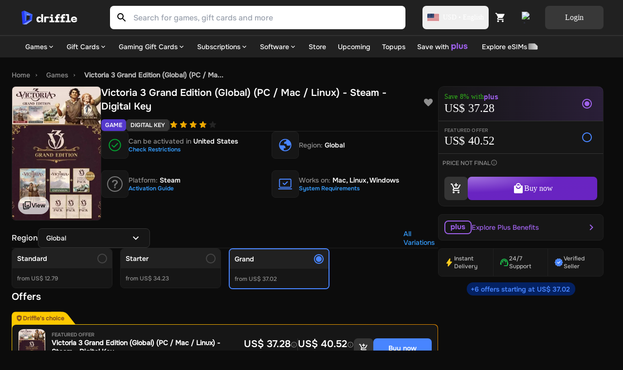

--- FILE ---
content_type: text/html; charset=utf-8
request_url: https://driffle.com/victoria-3-grand-edition-pc-steam-digital-code-p9883898
body_size: 50551
content:
<!DOCTYPE html><html lang="en"><head><script>(function(w,i,g){w[g]=w[g]||[];if(typeof w[g].push=='function')w[g].push(i)})
(window,'GTM-THCZHP4','google_tags_first_party');</script><script>(function(w,d,s,l){w[l]=w[l]||[];(function(){w[l].push(arguments);})('set', 'developer_id.dYzg1YT', true);
		w[l].push({'gtm.start':new Date().getTime(),event:'gtm.js'});var f=d.getElementsByTagName(s)[0],
		j=d.createElement(s);j.async=true;j.src='/sed9/';
		f.parentNode.insertBefore(j,f);
		})(window,document,'script','dataLayer');</script><meta charSet="utf-8"/><meta name="viewport" content="width=device-width"/><link rel="dns-prefetch" href="https://api.driffle.com"/><link rel="preconnect" href="https://api.driffle.com"/><link rel="preconnect" href="https://assets.driffle.com"/><link rel="preconnect" href="https://static.driffle.com"/><link rel="dns-prefetch" href="https://assets.driffle.com"/><link rel="dns-prefetch" href="https://static.driffle.com"/><link rel="dns-prefetch" href="https://app.termly.io"/><link rel="dns-prefetch" href="https://gtm.driffle.com"/><link rel="dns-prefetch" href="//widget.trustpilot.com"/><link rel="dns-prefetch" href="https://www.clarity.ms"/><meta name="google-adsense-account" content="ca-pub-2614172121091543"/><link rel="preload" href="https://assets.driffle.com/fonts/Onest/static/Onest-Medium-v6.ttf" as="font" crossorigin="" type="font/ttf"/><link rel="preload" href="https://assets.driffle.com/fonts/Onest/static/Onest-SemiBold-v5.ttf" as="font" crossorigin="" type="font/ttf"/><link rel="preload" href="https://assets.driffle.com/fonts/Onest/static/Onest-Bold-v5.ttf" as="font" crossorigin="" type="font/ttf"/><link rel="shortcut icon" href="/site-assets/favicon.ico"/><link rel="apple-touch-icon" sizes="180x180" href="/site-assets/apple-touch-icon.png"/><link rel="icon" type="image/png" sizes="32x32" href="/site-assets/favicon-32x32.png"/><link rel="icon" type="image/png" sizes="16x16" href="/site-assets/favicon-16x16.png"/><link rel="manifest" href="/manifest.json"/><title>Buy Victoria 3 Grand Edition (Global) (PC / Mac / Linux) - Steam - Digital Key</title><meta http-equiv="last-modified" content="Fri Jan 23 2026"/><meta name="description" content="Shop the Best Deals for Victoria 3 Grand Edition (Global) (PC / Mac / Linux) - Steam - Digital Key at Driffle - Instant Delivery of Authentic Products at Unbeatable Prices!"/><meta name="robots" content="index,follow"/><link rel="canonical" href="https://driffle.com/victoria-3-grand-edition-pc-steam-digital-code-p9883898"/><meta property="product:price:amount" content="40.52"/><meta property="product:price:currency" content="USD"/><meta property="product:brand" content="Paradox Interactive"/><meta property="product:availability" content="instock"/><meta property="product:retailer_item_id" content="9883898"/><meta property="product:condition" content="new"/><meta property="og:title" content="Buy Victoria 3 Grand Edition (Global) (PC / Mac / Linux) - Steam - Digital Key"/><meta property="og:type" content="og:product"/><meta property="og:description" content="Shop the Best Deals for Victoria 3 Grand Edition (Global) (PC / Mac / Linux) - Steam - Digital Key at Driffle - Instant Delivery of Authentic Products at Unbeatable Prices!"/><meta property="og:url" content="https://driffle.com/victoria-3-grand-edition-pc-steam-digital-code-p9883898"/><meta property="og:site_name" content="Driffle"/><meta property="og:image" content="/api/ogimage?coverImage=https://static.driffle.com/media-gallery/production/f8789333-3259-40c8-82e9-0664182a68bb_victoria-3-grand-editionjpg&amp;name=Victoria 3 Grand Edition (Global) (PC / Mac / Linux) - Steam - Digital Key&amp;symbol=USD&amp;price=40.52&amp;platformName=Steam&amp;platformIcon=https://driffle.com/icons/platform_icons/steam.svg&amp;productRegion=Global"/><meta property="og:availability" content="instock"/><meta property="fb:app_id" content="1787660858154522"/><meta property="twitter:title" content="Victoria 3 Grand Edition (Global) (PC / Mac / Linux) - Steam - Digital Key"/><meta property="twitter:description" content="Shop the Best Deals for Victoria 3 Grand Edition (Global) (PC / Mac / Linux) - Steam - Digital Key at Driffle - Instant Delivery of Authentic Products at Unbeatable Prices!"/><meta property="twitter:url" content="https://driffle.com/victoria-3-grand-edition-pc-steam-digital-code-p9883898"/><meta property="twitter:image" content="https://static.driffle.com/media-gallery/production/f8789333-3259-40c8-82e9-0664182a68bb_victoria-3-grand-editionjpg"/><meta name="twitter:card" content="summary"/><script id="json-ld-product" type="application/ld+json">{"@context":"http://schema.org","@graph":[{"@context":"https://schema.org/","@type":"Product","productID":"9883898","name":"Victoria 3 Grand Edition (Global) (PC / Mac / Linux) - Steam - Digital Key","url":"https://driffle.com/victoria-3-grand-edition-pc-steam-digital-code-p9883898","description":"Buy Victoria 3 Grand Edition (Global) (PC / Mac / Linux) - Steam - Digital Key from Driffle, the place to buy your games at the best price with fast delivery","image":"https://static.driffle.com/media-gallery/production/f8789333-3259-40c8-82e9-0664182a68bb_victoria-3-grand-editionjpg","sku":"9883898","brand":{"@type":"Brand","name":"Paradox Interactive"},"releaseDate":"2022-10-25","offers":{"@type":"AggregateOffer","lowPrice":"37.02","highPrice":"45.62","offerCount":7,"priceCurrency":"USD","offers":[{"@type":"Offer","priceSpecification":[{"@type":"UnitPriceSpecification","price":"37.02","priceCurrency":"USD"},{"@type":"UnitPriceSpecification","priceType":"https://schema.org/SubscriptionPrice","price":"34.06","priceCurrency":"USD"},{"@type":"UnitPriceSpecification","priceType":"https://schema.org/ListPrice","price":"94.03","priceCurrency":"USD"}],"availability":"http://schema.org/InStock","url":"https://driffle.com/victoria-3-grand-edition-pc-steam-digital-code-p9883898?seller=1381","seller":{"@type":"Organization","name":"Codezilla","url":"https://driffle.com/vendor/1381"}},{"@type":"Offer","priceSpecification":[{"@type":"UnitPriceSpecification","price":"38.19","priceCurrency":"USD"},{"@type":"UnitPriceSpecification","priceType":"https://schema.org/SubscriptionPrice","price":"35.14","priceCurrency":"USD"},{"@type":"UnitPriceSpecification","priceType":"https://schema.org/ListPrice","price":"94.03","priceCurrency":"USD"}],"availability":"http://schema.org/InStock","url":"https://driffle.com/victoria-3-grand-edition-pc-steam-digital-code-p9883898?seller=849","seller":{"@type":"Organization","name":"GamingImperium","url":"https://driffle.com/vendor/849"}},{"@type":"Offer","priceSpecification":[{"@type":"UnitPriceSpecification","price":"39.72","priceCurrency":"USD"},{"@type":"UnitPriceSpecification","priceType":"https://schema.org/SubscriptionPrice","price":"36.54","priceCurrency":"USD"},{"@type":"UnitPriceSpecification","priceType":"https://schema.org/ListPrice","price":"94.03","priceCurrency":"USD"}],"availability":"http://schema.org/InStock","url":"https://driffle.com/victoria-3-grand-edition-pc-steam-digital-code-p9883898?seller=309","seller":{"@type":"Organization","name":"Game Zone","url":"https://driffle.com/vendor/309"}},{"@type":"Offer","priceSpecification":[{"@type":"UnitPriceSpecification","price":"40.27","priceCurrency":"USD"},{"@type":"UnitPriceSpecification","priceType":"https://schema.org/SubscriptionPrice","price":"37.86","priceCurrency":"USD"},{"@type":"UnitPriceSpecification","priceType":"https://schema.org/ListPrice","price":"94.03","priceCurrency":"USD"}],"availability":"http://schema.org/InStock","url":"https://driffle.com/victoria-3-grand-edition-pc-steam-digital-code-p9883898?seller=1198","seller":{"@type":"Organization","name":"Game Zone Portal","url":"https://driffle.com/vendor/1198"}},{"@type":"Offer","priceSpecification":[{"@type":"UnitPriceSpecification","price":"44.65","priceCurrency":"USD"},{"@type":"UnitPriceSpecification","priceType":"https://schema.org/SubscriptionPrice","price":"41.97","priceCurrency":"USD"},{"@type":"UnitPriceSpecification","priceType":"https://schema.org/ListPrice","price":"94.03","priceCurrency":"USD"}],"availability":"http://schema.org/InStock","url":"https://driffle.com/victoria-3-grand-edition-pc-steam-digital-code-p9883898?seller=1259","seller":{"@type":"Organization","name":"e2key","url":"https://driffle.com/vendor/1259"}},{"@type":"Offer","priceSpecification":[{"@type":"UnitPriceSpecification","price":"45.62","priceCurrency":"USD"},{"@type":"UnitPriceSpecification","priceType":"https://schema.org/SubscriptionPrice","price":"42.88","priceCurrency":"USD"},{"@type":"UnitPriceSpecification","priceType":"https://schema.org/ListPrice","price":"94.03","priceCurrency":"USD"}],"availability":"http://schema.org/InStock","url":"https://driffle.com/victoria-3-grand-edition-pc-steam-digital-code-p9883898?seller=965","seller":{"@type":"Organization","name":"GameKing","url":"https://driffle.com/vendor/965"}}]},"rating":{"@type":"Rating","worstRating":"1","bestRating":"5"},"aggregateRating":{"@type":"AggregateRating","ratingValue":"4.0","reviewCount":"100"}},{"@context":"https://schema.org","@type":"BreadcrumbList","itemListElement":[{"@type":"ListItem","position":1,"name":"Home","item":"https://driffle.com/"},{"@type":"ListItem","position":2,"name":"Games","item":"https://driffle.com/store/games"},{"@type":"ListItem","position":3,"name":"Victoria 3 Grand Edition (Global) (PC / Ma...","item":"https://driffle.com/victoria-3-grand-edition-pc-steam-digital-code-p9883898"}]}]}</script><link rel="preload" as="image" href="https://static.driffle.com/fit-in/720x512/media-gallery/production/f8789333-3259-40c8-82e9-0664182a68bb_victoria-3-grand-editionjpg"/><meta name="next-head-count" content="47"/><link rel="preload" href="https://assets.driffle.com/_next/static/css/170794a6b8eecabc.css" as="style"/><link rel="stylesheet" href="https://assets.driffle.com/_next/static/css/170794a6b8eecabc.css" data-n-g=""/><noscript data-n-css=""></noscript><script defer="" nomodule="" src="https://assets.driffle.com/_next/static/chunks/polyfills-c67a75d1b6f99dc8.js"></script><script defer="" src="https://assets.driffle.com/_next/static/chunks/7196-1b25e3519f31ccbf.js"></script><script defer="" src="https://assets.driffle.com/_next/static/chunks/1321-3d585adfe75e37b5.js"></script><script defer="" src="https://assets.driffle.com/_next/static/chunks/362.a8cdf43ab4c783fd.js"></script><script defer="" src="https://assets.driffle.com/_next/static/chunks/1223.e3ebdd1b13da6459.js"></script><script defer="" src="https://assets.driffle.com/_next/static/chunks/1664.5ba422b8124781d7.js"></script><script src="https://assets.driffle.com/_next/static/chunks/webpack-786d0bbf9d3e636e.js" defer=""></script><script src="https://assets.driffle.com/_next/static/chunks/framework-f44ba79936f400b5.js" defer=""></script><script src="https://assets.driffle.com/_next/static/chunks/main-68d63a7ca4356385.js" defer=""></script><script src="https://assets.driffle.com/_next/static/chunks/pages/_app-d8411031cc9dc530.js" defer=""></script><script src="https://assets.driffle.com/_next/static/chunks/29107295-46d7d1929d94c0a9.js" defer=""></script><script src="https://assets.driffle.com/_next/static/chunks/9526-efc2c290f9a50787.js" defer=""></script><script src="https://assets.driffle.com/_next/static/chunks/2565-451f768095ae8da0.js" defer=""></script><script src="https://assets.driffle.com/_next/static/chunks/7856-205b4d050634fdb8.js" defer=""></script><script src="https://assets.driffle.com/_next/static/chunks/4526-719e864768455e28.js" defer=""></script><script src="https://assets.driffle.com/_next/static/chunks/1905-84c6945bfa213ce0.js" defer=""></script><script src="https://assets.driffle.com/_next/static/chunks/3722-1aba8e6e31506734.js" defer=""></script><script src="https://assets.driffle.com/_next/static/chunks/5082-6727f4a5bba5b490.js" defer=""></script><script src="https://assets.driffle.com/_next/static/chunks/8006-ee03aa03fd023a4e.js" defer=""></script><script src="https://assets.driffle.com/_next/static/chunks/5418-d24a28c1b409d810.js" defer=""></script><script src="https://assets.driffle.com/_next/static/chunks/780-c5372060edc839f3.js" defer=""></script><script src="https://assets.driffle.com/_next/static/chunks/1893-06439bc420c35420.js" defer=""></script><script src="https://assets.driffle.com/_next/static/chunks/9158-79c872794d379185.js" defer=""></script><script src="https://assets.driffle.com/_next/static/chunks/5257-29acd38e8ee0a52e.js" defer=""></script><script src="https://assets.driffle.com/_next/static/chunks/8823-eb588401a4b87855.js" defer=""></script><script src="https://assets.driffle.com/_next/static/chunks/6951-1f3d21654c19da35.js" defer=""></script><script src="https://assets.driffle.com/_next/static/chunks/5245-4f8eeb2e97047a69.js" defer=""></script><script src="https://assets.driffle.com/_next/static/chunks/9801-ff2a2f5cf07a6fa3.js" defer=""></script><script src="https://assets.driffle.com/_next/static/chunks/9885-06aa7411e2fb778d.js" defer=""></script><script src="https://assets.driffle.com/_next/static/chunks/pages/%5Bslug%5D-41f9fb294f38fb2e.js" defer=""></script><script src="https://assets.driffle.com/_next/static/DopNUu_UnowPygYbXCBOY/_buildManifest.js" defer=""></script><script src="https://assets.driffle.com/_next/static/DopNUu_UnowPygYbXCBOY/_ssgManifest.js" defer=""></script><style data-styled="" data-styled-version="5.3.11">.wiBIj{display:-webkit-box;display:-webkit-flex;display:-ms-flexbox;display:flex;-webkit-align-items:center;-webkit-box-align:center;-ms-flex-align:center;align-items:center;-webkit-box-pack:center;-webkit-justify-content:center;-ms-flex-pack:center;justify-content:center;gap:8px;width:100%;min-height:60px;padding:8px;}/*!sc*/
data-styled.g1[id="sc-d5f04e1f-0"]{content:"wiBIj,"}/*!sc*/
.deULFv{font:1rem/1.5rem Onest-Medium;color:#FFFFFF;}/*!sc*/
data-styled.g2[id="sc-d5f04e1f-1"]{content:"deULFv,"}/*!sc*/
.jAmVaw{display:-webkit-box;display:-webkit-flex;display:-ms-flexbox;display:flex;-webkit-align-items:center;-webkit-box-align:center;-ms-flex-align:center;align-items:center;place-content:center;cursor:pointer;border-radius:8px;font-size:1rem;line-height:1rem;font-family:Onest-Bold;border:none;background:#4885FF;color:#FFFFFF;padding:16px;gap:8px;opacity:1;width:120px;height:48px;}/*!sc*/
.jAmVaw:hover{background:#477BFF;}/*!sc*/
.jAmVaw:active{-webkit-transform:scale(0.95);-ms-transform:scale(0.95);transform:scale(0.95);}/*!sc*/
.jAmVaw p,.jAmVaw span,.jAmVaw div{font-family:Onest-Bold;}/*!sc*/
.jUzPYr{display:-webkit-box;display:-webkit-flex;display:-ms-flexbox;display:flex;-webkit-align-items:center;-webkit-box-align:center;-ms-flex-align:center;align-items:center;place-content:center;cursor:pointer;border-radius:8px;font-size:1rem;line-height:1rem;font-family:Onest-Bold;border:none;background:#4885FF;color:#FFFFFF;padding:16px;gap:8px;opacity:1;width:100%;height:48px;}/*!sc*/
.jUzPYr:hover{background:#477BFF;}/*!sc*/
.jUzPYr:active{-webkit-transform:scale(0.95);-ms-transform:scale(0.95);transform:scale(0.95);}/*!sc*/
.jUzPYr p,.jUzPYr span,.jUzPYr div{font-family:Onest-Bold;}/*!sc*/
.ivLbCU{display:-webkit-box;display:-webkit-flex;display:-ms-flexbox;display:flex;-webkit-align-items:center;-webkit-box-align:center;-ms-flex-align:center;align-items:center;place-content:center;cursor:pointer;border-radius:8px;font-size:1rem;line-height:1rem;font-family:Onest-Bold;border:none;background:#353535;color:#FFFFFF;padding:16px;gap:8px;opacity:1;width:48px;height:48px;}/*!sc*/
.ivLbCU:hover{background:#535353;}/*!sc*/
.ivLbCU:active{-webkit-transform:scale(0.95);-ms-transform:scale(0.95);transform:scale(0.95);}/*!sc*/
.ivLbCU p,.ivLbCU span,.ivLbCU div{font-family:Onest-Bold;}/*!sc*/
data-styled.g11[id="sc-75519cd6-1"]{content:"jAmVaw,jUzPYr,ivLbCU,"}/*!sc*/
.bGpeBp{height:16px;width:16px;vertical-align:middle;margin:0;position:relative;display:inline-block;-webkit-mask-image:url(/icons/arrow-down-chevron-24.svg);mask-image:url(/icons/arrow-down-chevron-24.svg);-webkit-mask-repeat:no-repeat;mask-repeat:no-repeat;-webkit-mask-position:center;mask-position:center;-webkit-mask-size:contain;mask-size:contain;background:#ffffff;}/*!sc*/
.fMglGL{height:24px;width:24px;vertical-align:middle;margin:0 0 0 0;position:relative;display:inline-block;-webkit-mask-image:url(/icons/arrow-right-chevron-24.svg);mask-image:url(/icons/arrow-right-chevron-24.svg);-webkit-mask-repeat:no-repeat;mask-repeat:no-repeat;-webkit-mask-position:center;mask-position:center;-webkit-mask-size:contain;mask-size:contain;background:#9F62EB;}/*!sc*/
.cshNyB{height:24px;width:24px;vertical-align:middle;margin:0;position:relative;display:inline-block;-webkit-mask-image:url(/icons/arrow-down-chevron-24.svg);mask-image:url(/icons/arrow-down-chevron-24.svg);-webkit-mask-repeat:no-repeat;mask-repeat:no-repeat;-webkit-mask-position:center;mask-position:center;-webkit-mask-size:contain;mask-size:contain;background:#FFFFFF;}/*!sc*/
.VhcTr{height:20px;width:20px;vertical-align:middle;margin:0;position:relative;display:inline-block;-webkit-mask-image:url(/icons/arrow-down-chevron-24.svg);mask-image:url(/icons/arrow-down-chevron-24.svg);-webkit-mask-repeat:no-repeat;mask-repeat:no-repeat;-webkit-mask-position:center;mask-position:center;-webkit-mask-size:contain;mask-size:contain;background:#8F8F8F;}/*!sc*/
data-styled.g71[id="sc-cc8177f2-0"]{content:"bGpeBp,fMglGL,cshNyB,VhcTr,"}/*!sc*/
.kcAZWS{color:#000000;fill:#000000;}/*!sc*/
.kcAZWS path{fill:#000000;}/*!sc*/
.kcAZWS g{fill:#000000;}/*!sc*/
.iXZOem{color:#FFFFFF;fill:#FFFFFF;}/*!sc*/
.iXZOem path{fill:#FFFFFF;}/*!sc*/
.iXZOem g{fill:#FFFFFF;}/*!sc*/
.dzfkny{color:#000;fill:#000;}/*!sc*/
.dzfkny path{fill:#000;}/*!sc*/
.dzfkny g{fill:#000;}/*!sc*/
.kVUtlW{color:#8F8F8F;fill:#8F8F8F;}/*!sc*/
.kVUtlW path{fill:#8F8F8F;}/*!sc*/
.kVUtlW g{fill:#8F8F8F;}/*!sc*/
.hutLke{color:#359dff;fill:#359dff;}/*!sc*/
.hutLke path{fill:#359dff;}/*!sc*/
.hutLke g{fill:#359dff;}/*!sc*/
.kVSVQK{color:#808080;fill:#808080;}/*!sc*/
.kVSVQK path{fill:#808080;}/*!sc*/
.kVSVQK g{fill:#808080;}/*!sc*/
.hGQRFG{color:#fff;fill:#fff;}/*!sc*/
.hGQRFG path{fill:#fff;}/*!sc*/
.hGQRFG g{fill:#fff;}/*!sc*/
.jbsGEe{color:#1CC54C;fill:#1CC54C;}/*!sc*/
.jbsGEe path{fill:#1CC54C;}/*!sc*/
.jbsGEe g{fill:#1CC54C;}/*!sc*/
.diKbcK{color:#4885FF;fill:#4885FF;}/*!sc*/
.diKbcK path{fill:#4885FF;}/*!sc*/
.diKbcK g{fill:#4885FF;}/*!sc*/
data-styled.g99[id="sc-592ea1a5-0"]{content:"kcAZWS,iXZOem,iUWnZW,dzfkny,kVUtlW,hutLke,kVSVQK,hGQRFG,jbsGEe,diKbcK,"}/*!sc*/
.lsBWo{display:-webkit-box;display:-webkit-flex;display:-ms-flexbox;display:flex;-webkit-align-items:center;-webkit-box-align:center;-ms-flex-align:center;align-items:center;gap:4px;font:0.75rem/1rem Onest-Medium;color:#8F8F8F;padding:8px;}/*!sc*/
data-styled.g196[id="sc-ca6b17f4-0"]{content:"lsBWo,"}/*!sc*/
.SeBWw{position:fixed;bottom:0;left:0;right:0;background-color:#212121;border-top:1px solid #353535;border-top-left-radius:8px;border-top-right-radius:8px;padding:12px;z-index:111;width:100%;display:-webkit-box;display:-webkit-flex;display:-ms-flexbox;display:flex;-webkit-flex-direction:column;-ms-flex-direction:column;flex-direction:column;gap:12px;}/*!sc*/
@media (max-width:1023px){.SeBWw{display:-webkit-box;display:-webkit-flex;display:-ms-flexbox;display:flex;}}/*!sc*/
@media (min-width:1024px){.SeBWw{display:none;}}/*!sc*/
data-styled.g269[id="sc-3e3a1bc6-0"]{content:"SeBWw,"}/*!sc*/
.kKASBW{font-size:12px;line-height:18px;font-family:'Onest-Bold';color:#8F8F8F;text-align:center;}/*!sc*/
data-styled.g270[id="sc-3e3a1bc6-1"]{content:"kKASBW,"}/*!sc*/
.cMHNzZ{width:100%;height:1px;background-color:#353535;}/*!sc*/
data-styled.g271[id="sc-3e3a1bc6-2"]{content:"cMHNzZ,"}/*!sc*/
.QoLSj{position:absolute;top:-10px;right:16px;font-size:10px;text-align-last:end;font-family:'Onest-Medium';background-color:#212121;padding:2px 4px;z-index:1;display:block;}/*!sc*/
data-styled.g272[id="sc-3e3a1bc6-3"]{content:"QoLSj,"}/*!sc*/
.jKnqdi{color:#1CC54C;}/*!sc*/
data-styled.g273[id="sc-3e3a1bc6-4"]{content:"jKnqdi,"}/*!sc*/
.fMQbYD{position:absolute;top:-10px;right:16px;font-size:10px;text-align-last:end;font-family:'Onest-Medium';background-color:#212121;padding:2px 4px;z-index:1;}/*!sc*/
data-styled.g274[id="sc-3e3a1bc6-5"]{content:"fMQbYD,"}/*!sc*/
.CMSgZ{color:#8F8F8F;}/*!sc*/
data-styled.g275[id="sc-3e3a1bc6-6"]{content:"CMSgZ,"}/*!sc*/
.cAGsSy{font-family:'Onest-Bold';color:#9F62EB;}/*!sc*/
data-styled.g276[id="sc-3e3a1bc6-7"]{content:"cAGsSy,"}/*!sc*/
.hZXFTl{display:-webkit-box;display:-webkit-flex;display:-ms-flexbox;display:flex;-webkit-flex-direction:row;-ms-flex-direction:row;flex-direction:row;-webkit-align-items:flex-end;-webkit-box-align:flex-end;-ms-flex-align:flex-end;align-items:flex-end;-webkit-flex-wrap:wrap;-ms-flex-wrap:wrap;flex-wrap:wrap;gap:8px;}/*!sc*/
data-styled.g277[id="sc-3e3a1bc6-8"]{content:"hZXFTl,"}/*!sc*/
.cJCeYY{text-align:left;font-size:20px;font-family:'Onest-Medium';font-weight:bold;color:#FFFFFF;line-height:1;}/*!sc*/
data-styled.g278[id="sc-3e3a1bc6-9"]{content:"cJCeYY,"}/*!sc*/
.ZFdhM{text-align:right;font-size:20px;font-family:'Onest-Medium';font-weight:bold;color:#FFFFFF;line-height:1;}/*!sc*/
data-styled.g279[id="sc-3e3a1bc6-10"]{content:"ZFdhM,"}/*!sc*/
.eRjLyc{height:48px;border-radius:8px;font-size:16px;font-family:'Onest-SemiBold';color:#fff;background:radial-gradient(100% 100% at 0% 0%,#B67EFDdd 0%,#7626DCdd 68.08%);text-transform:none;border:none;cursor:pointer;width:100%;}/*!sc*/
.eRjLyc:disabled{opacity:0.6;cursor:not-allowed;}/*!sc*/
data-styled.g280[id="sc-3e3a1bc6-11"]{content:"eRjLyc,"}/*!sc*/
.kiniRL{height:30px;cursor:pointer;min-width:122px;width:122px;position:relative;}/*!sc*/
@media (max-width:767px){.kiniRL{height:24px;min-width:96px;width:96px;}}/*!sc*/
data-styled.g283[id="sc-89174d9a-1"]{content:"kiniRL,"}/*!sc*/
.cXZPYo{-webkit-transition:0.3s;transition:0.3s;position:-webkit-sticky;position:sticky;top:0;width:100%;z-index:101;max-height:108px;}/*!sc*/
@media (max-width:1024px){.cXZPYo{display:none;padding:0;}}/*!sc*/
data-styled.g284[id="sc-c3879bb1-0"]{content:"cXZPYo,"}/*!sc*/
.bVcCgf{width:100%;display:-webkit-box;display:-webkit-flex;display:-ms-flexbox;display:flex;-webkit-box-pack:center;-webkit-justify-content:center;-ms-flex-pack:center;justify-content:center;-webkit-align-items:center;-webkit-box-align:center;-ms-flex-align:center;align-items:center;background-color:#212121;mix-blend-mode:normal;-webkit-backdrop-filter:blur(40px);backdrop-filter:blur(40px);border-bottom:2px solid rgba(255,255,255,0.07);box-shadow:none;}/*!sc*/
data-styled.g285[id="sc-c3879bb1-1"]{content:"bVcCgf,"}/*!sc*/
.iytZyv{max-width:1728px;margin:auto;top:0;height:72px;z-index:100;width:100%;padding:12px 40px;display:-webkit-box;display:-webkit-flex;display:-ms-flexbox;display:flex;position:relative;-webkit-box-pack:justify;-webkit-justify-content:space-between;-ms-flex-pack:justify;justify-content:space-between;-webkit-align-items:center;-webkit-box-align:center;-ms-flex-align:center;align-items:center;}/*!sc*/
@media (min-width:1440px){.iytZyv{width:100%;margin:auto;}}/*!sc*/
data-styled.g288[id="sc-c3879bb1-4"]{content:"iytZyv,"}/*!sc*/
.zAVxG{-webkit-align-items:center;-webkit-box-align:center;-ms-flex-align:center;align-items:center;display:-webkit-box;display:-webkit-flex;display:-ms-flexbox;display:flex;margin-left:auto;gap:4px;}/*!sc*/
data-styled.g290[id="sc-c3879bb1-6"]{content:"zAVxG,"}/*!sc*/
.iSlEuI{cursor:pointer;position:relative;display:-webkit-box;display:-webkit-flex;display:-ms-flexbox;display:flex;-webkit-align-items:center;-webkit-box-align:center;-ms-flex-align:center;align-items:center;place-content:center;width:48px;border-radius:8px;height:48px;-webkit-transition:0.3s all ease;transition:0.3s all ease;}/*!sc*/
.iSlEuI:hover{background:rgb(255,255,255,0.15);}/*!sc*/
@media (max-width:1023px){.iSlEuI{width:auto;}.iSlEuI:hover{background:transparent;}}/*!sc*/
data-styled.g291[id="sc-c3879bb1-7"]{content:"iSlEuI,"}/*!sc*/
.cWHWCp{display:-webkit-box;display:-webkit-flex;display:-ms-flexbox;display:flex;-webkit-box-pack:start;-webkit-justify-content:flex-start;-ms-flex-pack:start;justify-content:flex-start;-webkit-align-items:center;-webkit-box-align:center;-ms-flex-align:center;align-items:center;height:40px;}/*!sc*/
data-styled.g294[id="sc-c3879bb1-10"]{content:"cWHWCp,"}/*!sc*/
.bodUdP{margin-left:35px;}/*!sc*/
data-styled.g301[id="sc-c3879bb1-17"]{content:"bodUdP,"}/*!sc*/
.idKtRv{display:grid;-webkit-align-items:center;-webkit-box-align:center;-ms-flex-align:center;align-items:center;grid-template-columns:auto auto;gap:12px;margin-left:8px;}/*!sc*/
data-styled.g305[id="sc-c3879bb1-21"]{content:"idKtRv,"}/*!sc*/
.eICKsi{cursor:pointer;position:relative;display:-webkit-box;display:-webkit-flex;display:-ms-flexbox;display:flex;-webkit-align-items:center;-webkit-box-align:center;-ms-flex-align:center;align-items:center;-webkit-box-pack:center;-webkit-justify-content:center;-ms-flex-pack:center;justify-content:center;width:48px;height:48px;border-radius:8px;background:transparent;border:none;-webkit-transition:0.3s all ease;transition:0.3s all ease;padding:0;}/*!sc*/
.eICKsi:hover{background:rgb(255,255,255,0.15);}/*!sc*/
data-styled.g306[id="sc-c3879bb1-22"]{content:"eICKsi,"}/*!sc*/
.jhYvBl{object-fit:contain;}/*!sc*/
data-styled.g307[id="sc-c3879bb1-23"]{content:"jhYvBl,"}/*!sc*/
.eiejhU button{background:rgba(255,255,255,0.1);color:#FFFFFF;font-family:Onest-Bold;}/*!sc*/
.eiejhU button:hover{background:rgba(255,255,255,0.15);}/*!sc*/
data-styled.g308[id="sc-c3879bb1-24"]{content:"eiejhU,"}/*!sc*/
.iwQGH{cursor:pointer;display:-webkit-box;display:-webkit-flex;display:-ms-flexbox;display:flex;-webkit-align-items:center;-webkit-box-align:center;-ms-flex-align:center;align-items:center;-webkit-box-pack:center;-webkit-justify-content:center;-ms-flex-pack:center;justify-content:center;border-radius:8px;padding:5px 10px;height:48px;font-size:0.875rem;line-height:0.875rem;font-family:Onest-Bold;color:#FFFFFF;-webkit-transition:0.3s all ease;transition:0.3s all ease;}/*!sc*/
.iwQGH:hover{background:rgb(255,255,255,0.15);}/*!sc*/
data-styled.g310[id="sc-c3879bb1-26"]{content:"iwQGH,"}/*!sc*/
.dTCxrG{position:relative;width:100%;height:48px;max-width:920px;margin-left:64px;-webkit-flex:1;-ms-flex:1;flex:1;border-radius:8px;z-index:12;}/*!sc*/
@media (mmmax-width:1440px){}/*!sc*/
@media (max-width:1236px){}/*!sc*/
@media (max-width:1023px){.dTCxrG{margin:0;border-radius:0;padding:0 16px;background:#212121;}}/*!sc*/
data-styled.g312[id="sc-1962aa3-0"]{content:"dTCxrG,"}/*!sc*/
.hogXSB{display:-webkit-box;display:-webkit-flex;display:-ms-flexbox;display:flex;position:relative;height:100%;-webkit-transition:all 0.3s ease;transition:all 0.3s ease;width:100%;}/*!sc*/
@media (max-width:1023px){.hogXSB{margin-bottom:16px;background:#212121;}}/*!sc*/
@media (max-width:767px){.hogXSB{background:#212121;margin-bottom:16px;}}/*!sc*/
data-styled.g313[id="sc-1962aa3-1"]{content:"hogXSB,"}/*!sc*/
.jsQeoz{width:100%;height:48px;background:#FFFFFF;box-sizing:border-box;border-right:none;border-radius:0 8px 8px 0;-webkit-transition:0.3s all ease-in-out;transition:0.3s all ease-in-out;color:#000000;}/*!sc*/
@media (max-width:1230px){.jsQeoz{margin-top:0;left:0;}}/*!sc*/
.jsQeoz:focus{outline:none;}/*!sc*/
.jsQeoz:placeholder{color:#696e79;}/*!sc*/
data-styled.g314[id="sc-1962aa3-2"]{content:"jsQeoz,"}/*!sc*/
.bovIMf{display:-webkit-box;display:-webkit-flex;display:-ms-flexbox;display:flex;margin:auto;border-radius:8px 0 0 8px;}/*!sc*/
data-styled.g315[id="sc-1962aa3-3"]{content:"bovIMf,"}/*!sc*/
.kUfrZo{border-radius:8px 0 0 8px;background:#FFFFFF;height:48px;width:48px;margin:0px;display:-webkit-box;display:-webkit-flex;display:-ms-flexbox;display:flex;-webkit-align-items:center;-webkit-box-align:center;-ms-flex-align:center;align-items:center;-webkit-box-pack:center;-webkit-justify-content:center;-ms-flex-pack:center;justify-content:center;}/*!sc*/
data-styled.g316[id="sc-1962aa3-4"]{content:"kUfrZo,"}/*!sc*/
.kSxJPJ{display:-webkit-box;display:-webkit-flex;display:-ms-flexbox;display:flex;height:16px;width:24px;position:relative;-webkit-align-items:center;-webkit-box-align:center;-ms-flex-align:center;align-items:center;-webkit-box-pack:center;-webkit-justify-content:center;-ms-flex-pack:center;justify-content:center;}/*!sc*/
data-styled.g322[id="sc-236851a0-0"]{content:"kSxJPJ,"}/*!sc*/
.hQSBSz{border-radius:2px;overflow:hidden;display:-webkit-box;display:-webkit-flex;display:-ms-flexbox;display:flex;-webkit-align-items:center;-webkit-box-align:center;-ms-flex-align:center;align-items:center;position:relative;height:16px;width:24px;}/*!sc*/
data-styled.g323[id="sc-236851a0-1"]{content:"hQSBSz,"}/*!sc*/
.kxafWH{width:100%;height:44px;position:relative;display:-webkit-box;display:-webkit-flex;display:-ms-flexbox;display:flex;-webkit-box-pack:start;-webkit-justify-content:flex-start;-ms-flex-pack:start;justify-content:flex-start;-webkit-align-items:center;-webkit-box-align:center;-ms-flex-align:center;align-items:center;-webkit-transition:0.3s all ease;transition:0.3s all ease;z-index:-1;background:#212121;}/*!sc*/
@media (max-width:1023px){.kxafWH{display:none;}}/*!sc*/
data-styled.g325[id="sc-9176f49e-0"]{content:"kxafWH,"}/*!sc*/
.ivCvJM{max-width:1728px;width:100%;position:relative;display:-webkit-box;display:-webkit-flex;display:-ms-flexbox;display:flex;padding:0 40px;margin:0 auto;-webkit-box-pack:justify;-webkit-justify-content:space-between;-ms-flex-pack:justify;justify-content:space-between;-webkit-align-items:center;-webkit-box-align:center;-ms-flex-align:center;align-items:center;height:44px;}/*!sc*/
data-styled.g326[id="sc-9176f49e-1"]{content:"ivCvJM,"}/*!sc*/
.qPBNZ{display:-webkit-box;display:-webkit-flex;display:-ms-flexbox;display:flex;-webkit-flex-direction:row;-ms-flex-direction:row;flex-direction:row;-webkit-align-items:center;-webkit-box-align:center;-ms-flex-align:center;align-items:center;overflow-x:auto;-ms-overflow-style:none;}/*!sc*/
.qPBNZ::-webkit-scrollbar{display:none;}/*!sc*/
data-styled.g327[id="sc-9176f49e-2"]{content:"qPBNZ,"}/*!sc*/
.dtGwny{display:-webkit-box;display:-webkit-flex;display:-ms-flexbox;display:flex;font-size:0.875rem;line-height:1rem;position:relative;display:-webkit-box;display:-webkit-flex;display:-ms-flexbox;display:flex;-webkit-box-pack:center;-webkit-justify-content:center;-ms-flex-pack:center;justify-content:center;-webkit-align-items:center;-webkit-box-align:center;-ms-flex-align:center;align-items:center;color:#ffffff;font-family:Onest-Medium;cursor:pointer;padding:0 12px;white-space:nowrap;text-transform:none;}/*!sc*/
data-styled.g328[id="sc-9176f49e-3"]{content:"dtGwny,"}/*!sc*/
.jwEdWm{cursor:pointer;display:-webkit-box;display:-webkit-flex;display:-ms-flexbox;display:flex;-webkit-align-items:center;-webkit-box-align:center;-ms-flex-align:center;align-items:center;gap:4px;}/*!sc*/
data-styled.g334[id="sc-9176f49e-9"]{content:"jwEdWm,"}/*!sc*/
.iccbPg{display:-webkit-box;display:-webkit-flex;display:-ms-flexbox;display:flex;-webkit-align-items:center;-webkit-box-align:center;-ms-flex-align:center;align-items:center;-webkit-transition:-webkit-transform 0.2s ease;-webkit-transition:transform 0.2s ease;transition:transform 0.2s ease;-webkit-transform:rotate(0deg);-ms-transform:rotate(0deg);transform:rotate(0deg);}/*!sc*/
data-styled.g335[id="sc-9176f49e-10"]{content:"iccbPg,"}/*!sc*/
.ioRFrz{position:absolute;width:1px;height:1px;overflow:hidden;-webkit-clip:rect(0,0,0,0);clip:rect(0,0,0,0);white-space:nowrap;}/*!sc*/
data-styled.g356[id="sc-9176f49e-31"]{content:"ioRFrz,"}/*!sc*/
.dXmrgD{padding:10px 16px;display:none;height:64px;width:100%;position:-webkit-sticky;position:sticky;-webkit-backdrop-filter:blur(4px);backdrop-filter:blur(4px);background-color:#212121;top:0px;z-index:25;}/*!sc*/
@media (max-width:1024px){.dXmrgD{display:-webkit-box;display:-webkit-flex;display:-ms-flexbox;display:flex;}}/*!sc*/
data-styled.g392[id="sc-90fe6f53-0"]{content:"dXmrgD,"}/*!sc*/
.iUpEHI{display:-webkit-box;display:-webkit-flex;display:-ms-flexbox;display:flex;-webkit-align-items:center;-webkit-box-align:center;-ms-flex-align:center;align-items:center;-webkit-box-pack:center;-webkit-justify-content:center;-ms-flex-pack:center;justify-content:center;margin-right:8px;}/*!sc*/
data-styled.g393[id="sc-90fe6f53-1"]{content:"iUpEHI,"}/*!sc*/
.mNTUh{-webkit-flex:1;-ms-flex:1;flex:1;display:-webkit-box;display:-webkit-flex;display:-ms-flexbox;display:flex;-webkit-box-pack:end;-webkit-justify-content:flex-end;-ms-flex-pack:end;justify-content:flex-end;-webkit-align-items:center;-webkit-box-align:center;-ms-flex-align:center;align-items:center;}/*!sc*/
data-styled.g395[id="sc-90fe6f53-3"]{content:"mNTUh,"}/*!sc*/
.hUZdYV{display:-webkit-box;display:-webkit-flex;display:-ms-flexbox;display:flex;-webkit-align-items:center;-webkit-box-align:center;-ms-flex-align:center;align-items:center;gap:16px;}/*!sc*/
@media (max-width:1024px){.hUZdYV{margin-left:16px;}}/*!sc*/
data-styled.g397[id="sc-90fe6f53-5"]{content:"hUZdYV,"}/*!sc*/
.hNWYcX{display:-webkit-box;display:-webkit-flex;display:-ms-flexbox;display:flex;-webkit-box-pack:center;-webkit-justify-content:center;-ms-flex-pack:center;justify-content:center;-webkit-align-items:center;-webkit-box-align:center;-ms-flex-align:center;align-items:center;}/*!sc*/
data-styled.g398[id="sc-90fe6f53-6"]{content:"hNWYcX,"}/*!sc*/
.hvtXbe{display:-webkit-box;display:-webkit-flex;display:-ms-flexbox;display:flex;background:#0C0C0C;-webkit-flex-direction:column;-ms-flex-direction:column;flex-direction:column;}/*!sc*/
data-styled.g407[id="sc-4b7f4229-0"]{content:"hvtXbe,"}/*!sc*/
.jEBdXM{display:-webkit-box;display:-webkit-flex;display:-ms-flexbox;display:flex;-webkit-flex-direction:column;-ms-flex-direction:column;flex-direction:column;max-width:1524px;margin:0 auto;background:#0C0C0C;width:100%;padding:24px 40px 40px 24px;}/*!sc*/
@media (max-width:1236px){.jEBdXM{max-width:1188px;padding:22px 16px 40px 0;}}/*!sc*/
@media (max-width:1440px){.jEBdXM{max-width:1392px;}}/*!sc*/
@media (max-width:1023px){.jEBdXM{padding:24px 16px;}}/*!sc*/
data-styled.g409[id="sc-4b7f4229-2"]{content:"jEBdXM,"}/*!sc*/
.gGNsQA{display:-webkit-box;display:-webkit-flex;display:-ms-flexbox;display:flex;-webkit-flex-direction:row;-ms-flex-direction:row;flex-direction:row;-webkit-flex-wrap:nowrap;-ms-flex-wrap:nowrap;flex-wrap:nowrap;gap:16px;width:100%;-webkit-align-items:flex-start;-webkit-box-align:flex-start;-ms-flex-align:flex-start;align-items:flex-start;}/*!sc*/
@media (max-width:1023px){.gGNsQA{-webkit-flex-direction:column;-ms-flex-direction:column;flex-direction:column;gap:0;padding:0 16px;}}/*!sc*/
@media (max-width:767px){.gGNsQA{padding:0;}}/*!sc*/
data-styled.g410[id="sc-4b7f4229-3"]{content:"gGNsQA,"}/*!sc*/
.hOQSbG{display:-webkit-box;display:-webkit-flex;display:-ms-flexbox;display:flex;-webkit-flex-direction:column;-ms-flex-direction:column;flex-direction:column;gap:16px;-webkit-flex:1;-ms-flex:1;flex:1;min-width:0;width:100%;}/*!sc*/
@media (max-width:1023px){.hOQSbG{-webkit-flex:none;-ms-flex:none;flex:none;width:100%;}}/*!sc*/
data-styled.g411[id="sc-4b7f4229-4"]{content:"hOQSbG,"}/*!sc*/
.iZzxBA{display:block;}/*!sc*/
@media (max-width:1023px){.iZzxBA{display:none;}}/*!sc*/
data-styled.g423[id="sc-441fae0a-0"]{content:"iZzxBA,"}/*!sc*/
.gJycia{display:none;padding:0 16px;}/*!sc*/
@media (max-width:1023px){.gJycia{display:block;}}/*!sc*/
data-styled.g426[id="sc-441fae0a-3"]{content:"gJycia,"}/*!sc*/
.uSewf{display:contents;}/*!sc*/
@media (max-width:1023px){.uSewf{display:none;}}/*!sc*/
data-styled.g431[id="sc-441fae0a-8"]{content:"uSewf,"}/*!sc*/
.iDREgK{display:none;}/*!sc*/
@media (max-width:1023px){.iDREgK{display:contents;}}/*!sc*/
data-styled.g432[id="sc-441fae0a-9"]{content:"iDREgK,"}/*!sc*/
.btmWPb{margin-bottom:12px;margin-top:12px;}/*!sc*/
@media (max-width:767px){.btmWPb{display:none;}}/*!sc*/
data-styled.g433[id="sc-ffd66971-0"]{content:"btmWPb,"}/*!sc*/
.gCRaBw{list-style:none;margin:0;padding:0;display:-webkit-box;display:-webkit-flex;display:-ms-flexbox;display:flex;-webkit-flex-wrap:wrap;-ms-flex-wrap:wrap;flex-wrap:wrap;}/*!sc*/
data-styled.g434[id="sc-ffd66971-1"]{content:"gCRaBw,"}/*!sc*/
.ituxtk{margin:0;padding:0;margin-right:8px;font-size:14px;font-family:Onest-Medium;}/*!sc*/
.ituxtk:not(:last-child):after{content:'›';margin:0px 10px;font-size:16px;line-height:14px;color:#969696;font-family:Onest-Bold;}/*!sc*/
data-styled.g435[id="sc-ffd66971-2"]{content:"ituxtk,"}/*!sc*/
.gNMptt{color:#969696;font-weight:500;cursor:pointer;}/*!sc*/
.gNMptt:hover{-webkit-text-decoration:underline;text-decoration:underline;}/*!sc*/
.gmlFmk{color:#BFBFBF;font-weight:700;cursor:default;}/*!sc*/
.gmlFmk:hover{-webkit-text-decoration:none;text-decoration:none;}/*!sc*/
data-styled.g436[id="sc-ffd66971-3"]{content:"gNMptt,gmlFmk,"}/*!sc*/
.eAHeGt{width:100%;display:-webkit-box;display:-webkit-flex;display:-ms-flexbox;display:flex;background:#212121;-webkit-flex-direction:column;-ms-flex-direction:column;flex-direction:column;box-sizing:border-box;}/*!sc*/
data-styled.g437[id="sc-a2220b15-0"]{content:"eAHeGt,"}/*!sc*/
.hzPPnq{margin:0 auto;max-width:1524px;padding:0 24px;width:100%;}/*!sc*/
@media (max-width:1236px){.hzPPnq{max-width:1188px;padding:0;}}/*!sc*/
@media (max-width:1440px){.hzPPnq{max-width:1392px;}}/*!sc*/
@media (max-width:1023px){.hzPPnq{padding:0;}}/*!sc*/
data-styled.g438[id="sc-a2220b15-1"]{content:"hzPPnq,"}/*!sc*/
.gvZrkO{width:100%;min-width:100%;margin:40px auto;padding:0 16px;margin-bottom:32px;max-width:1524px;display:-webkit-box;display:-webkit-flex;display:-ms-flexbox;display:flex;gap:48px;}/*!sc*/
@media (max-width:1236px){.gvZrkO{-webkit-flex-direction:column;-ms-flex-direction:column;flex-direction:column;padding:16px;gap:24px;margin:0;}}/*!sc*/
@media (max-width:767px){.gvZrkO{width:100%;}}/*!sc*/
data-styled.g442[id="sc-a2220b15-5"]{content:"gvZrkO,"}/*!sc*/
.gPzgYX{display:-webkit-box;display:-webkit-flex;display:-ms-flexbox;display:flex;-webkit-flex-direction:row;-ms-flex-direction:row;flex-direction:row;gap:48px;width:100%;}/*!sc*/
.gPzgYX > div{-webkit-flex:1;-ms-flex:1;flex:1;}/*!sc*/
@media (max-width:767px){.gPzgYX{display:grid;grid-template-columns:1fr 1fr;gap:16px;}}/*!sc*/
data-styled.g443[id="sc-a2220b15-6"]{content:"gPzgYX,"}/*!sc*/
.eZcPtR{display:-webkit-box;display:-webkit-flex;display:-ms-flexbox;display:flex;-webkit-flex-direction:row;-ms-flex-direction:row;flex-direction:row;gap:32px;padding-top:16px;color:#BFBFBF;}/*!sc*/
.eZcPtR > div{-webkit-flex:0.3;-ms-flex:0.3;flex:0.3;}/*!sc*/
@media (max-width:1236px){.eZcPtR{gap:12px;}.eZcPtR > div{-webkit-flex:1;-ms-flex:1;flex:1;}}/*!sc*/
@media (max-width:767px){.eZcPtR{display:grid;grid-template-columns:1fr 1fr;gap:12px;}}/*!sc*/
@media (max-width:599px){.eZcPtR{display:grid;grid-template-columns:1fr;gap:12px;}}/*!sc*/
data-styled.g444[id="sc-a2220b15-7"]{content:"eZcPtR,"}/*!sc*/
.eHgZix{margin:0px 16px;}/*!sc*/
data-styled.g446[id="sc-a2220b15-9"]{content:"eHgZix,"}/*!sc*/
.bSAudS{font:1rem/1.25rem Onest-SemiBold;color:#fff;margin-bottom:8px;}/*!sc*/
@media (max-width:1023px){.bSAudS{font:0.875rem/1.125rem Onest-SemiBold;}}/*!sc*/
data-styled.g448[id="sc-a2220b15-11"]{content:"bSAudS,"}/*!sc*/
.eTCCVh{margin:0;}/*!sc*/
@media (max-width:1023px){.eTCCVh{margin-bottom:8px;}}/*!sc*/
data-styled.g449[id="sc-a2220b15-12"]{content:"eTCCVh,"}/*!sc*/
.ibWXfy{font:1rem/1.25rem Onest-Medium;font-feature-settings:'pnum' on,'lnum' on;color:#808080;margin-bottom:12px;width:-webkit-fit-content;width:-moz-fit-content;width:fit-content;cursor:pointer;}/*!sc*/
.ibWXfy a:hover{color:#fff;}/*!sc*/
@media (max-width:767px){.ibWXfy{font:0.875rem/1.125rem Onest-Medium;}}/*!sc*/
data-styled.g456[id="sc-a2220b15-19"]{content:"ibWXfy,"}/*!sc*/
.jgIFmM{font:14px Onest-Medium;font-feature-settings:'pnum' on,'lnum' on;color:#808080;width:217px;margin-bottom:12px;width:-webkit-fit-content;width:-moz-fit-content;width:fit-content;}/*!sc*/
.jgIFmM a:hover{color:#fff;}/*!sc*/
@media (max-width:767px){.jgIFmM{font:0.875rem/1.125rem Onest-Medium;width:100%;}}/*!sc*/
data-styled.g457[id="sc-a2220b15-20"]{content:"jgIFmM,"}/*!sc*/
.hDVnUI{width:100%;margin:0 auto;padding:0 16px 16px 16px;}/*!sc*/
@media (max-width:1023px){.hDVnUI{padding:0px 16px 84px;width:100%;}}/*!sc*/
@media (max-width:767px){.hDVnUI{padding:0px 16px 32px;}}/*!sc*/
data-styled.g468[id="sc-a2220b15-31"]{content:"hDVnUI,"}/*!sc*/
.fLzQfw{display:-webkit-box;display:-webkit-flex;display:-ms-flexbox;display:flex;-webkit-align-items:center;-webkit-box-align:center;-ms-flex-align:center;align-items:center;width:100%;margin:auto;}/*!sc*/
@media (max-width:767px){.fLzQfw{-webkit-align-items:start;-webkit-box-align:start;-ms-flex-align:start;align-items:start;-webkit-flex-direction:column;-ms-flex-direction:column;flex-direction:column;gap:24px;}}/*!sc*/
data-styled.g469[id="sc-a2220b15-32"]{content:"fLzQfw,"}/*!sc*/
.eoKBJd{display:-webkit-box;display:-webkit-flex;display:-ms-flexbox;display:flex;gap:24px;-webkit-align-items:center;-webkit-box-align:center;-ms-flex-align:center;align-items:center;margin-right:24px;text-align:start;}/*!sc*/
.eoKBJd a{font:0.875rem/1.125rem Onest-Medium;color:#fff;}/*!sc*/
@media (max-width:767px){.eoKBJd{-webkit-flex-direction:column;-ms-flex-direction:column;flex-direction:column;-webkit-align-items:start;-webkit-box-align:start;-ms-flex-align:start;align-items:start;gap:16px;}.eoKBJd a{width:100%;}}/*!sc*/
data-styled.g470[id="sc-a2220b15-33"]{content:"eoKBJd,"}/*!sc*/
.eFibiv{-webkit-flex:1;-ms-flex:1;flex:1;display:-webkit-box;display:-webkit-flex;display:-ms-flexbox;display:flex;-webkit-flex-direction:row;-ms-flex-direction:row;flex-direction:row;gap:36px;font-family:Onest-Regular;font-size:1rem;line-height:16px;font-family:Onest-Medium;line-height:20px;-webkit-align-items:center;-webkit-box-align:center;-ms-flex-align:center;align-items:center;}/*!sc*/
.eFibiv.privacy_footer{-webkit-box-pack:end;-webkit-justify-content:flex-end;-ms-flex-pack:end;justify-content:flex-end;}/*!sc*/
.eFibiv .upi_logo{display:-webkit-box;display:-webkit-flex;display:-ms-flexbox;display:flex;}/*!sc*/
.eFibiv .upi_logo img{height:26px;}/*!sc*/
@media (max-width:1023px){.eFibiv{-webkit-flex-wrap:wrap;-ms-flex-wrap:wrap;flex-wrap:wrap;row-gap:16px;}}/*!sc*/
@media (max-width:767px){.eFibiv{-webkit-align-items:start;-webkit-box-align:start;-ms-flex-align:start;align-items:start;-webkit-flex-direction:column;-ms-flex-direction:column;flex-direction:column;row-gap:24px;}}/*!sc*/
data-styled.g471[id="sc-a2220b15-34"]{content:"eFibiv,"}/*!sc*/
.qhsDY{height:28px;cursor:pointer;min-width:80px;width:122px;}/*!sc*/
@media (max-width:767px){.qhsDY{height:24px;min-width:96px;max-width:96px;}}/*!sc*/
data-styled.g474[id="sc-a2220b15-37"]{content:"qhsDY,"}/*!sc*/
.hukccD{margin-top:16px;padding-top:16px;border-top:1px solid #343434;color:#BFBFBF;font:0.75rem/1rem Onest-Medium;text-align:center;}/*!sc*/
.hukccD span{font-family:Onest-SemiBold;}/*!sc*/
@media (max-width:1023px){.hukccD{padding-top:20px;}}/*!sc*/
@media (max-width:767px){.hukccD{padding-bottom:40px;}}/*!sc*/
data-styled.g478[id="sc-a2220b15-41"]{content:"hukccD,"}/*!sc*/
.bWqeNR{text-align:center;font:0.75rem/1rem Onest-Medium;padding-top:4px;color:#8F8F8F;}/*!sc*/
.bWqeNR a{color:#359dff;-webkit-text-decoration:underline;text-decoration:underline;}/*!sc*/
@media (max-width:1023px){.bWqeNR{padding:8px 16px 0;}}/*!sc*/
@media (max-width:767px){.bWqeNR{padding:8px 16px 40px;}}/*!sc*/
data-styled.g479[id="sc-a2220b15-42"]{content:"bWqeNR,"}/*!sc*/
.iXfXdg{display:-webkit-box;display:-webkit-flex;display:-ms-flexbox;display:flex;-webkit-box-pack:justify;-webkit-justify-content:space-between;-ms-flex-pack:justify;justify-content:space-between;-webkit-align-items:center;-webkit-box-align:center;-ms-flex-align:center;align-items:center;width:100%;margin:0 auto 16px;border-top:1px solid #343434;padding:0 16px 0px 0px;-webkit-box-pack:start;-webkit-justify-content:flex-start;-ms-flex-pack:start;justify-content:flex-start;}/*!sc*/
.iXfXdg > p:first-of-type{color:#fff;}/*!sc*/
@media (max-width:768px){.iXfXdg{-webkit-flex-direction:column;-ms-flex-direction:column;flex-direction:column;-webkit-align-items:flex-start;-webkit-box-align:flex-start;-ms-flex-align:flex-start;align-items:flex-start;}}/*!sc*/
@media (max-width:1023px){.iXfXdg{padding:0px;}}/*!sc*/
data-styled.g480[id="sc-a2220b15-43"]{content:"iXfXdg,"}/*!sc*/
.dScvmj{margin:0;max-width:256px;}/*!sc*/
@media (max-width:1023px){.dScvmj{margin-bottom:-32px;}}/*!sc*/
data-styled.g481[id="sc-a2220b15-44"]{content:"dScvmj,"}/*!sc*/
.krXlBH{position:relative;border-radius:12px;box-sizing:border-box;display:-webkit-box;display:-webkit-flex;display:-ms-flexbox;display:flex;overflow:hidden;-webkit-flex-direction:column;-ms-flex-direction:column;flex-direction:column;-webkit-box-pack:justify;-webkit-justify-content:space-between;-ms-flex-pack:justify;justify-content:space-between;-webkit-flex:1;-ms-flex:1;flex:1;height:-webkit-fit-content;height:-moz-fit-content;height:fit-content;min-width:300px;width:auto;margin-bottom:16px;-webkit-transition:0.3s;transition:0.3s;}/*!sc*/
@media (max-width:1024px){.krXlBH{min-width:100;}}/*!sc*/
@media (max-width:1023px){.krXlBH{width:100%;}}/*!sc*/
data-styled.g642[id="sc-4486c594-0"]{content:"krXlBH,"}/*!sc*/
.elVVkh{width:340px;z-index:10;}/*!sc*/
@media (max-width:1023px){.elVVkh{width:100%;margin:0px;}}/*!sc*/
data-styled.g644[id="sc-4486c594-2"]{content:"elVVkh,"}/*!sc*/
.jYHVsE{display:-webkit-box;display:-webkit-flex;display:-ms-flexbox;display:flex;-webkit-box-pack:justify;-webkit-justify-content:space-between;-ms-flex-pack:justify;justify-content:space-between;-webkit-flex-direction:column;-ms-flex-direction:column;flex-direction:column;background:#161616;border-top:1px solid #212121;border-left:1px solid #212121;border-right:1px solid #212121;border-bottom:1px solid #212121;border-radius:12px;}/*!sc*/
data-styled.g655[id="sc-4486c594-13"]{content:"jYHVsE,"}/*!sc*/
.bxYvuk{display:-webkit-box;display:-webkit-flex;display:-ms-flexbox;display:flex;-webkit-flex-direction:column;-ms-flex-direction:column;flex-direction:column;gap:12px;padding:12px;}/*!sc*/
data-styled.g656[id="sc-4486c594-14"]{content:"bxYvuk,"}/*!sc*/
.eLreDX{display:-webkit-box;display:-webkit-flex;display:-ms-flexbox;display:flex;-webkit-flex-direction:column;-ms-flex-direction:column;flex-direction:column;}/*!sc*/
@media (max-width:767px){}/*!sc*/
data-styled.g657[id="sc-4486c594-15"]{content:"eLreDX,"}/*!sc*/
.glfmlj{justify-self:flex-end;}/*!sc*/
@media (max-width:599px){}/*!sc*/
data-styled.g661[id="sc-4486c594-19"]{content:"glfmlj,"}/*!sc*/
.leYssX{display:-webkit-box;display:-webkit-flex;display:-ms-flexbox;display:flex;-webkit-flex-direction:row-reverse;-ms-flex-direction:row-reverse;flex-direction:row-reverse;gap:12px;opacity:1;pointer-events:auto;}/*!sc*/
data-styled.g663[id="sc-4486c594-21"]{content:"leYssX,"}/*!sc*/
.fbpCjT{width:100%;}/*!sc*/
.fbpCjT > button{background:radial-gradient(100% 100% at 0% 0%,#B67EFDdd 0%,#7626DCdd 68.08%);}/*!sc*/
.fbpCjT > button:hover{background:radial-gradient(100% 100% at 0% 0%,#B67EFD 0%,#7626DC 68.08%);}/*!sc*/
data-styled.g669[id="sc-4486c594-27"]{content:"fbpCjT,"}/*!sc*/
.jXuoPW{margin-bottom:12px;width:-webkit-fit-content;width:-moz-fit-content;width:fit-content;}/*!sc*/
.jXuoPW div:first-of-type{background:#042162;color:#4885FF;border-radius:16px;height:27px;line-height:1.125rem;font-size:0.875rem;font-family:Onest-SemiBold;padding:5px 11px 5px 8px;width:-webkit-fit-content;width:-moz-fit-content;width:fit-content;cursor:pointer;-webkit-transition:0.1s ease-in-out;transition:0.1s ease-in-out;}/*!sc*/
.jXuoPW div:first-of-type span{font-family:Onest-SemiBold !important;}/*!sc*/
.jXuoPW div:first-of-type:active{-webkit-transform:scale(0.98);-ms-transform:scale(0.98);transform:scale(0.98);}/*!sc*/
data-styled.g676[id="sc-4486c594-34"]{content:"jXuoPW,"}/*!sc*/
.cVXitk{display:-webkit-box;display:-webkit-flex;display:-ms-flexbox;display:flex;-webkit-align-items:center;-webkit-box-align:center;-ms-flex-align:center;align-items:center;-webkit-box-pack:center;-webkit-justify-content:center;-ms-flex-pack:center;justify-content:center;height:28px;padding:6px 10px;border-radius:8px;border:2px solid #9d60ea;}/*!sc*/
data-styled.g683[id="sc-4486c594-41"]{content:"cVXitk,"}/*!sc*/
.kkPFoy{display:-webkit-box;display:-webkit-flex;display:-ms-flexbox;display:flex;-webkit-flex-direction:row;-ms-flex-direction:row;flex-direction:row;-webkit-box-pack:justify;-webkit-justify-content:space-between;-ms-flex-pack:justify;justify-content:space-between;-webkit-align-items:center;-webkit-box-align:center;-ms-flex-align:center;align-items:center;padding:12px;border:1px solid #212121;background:#161616;border-radius:8px;}/*!sc*/
.kkPFoy p{font-size:14px;line-height:18px;font-family:Onest-Medium;color:#9F62EB;}/*!sc*/
data-styled.g697[id="sc-4486c594-55"]{content:"kkPFoy,"}/*!sc*/
.cOeLEm{position:relative;}/*!sc*/
data-styled.g773[id="sc-8885c47c-36"]{content:"cOeLEm,"}/*!sc*/
.dqamwX{width:100%;height:40px;background:#353535;border:1px solid #353535;box-shadow:none;border-radius:8px;padding:16px;font-size:16px;line-height:20px;font-family:Onest-Medium;color:#FFFFFF;display:-webkit-box;display:-webkit-flex;display:-ms-flexbox;display:flex;-webkit-align-items:center;-webkit-box-align:center;-ms-flex-align:center;align-items:center;-webkit-box-pack:justify;-webkit-justify-content:space-between;-ms-flex-pack:justify;justify-content:space-between;cursor:pointer;}/*!sc*/
.dqamwX p{white-space:nowrap;overflow:hidden;}/*!sc*/
.dqamwX p span{color:#BFBFBF;}/*!sc*/
.dqamwX::-webkit-input-placeholder{color:#8F8F8F;}/*!sc*/
.dqamwX::-moz-placeholder{color:#8F8F8F;}/*!sc*/
.dqamwX:-ms-input-placeholder{color:#8F8F8F;}/*!sc*/
.dqamwX::placeholder{color:#8F8F8F;}/*!sc*/
.dqamwX::-ms-input-placeholder{color:#8F8F8F;}/*!sc*/
data-styled.g774[id="sc-8885c47c-37"]{content:"dqamwX,"}/*!sc*/
.gtuwUm{display:-webkit-box;display:-webkit-flex;display:-ms-flexbox;display:flex;width:100%;-webkit-flex-direction:column;-ms-flex-direction:column;flex-direction:column;gap:16px;}/*!sc*/
@media (max-width:767px){.gtuwUm{display:none;}}/*!sc*/
data-styled.g801[id="sc-e7d06b5f-0"]{content:"gtuwUm,"}/*!sc*/
.cmjlMQ{display:-webkit-box;display:-webkit-flex;display:-ms-flexbox;display:flex;width:100%;height:1px;background-color:#212121;}/*!sc*/
data-styled.g802[id="sc-e7d06b5f-1"]{content:"cmjlMQ,"}/*!sc*/
.gFMDoQ{width:-webkit-fit-content;width:-moz-fit-content;width:fit-content;font:1rem/1.25rem Onest-Medium;color:#FFFFFF;text-transform:capitalize;text-wrap:nowrap;}/*!sc*/
data-styled.g803[id="sc-e7d06b5f-2"]{content:"gFMDoQ,"}/*!sc*/
.kzBoqO{font:0.875rem/1.125rem Onest-Medium;color:#359dff;text-wrap:nowrap;cursor:pointer;}/*!sc*/
data-styled.g804[id="sc-e7d06b5f-3"]{content:"kzBoqO,"}/*!sc*/
.cGZGDf{display:-webkit-box;display:-webkit-flex;display:-ms-flexbox;display:flex;-webkit-flex-direction:row;-ms-flex-direction:row;flex-direction:row;gap:12px;-webkit-align-items:center;-webkit-box-align:center;-ms-flex-align:center;align-items:center;}/*!sc*/
@media (max-width:767px){.cGZGDf{-webkit-flex-direction:column;-ms-flex-direction:column;flex-direction:column;-webkit-align-items:flex-start;-webkit-box-align:flex-start;-ms-flex-align:flex-start;align-items:flex-start;}}/*!sc*/
data-styled.g805[id="sc-e7d06b5f-4"]{content:"cGZGDf,"}/*!sc*/
.fqXgas{display:-webkit-box;display:-webkit-flex;display:-ms-flexbox;display:flex;width:100%;}/*!sc*/
data-styled.g806[id="sc-e7d06b5f-5"]{content:"fqXgas,"}/*!sc*/
.bPFtsR{display:grid;width:100%;grid-template-columns:repeat(auto-fill,minmax(172px,1fr));grid-gap:16px;-webkit-box-pack:start;-webkit-justify-content:start;-ms-flex-pack:start;justify-content:start;}/*!sc*/
data-styled.g807[id="sc-e7d06b5f-6"]{content:"bPFtsR,"}/*!sc*/
.dBbkXy{border:1px solid#212121;overflow:hidden;border-radius:8px;box-sizing:border-box;min-width:172px;width:100%;cursor:pointer;background-color:#161616;position:relative;opacity:1;}/*!sc*/
.dKLRpX{border:2px solid#4885FF;overflow:hidden;border-radius:8px;box-sizing:border-box;min-width:172px;width:100%;cursor:pointer;background-color:#161616;position:relative;opacity:1;}/*!sc*/
data-styled.g809[id="sc-e7d06b5f-8"]{content:"dBbkXy,dKLRpX,"}/*!sc*/
.dYcidM{display:-webkit-box;display:-webkit-flex;display:-ms-flexbox;display:flex;-webkit-flex-direction:row;-ms-flex-direction:row;flex-direction:row;-webkit-align-items:center;-webkit-box-align:center;-ms-flex-align:center;align-items:center;-webkit-box-pack:justify;-webkit-justify-content:space-between;-ms-flex-pack:justify;justify-content:space-between;background-color:#212121;gap:16px;padding:10px;width:100%;height:40px;width:100%;}/*!sc*/
data-styled.g811[id="sc-e7d06b5f-10"]{content:"dYcidM,"}/*!sc*/
.dyBnSv{display:-webkit-box;display:-webkit-flex;display:-ms-flexbox;display:flex;-webkit-flex-direction:row;-ms-flex-direction:row;flex-direction:row;height:20px;width:20px;-webkit-box-pack:center;-webkit-justify-content:center;-ms-flex-pack:center;justify-content:center;-webkit-align-items:center;-webkit-box-align:center;-ms-flex-align:center;align-items:center;}/*!sc*/
data-styled.g812[id="sc-e7d06b5f-11"]{content:"dyBnSv,"}/*!sc*/
.iTvYOd{-webkit-flex:1;-ms-flex:1;flex:1;margin:0;padding:0;width:100%;font:0.875rem/1.25rem Onest-Semibold;color:#FFFFFF;text-wrap:nowrap;}/*!sc*/
data-styled.g813[id="sc-e7d06b5f-12"]{content:"iTvYOd,"}/*!sc*/
.bskjIO{height:20px;width:20px;-webkit-appearance:none;-moz-appearance:none;appearance:none;border:2px solid #444444;border-radius:50%;outline:none;cursor:pointer;position:relative;}/*!sc*/
.bskjIO:checked{border-color:#4885FF;}/*!sc*/
.bskjIO:before{content:'';height:12px;width:12px;border-radius:50%;background-color:transparent;position:absolute;top:50%;left:50%;-webkit-transform:translate(-50%,-50%);-ms-transform:translate(-50%,-50%);transform:translate(-50%,-50%);-webkit-transition:-webkit-transform 0.2s ease-in-out;-webkit-transition:transform 0.2s ease-in-out;transition:transform 0.2s ease-in-out;}/*!sc*/
.bskjIO:checked:before{-webkit-transform:translate(-50%,-50%) scale(1);-ms-transform:translate(-50%,-50%) scale(1);transform:translate(-50%,-50%) scale(1);}/*!sc*/
.gVPnVi{height:20px;width:20px;-webkit-appearance:none;-moz-appearance:none;appearance:none;border:2px solid #444444;border-radius:50%;outline:none;cursor:pointer;position:relative;}/*!sc*/
.gVPnVi:checked{border-color:#4885FF;}/*!sc*/
.gVPnVi:before{content:'';height:12px;width:12px;border-radius:50%;background-color:#4885FF;position:absolute;top:50%;left:50%;-webkit-transform:translate(-50%,-50%);-ms-transform:translate(-50%,-50%);transform:translate(-50%,-50%);-webkit-transition:-webkit-transform 0.2s ease-in-out;-webkit-transition:transform 0.2s ease-in-out;transition:transform 0.2s ease-in-out;}/*!sc*/
.gVPnVi:checked:before{-webkit-transform:translate(-50%,-50%) scale(1);-ms-transform:translate(-50%,-50%) scale(1);transform:translate(-50%,-50%) scale(1);}/*!sc*/
data-styled.g814[id="sc-e7d06b5f-13"]{content:"bskjIO,gVPnVi,"}/*!sc*/
.nmmpw{min-height:40px;background-color:#161616;display:-webkit-box;display:-webkit-flex;display:-ms-flexbox;display:flex;-webkit-flex-direction:row;-ms-flex-direction:row;flex-direction:row;-webkit-align-items:center;-webkit-box-align:center;-ms-flex-align:center;align-items:center;padding:10px;}/*!sc*/
data-styled.g815[id="sc-e7d06b5f-14"]{content:"nmmpw,"}/*!sc*/
.hqsZHg{font:0.875rem/1.125rem Onest-Medium;color:#FFFFFF;}/*!sc*/
.hqsZHg span{font:0.75rem/1rem Onest-Medium;color:#8F8F8F;}/*!sc*/
data-styled.g816[id="sc-e7d06b5f-15"]{content:"hqsZHg,"}/*!sc*/
.dVsGsY{display:-webkit-box;display:-webkit-flex;display:-ms-flexbox;display:flex;-webkit-flex-direction:column;-ms-flex-direction:column;flex-direction:column;gap:12px;}/*!sc*/
@media (min-width:767px){.dVsGsY{display:none;}}/*!sc*/
data-styled.g817[id="sc-e7d06b5f-16"]{content:"dVsGsY,"}/*!sc*/
.fezSck{display:-webkit-box;display:-webkit-flex;display:-ms-flexbox;display:flex;-webkit-flex-direction:column;-ms-flex-direction:column;flex-direction:column;gap:12px;padding:12px;background:#161616;border:1px solid #212121;border-radius:8px;}/*!sc*/
@media (min-width:768px){.fezSck{display:none;}}/*!sc*/
data-styled.g818[id="sc-e7d06b5f-17"]{content:"fezSck,"}/*!sc*/
.gpdswh{display:-webkit-box;display:-webkit-flex;display:-ms-flexbox;display:flex;border-radius:8px;width:100%;padding:10px 16px;-webkit-box-pack:justify;-webkit-justify-content:space-between;-ms-flex-pack:justify;justify-content:space-between;height:42px;border:1px solid #353535;}/*!sc*/
.gpdswh p{font:0.875rem/1.25rem Onest-Medium;color:#FFFFFF;margin:0;padding:0;}/*!sc*/
data-styled.g819[id="sc-e7d06b5f-18"]{content:"gpdswh,"}/*!sc*/
.dVDwTo{display:-webkit-box;display:-webkit-flex;display:-ms-flexbox;display:flex;-webkit-flex-direction:column;-ms-flex-direction:column;flex-direction:column;border-radius:8px;background:#161616;border:1px solid #212121;}/*!sc*/
.dVDwTo > div{border-bottom:1px solid #212121;}/*!sc*/
.dVDwTo > div:last-child{border-bottom:none;}/*!sc*/
data-styled.g839[id="sc-ccdeafd-0"]{content:"dVDwTo,"}/*!sc*/
.cdckOa{display:-webkit-box;display:-webkit-flex;display:-ms-flexbox;display:flex;width:100%;padding:12px;-webkit-box-pack:justify;-webkit-justify-content:space-between;-ms-flex-pack:justify;justify-content:space-between;-webkit-align-items:center;-webkit-box-align:center;-ms-flex-align:center;align-items:center;}/*!sc*/
data-styled.g840[id="sc-ccdeafd-1"]{content:"cdckOa,"}/*!sc*/
.hcBiCF{display:-webkit-box;display:-webkit-flex;display:-ms-flexbox;display:flex;-webkit-flex-direction:row;-ms-flex-direction:row;flex-direction:row;-webkit-align-items:center;-webkit-box-align:center;-ms-flex-align:center;align-items:center;gap:4px;}/*!sc*/
.hcBiCF > h6{font:0.75rem/1rem Onest-Medium;color:#8F8F8F;}/*!sc*/
data-styled.g841[id="sc-ccdeafd-2"]{content:"hcBiCF,"}/*!sc*/
.jGjveW{font:0.875rem/1.125rem Onest-Medium;color:#FFFFFF;}/*!sc*/
data-styled.g842[id="sc-ccdeafd-3"]{content:"jGjveW,"}/*!sc*/
.cfDRBW{display:-webkit-box;display:-webkit-flex;display:-ms-flexbox;display:flex;-webkit-align-items:center;-webkit-box-align:center;-ms-flex-align:center;align-items:center;-webkit-box-pack:center;-webkit-justify-content:center;-ms-flex-pack:center;justify-content:center;width:24px;height:24px;}/*!sc*/
data-styled.g843[id="sc-ccdeafd-4"]{content:"cfDRBW,"}/*!sc*/
.djSVPf{display:grid;grid-template-columns:repeat(3,1fr);width:100%;height:100%;margin-bottom:12px;background:#161616;border-radius:8px;border:1px solid #212121;overflow:auto;-ms-overflow-style:none;}/*!sc*/
.djSVPf::-webkit-scrollbar{display:none;}/*!sc*/
.djSVPf > div{border-right:1px solid #212121;}/*!sc*/
.djSVPf > div:last-child{border-right:none;}/*!sc*/
data-styled.g844[id="sc-54b54821-0"]{content:"djSVPf,"}/*!sc*/
.dnBQhc{display:-webkit-box;display:-webkit-flex;display:-ms-flexbox;display:flex;cursor:pointer;background:#161616;-webkit-flex-direction:row;-ms-flex-direction:row;flex-direction:row;-webkit-align-items:center;-webkit-box-align:center;-ms-flex-align:center;align-items:center;gap:6px;padding:12px;min-height:56px;height:100%;}/*!sc*/
@media (max-width:1023px){.dnBQhc{min-height:32px;}}/*!sc*/
data-styled.g845[id="sc-54b54821-1"]{content:"dnBQhc,"}/*!sc*/
.fDCacg{display:-webkit-box;display:-webkit-flex;display:-ms-flexbox;display:flex;font:0.75rem/1rem Onest-Medium;color:#BFBFBF;white-space:wrap;}/*!sc*/
data-styled.g846[id="sc-54b54821-2"]{content:"fDCacg,"}/*!sc*/
.kfWTfE{display:-webkit-box;display:-webkit-flex;display:-ms-flexbox;display:flex;height:20px;width:20px;border-radius:50%;-webkit-align-items:center;-webkit-box-align:center;-ms-flex-align:center;align-items:center;-webkit-box-pack:center;-webkit-justify-content:center;-ms-flex-pack:center;justify-content:center;}/*!sc*/
data-styled.g847[id="sc-54b54821-3"]{content:"kfWTfE,"}/*!sc*/
.cDjMds{display:-webkit-box;display:-webkit-flex;display:-ms-flexbox;display:flex;-webkit-flex-direction:column;-ms-flex-direction:column;flex-direction:column;gap:4px;-webkit-flex:1;-ms-flex:1;flex:1;}/*!sc*/
data-styled.g852[id="sc-b380a243-2"]{content:"cDjMds,"}/*!sc*/
.dDdQZj{font-family:Onest-SemiBold;font-size:10px;color:#787878;text-transform:uppercase;line-height:14px;}/*!sc*/
data-styled.g853[id="sc-b380a243-3"]{content:"dDdQZj,"}/*!sc*/
.ccAesM{font-size:24px;line-height:28px;font-family:Onest-Bold;color:#FFFFFF;}/*!sc*/
data-styled.g854[id="sc-b380a243-4"]{content:"ccAesM,"}/*!sc*/
.frzHmg{display:-webkit-box;display:-webkit-flex;display:-ms-flexbox;display:flex;-webkit-flex-direction:column;-ms-flex-direction:column;flex-direction:column;gap:8px;-webkit-flex:1;-ms-flex:1;flex:1;}/*!sc*/
data-styled.g856[id="sc-b380a243-6"]{content:"frzHmg,"}/*!sc*/
.fssePZ{display:-webkit-box;display:-webkit-flex;display:-ms-flexbox;display:flex;-webkit-flex-direction:row;-ms-flex-direction:row;flex-direction:row;text-align:center;gap:4px;}/*!sc*/
data-styled.g857[id="sc-b380a243-7"]{content:"fssePZ,"}/*!sc*/
.EFnrp{font-size:14px;line-height:18px;color:#33b91c;font-family:Onest-Bold;}/*!sc*/
data-styled.g858[id="sc-b380a243-8"]{content:"EFnrp,"}/*!sc*/
.jCsjUF{font-size:14px;line-height:18px;font-family:'Onest',sans-serif;font-weight:800;color:#9f62eb;}/*!sc*/
data-styled.g859[id="sc-b380a243-9"]{content:"jCsjUF,"}/*!sc*/
.dbDZFL h1{display:none;}/*!sc*/
@media (max-width:899px){.dbDZFL h1{font-size:24px;}}/*!sc*/
@media (max-width:899px){.dbDZFL h2{font-size:24px;}}/*!sc*/
data-styled.g868[id="sc-96b79425-0"]{content:"dbDZFL,"}/*!sc*/
.dbhvco{border-radius:16px;}/*!sc*/
data-styled.g870[id="sc-96b79425-2"]{content:"dbhvco,"}/*!sc*/
.cwmFwA{font:1.25rem/1.5rem Onest-SemiBold;color:#FFFFFF;margin-bottom:16px;display:-webkit-box;display:-webkit-flex;display:-ms-flexbox;display:flex;min-height:32px;-webkit-align-items:center;-webkit-box-align:center;-ms-flex-align:center;align-items:center;}/*!sc*/
@media (max-width:1023px){.cwmFwA{font:1.125rem/1.375rem Onest-SemiBold;}}/*!sc*/
data-styled.g871[id="sc-96b79425-3"]{content:"cwmFwA,"}/*!sc*/
.dHkayA{position:relative;}/*!sc*/
data-styled.g873[id="sc-96b79425-5"]{content:"dHkayA,"}/*!sc*/
.cJlBeX{min-height:32px;display:-webkit-box;display:-webkit-flex;display:-ms-flexbox;display:flex;-webkit-align-items:center;-webkit-box-align:center;-ms-flex-align:center;align-items:center;margin-bottom:16px;}/*!sc*/
.cJlBeX h2{margin:0;font:1.25rem/1.5rem Onest-SemiBold;color:#FFFFFF;}/*!sc*/
@media (max-width:1023px){.cJlBeX{margin:0;margin-bottom:12px;}.cJlBeX h2{margin:0;font:1.125rem/1.375rem Onest-SemiBold;color:#FFFFFF;}}/*!sc*/
data-styled.g874[id="sc-96b79425-6"]{content:"cJlBeX,"}/*!sc*/
.duUBcB{background:#161616 !important;color:#BFBFBF;border:1px solid #212121;padding:20px;border-radius:8px;}/*!sc*/
.duUBcB span{background:#161616 !important;}/*!sc*/
@media (max-width:767px){.duUBcB{padding:16px;}}/*!sc*/
data-styled.g875[id="sc-96b79425-7"]{content:"duUBcB,"}/*!sc*/
.ehPlBt{list-style:none;padding:0;margin:0;width:100%;display:-webkit-box;display:-webkit-flex;display:-ms-flexbox;display:flex;gap:32px;-webkit-flex-wrap:wrap;-ms-flex-wrap:wrap;flex-wrap:wrap;padding-bottom:24px;border-bottom:1px solid #ffffff1a;}/*!sc*/
@media (max-width:1023px){.ehPlBt{-webkit-flex-direction:column;-ms-flex-direction:column;flex-direction:column;gap:24px;border-bottom:0;padding-bottom:0px;}}/*!sc*/
data-styled.g880[id="sc-96b79425-12"]{content:"ehPlBt,"}/*!sc*/
.fiAHWn{padding:0;margin:0;max-width:144px;width:144px;}/*!sc*/
data-styled.g881[id="sc-96b79425-13"]{content:"fiAHWn,"}/*!sc*/
.deQZss{-webkit-flex:1;-ms-flex:1;flex:1;color:#8F8F8F;font-family:Onest-Bold;font-size:16px;margin-bottom:12px;line-height:20px;}/*!sc*/
@media (max-width:767px){.deQZss{margin-bottom:8px;}}/*!sc*/
data-styled.g882[id="sc-96b79425-14"]{content:"deQZss,"}/*!sc*/
.bVdbA-D{-webkit-flex:1;-ms-flex:1;flex:1;color:#FFFFFF;font:0.875rem/1.125rem Onest-Medium;}/*!sc*/
data-styled.g883[id="sc-96b79425-15"]{content:"bVdbA-D,"}/*!sc*/
.HJUWo{margin-bottom:16px;min-height:32px;display:-webkit-box;display:-webkit-flex;display:-ms-flexbox;display:flex;-webkit-align-items:center;-webkit-box-align:center;-ms-flex-align:center;align-items:center;}/*!sc*/
.HJUWo h3{margin:0;color:#FFFFFF;font:1.25rem/1.5rem Onest-SemiBold;}/*!sc*/
@media (max-width:1023px){.HJUWo{margin-bottom:12px;}.HJUWo h3{margin:0;color:#FFFFFF;font:1.125rem/1.375rem Onest-SemiBold;}}/*!sc*/
data-styled.g886[id="sc-96b79425-18"]{content:"HJUWo,"}/*!sc*/
.cujMmD{background:#161616;border:1px solid #212121;border-radius:8px;padding:20px;display:-webkit-box;display:-webkit-flex;display:-ms-flexbox;display:flex;-webkit-flex-direction:column;-ms-flex-direction:column;flex-direction:column;}/*!sc*/
@media (max-width:767px){.cujMmD{padding:16px;-webkit-flex-direction:column-reverse;-ms-flex-direction:column-reverse;flex-direction:column-reverse;}}/*!sc*/
data-styled.g887[id="sc-96b79425-19"]{content:"cujMmD,"}/*!sc*/
.fafdOd{list-style:none;padding-top:24px;padding-bottom:8px;color:#FFFFFF;}/*!sc*/
@media (max-width:1023px){.fafdOd{padding-top:0;margin-bottom:16px;}}/*!sc*/
data-styled.g888[id="sc-96b79425-20"]{content:"fafdOd,"}/*!sc*/
.dfcMHt{max-height:auto;overflow:hidden;-webkit-transition:all 1s ease-in-out;transition:all 1s ease-in-out;margin-top:16px;position:relative;font-size:0.875rem;line-height:1.6;-webkit-letter-spacing:0.1px;-moz-letter-spacing:0.1px;-ms-letter-spacing:0.1px;letter-spacing:0.1px;text-align:left;color:#BFBFBF!important;}/*!sc*/
.dfcMHt p{margin:0 0 16px 0;line-height:1.6;text-align:left;}/*!sc*/
.dfcMHt p:last-child{margin-bottom:0;}/*!sc*/
.dfcMHt h1{display:block;font-family:Onest-Bold;color:#FFFFFF!important;margin:24px 0 16px 0;line-height:1.4;font-weight:bold;font-size:1.5rem;}/*!sc*/
.dfcMHt h2{display:block;font-family:Onest-SemiBold;color:#FFFFFF!important;margin:24px 0 16px 0;line-height:1.4;font-weight:600;font-size:1.25rem;}/*!sc*/
.dfcMHt h3{display:block;font-family:Onest-SemiBold;color:#FFFFFF!important;margin:24px 0 16px 0;line-height:1.4;font-weight:600;font-size:1.125rem;margin-top:20px;}/*!sc*/
.dfcMHt h4{display:block;font-family:Onest-Medium;color:#FFFFFF!important;margin:24px 0 16px 0;line-height:1.4;font-weight:500;font-size:1rem;margin-top:16px;}/*!sc*/
.dfcMHt h5{display:block;font-family:Onest-Medium;color:#FFFFFF!important;margin:24px 0 16px 0;line-height:1.4;font-weight:500;font-size:0.875rem;margin-top:14px;}/*!sc*/
.dfcMHt h6{display:block;font-family:Onest-Medium;color:#FFFFFF!important;margin:24px 0 16px 0;line-height:1.4;font-weight:500;font-size:0.75rem;margin-top:12px;}/*!sc*/
.dfcMHt h1:first-child,.dfcMHt h2:first-child,.dfcMHt h3:first-child,.dfcMHt h4:first-child{margin-top:0;}/*!sc*/
.dfcMHt strong{display:inline;font-weight:bold;color:#FFFFFF!important;font-family:Onest-SemiBold;}/*!sc*/
.dfcMHt a{color:#359dff!important;cursor:pointer;-webkit-text-decoration:underline;text-decoration:underline;}/*!sc*/
.dfcMHt a:hover{-webkit-text-decoration:none;text-decoration:none;}/*!sc*/
.dfcMHt span{color:#BFBFBF!important;font-size:0.875rem;}/*!sc*/
.dfcMHt ol{list-style:decimal;margin:16px 0;padding-left:24px;line-height:1.6;}/*!sc*/
.dfcMHt ol:first-child{margin-top:0;}/*!sc*/
.dfcMHt ul{list-style:disc;margin:16px 0;padding-left:24px;line-height:1.6;}/*!sc*/
.dfcMHt ul:first-child{margin-top:0;}/*!sc*/
.dfcMHt li{margin-bottom:12px;line-height:1.6;padding-left:4px;}/*!sc*/
.dfcMHt li:last-of-type{margin-bottom:0;}/*!sc*/
.dfcMHt li > p{margin:0;}/*!sc*/
.dfcMHt li > strong{display:inline;}/*!sc*/
@media (max-width:767px){.dfcMHt{font-size:0.75rem;line-height:1.5;}.dfcMHt h3{font-size:1.125rem;margin-top:16px;}.dfcMHt h4{font-size:1rem;margin-top:14px;}.dfcMHt p{margin-bottom:12px;}.dfcMHt ol,.dfcMHt ul{margin:12px 0;padding-left:20px;}.dfcMHt li{margin-bottom:10px;}}/*!sc*/
data-styled.g889[id="sc-96b79425-21"]{content:"dfcMHt,"}/*!sc*/
.hRzkhi{display:-webkit-box;display:-webkit-flex;display:-ms-flexbox;display:flex;-webkit-flex-wrap:wrap;-ms-flex-wrap:wrap;flex-wrap:wrap;row-gap:8px;}/*!sc*/
@media (max-width:767px){.hRzkhi{-webkit-flex-wrap:nowrap;-ms-flex-wrap:nowrap;flex-wrap:nowrap;max-width:100%;overflow-x:auto;}.hRzkhi::-webkit-scrollbar{width:0;height:0;}}/*!sc*/
data-styled.g892[id="sc-48e60d49-0"]{content:"hRzkhi,"}/*!sc*/
.kwPSyo{background:#212121;border:none;border-radius:16px;padding:8px 12px;color:#FAF9F6;font-size:14px;line-height:14px;font-family:Onest-SemiBold;width:-webkit-fit-content;width:-moz-fit-content;width:fit-content;margin-right:10px;max-height:30px;cursor:pointer;-webkit-transition:0.3s;transition:0.3s;}/*!sc*/
.kwPSyo:hover{background:#4f4f4f;}/*!sc*/
.kwPSyo:active{-webkit-transform:scale(0.95);-ms-transform:scale(0.95);transform:scale(0.95);}/*!sc*/
@media (max-width:767px){.kwPSyo{color:#6e6e6e;font-size:12px;line-height:12px;font-family:Onest-SemiBold;height:30px;min-width:-webkit-fit-content;min-width:-moz-fit-content;min-width:fit-content;}}/*!sc*/
data-styled.g893[id="sc-48e60d49-1"]{content:"kwPSyo,"}/*!sc*/
.bVLCbU{display:-webkit-box;-webkit-box-orient:vertical;-webkit-line-clamp:3;overflow:hidden;text-overflow:ellipsis;word-break:break-word;font:1.125rem/1.5rem Onest-SemiBold;color:#FFFFFF;margin-bottom:16px;width:100%;margin-top:0;}/*!sc*/
@media (max-width:1023px){.bVLCbU{font:1rem/1.375rem Onest-SemiBold;-webkit-line-clamp:4;}}/*!sc*/
@media (max-width:767px){.bVLCbU{font:0.9375rem/1.25rem Onest-SemiBold;margin-bottom:12px;}}/*!sc*/
data-styled.g904[id="sc-72faec71-10"]{content:"bVLCbU,"}/*!sc*/
.beyhwR{width:100%;}/*!sc*/
.beyhwR .slick-list{border-radius:0;}/*!sc*/
.beyhwR .slick-track{margin-left:0;}/*!sc*/
@media (max-width:1023px){.beyhwR .slick-list{padding-left:16px;}.beyhwR .slick-slider{overflow:hidden;}}/*!sc*/
data-styled.g946[id="sc-f2a2a3d5-0"]{content:"beyhwR,"}/*!sc*/
.iGROOP{position:relative;padding-right:8px;width:180px;min-width:180px;height:100px;min-height:100px;border-radius:8px;}/*!sc*/
.iGROOP:focus-visible{border:0;outline:0;}/*!sc*/
.iGROOP img{border-radius:8px;}/*!sc*/
data-styled.g949[id="sc-f2a2a3d5-3"]{content:"iGROOP,"}/*!sc*/
.hvwqRI{display:-webkit-box;display:-webkit-flex;display:-ms-flexbox;display:flex;overflow-x:auto;overflow-y:hidden;gap:8px;-ms-overflow-style:none;}/*!sc*/
.hvwqRI::-webkit-scrollbar{display:none;}/*!sc*/
data-styled.g950[id="sc-f2a2a3d5-4"]{content:"hvwqRI,"}/*!sc*/
.hnBbKi{position:relative;border-radius:8px;overflow:hidden;border:1px solid #212121;cursor:pointer;min-width:184px;max-width:184px;min-height:276px;max-height:276px;}/*!sc*/
@media (max-width:1023px){.hnBbKi{min-width:100px;min-height:132px;max-width:100px;max-height:132px;}}/*!sc*/
@media (max-width:599px){.hnBbKi{min-width:100px;min-height:132px;max-width:100px;max-height:132px;}}/*!sc*/
data-styled.g958[id="sc-aa530f38-1"]{content:"hnBbKi,"}/*!sc*/
.iHoGWh{padding:8px;border-radius:24px;background:#ffffffb3;position:absolute;bottom:12px;left:12px;display:-webkit-box;display:-webkit-flex;display:-ms-flexbox;display:flex;-webkit-align-items:center;-webkit-box-align:center;-ms-flex-align:center;align-items:center;gap:8px;font-size:12px;line-height:16px;width:calc(100% - 24px);place-content:start;overflow:hidden;}/*!sc*/
.iHoGWh p{white-space:nowrap;color:#000;font-family:Onest-SemiBold;}/*!sc*/
data-styled.g959[id="sc-aa530f38-2"]{content:"iHoGWh,"}/*!sc*/
.iwTUED{margin:0;text-overflow:ellipsis;font:1.25rem/1.75rem Onest-SemiBold;overflow:hidden;margin-bottom:12px;color:#FFFFFF;-webkit-line-clamp:2;-webkit-box-orient:vertical;display:-webkit-box;word-break:break-word;}/*!sc*/
@media (max-width:1023px){.iwTUED{font:1rem/1.25rem Onest-SemiBold;}}/*!sc*/
@media (max-width:767px){.iwTUED{font:0.875rem/1.125rem Onest-SemiBold;margin-bottom:4px;-webkit-line-clamp:10;}}/*!sc*/
data-styled.g960[id="sc-773ad604-0"]{content:"iwTUED,"}/*!sc*/
.leZIJm{display:-webkit-box;display:-webkit-flex;display:-ms-flexbox;display:flex;-webkit-flex-direction:column;-ms-flex-direction:column;flex-direction:column;}/*!sc*/
data-styled.g961[id="sc-773ad604-1"]{content:"leZIJm,"}/*!sc*/
.iERXM{display:-webkit-box;display:-webkit-flex;display:-ms-flexbox;display:flex;gap:12px;-webkit-align-items:center;-webkit-box-align:center;-ms-flex-align:center;align-items:center;height:-webkit-fit-content;height:-moz-fit-content;height:fit-content;}/*!sc*/
.iERXM > h1{-webkit-box-flex:1;-webkit-flex-grow:1;-ms-flex-positive:1;flex-grow:1;gap:16px;}/*!sc*/
data-styled.g962[id="sc-773ad604-2"]{content:"iERXM,"}/*!sc*/
.kEyCxe{display:-webkit-box;display:-webkit-flex;display:-ms-flexbox;display:flex;-webkit-flex-direction:row;-ms-flex-direction:row;flex-direction:row;-webkit-align-items:center;-webkit-box-align:center;-ms-flex-align:center;align-items:center;-webkit-box-pack:start;-webkit-justify-content:flex-start;-ms-flex-pack:start;justify-content:flex-start;gap:12px;}/*!sc*/
@media (max-width:767px){.kEyCxe{-webkit-flex-direction:row;-ms-flex-direction:row;flex-direction:row;-webkit-flex-wrap:wrap;-ms-flex-wrap:wrap;flex-wrap:wrap;-webkit-align-items:center;-webkit-box-align:center;-ms-flex-align:center;align-items:center;gap:6px;margin-top:6px;}}/*!sc*/
data-styled.g970[id="sc-773ad604-10"]{content:"kEyCxe,"}/*!sc*/
.iPwrbr{height:20px;width:1px;background:#ffffff1a;}/*!sc*/
data-styled.g971[id="sc-773ad604-11"]{content:"iPwrbr,"}/*!sc*/
.jRVXVJ{display:-webkit-box;display:-webkit-flex;display:-ms-flexbox;display:flex;max-height:24px;-webkit-align-items:center;-webkit-box-align:center;-ms-flex-align:center;align-items:center;height:100%;width:-webkit-max-content;width:-moz-max-content;width:max-content;padding:4px 8px;border:1px solid #353535;background:#353535;color:#FFFFFF;border-radius:6px;box-shadow:none;}/*!sc*/
data-styled.g972[id="sc-e3011aeb-0"]{content:"jRVXVJ,"}/*!sc*/
.iKWnrx{font:0.75rem / 1rem Onest-SemiBold;color:#FFFFFF;text-transform:uppercase;}/*!sc*/
.jirMAk{font:0.625rem / 0.5rem Onest-SemiBold;color:#FFFFFF;text-transform:uppercase;}/*!sc*/
data-styled.g973[id="sc-e3011aeb-1"]{content:"iKWnrx,jirMAk,"}/*!sc*/
.cEBTPH{display:-webkit-box;display:-webkit-flex;display:-ms-flexbox;display:flex;-webkit-align-items:center;-webkit-box-align:center;-ms-flex-align:center;align-items:center;gap:8px;height:24px;}/*!sc*/
@media (max-width:1024px){.cEBTPH{display:-webkit-box;display:-webkit-flex;display:-ms-flexbox;display:flex;-webkit-align-items:center;-webkit-box-align:center;-ms-flex-align:center;align-items:center;gap:8px;}}/*!sc*/
data-styled.g978[id="sc-96f82cf9-0"]{content:"cEBTPH,"}/*!sc*/
.bQTCWJ{display:-webkit-box;display:-webkit-flex;display:-ms-flexbox;display:flex;max-height:24px;width:-webkit-max-content;width:-moz-max-content;width:max-content;padding:4px 8px;background:#5539CC;border-radius:6px;}/*!sc*/
data-styled.g983[id="sc-16c47b64-0"]{content:"bQTCWJ,"}/*!sc*/
.dkZNvw{font:0.75rem / 1rem Onest-SemiBold;color:#fff;text-transform:uppercase;}/*!sc*/
.kIqDNl{font:0.625rem / 0.625rem Onest-SemiBold;color:#fff;text-transform:uppercase;}/*!sc*/
data-styled.g984[id="sc-16c47b64-1"]{content:"dkZNvw,kIqDNl,"}/*!sc*/
.dvvMjX{position:relative;display:-webkit-box;display:-webkit-flex;display:-ms-flexbox;display:flex;gap:16px;}/*!sc*/
data-styled.g985[id="sc-e2829ef9-0"]{content:"dvvMjX,"}/*!sc*/
.ehJmjh{display:-webkit-box;display:-webkit-flex;display:-ms-flexbox;display:flex;-webkit-flex-direction:column;-ms-flex-direction:column;flex-direction:column;gap:24px;width:100%;}/*!sc*/
data-styled.g987[id="sc-e2829ef9-2"]{content:"ehJmjh,"}/*!sc*/
.hyiZTO{height:1px;width:100%;background:#ffffff1a;}/*!sc*/
data-styled.g988[id="sc-e2829ef9-3"]{content:"hyiZTO,"}/*!sc*/
.jqVKWt{display:grid;grid-template-columns:1fr 1fr;width:100%;grid-gap:24px 8px;}/*!sc*/
data-styled.g989[id="sc-e2829ef9-4"]{content:"jqVKWt,"}/*!sc*/
.dOWkVv{height:56px;width:56px;display:-webkit-box;display:-webkit-flex;display:-ms-flexbox;display:flex;-webkit-align-items:center;-webkit-box-align:center;-ms-flex-align:center;align-items:center;-webkit-box-pack:center;-webkit-justify-content:center;-ms-flex-pack:center;justify-content:center;background:#161616;border-radius:8px;box-shadow:none;border:1px solid #212121;}/*!sc*/
data-styled.g990[id="sc-e2829ef9-5"]{content:"dOWkVv,"}/*!sc*/
.bNIabt{-webkit-box-flex:1;-webkit-flex-grow:1;-ms-flex-positive:1;flex-grow:1;width:100%;display:-webkit-box;display:-webkit-flex;display:-ms-flexbox;display:flex;gap:12px;-webkit-align-items:start;-webkit-box-align:start;-ms-flex-align:start;align-items:start;height:56px;}/*!sc*/
data-styled.g991[id="sc-e2829ef9-6"]{content:"bNIabt,"}/*!sc*/
.cNjUvI{-webkit-flex:1;-ms-flex:1;flex:1;display:-webkit-box;display:-webkit-flex;display:-ms-flexbox;display:flex;-webkit-flex-direction:column;-ms-flex-direction:column;flex-direction:column;-webkit-box-pack:center;-webkit-justify-content:center;-ms-flex-pack:center;justify-content:center;height:100%;gap:2px;width:100%;}/*!sc*/
.cNjUvI p{color:#8F8F8F;font:0.875rem/1.125rem Onest-Medium;}/*!sc*/
.cNjUvI p span{font:0.875rem/1.125rem Onest-SemiBold;color:#FFFFFF;}/*!sc*/
data-styled.g992[id="sc-e2829ef9-7"]{content:"cNjUvI,"}/*!sc*/
.cZVrBq{color:#359dff;font:0.75rem/1rem Onest-SemiBold;cursor:pointer;}/*!sc*/
data-styled.g993[id="sc-e2829ef9-8"]{content:"cZVrBq,"}/*!sc*/
.dnCDzK{font:0.875rem/1.125rem Onest-Medium;color:#8F8F8F;}/*!sc*/
.dnCDzK span{cursor:pointer !important;font-family:Onest-Bold;color:#FFFFFF;}/*!sc*/
data-styled.g994[id="sc-e2829ef9-9"]{content:"dnCDzK,"}/*!sc*/
</style></head><body><div id="__next" data-reactroot=""><div style="background:#0C0C0C"><main><noscript class="noJs"><div class="sc-d5f04e1f-0 wiBIj"><img width="33" src="/icons/caution-24.svg" alt="Js disabled"/><div class="sc-d5f04e1f-1 deULFv">If you&#x27;re seeing this message, that means<!-- --> <strong>JavaScript has been disabled on your browser</strong>. Please enable JS to make this app work.</div></div></noscript><div class="sc-c3879bb1-0 cXZPYo"><div class="sc-c3879bb1-1 bVcCgf"><div class="sc-c3879bb1-4 iytZyv"><div class="sc-c3879bb1-10 cWHWCp"><a href="/"><svg aria-label="Driffle logo" class="sc-89174d9a-1 kiniRL"><use xlink:href="/sprite/logo.svg#logo-white"></use></svg></a></div><div class="sc-1962aa3-0 dTCxrG"><div class="sc-1962aa3-1 hogXSB"><div class="sc-1962aa3-3 bovIMf"><div class="sc-1962aa3-4 kUfrZo"><svg height="24px" width="24px" style="margin:0;display:inline-block" class="sc-592ea1a5-0 kcAZWS"><use href="/sprite/base.svg#search"></use></svg></div></div><input placeholder="Search for games, gift cards and more" id="web-search-input" autoComplete="off" class="sc-1962aa3-2 jsQeoz"/></div></div><div class="sc-c3879bb1-6 zAVxG"><div class="sc-c3879bb1-17 bodUdP"><button class="sc-c3879bb1-26 iwQGH"><div style="margin:0 8px 0 0" class="sc-236851a0-0 kSxJPJ"><div class="sc-236851a0-1 hQSBSz"><img aria-label="US" src="https://cdn.jsdelivr.net/gh/lipis/flag-icons/flags/4x3/us.svg" style="display:inline-block;width:1em;height:1em;vertical-align:middle;font-size:24px;line-height:24px"/></div></div>USD<!-- --> •<!-- --> <!-- -->English</button></div><a aria-label="Cart icon" href="/cart"><div class="sc-c3879bb1-7 iSlEuI"><svg height="24px" width="24px" style="margin:0;display:inline-block" class="sc-592ea1a5-0 iXZOem"><use href="/sprite/base.svg#cart"></use></svg></div></a><div class="sc-c3879bb1-21 idKtRv"><button type="button" aria-label="Download App" class="sc-c3879bb1-22 eICKsi"><span style="box-sizing:border-box;display:inline-block;overflow:hidden;width:initial;height:initial;background:none;opacity:1;border:0;margin:0;padding:0;position:relative;max-width:100%"><span style="box-sizing:border-box;display:block;width:initial;height:initial;background:none;opacity:1;border:0;margin:0;padding:0;max-width:100%"><img style="display:block;max-width:100%;width:initial;height:initial;background:none;opacity:1;border:0;margin:0;padding:0" alt="" aria-hidden="true" src="data:image/svg+xml,%3csvg%20xmlns=%27http://www.w3.org/2000/svg%27%20version=%271.1%27%20width=%2724%27%20height=%2724%27/%3e"/></span><img alt="App Store" src="[data-uri]" decoding="async" data-nimg="intrinsic" class="sc-c3879bb1-23 jhYvBl" style="position:absolute;top:0;left:0;bottom:0;right:0;box-sizing:border-box;padding:0;border:none;margin:auto;display:block;width:0;height:0;min-width:100%;max-width:100%;min-height:100%;max-height:100%"/><noscript><img alt="App Store" srcSet="/_next/image?url=https%3A%2F%2Fstatic.driffle.com%2Fmedia-gallery%2Fproduction%2F8d9d37be-f661-42cb-bf1a-a86e22cfcf2e_comp-1.gif&amp;w=32&amp;q=75 1x, /_next/image?url=https%3A%2F%2Fstatic.driffle.com%2Fmedia-gallery%2Fproduction%2F8d9d37be-f661-42cb-bf1a-a86e22cfcf2e_comp-1.gif&amp;w=48&amp;q=75 2x" src="/_next/image?url=https%3A%2F%2Fstatic.driffle.com%2Fmedia-gallery%2Fproduction%2F8d9d37be-f661-42cb-bf1a-a86e22cfcf2e_comp-1.gif&amp;w=48&amp;q=75" decoding="async" data-nimg="intrinsic" style="position:absolute;top:0;left:0;bottom:0;right:0;box-sizing:border-box;padding:0;border:none;margin:auto;display:block;width:0;height:0;min-width:100%;max-width:100%;min-height:100%;max-height:100%" class="sc-c3879bb1-23 jhYvBl" loading="lazy"/></noscript></span></button><div class="sc-c3879bb1-24 eiejhU"><button width="120px" height="48px" aria-label="login" class="sc-75519cd6-1 jAmVaw">Login</button></div></div><style data-emotion="css 164r41r">.css-164r41r{margin-top:8px;}</style></div></div></div><div class="sc-9176f49e-0 kxafWH"><div class="sc-9176f49e-1 ivCvJM"><div class="sc-9176f49e-2 qPBNZ"><div class="sc-9176f49e-3 dtGwny"><div class="sc-9176f49e-9 jwEdWm">Games<span class="sc-9176f49e-10 iccbPg"><span width="16px" height="16px" color="#ffffff" selected="" class="sc-cc8177f2-0 bGpeBp"></span></span></div></div><div class="sc-9176f49e-3 dtGwny"><div class="sc-9176f49e-9 jwEdWm">Gift Cards<span class="sc-9176f49e-10 iccbPg"><span width="16px" height="16px" color="#ffffff" selected="" class="sc-cc8177f2-0 bGpeBp"></span></span></div></div><div class="sc-9176f49e-3 dtGwny"><div class="sc-9176f49e-9 jwEdWm">Gaming Gift Cards<span class="sc-9176f49e-10 iccbPg"><span width="16px" height="16px" color="#ffffff" selected="" class="sc-cc8177f2-0 bGpeBp"></span></span></div></div><div class="sc-9176f49e-3 dtGwny"><div class="sc-9176f49e-9 jwEdWm">Subscriptions<span class="sc-9176f49e-10 iccbPg"><span width="16px" height="16px" color="#ffffff" selected="" class="sc-cc8177f2-0 bGpeBp"></span></span></div></div><div class="sc-9176f49e-3 dtGwny"><div class="sc-9176f49e-9 jwEdWm">Software<span class="sc-9176f49e-10 iccbPg"><span width="16px" height="16px" color="#ffffff" selected="" class="sc-cc8177f2-0 bGpeBp"></span></span></div></div><style data-emotion="css v8wbca">.css-v8wbca{width:100vw!important;z-index:1300;position:fixed!important;left:0!important;right:0!important;-webkit-transform:none!important;-moz-transform:none!important;-ms-transform:none!important;transform:none!important;top:116px!important;background:transparent;}</style><a href="/store"><div class="sc-9176f49e-3 dtGwny">Store</div></a><a href="/store?preOrder=true&amp;page=1"><div class="sc-9176f49e-3 dtGwny">Upcoming</div></a><a href="/topup"><div class="sc-9176f49e-3 dtGwny">Topups</div></a><a href="/plus"><div class="sc-9176f49e-3 dtGwny">Save with <svg height="24px" width="36px" style="margin:0 4px;display:inline-block" class="sc-592ea1a5-0 iUWnZW"><use href="/sprite/logo.svg#plus-text"></use></svg></div></a><a target="_blank" href="/esim"><div class="sc-9176f49e-3 dtGwny">Explore eSIMs<span style="box-sizing:border-box;display:inline-block;overflow:hidden;width:initial;height:initial;background:none;opacity:1;border:0;margin:0;padding:0;position:relative;max-width:100%"><span style="box-sizing:border-box;display:block;width:initial;height:initial;background:none;opacity:1;border:0;margin:0;padding:0;max-width:100%"><img style="display:block;max-width:100%;width:initial;height:initial;background:none;opacity:1;border:0;margin:0;padding:0" alt="" aria-hidden="true" src="data:image/svg+xml,%3csvg%20xmlns=%27http://www.w3.org/2000/svg%27%20version=%271.1%27%20width=%2724%27%20height=%2724%27/%3e"/></span><img alt="Driffle ESims" src="[data-uri]" decoding="async" data-nimg="intrinsic" style="min-width:100%;position:absolute;top:0;left:0;bottom:0;right:0;box-sizing:border-box;padding:0;border:none;margin:auto;display:block;width:0;height:0;max-width:100%;min-height:100%;max-height:100%"/><noscript><img alt="Driffle ESims" srcSet="/icons/esim-icon.svg 1x, /icons/esim-icon.svg 2x" src="/icons/esim-icon.svg" decoding="async" data-nimg="intrinsic" style="min-width:100%;position:absolute;top:0;left:0;bottom:0;right:0;box-sizing:border-box;padding:0;border:none;margin:auto;display:block;width:0;height:0;max-width:100%;min-height:100%;max-height:100%" loading="lazy"/></noscript></span></div></a></div></div></div><nav aria-label="Site Navigation" class="sc-9176f49e-31 ioRFrz"><div><span>Games</span><div><span>Gaming Platforms</span><a href="/store/steam-games">Steam</a><a href="/store/ea-play-games">EA Play</a><a href="/store/xbox-games">Xbox</a><a href="/store/epic-games">Epic Games</a><a href="/store/nintendo-games">Nintendo</a><a href="/store/psn-games">PSN Games</a><a href="/store/gog-games">GOG.com</a><a href="/store/ubisoft-connect-games">Ubisoft Connect Games</a><a href="/store/rockstar-games">Rockstar</a><a href="/store/games">View All</a><a href="/store/origin-games">Origin Games</a></div><div><span>Popular Genres</span><a href="/store/action-games">Action</a><a href="/store/adventure-games">Adventure</a><a href="/store/casual-games">Casual</a><a href="/store/indie-games">Indie</a><a href="/store/racing-games">Racing</a><a href="/store/rpg-games">RPG</a><a href="/store/simulation-games">Simulation</a><a href="/store/sports-games">Sports</a><a href="/store/strategy-games">Strategy</a><a href="/store/tps-games">TPS</a><a href="/store/multiplayer-games">Massively Multiplayer</a><a href="/store/fps-games">FPS</a><a href="/store/hack-and-slash-games">Hack &amp; Slash</a></div><div><span>Game Points</span><a href="/store/ea-sports-fc-25-gamepoints">FC 25 POINTS</a><a href="/store/pubg-mobile">PUBG Mobile UC</a><a href="/store/garena-free-fire-diamonds">Gareena Free Fire Diamonds</a><a href="/store/fortnite-gamepoints">Fortnite V-Bucks</a><a href="/store/minecraft-gamepoints">Minecraft: Minecoins Pack</a><a href="/store/pubg-new-state-nc-gamepoints">PUBG New State NC</a><a href="/store/gta-online-gamepoints">GTA Cards</a><a href="/store/valorant-gamepoints">Valorant Points</a><a href="/store/mobile-legends-gamepoints">Mobile Legends</a><a href="/store/overwatch-gamepoints">Overwatch Coins</a><a href="/store/gamepoints">View All</a></div><div><span>Subscriptions</span><a href="/store/xbox-subscriptions">Xbox Live</a><a href="/store/nintendo-subscriptions">Nintendo</a><a href="/store/psn-subscriptions">PSN</a><a href="/store/ubisoft-connect-subscriptions">Ubisoft Connect</a><a href="/store/ea-play-subscriptions">EA Play</a><a href="/store/subscriptions">View All</a></div><div><span>DLCs</span><a href="/store/call-of-duty-dlc">Call of Duty</a><a href="/store/fortnite-dlc">Fortnite</a><a href="/store/the-sims-dlc">The Sims</a><a href="/store/destiny-2-dlc">Destiny 2</a><a href="/store/monster-hunter-dlc">Monster Hunter</a><a href="/store/house-flipper">House Flipper</a><a href="/store/planet-zoo-dlc">Planet Zoo</a><a href="/store/age-of-empires-dlc">Age of Empires</a><a href="/store/dlc">View All</a><a href="/store/silent-hill-f">Silent Hill F</a><a href="/store/ghost-of-yotei">Ghost of Yotei</a></div></div><div><span>Gift Cards</span><div><span>Entertainment</span><a href="/store/netflix-gift-cards">Netflix</a><a href="/store/twitch-gift-cards">Twitch</a><a href="/store/apple-subscriptions">Apple</a><a href="/store/meta-quest-gift-cards">Meta Quest Gift Card</a><a href="/store/sky-wow-gift-cards">Sky WOW </a><a href="/store/rtl-tv-now-gift-cards">RTL TV Now </a><a href="/store/game-world-gift-cards">Game World </a><a href="/store/thalia-gift-cards">Thalia </a><a href="/store/jb-hi-fi-gift-cards">JB HI-FI </a><a href="/store/imvu-gift-cards">IMVU </a><a href="/store/rakuten-kobo-gift-cards">Rakuten Kobo </a><a href="/store/levelup-gift-cards">LevelUp</a><a href="/store/unipin-gift-cards">UniPin</a><a href="/store/pvr-cinemas-gift-cards">PVR Cinemas</a><a href="/store/book-my-show-gift-cards">BookMyShow</a><a href="/store/zee5-gift-cards">Zee5</a><a href="/store/empik-gift-cards">Empik</a><a href="/store/ticketmaster-gift-cards">Ticketmaster</a><a href="/store/eventim-gift-cards">Eventim</a><a href="/store/amc-theatres-gift-cards">AMC Theatres</a><a href="/store/barnes-noble-gift-cards">Barnes &amp; Noble</a><a href="/store/vudu-gift-cards">Vudu</a><a href="/store/topgolf-gift-cards">TopGolf</a><a href="/store/stubhub-gift-cards">StubHub</a><a href="/store/ifly-gift-cards">iFLY</a><a href="/store/cinemark-gift-cards">Cinemark</a><a href="/store/gamestop-gift-cards">GameStop</a><a href="/store/crutchfield-gift-cards">Crutchfield</a><a href="/store/fandango-gift-cards">Fandango</a><a href="/store/tidal-gift-cards">TIDAL</a><a href="/store/hulu-gift-cards">Hulu</a><a href="/store/kingsisle-wizard-gift-cards">KingsIsle Wizard</a><a href="/store/atom-tickets-gift-cards">Atom Tickets</a><a href="/store/hmvod-gift-cards">Hmvod</a><a href="/store/culture-land-gift-cards">Culture Land</a><a href="/store/one-store-gift-cards">One Store</a><a href="/store/cineplex-gift-cards">Cineplex</a><a href="/store/tivoli-gift-cards">Tivoli</a><a href="/store/bigo-live-recharge">Bigo Live</a><a href="/store/liveme-gift-cards">LiveME</a><a href="/store/hello-yo-gift-cards">Hello Yo</a><a href="/store/mixup-gift-cards">Mixup</a><a href="/store/reel-cinema-gift-cards">Reel Cinema</a><a href="/store/cultura-gift-cards">Cultura</a><a href="/store/la-feltrinelli-gift-cards">La Feltrinelli</a><a href="/store/toys-center-gift-cards">TOYS CENTER</a><a href="/store/ticket-gift-cards">Ticket</a><a href="/store/apple-itunes-gift-cards">Apple iTunes</a><a href="/store/odeon-gift-cards">Odeon</a><a href="/store/google-play-gift-cards">Google Play</a><a href="/store/gift-cards">View All</a></div><div><span>Retail &amp; eCommerce</span><a href="/store/amazon-gift-cards">Amazon</a><a href="/store/ikea-gift-cards">IKEA</a><a href="/store/asos-gift-cards">ASOS</a><a href="/store/primark-gift-cards">Primark</a><a href="/store/zalando-gift-cards">Zalando</a><a href="/store/christ-gift-cards">Christ</a><a href="/store/intersport-gift-cards">Intersport</a><a href="/store/tchibo-gift-cards">Tchibo</a><a href="/store/otto-gift-cards">Otto</a><a href="/store/kaufland-gift-cards">Kaufland</a><a href="/store/penny-gift-cards">Penny</a><a href="/store/rewe-gift-cards">REWE</a><a href="/store/poco-gift-cards">POCO</a><a href="/store/jotex-gift-cards">Jotex</a><a href="/store/dehner-gift-cards">Dehner</a><a href="/store/baur-gift-cards">BAUR</a><a href="/store/tk-maxx-gift-cards">TK Maxx</a><a href="/store/big-w-gift-cards">Big W</a><a href="/store/ebay-gift-cards">eBay</a><a href="/store/catch-gift-cards">Catch</a><a href="/store/fidira-gift-cards">Fidira</a><a href="/store/target-gift-cards">Target</a><a href="/store/kmart-gift-cards">Kmart</a><a href="/store/david-jones-gift-cards">David Jones</a><a href="/store/americanas-gift-cards">Americanas</a><a href="/store/carrefour-gift-cards">Carrefour</a><a href="/store/shopee-gift-cards">Shopee</a><a href="/store/submarino-gift-cards">Submarino</a><a href="/store/shop-time-gift-cards">Shop Time</a><a href="/store/casasbahia-gift-cards">CasasBahia</a><a href="/store/extra-gift-cards">Extra</a><a href="/store/croma-gift-cards">Croma</a><a href="/store/fabindia-gift-cards">FabIndia</a><a href="/store/flipkart-gift-cards">Flipkart</a><a href="/store/myntra-gift-cards">Myntra</a><a href="/store/lulu-hypermarket-gift-cards">Lulu Hypermarket</a><a href="/store/shoppers-stop-gift-cards">Shoppers Stop</a><a href="/store/tata-cliq-gift-cards">Tata Cliq</a><a href="/store/vijay-sales-gift-cards">Vijay Sales</a><a href="/store/bigbasket-gift-cards">Bigbasket</a><a href="/store/spar-gift-cards">Spar</a><a href="/store/blink-it-gift-cards">Blink It</a><a href="/store/wakefit-gift-cards">Wakefit</a><a href="/store/ratnadeep-supermarket-gift-cards">Ratnadeep Supermarket</a><a href="/store/home-centre-gift-cards">Home Centre</a><a href="/store/danube-home-gift-cards">DANUBE HOME</a><a href="/store/firstcry-gift-cards">FirstCry</a><a href="/store/ajio-gift-cards">AJIO</a><a href="/store/chumbak-gift-cards">Chumbak</a><a href="/store/smyk-gift-cards">SMYK</a><a href="/store/biedronka-gift-cards">Biedronka</a><a href="/store/bee-gift-cards">Bee</a><a href="/store/walmart-gift-cards">Walmart</a><a href="/store/nordstrom-rack-gift-cards">Nordstrom Rack</a></div><div><span>Food &amp; Beverage</span><a href="/store/starbucks-gift-cards">Starbucks</a><a href="/store/dominos-pizza-gift-cards">Dominos Pizza</a><a href="/store/just-eat-gift-cards">Just Eat</a><a href="/store/doordash-gift-cards">DoorDash</a><a href="/store/uber-eats-gift-cards">Uber Eats</a><a href="/store/coles-gift-cards">Coles</a><a href="/store/bws-gift-cards">BWS</a><a href="/store/dan-murphys-gift-cards">Dan Murphy&#x27;s</a><a href="/store/hey-you-gift-cards">Hey You</a><a href="/store/rappi-gift-cards">Rappi</a><a href="/store/mcdonalds-gift-cards">McDonald&#x27;s</a><a href="/store/barbeque-nation-gift-cards">Barbeque Nation</a><a href="/store/cafe-coffee-day-gift-cards">Cafe Coffee Day</a><a href="/store/zomato-gift-cards">Zomato</a><a href="/store/swiggy-gift-cards">Swiggy</a><a href="/store/baskin-robbins-gift-cards">Baskin Robbins</a><a href="/store/costa-coffee-gift-cards">Costa Coffee</a><a href="/store/kfc-gift-cards">KFC</a><a href="/store/beer-cafe-gift-cards">Beer Cafe</a><a href="/store/instacart-gift-cards">Instacart</a><a href="/store/subway-gift-cards">Subway</a><a href="/store/wine.com-gift-cards">Wine.com</a><a href="/store/kroger-gift-cards">Kroger</a><a href="/store/jamba-juice-gift-cards">Jamba Juice</a><a href="/store/home-chef-gift-cards">Home Chef</a><a href="/store/grubhub-gift-cards">Grubhub</a><a href="/store/burger-king-gift-cards">Burger King</a><a href="/store/red-robin-gift-cards">Red Robin</a><a href="/store/chipotle-gift-cards">Chipotle</a><a href="/store/deliveroo-gift-cards">Deliveroo</a><a href="/store/foodpanda-gift-cards">Foodpanda</a><a href="/store/gofood-gift-cards">GoFood</a><a href="/store/eatigo-gift-cards">Eatigo</a><a href="/store/tim-hortons-gift-cards">Tim Hortons</a><a href="/store/ultimate-dining-gift-cards">Ultimate Dining</a><a href="/store/the-landing-group-gift-cards">The Landing Group</a><a href="/store/swiss-chalet-gift-cards">Swiss Chalet</a><a href="/store/original-joes-gift-cards">Original Joe&#x27;s</a><a href="/store/new-york-fries-gift-cards">New York Fries</a><a href="/store/kelseys-gift-cards">Kelsey&#x27;s</a><a href="/store/east-side-marios-gift-cards">East Side Mario&#x27;s</a><a href="/store/bier-markt-gift-cards">Bier Markt</a><a href="/store/montanas-gift-cards">Montana&#x27;s</a><a href="/store/espresso-house-gift-cards">Espresso House</a><a href="/store/wing-stop-gift-cards">Wing Stop</a><a href="/store/talabat-gift-cards">Talabat</a><a href="/store/foodline-gift-cards">FoodLine</a><a href="/store/asda-gift-cards">ASDA</a><a href="/store/whsmith-gift-cards">WHSmith</a><a href="/store/pizza-hut-gift-cards">Pizza Hut</a><a href="/store/harvey-nichols-gift-cards">Harvey Nichols</a><a href="/store/morrisons-gift-cards">Morrisons</a><a href="/store/pizza-express-gift-cards">Pizza Express</a><a href="/store/ask-italian-gift-cards">ASK Italian</a><a href="/store/nandos-gift-cards">Nando&#x27;s</a><a href="/store/zizzi-gift-cards">Zizzi</a><a href="/store/iceland-gift-cards">Iceland</a></div><div><span>Travel &amp; Experiences</span><a href="/store/airbnb-gift-cards">Airbnb</a><a href="/store/lastminute.com-gift-cards">lastminute.com</a><a href="/store/europcar-gift-cards">Europcar</a><a href="/store/sixt-rent-gift-cards">Sixt Rent</a><a href="/store/hotels.com-gift-cards">Hotels.com</a><a href="/store/uber-gift-cards">Uber</a><a href="/store/webjet-gift-cards">Webjet</a><a href="/store/tripgift-gift-cards">TripGift</a><a href="/store/accor-gift-cards">Accor</a><a href="/store/flight-centre-gift-cards">Flight Centre</a><a href="/store/expedia-group-gift-cards">Expedia Group</a><a href="/store/makemytrip-gift-cards">MakeMyTrip</a><a href="/store/taj-gift-cards">Taj</a><a href="/store/ola-cabs-gift-cards">Ola Cabs</a><a href="/store/cleartrip-gift-cards">Cleartrip</a><a href="/store/marriott-gift-cards">Marriott</a><a href="/store/itc-hotels-gift-cards">ITC Hotels</a><a href="/store/american-airlines-gift-cards">American Airlines</a><a href="/store/turo-gift-cards">Turo</a><a href="/store/southwest-airlines-gift-cards">Southwest Airlines</a><a href="/store/royal-caribbean-cruises-gift-cards">Royal Caribbean Cruises</a><a href="/store/mandarin-oriental-hotel-group-gift-cards">Mandarin Oriental Hotel Group</a><a href="/store/lyft-gift-cards">Lyft</a><a href="/store/hopper-gift-cards">Hopper</a><a href="/store/getgo-gift-cards">GetGo</a><a href="/store/celebrity-cruises-gift-cards">Celebrity Cruises</a><a href="/store/golden-nugget-casino-gift-cards">Golden Nugget Casino</a><a href="/store/delta-gift-cards">Delta</a><a href="/store/westgate-resorts-gift-cards">Westgate Resorts</a><a href="/store/global-experiences-gift-cards">Global Experiences</a><a href="/store/despegar-gift-cards">Despegar</a><a href="/store/indigo-gift-cards">Indigo</a><a href="/store/eurostar-gift-cards">Eurostar</a><a href="/store/careem-gift-cards">Careem</a><a href="/store/rumbo-gift-cards">Rumbo</a></div><div><span>Fashion &amp; Apparel</span><a href="/store/h&amp;m-gift-cards">H&amp;M</a><a href="/store/decathlon-gift-cards">Decathlon</a><a href="/store/adidas-gift-cards">Adidas</a><a href="/store/nike-gift-cards">Nike</a><a href="/store/swarovski-gift-cards">Swarovski</a><a href="/store/ernstings-family-gift-cards">Ernstings Family</a><a href="/store/foot-locker-gift-cards">Foot Locker</a><a href="/store/macpac-gift-cards">Macpac</a><a href="/store/centauro-gift-cards">Centauro</a><a href="/store/netshoes-gift-cards">Netshoes</a><a href="/store/gap-gift-cards">Gap</a><a href="/store/fastrack-gift-cards">Fastrack</a><a href="/store/joyalukkas-gift-cards">Joyalukkas</a><a href="/store/kalyan-diamond-jewellery-gift-cards">Kalyan Diamond Jewellery</a><a href="/store/levis-gift-cards">Levi&#x27;s</a><a href="/store/pantaloons-gift-cards">Pantaloons</a><a href="/store/ray-ban-gift-cards">Ray-Ban</a><a href="/store/titan-eye-plus-gift-cards">Titan Eye Plus</a><a href="/store/jockey-gift-cards">Jockey</a><a href="/store/woodland-gift-cards">Woodland</a><a href="/store/bewakoof-gift-cards">Bewakoof</a><a href="/store/blackberrys-gift-cards">Blackberrys</a><a href="/store/hush-puppies-gift-cards">Hush Puppies</a><a href="/store/lee-gift-cards">Lee</a><a href="/store/raymond-gift-cards">Raymond</a><a href="/store/arrow-gift-cards">Arrow</a><a href="/store/aeropostale-gift-cards">Aeropostale</a><a href="/store/aurelia-gift-cards">Aurelia</a><a href="/store/titan-gift-cards">Titan</a><a href="/store/vero-moda-gift-cards">Vero Moda</a><a href="/store/blissclub-gift-cards">BlissClub</a><a href="/store/global-desi-gift-cards">Global Desi</a><a href="/store/mango-gift-cards">Mango</a><a href="/store/old-navy-gift-cards">Old Navy</a><a href="/store/columbia-sportswear-gift-cards">Columbia Sportswear</a><a href="/store/lululemon-gift-cards">Lululemon</a><a href="/store/under-armour-gift-cards">Under Armour</a><a href="/store/victorias-secret-gift-cards">Victoria&#x27;s Secret</a><a href="/store/dsw-gift-cards">DSW</a><a href="/store/zalora-gift-cards">Zalora</a><a href="/store/aral-sports-gift-cards">Aral Sports</a><a href="/store/ardene-gift-cards">Ardene</a><a href="/store/american-eagle-gift-cards">American Eagle</a><a href="/store/nelly-gift-cards">Nelly</a><a href="/store/sport-24-gift-cards">Sport 24</a><a href="/store/sportmaster-gift-cards">Sportmaster</a><a href="/store/dinsko-gift-cards">DinSko</a><a href="/store/stadium-gift-cards">Stadium</a><a href="/store/innovasport-gift-cards">Innovasport</a><a href="/store/calzedonia-gift-cards">Calzedonia</a><a href="/store/blacksocks-gift-cards">Blacksocks</a><a href="/store/river-island-gift-cards">River Island</a><a href="/store/aldi-gift-cards">Aldi</a><a href="/store/astratex-gift-cards">ASTRATEX</a><a href="/store/marks-and-spencer-gift-cards">Marks and Spencer</a><a href="/store/new-look-gift-cards">New Look</a><a href="/store/vipshop-gift-cards">Vipshop</a></div><div><span>Health &amp; Wellness</span><a href="/store/douglas-gift-cards">Douglas</a><a href="/store/rossmann-gift-cards">Rossmann</a><a href="/store/shop-apotheke-gift-cards">Shop Apotheke</a><a href="/store/apollo-optik-gift-cards">Apollo-Optik</a><a href="/store/sephora-gift-cards">Sephora</a><a href="/store/blys-gift-cards">Blys</a><a href="/store/endota-gift-cards">Endota</a><a href="/store/nykaa-gift-cards">Nykaa</a><a href="/store/the-body-shop-gift-cards">The Body Shop</a><a href="/store/apollo-pharmacy-gift-cards">Apollo Pharmacy</a><a href="/store/kama-ayurveda-gift-cards">Kama Ayurveda</a><a href="/store/body-craft-gift-cards">Body Craft</a><a href="/store/cult.fit-gift-cards">cult.fit</a><a href="/store/himalaya-gift-cards">Himalaya</a><a href="/store/walgreens-gift-cards">Walgreens</a><a href="/store/ulta-beauty-gift-cards">Ulta Beauty</a><a href="/store/petco-gift-cards">Petco</a><a href="/store/cvs-pharmacy-gift-cards">CVS Pharmacy</a><a href="/store/dollar-shave-club-gift-cards">Dollar Shave Club</a><a href="/store/watsons-gift-cards">Watsons</a><a href="/store/rituals-gift-cards">Rituals</a><a href="/store/mediterranean-cosmetics-gift-cards">Mediterranean Cosmetics</a><a href="/store/guardian-gift-cards">Guardian</a><a href="/store/aibi-gift-cards">AIBI</a><a href="/store/b-tech-gift-cards">B-Tech</a><a href="/store/farmatodo-gift-cards">Farmatodo</a></div><div><span>Digital Wallets &amp; Payments</span><a href="/store/neosurf-gift-cards">Neosurf</a><a href="/store/astropay-gift-cards">AstroPay</a><a href="/store/cashlib-gift-cards">CASHlib</a><a href="/store/flexepin-gift-cards">Flexepin</a><a href="/store/rewarble-gift-cards">Rewarble</a><a href="/store/cashtocode-gift-cards">CashtoCode</a><a href="/store/jcb-premo-gift-cards">JCB Premo</a><a href="/store/gocash-gift-cards">GoCash</a><a href="/store/obucks-gift-cards">Obucks</a><a href="/store/recharge-paysafe-card">PaysafeCard</a></div><div><span>Crypto Currencies</span><a href="/store/azteco-gift-cards">Azteco</a><a href="/store/white-bit-gift-cards">White BIT</a><a href="/store/bitjem-gift-cards">BitJem</a><a href="/store/binance-gift-cards">Binance</a><a href="/store/bitjeton-gift-cards">BitJeton</a><a href="/store/crypto-voucher-gift-cards">Crypto Voucher</a><a href="/store/gift-me-crypto-gift-cards">Gift Me Crypto</a><a href="/store/bitcard-gift-cards">BitCard</a><a href="/store/bitnovo-gift-cards">Bitnovo</a><a href="/store/Gate.io-gift-cards">Gate.io</a></div><div><span>Electronics &amp; Gadgets</span><a href="/store/cyberport-gift-cards">Cyberport</a><a href="/store/skullcandy-gift-cards">Skullcandy</a><a href="/store/imagine-gift-cards">Imagine</a><a href="/store/allegro-gift-cards">Allegro</a><a href="/store/morele.net-gift-cards">Morele.net</a><a href="/store/media-expert-gift-cards">Media Expert</a><a href="/store/home-depot-gift-cards">Home Depot</a><a href="/store/best-buy-gift-cards">Best Buy</a><a href="/store/teknosa-gift-cards">Teknosa</a><a href="/store/huawei-gift-cards">Huawei</a><a href="/store/sharaf-dg-gift-cards">Sharaf DG</a><a href="/store/fnac-gift-cards">FNAC</a><a href="/store/media-markt-gift-cards">Media Markt</a><a href="/store/media-world-gift-cards">Media World</a><a href="/store/expert-gift-cards">Expert</a><a href="/store/trony-gift-cards">Trony</a><a href="/store/best-denki-gift-cards">Best Denki</a><a href="/store/netonnet-gift-cards">NetonNet</a><a href="/store/power-gift-cards">Power</a><a href="/store/electroholic-gift-cards">Electroholic</a><a href="/store/plaisio-gift-cards">PLAISIO</a><a href="/store/vivantis-gift-cards">Vivantis</a></div><div><span>Other</span><a href="/store/adler-gift-cards">Adler</a><a href="/store/apple-gift-cards">Apple</a><a href="/store/aral-gift-cards">Aral</a><a href="/store/zooplus-gift-cards">Zooplus</a><a href="/store/obi-gift-cards">OBI</a><a href="/store/jet-gift-cards">Jet</a><a href="/store/total-energies-gift-cards">Total Energies</a><a href="/store/futterhaus-gift-cards">Futterhaus</a><a href="/store/bcf-gift-cards">BCF</a><a href="/store/supercheap-auto-gift-cards">Supercheap Auto</a><a href="/store/elearngift-gift-cards">eLearnGift</a><a href="/store/skype-gift-cards">Skype</a><a href="/store/bunnings-warehouse-gift-cards">Bunnings Warehouse</a><a href="/store/barbeques-galore-gift-cards">Barbeques Galore</a><a href="/store/duka-gift-cards">Duka</a><a href="/store/groupon-gift-cards">Groupon</a><a href="/store/build-a-bear-gift-cards">Build A Bear</a><a href="/store/express-gift-cards">Express</a><a href="/store/gcodes-gift-cards">GCodes</a><a href="/store/conoco-gift-cards">Conoco</a><a href="/store/petrol-ofisi-gift-cards">Petrol Ofisi</a><a href="/store/vinid-gift-cards">VinID</a><a href="/store/gosend-gift-cards">GoSend</a><a href="/store/grab-gift-cards">Grab</a><a href="/store/gojek-gift-cards">Gojek</a><a href="/store/cabelas-gift-cards">Cabela&#x27;s</a><a href="/store/petro-gift-cards">Petro</a><a href="/store/sodexo-gift-cards">Sodexo</a><a href="/store/shell-gift-cards">Shell</a><a href="/store/aubert-gift-cards">Aubert</a><a href="/store/tamoil-gift-cards">Tamoil</a><a href="/store/q8-gift-cards">Q8</a><a href="/store/saco-gift-cards">SACO</a><a href="/store/jarir-bookstore-gift-cards">Jarir Bookstore</a><a href="/store/intertoys-gift-cards">Intertoys</a><a href="/store/cepsa-gift-cards">Cepsa</a><a href="/store/galp-gift-cards">Galp</a><a href="/store/sportina-gift-cards">SPORTINA</a><a href="/store/oazis-gift-cards">OAZIS</a><a href="/store/national-trust-gift-cards">National Trust</a><a href="/store/mix-it-up-gift-cards">Mix It Up</a><a href="/store/halfords-gift-cards">Halfords</a><a href="/store/sinopec-gift-cards">Sinopec</a><a href="/store/petrochina-gift-cards">PetroChina</a><a href="/store/tiktok-coins">Tiktok Coins</a><a href="/store/razer-gold">Razer Gold</a></div></div><div><span>Gaming Gift Cards</span><div><span>PC Gift Cards</span><a href="/store/steam-gift-cards">Steam</a><a href="/store/roblox-gift-cards">Roblox</a><a href="/store/valorant-gift-cards">Valorant</a><a href="/store/meta-quest-gift-cards">Meta Quest</a><a href="/store/world-of-warcraft-gift-cards">World of Warcraft</a><a href="/store/blizzard-gift-cards">Blizzard</a><a href="/store/league-of-legends-gift-cards">League of Legends</a><a href="/store/gamestop-gift-cards">GameStop</a><a href="/store/riot-access-gift-cards">Riot Access</a></div><div><span>Console Gift Cards</span><a href="/store/psn-gift-cards">PSN Gift Cards</a><a href="/store/xbox-gift-cards">Xbox Gift Cards</a><a href="/store/nintendo-gift-cards">Nintendo Gift Cards</a></div><div><span>Game Points</span><a href="/store/ea-sports-fc-24-gamepoints">FC 24 POINTS</a><a href="/store/pubg-mobile">PUBG Mobile UC</a><a href="/store/garena-free-fire-diamonds">Gareena Free Fire Diamonds</a><a href="/store/fortnite-gamepoints">Fortnite V-Bucks</a><a href="/store/minecraft-gamepoints">Minecraft: Minecoins Pack</a><a href="/store/pubg-new-state-nc-gamepoints">PUBG New State NC</a><a href="/store/gta-online-gamepoints">GTA Cards</a><a href="/store/valorant-gamepoints">Valorant Points</a><a href="/store/mobile-legends-gamepoints">Mobile Legends</a><a href="/store/overwatch-gamepoints">Overwatch Coins</a><a href="/store/gamepoints">View All</a></div></div><div><span>Subscriptions</span><div><span>Gaming Subscriptions</span><a href="/store/xbox-subscriptions">Xbox Game Pass</a><a href="/store/nintendo-subscriptions">Nintendo Online</a><a href="/store/psn-subscriptions">PSN Plus</a><a href="/store/ubisoft-connect-subscriptions">Ubisoft+</a><a href="/store/ea-play-subscriptions">EA Play</a></div><div><span>Entertainment</span><a href="/store/crunchyroll-subscriptions">Crunchyroll</a><a href="/store/amazon-subscriptions">Amazon</a><a href="/store/youtube-subscriptions">Youtube</a><a href="/store/discord-subscriptions">Discord</a><a href="/store/waipu-tv-subscriptions">Waipu.tv</a><a href="/store/disney-subscription">Disney+</a><a href="/store/spotify-subscription">Spotify Subscription</a></div><div><span>More Subscriptions</span><a href="/store/tinder-subscriptions">Tinder</a><a href="/store/nordvpn-subscriptions">NordVPN</a><a href="/store/apple-subscriptions">Apple</a><a href="/store/doordash-subscriptions">DoorDash</a><a href="/store/grubhub-subscriptions">Grubhub</a><a href="/store/tibia-subscriptions">Tibia</a></div></div><div><span>Software</span><div><span>Security and Antivirus</span><a href="/store/avast-ultimate">Avast Ultimate</a><a href="/store/norton">Norton</a><a href="/store/avast-premium-security">Avast Premium Security</a><a href="/store/avg-ultimate">AVG Ultimate</a><a href="/store/mcafee-livesafe">McAfee LiveSafe</a><a href="/store/panda-dome-essential">Panda Dome Essential</a><a href="/store/mcafee-total-protection">McAfee Total Protection</a><a href="/store/mcafee-antivirus">McAfee AntiVirus</a><a href="/store/norton-360">Norton 360</a><a href="/store/bitdefender-internet-security">Bitdefender Internet Security</a><a href="/store/trend-micro-maximum-security">Trend Micro Maximum Security</a></div><div><span>VPN</span><a href="/store/exitlag-softwares">ExitLag</a><a href="/store/avg-secure-vpn">AVG Secure VPN</a><a href="/store/surfshark-vpn">Surfshark VPN</a><a href="/store/avast-secureline-vpn">Avast SecureLine VPN</a><a href="/store/f-secure-freedome-vpn">F-Secure Freedome VPN</a></div><div><span>System Optimization</span><a href="/store/avast-driver-updater">Avast Driver Updater</a><a href="/store/avast-cleanup-premium">Avast Cleanup Premium</a><a href="/store/ccleaner-professional-plus">CCleaner Professional Plus</a><a href="/store/avg-driver-updater">AVG Driver Updater</a><a href="/store/driver-booster-10">DRIVER BOOSTER 10</a></div><div><span>Backup Recovery</span><a href="/store/aomei-backupper-professional">AOMEI Backupper Professional</a><a href="/store/aomei-partition-assistant-pro">AOMEI Partition Assistant Pro</a><a href="/store/aomei-partition-assistant">AOMEI Partition Assistant</a><a href="/store/aomei-backupper-workstation">AOMEI Backupper Workstation</a><a href="/store/easeus-partition-master">EaseUS Partition Master</a><a href="/store/easeus-todo-backup-home">EaseUs Todo Backup Home</a><a href="/store/easeus-data-recovery-wizard">EaseUs Data Recovery Wizard</a><a href="/store/fone-tool-professional-edition">Fone Tool Professional Edition</a></div><div><span>More Softwares</span><a href="/store/windows-11">Windows 11</a><a href="/store/ashampoo-pdf-pro">Ashampoo PDF Pro 3 - 1 Device Lifetime</a><a href="/store/dolby-atmos-for-headphones">Dolby Atmos for Headphones</a><a href="/store/movavi-video-suite">Movavi Video Suite 2024</a><a href="/store/3dmark">3DMark</a><a href="/store/adgaurd-premium">AdGuard Premium</a><a href="/store/adgaurd-family">AdGuard Family</a></div></div></nav></div><nav id="driffle-mobile-header" class="sc-90fe6f53-0 dXmrgD"><div class="sc-90fe6f53-1 iUpEHI"><svg height="24px" width="24px" style="margin:0 0 0 0;display:inline-block" class="sc-592ea1a5-0 iXZOem"><use href="/sprite/base.svg#hamburger"></use></svg></div><div href="/" class="sc-c3879bb1-10 cWHWCp"><svg aria-label="Driffle logo" class="sc-89174d9a-1 kiniRL"><use xlink:href="/sprite/logo.svg#logo-white"></use></svg></div><div class="sc-90fe6f53-3 mNTUh"><div class="sc-90fe6f53-5 hUZdYV"><a aria-label="cart"><button aria-label="cart" class="sc-90fe6f53-6 hNWYcX"><div class="sc-c3879bb1-7 iSlEuI"><svg height="24px" width="24px" style="margin:0;display:inline-block" class="sc-592ea1a5-0 iXZOem"><use href="/sprite/base.svg#cart"></use></svg></div></button></a><a target="_blank" href="https://play.google.com/store/apps/details?id=com.driffle.marketplace&amp;utm_source=website"><button aria-label="Download from Play Store" class="sc-90fe6f53-6 hNWYcX"><span style="box-sizing:border-box;display:inline-block;overflow:hidden;width:initial;height:initial;background:none;opacity:1;border:0;margin:0;padding:0;position:relative;max-width:100%"><span style="box-sizing:border-box;display:block;width:initial;height:initial;background:none;opacity:1;border:0;margin:0;padding:0;max-width:100%"><img style="display:block;max-width:100%;width:initial;height:initial;background:none;opacity:1;border:0;margin:0;padding:0" alt="" aria-hidden="true" src="data:image/svg+xml,%3csvg%20xmlns=%27http://www.w3.org/2000/svg%27%20version=%271.1%27%20width=%2724%27%20height=%2724%27/%3e"/></span><img alt="Google Play" src="[data-uri]" decoding="async" data-nimg="intrinsic" style="position:absolute;top:0;left:0;bottom:0;right:0;box-sizing:border-box;padding:0;border:none;margin:auto;display:block;width:0;height:0;min-width:100%;max-width:100%;min-height:100%;max-height:100%"/><noscript><img alt="Google Play" srcSet="/icons/platform_icons/google-play-icon.svg 1x, /icons/platform_icons/google-play-icon.svg 2x" src="/icons/platform_icons/google-play-icon.svg" decoding="async" data-nimg="intrinsic" style="position:absolute;top:0;left:0;bottom:0;right:0;box-sizing:border-box;padding:0;border:none;margin:auto;display:block;width:0;height:0;min-width:100%;max-width:100%;min-height:100%;max-height:100%" loading="lazy"/></noscript></span></button></a><button aria-label="profile" class="sc-90fe6f53-6 hNWYcX"><svg height="24px" width="24px" style="margin:0 0;display:inline-block" class="sc-592ea1a5-0 iXZOem"><use href="/sprite/base.svg#profile"></use></svg></button></div></div></nav><div class="sc-4b7f4229-0 hvtXbe"><div class="sc-4b7f4229-2 jEBdXM"><div class="sc-ffd66971-0 btmWPb"><ul class="sc-ffd66971-1 gCRaBw"><li class="sc-ffd66971-2 ituxtk"><a href="/"><span class="sc-ffd66971-3 gNMptt">Home</span></a></li><li class="sc-ffd66971-2 ituxtk"><a href="/store/games"><span class="sc-ffd66971-3 gNMptt">Games</span></a></li><li class="sc-ffd66971-2 ituxtk"><span class="sc-ffd66971-3 gmlFmk">Victoria 3 Grand Edition (Global) (PC / Ma...</span></li></ul></div><div class="sc-4b7f4229-3 gGNsQA"><div class="sc-4b7f4229-4 hOQSbG"><div class="sc-e2829ef9-0 dvvMjX"><div class="sc-aa530f38-1 hnBbKi"><span style="box-sizing:border-box;display:block;overflow:hidden;width:initial;height:initial;background:none;opacity:1;border:0;margin:0;padding:0;position:absolute;top:0;left:0;bottom:0;right:0"><img alt="Victoria 3 Grand Edition (Global) (PC / Mac / Linux) - Steam - Digital Key" src="https://static.driffle.com/fit-in/720x512/media-gallery/production/f8789333-3259-40c8-82e9-0664182a68bb_victoria-3-grand-editionjpg" decoding="async" data-nimg="fill" style="position:absolute;top:0;left:0;bottom:0;right:0;box-sizing:border-box;padding:0;border:none;margin:auto;display:block;width:0;height:0;min-width:100%;max-width:100%;min-height:100%;max-height:100%;object-fit:cover"/></span><div style="width:fit-content" class="sc-aa530f38-2 iHoGWh"><svg height="20px" width="20px" style="margin:0;display:inline-block;min-width:20px" class="sc-592ea1a5-0 dzfkny"><use href="/sprite/base.svg#picture-collection"></use></svg><div class="sc-441fae0a-0 iZzxBA"><p></p></div></div></div><div class="sc-e2829ef9-2 ehJmjh"><div class="sc-773ad604-1 leZIJm"><div class="sc-773ad604-2 iERXM"><h1 title="Victoria 3 Grand Edition (Global) (PC / Mac / Linux) - Steam - Digital Key" class="sc-773ad604-0 iwTUED">Victoria 3 Grand Edition (Global) (PC / Mac / Linux) - Steam - Digital Key</h1><style data-emotion="css 1wf493t">.css-1wf493t{text-align:center;-webkit-flex:0 0 auto;-ms-flex:0 0 auto;flex:0 0 auto;font-size:1.5rem;padding:8px;border-radius:50%;overflow:visible;color:rgba(0, 0, 0, 0.54);-webkit-transition:background-color 150ms cubic-bezier(0.4, 0, 0.2, 1) 0ms;transition:background-color 150ms cubic-bezier(0.4, 0, 0.2, 1) 0ms;}.css-1wf493t:hover{background-color:rgba(0, 0, 0, 0.04);}@media (hover: none){.css-1wf493t:hover{background-color:transparent;}}.css-1wf493t.Mui-disabled{background-color:transparent;color:rgba(0, 0, 0, 0.26);}</style><style data-emotion="css 1yxmbwk">.css-1yxmbwk{display:-webkit-inline-box;display:-webkit-inline-flex;display:-ms-inline-flexbox;display:inline-flex;-webkit-align-items:center;-webkit-box-align:center;-ms-flex-align:center;align-items:center;-webkit-box-pack:center;-ms-flex-pack:center;-webkit-justify-content:center;justify-content:center;position:relative;box-sizing:border-box;-webkit-tap-highlight-color:transparent;background-color:transparent;outline:0;border:0;margin:0;border-radius:0;padding:0;cursor:pointer;-webkit-user-select:none;-moz-user-select:none;-ms-user-select:none;user-select:none;vertical-align:middle;-moz-appearance:none;-webkit-appearance:none;-webkit-text-decoration:none;text-decoration:none;color:inherit;text-align:center;-webkit-flex:0 0 auto;-ms-flex:0 0 auto;flex:0 0 auto;font-size:1.5rem;padding:8px;border-radius:50%;overflow:visible;color:rgba(0, 0, 0, 0.54);-webkit-transition:background-color 150ms cubic-bezier(0.4, 0, 0.2, 1) 0ms;transition:background-color 150ms cubic-bezier(0.4, 0, 0.2, 1) 0ms;}.css-1yxmbwk::-moz-focus-inner{border-style:none;}.css-1yxmbwk.Mui-disabled{pointer-events:none;cursor:default;}@media print{.css-1yxmbwk{-webkit-print-color-adjust:exact;color-adjust:exact;}}.css-1yxmbwk:hover{background-color:rgba(0, 0, 0, 0.04);}@media (hover: none){.css-1yxmbwk:hover{background-color:transparent;}}.css-1yxmbwk.Mui-disabled{background-color:transparent;color:rgba(0, 0, 0, 0.26);}</style><button class="MuiButtonBase-root MuiIconButton-root MuiIconButton-sizeMedium css-1yxmbwk" tabindex="0" type="button" aria-label="add-to-favorites" style="height:40px;width:40px"><svg height="24px" width="24px" style="margin:0;display:inline-block" class="sc-592ea1a5-0 kVUtlW"><use href="/sprite/base.svg#heart"></use></svg></button></div><div class="sc-441fae0a-8 uSewf"><div class="sc-773ad604-10 kEyCxe"><a href="/store?productType[]=game"><div class="sc-16c47b64-0 bQTCWJ"><div font-size="0.75" class="sc-16c47b64-1 dkZNvw">Game</div></div></a><div style="pointer-events:none" class=""><div style="pointer-events:auto"><div class="sc-e3011aeb-0 jRVXVJ"><div font-size="0.75" class="sc-e3011aeb-1 iKWnrx">Digital key</div></div></div></div><style data-emotion="css 5q76uj">.css-5q76uj{z-index:1500;pointer-events:none;}.css-5q76uj[data-popper-placement*="bottom"] .MuiTooltip-arrow{top:0;margin-top:-0.71em;}.css-5q76uj[data-popper-placement*="bottom"] .MuiTooltip-arrow::before{transform-origin:0 100%;}.css-5q76uj[data-popper-placement*="top"] .MuiTooltip-arrow{bottom:0;margin-bottom:-0.71em;}.css-5q76uj[data-popper-placement*="top"] .MuiTooltip-arrow::before{transform-origin:100% 0;}.css-5q76uj[data-popper-placement*="right"] .MuiTooltip-arrow{left:0;margin-left:-0.71em;height:1em;width:0.71em;}.css-5q76uj[data-popper-placement*="right"] .MuiTooltip-arrow::before{transform-origin:100% 100%;}.css-5q76uj[data-popper-placement*="left"] .MuiTooltip-arrow{right:0;margin-right:-0.71em;height:1em;width:0.71em;}.css-5q76uj[data-popper-placement*="left"] .MuiTooltip-arrow::before{transform-origin:0 0;}.css-5q76uj .MuiTooltip-tooltip{width:-webkit-fit-content;width:-moz-fit-content;width:fit-content;font-size:12px;padding:6px 12px;margin:auto;border:1px solid #353535;border-radius:12px;background:#212121;pointer-events:auto;-webkit-user-select:text;-moz-user-select:text;-ms-user-select:text;user-select:text;}.css-5q76uj .MuiTooltip-arrow::before{display:block;background:#212121;border:1px solid #353535;}</style><style data-emotion="css 1tq8nk1">.css-1tq8nk1{z-index:1500;pointer-events:none;}.css-1tq8nk1[data-popper-placement*="bottom"] .MuiTooltip-arrow{top:0;margin-top:-0.71em;}.css-1tq8nk1[data-popper-placement*="bottom"] .MuiTooltip-arrow::before{transform-origin:0 100%;}.css-1tq8nk1[data-popper-placement*="top"] .MuiTooltip-arrow{bottom:0;margin-bottom:-0.71em;}.css-1tq8nk1[data-popper-placement*="top"] .MuiTooltip-arrow::before{transform-origin:100% 0;}.css-1tq8nk1[data-popper-placement*="right"] .MuiTooltip-arrow{left:0;margin-left:-0.71em;height:1em;width:0.71em;}.css-1tq8nk1[data-popper-placement*="right"] .MuiTooltip-arrow::before{transform-origin:100% 100%;}.css-1tq8nk1[data-popper-placement*="left"] .MuiTooltip-arrow{right:0;margin-right:-0.71em;height:1em;width:0.71em;}.css-1tq8nk1[data-popper-placement*="left"] .MuiTooltip-arrow::before{transform-origin:0 0;}.css-1tq8nk1 .MuiTooltip-tooltip{width:-webkit-fit-content;width:-moz-fit-content;width:fit-content;font-size:12px;padding:6px 12px;margin:auto;border:1px solid #353535;border-radius:12px;background:#212121;pointer-events:auto;-webkit-user-select:text;-moz-user-select:text;-ms-user-select:text;user-select:text;}.css-1tq8nk1 .MuiTooltip-arrow::before{display:block;background:#212121;border:1px solid #353535;}</style><div class="sc-773ad604-11 iPwrbr"></div><div class="sc-96f82cf9-0 cEBTPH"><style data-emotion="css 1tgsk0c animation-c7515d">.css-1tgsk0c{display:block;background-color:rgba(0, 0, 0, 0.11);height:auto;margin-top:0;margin-bottom:0;transform-origin:0 55%;-webkit-transform:scale(1, 0.60);-moz-transform:scale(1, 0.60);-ms-transform:scale(1, 0.60);transform:scale(1, 0.60);border-radius:4px/6.7px;-webkit-animation:animation-c7515d 2s ease-in-out 0.5s infinite;animation:animation-c7515d 2s ease-in-out 0.5s infinite;}.css-1tgsk0c:empty:before{content:"\00a0";}@-webkit-keyframes animation-c7515d{0%{opacity:1;}50%{opacity:0.4;}100%{opacity:1;}}@keyframes animation-c7515d{0%{opacity:1;}50%{opacity:0.4;}100%{opacity:1;}}</style><span class="MuiSkeleton-root MuiSkeleton-text MuiSkeleton-pulse css-1tgsk0c" style="width:171px"></span><style data-emotion="css 1tgsk0c animation-c7515d">.css-1tgsk0c{display:block;background-color:rgba(0, 0, 0, 0.11);height:auto;margin-top:0;margin-bottom:0;transform-origin:0 55%;-webkit-transform:scale(1, 0.60);-moz-transform:scale(1, 0.60);-ms-transform:scale(1, 0.60);transform:scale(1, 0.60);border-radius:4px/6.7px;-webkit-animation:animation-c7515d 2s ease-in-out 0.5s infinite;animation:animation-c7515d 2s ease-in-out 0.5s infinite;}.css-1tgsk0c:empty:before{content:"\00a0";}@-webkit-keyframes animation-c7515d{0%{opacity:1;}50%{opacity:0.4;}100%{opacity:1;}}@keyframes animation-c7515d{0%{opacity:1;}50%{opacity:0.4;}100%{opacity:1;}}</style><span class="MuiSkeleton-root MuiSkeleton-text MuiSkeleton-pulse css-1tgsk0c" style="width:100px"></span></div></div></div><div class="sc-441fae0a-9 iDREgK"><div class="sc-773ad604-10 kEyCxe"><a href="/store?productType[]=game"><div class="sc-16c47b64-0 bQTCWJ"><div font-size="0.625" class="sc-16c47b64-1 kIqDNl">Game</div></div></a><div style="pointer-events:none" class=""><div style="pointer-events:auto"><div class="sc-e3011aeb-0 jRVXVJ"><div font-size="0.625" class="sc-e3011aeb-1 jirMAk">Digital key</div></div></div></div><style data-emotion="css 5q76uj">.css-5q76uj{z-index:1500;pointer-events:none;}.css-5q76uj[data-popper-placement*="bottom"] .MuiTooltip-arrow{top:0;margin-top:-0.71em;}.css-5q76uj[data-popper-placement*="bottom"] .MuiTooltip-arrow::before{transform-origin:0 100%;}.css-5q76uj[data-popper-placement*="top"] .MuiTooltip-arrow{bottom:0;margin-bottom:-0.71em;}.css-5q76uj[data-popper-placement*="top"] .MuiTooltip-arrow::before{transform-origin:100% 0;}.css-5q76uj[data-popper-placement*="right"] .MuiTooltip-arrow{left:0;margin-left:-0.71em;height:1em;width:0.71em;}.css-5q76uj[data-popper-placement*="right"] .MuiTooltip-arrow::before{transform-origin:100% 100%;}.css-5q76uj[data-popper-placement*="left"] .MuiTooltip-arrow{right:0;margin-right:-0.71em;height:1em;width:0.71em;}.css-5q76uj[data-popper-placement*="left"] .MuiTooltip-arrow::before{transform-origin:0 0;}.css-5q76uj .MuiTooltip-tooltip{width:-webkit-fit-content;width:-moz-fit-content;width:fit-content;font-size:12px;padding:6px 12px;margin:auto;border:1px solid #353535;border-radius:12px;background:#212121;pointer-events:auto;-webkit-user-select:text;-moz-user-select:text;-ms-user-select:text;user-select:text;}.css-5q76uj .MuiTooltip-arrow::before{display:block;background:#212121;border:1px solid #353535;}</style><style data-emotion="css 1tq8nk1">.css-1tq8nk1{z-index:1500;pointer-events:none;}.css-1tq8nk1[data-popper-placement*="bottom"] .MuiTooltip-arrow{top:0;margin-top:-0.71em;}.css-1tq8nk1[data-popper-placement*="bottom"] .MuiTooltip-arrow::before{transform-origin:0 100%;}.css-1tq8nk1[data-popper-placement*="top"] .MuiTooltip-arrow{bottom:0;margin-bottom:-0.71em;}.css-1tq8nk1[data-popper-placement*="top"] .MuiTooltip-arrow::before{transform-origin:100% 0;}.css-1tq8nk1[data-popper-placement*="right"] .MuiTooltip-arrow{left:0;margin-left:-0.71em;height:1em;width:0.71em;}.css-1tq8nk1[data-popper-placement*="right"] .MuiTooltip-arrow::before{transform-origin:100% 100%;}.css-1tq8nk1[data-popper-placement*="left"] .MuiTooltip-arrow{right:0;margin-right:-0.71em;height:1em;width:0.71em;}.css-1tq8nk1[data-popper-placement*="left"] .MuiTooltip-arrow::before{transform-origin:0 0;}.css-1tq8nk1 .MuiTooltip-tooltip{width:-webkit-fit-content;width:-moz-fit-content;width:fit-content;font-size:12px;padding:6px 12px;margin:auto;border:1px solid #353535;border-radius:12px;background:#212121;pointer-events:auto;-webkit-user-select:text;-moz-user-select:text;-ms-user-select:text;user-select:text;}.css-1tq8nk1 .MuiTooltip-arrow::before{display:block;background:#212121;border:1px solid #353535;}</style><div class="sc-96f82cf9-0 cEBTPH"><style data-emotion="css 1tgsk0c animation-c7515d">.css-1tgsk0c{display:block;background-color:rgba(0, 0, 0, 0.11);height:auto;margin-top:0;margin-bottom:0;transform-origin:0 55%;-webkit-transform:scale(1, 0.60);-moz-transform:scale(1, 0.60);-ms-transform:scale(1, 0.60);transform:scale(1, 0.60);border-radius:4px/6.7px;-webkit-animation:animation-c7515d 2s ease-in-out 0.5s infinite;animation:animation-c7515d 2s ease-in-out 0.5s infinite;}.css-1tgsk0c:empty:before{content:"\00a0";}@-webkit-keyframes animation-c7515d{0%{opacity:1;}50%{opacity:0.4;}100%{opacity:1;}}@keyframes animation-c7515d{0%{opacity:1;}50%{opacity:0.4;}100%{opacity:1;}}</style><span class="MuiSkeleton-root MuiSkeleton-text MuiSkeleton-pulse css-1tgsk0c" style="width:171px"></span><style data-emotion="css 1tgsk0c animation-c7515d">.css-1tgsk0c{display:block;background-color:rgba(0, 0, 0, 0.11);height:auto;margin-top:0;margin-bottom:0;transform-origin:0 55%;-webkit-transform:scale(1, 0.60);-moz-transform:scale(1, 0.60);-ms-transform:scale(1, 0.60);transform:scale(1, 0.60);border-radius:4px/6.7px;-webkit-animation:animation-c7515d 2s ease-in-out 0.5s infinite;animation:animation-c7515d 2s ease-in-out 0.5s infinite;}.css-1tgsk0c:empty:before{content:"\00a0";}@-webkit-keyframes animation-c7515d{0%{opacity:1;}50%{opacity:0.4;}100%{opacity:1;}}@keyframes animation-c7515d{0%{opacity:1;}50%{opacity:0.4;}100%{opacity:1;}}</style><span class="MuiSkeleton-root MuiSkeleton-text MuiSkeleton-pulse css-1tgsk0c" style="width:100px"></span></div></div></div></div><div class="sc-441fae0a-8 uSewf"><div class="sc-e2829ef9-3 hyiZTO"></div><div class="sc-e2829ef9-4 jqVKWt"><div class="sc-e2829ef9-6 bNIabt"><div class="sc-e2829ef9-5 dOWkVv"><style data-emotion="css 1y7dxwn animation-c7515d">.css-1y7dxwn{display:block;background-color:rgba(0, 0, 0, 0.11);height:1.2em;border-radius:50%;-webkit-animation:animation-c7515d 2s ease-in-out 0.5s infinite;animation:animation-c7515d 2s ease-in-out 0.5s infinite;}@-webkit-keyframes animation-c7515d{0%{opacity:1;}50%{opacity:0.4;}100%{opacity:1;}}@keyframes animation-c7515d{0%{opacity:1;}50%{opacity:0.4;}100%{opacity:1;}}</style><span class="MuiSkeleton-root MuiSkeleton-circular MuiSkeleton-pulse css-1y7dxwn" style="width:32px;height:32px;min-width:32px"></span></div><div class="sc-e2829ef9-7 cNjUvI"><p class="sc-e2829ef9-9 dnCDzK"><style data-emotion="css ijq274 animation-c7515d">.css-ijq274{display:block;background-color:rgba(0, 0, 0, 0.11);height:auto;margin-top:0;margin-bottom:0;transform-origin:0 55%;-webkit-transform:scale(1, 0.60);-moz-transform:scale(1, 0.60);-ms-transform:scale(1, 0.60);transform:scale(1, 0.60);border-radius:4px/6.7px;-webkit-animation:animation-c7515d 2s ease-in-out 0.5s infinite;animation:animation-c7515d 2s ease-in-out 0.5s infinite;font-size:14px;width:100px;}.css-ijq274:empty:before{content:"\00a0";}@-webkit-keyframes animation-c7515d{0%{opacity:1;}50%{opacity:0.4;}100%{opacity:1;}}@keyframes animation-c7515d{0%{opacity:1;}50%{opacity:0.4;}100%{opacity:1;}}</style><span class="MuiSkeleton-root MuiSkeleton-text MuiSkeleton-pulse css-ijq274"></span></p><div class="sc-e2829ef9-8 cZVrBq">Check Restrictions</div></div></div><div class="sc-e2829ef9-6 bNIabt"><div class="sc-e2829ef9-5 dOWkVv"><svg height="32px" width="32px" style="margin:0;display:inline-block;min-width:32px" class="sc-592ea1a5-0 hutLke"><use href="/sprite/pdp-base.svg#blue-globe"></use></svg></div><div class="sc-e2829ef9-7 cNjUvI"><p>Region<!-- -->:<!-- --> <span>Global</span></p></div></div><div class="sc-e2829ef9-6 bNIabt"><div class="sc-e2829ef9-5 dOWkVv"><span style="box-sizing:border-box;display:inline-block;overflow:hidden;width:initial;height:initial;background:none;opacity:1;border:0;margin:0;padding:0;position:relative;max-width:100%"><span style="box-sizing:border-box;display:block;width:initial;height:initial;background:none;opacity:1;border:0;margin:0;padding:0;max-width:100%"><img style="display:block;max-width:100%;width:initial;height:initial;background:none;opacity:1;border:0;margin:0;padding:0" alt="" aria-hidden="true" src="data:image/svg+xml,%3csvg%20xmlns=%27http://www.w3.org/2000/svg%27%20version=%271.1%27%20width=%2732%27%20height=%2732%27/%3e"/></span><img alt="platform" src="[data-uri]" decoding="async" data-nimg="intrinsic" style="position:absolute;top:0;left:0;bottom:0;right:0;box-sizing:border-box;padding:0;border:none;margin:auto;display:block;width:0;height:0;min-width:100%;max-width:100%;min-height:100%;max-height:100%"/><noscript><img alt="platform" srcSet="/icons/platform_icons/other.svg 1x, /icons/platform_icons/other.svg 2x" src="/icons/platform_icons/other.svg" decoding="async" data-nimg="intrinsic" style="position:absolute;top:0;left:0;bottom:0;right:0;box-sizing:border-box;padding:0;border:none;margin:auto;display:block;width:0;height:0;min-width:100%;max-width:100%;min-height:100%;max-height:100%" loading="lazy"/></noscript></span></div><div class="sc-e2829ef9-7 cNjUvI"><div><p style="text-transform:capitalize">platform<!-- -->:<!-- --> <a href="/store/steam"><span>Steam</span></a></p></div><div class="sc-e2829ef9-8 cZVrBq"></div></div></div><div class="sc-e2829ef9-6 bNIabt"><div class="sc-e2829ef9-5 dOWkVv"><svg height="32px" width="32px" style="margin:0;display:inline-block;min-width:32px" class="sc-592ea1a5-0 hutLke"><use href="/sprite/pdp-base.svg#screen-check"></use></svg></div><div class="sc-e2829ef9-7 cNjUvI"><div><p>Works on<!-- -->:<!-- --> <span>Mac<!-- -->, Linux<!-- -->, Windows</span></p></div></div></div></div></div></div></div><div class="sc-441fae0a-9 iDREgK"><div class="sc-4486c594-2 elVVkh"><div class="sc-4486c594-0 krXlBH"><div class="sc-4486c594-13 jYHVsE"><div class="sc-4486c594-15 eLreDX"><div class="sc-b380a243-0 eHEBVs"><style data-emotion="css tzsjye">.css-tzsjye{display:-webkit-inline-box;display:-webkit-inline-flex;display:-ms-inline-flexbox;display:inline-flex;-webkit-flex-direction:column;-ms-flex-direction:column;flex-direction:column;position:relative;min-width:0;padding:0;margin:0;border:0;vertical-align:top;width:100%;}</style><div class="MuiFormControl-root css-tzsjye"><style data-emotion="css 1gygeop">.css-1gygeop{display:-webkit-box;display:-webkit-flex;display:-ms-flexbox;display:flex;-webkit-flex-direction:column;-ms-flex-direction:column;flex-direction:column;-webkit-box-flex-wrap:wrap;-webkit-flex-wrap:wrap;-ms-flex-wrap:wrap;flex-wrap:wrap;width:100%;}</style><div class="MuiFormGroup-root MuiRadioGroup-root css-1gygeop" role="radiogroup"><style data-emotion="css 142owfh">.css-142owfh{display:-webkit-inline-box;display:-webkit-inline-flex;display:-ms-inline-flexbox;display:inline-flex;-webkit-align-items:center;-webkit-box-align:center;-ms-flex-align:center;align-items:center;cursor:pointer;vertical-align:middle;-webkit-tap-highlight-color:transparent;margin-left:-11px;margin-right:16px;margin:0px;width:100%;-webkit-flex-direction:row-reverse;-ms-flex-direction:row-reverse;flex-direction:row-reverse;-webkit-align-items:center;-webkit-box-align:center;-ms-flex-align:center;align-items:center;display:-webkit-box;display:-webkit-flex;display:-ms-flexbox;display:flex;-webkit-box-pack:justify;-webkit-justify-content:space-between;justify-content:space-between;padding:12px;border-bottom:1px solid #353535;-webkit-transition:all 0.2s ease;transition:all 0.2s ease;-webkit-flex:1;-ms-flex:1;flex:1;background:linear-gradient(
                      to left,
                      rgba(125, 68, 195, 0.2) 0%,
                      rgba(125, 68, 195, 0) 100%
                    );}.css-142owfh.Mui-disabled{cursor:default;}.css-142owfh .MuiFormControlLabel-label.Mui-disabled{color:rgba(0, 0, 0, 0.38);}.css-142owfh .MuiFormControlLabel-label{-webkit-flex:1;-ms-flex:1;flex:1;margin:0px;width:100%;}.css-142owfh .MuiRadio-root{margin-left:12px;}</style><label class="MuiFormControlLabel-root MuiFormControlLabel-labelPlacementEnd css-142owfh"><style data-emotion="css 18gnqdn">.css-18gnqdn{color:rgba(0, 0, 0, 0.6);color:#9F62EB;}.css-18gnqdn:hover{background-color:rgba(25, 118, 210, 0.04);}@media (hover: none){.css-18gnqdn:hover{background-color:transparent;}}.css-18gnqdn.Mui-checked{color:#1976d2;}.css-18gnqdn.Mui-disabled{color:rgba(0, 0, 0, 0.26);}.css-18gnqdn.Mui-checked{color:#9F62EB;}</style><style data-emotion="css 1176iyo">.css-1176iyo{padding:9px;border-radius:50%;color:rgba(0, 0, 0, 0.6);color:#9F62EB;}.css-1176iyo:hover{background-color:rgba(25, 118, 210, 0.04);}@media (hover: none){.css-1176iyo:hover{background-color:transparent;}}.css-1176iyo.Mui-checked{color:#1976d2;}.css-1176iyo.Mui-disabled{color:rgba(0, 0, 0, 0.26);}.css-1176iyo.Mui-checked{color:#9F62EB;}</style><style data-emotion="css 1ux306i">.css-1ux306i{display:-webkit-inline-box;display:-webkit-inline-flex;display:-ms-inline-flexbox;display:inline-flex;-webkit-align-items:center;-webkit-box-align:center;-ms-flex-align:center;align-items:center;-webkit-box-pack:center;-ms-flex-pack:center;-webkit-justify-content:center;justify-content:center;position:relative;box-sizing:border-box;-webkit-tap-highlight-color:transparent;background-color:transparent;outline:0;border:0;margin:0;border-radius:0;padding:0;cursor:pointer;-webkit-user-select:none;-moz-user-select:none;-ms-user-select:none;user-select:none;vertical-align:middle;-moz-appearance:none;-webkit-appearance:none;-webkit-text-decoration:none;text-decoration:none;color:inherit;padding:9px;border-radius:50%;color:rgba(0, 0, 0, 0.6);color:#9F62EB;}.css-1ux306i::-moz-focus-inner{border-style:none;}.css-1ux306i.Mui-disabled{pointer-events:none;cursor:default;}@media print{.css-1ux306i{-webkit-print-color-adjust:exact;color-adjust:exact;}}.css-1ux306i:hover{background-color:rgba(25, 118, 210, 0.04);}@media (hover: none){.css-1ux306i:hover{background-color:transparent;}}.css-1ux306i.Mui-checked{color:#1976d2;}.css-1ux306i.Mui-disabled{color:rgba(0, 0, 0, 0.26);}.css-1ux306i.Mui-checked{color:#9F62EB;}</style><span class="MuiButtonBase-root MuiRadio-root MuiRadio-colorPrimary PrivateSwitchBase-root MuiRadio-root MuiRadio-colorPrimary Mui-checked MuiRadio-root MuiRadio-colorPrimary css-1ux306i"><style data-emotion="css 1m9pwf3">.css-1m9pwf3{cursor:inherit;position:absolute;opacity:0;width:100%;height:100%;top:0;left:0;margin:0;padding:0;z-index:1;}</style><input type="radio" checked="" class="PrivateSwitchBase-input css-1m9pwf3" value="plus-438777"/><style data-emotion="css hyxlzm">.css-hyxlzm{position:relative;display:-webkit-box;display:-webkit-flex;display:-ms-flexbox;display:flex;}</style><span class="css-hyxlzm"><style data-emotion="css 41q668">.css-41q668{-webkit-transform:scale(1);-moz-transform:scale(1);-ms-transform:scale(1);transform:scale(1);}</style><style data-emotion="css q8lw68">.css-q8lw68{-webkit-user-select:none;-moz-user-select:none;-ms-user-select:none;user-select:none;width:1em;height:1em;display:inline-block;fill:currentColor;-webkit-flex-shrink:0;-ms-flex-negative:0;flex-shrink:0;-webkit-transition:fill 200ms cubic-bezier(0.4, 0, 0.2, 1) 0ms;transition:fill 200ms cubic-bezier(0.4, 0, 0.2, 1) 0ms;font-size:1.5rem;-webkit-transform:scale(1);-moz-transform:scale(1);-ms-transform:scale(1);transform:scale(1);}</style><svg class="MuiSvgIcon-root MuiSvgIcon-fontSizeMedium css-q8lw68" focusable="false" aria-hidden="true" viewBox="0 0 24 24" data-testid="RadioButtonUncheckedIcon"><path d="M12 2C6.48 2 2 6.48 2 12s4.48 10 10 10 10-4.48 10-10S17.52 2 12 2zm0 18c-4.42 0-8-3.58-8-8s3.58-8 8-8 8 3.58 8 8-3.58 8-8 8z"></path></svg><style data-emotion="css mblabm">.css-mblabm{left:0;position:absolute;-webkit-transform:scale(1);-moz-transform:scale(1);-ms-transform:scale(1);transform:scale(1);-webkit-transition:-webkit-transform 150ms cubic-bezier(0.0, 0, 0.2, 1) 0ms;transition:transform 150ms cubic-bezier(0.0, 0, 0.2, 1) 0ms;}</style><style data-emotion="css 1u5ei5s">.css-1u5ei5s{-webkit-user-select:none;-moz-user-select:none;-ms-user-select:none;user-select:none;width:1em;height:1em;display:inline-block;fill:currentColor;-webkit-flex-shrink:0;-ms-flex-negative:0;flex-shrink:0;-webkit-transition:fill 200ms cubic-bezier(0.4, 0, 0.2, 1) 0ms;transition:fill 200ms cubic-bezier(0.4, 0, 0.2, 1) 0ms;font-size:1.5rem;left:0;position:absolute;-webkit-transform:scale(1);-moz-transform:scale(1);-ms-transform:scale(1);transform:scale(1);-webkit-transition:-webkit-transform 150ms cubic-bezier(0.0, 0, 0.2, 1) 0ms;transition:transform 150ms cubic-bezier(0.0, 0, 0.2, 1) 0ms;}</style><svg class="MuiSvgIcon-root MuiSvgIcon-fontSizeMedium css-1u5ei5s" focusable="false" aria-hidden="true" viewBox="0 0 24 24" data-testid="RadioButtonCheckedIcon"><path d="M8.465 8.465C9.37 7.56 10.62 7 12 7C14.76 7 17 9.24 17 12C17 13.38 16.44 14.63 15.535 15.535C14.63 16.44 13.38 17 12 17C9.24 17 7 14.76 7 12C7 10.62 7.56 9.37 8.465 8.465Z"></path></svg></span></span><style data-emotion="css 9l3uo3">.css-9l3uo3{margin:0;font-family:"Roboto","Helvetica","Arial",sans-serif;font-weight:400;font-size:1rem;line-height:1.5;letter-spacing:0.00938em;}</style><span class="MuiTypography-root MuiTypography-body1 MuiFormControlLabel-label css-9l3uo3"><div class="sc-b380a243-6 frzHmg"><div class="sc-b380a243-7 fssePZ"><div class="sc-b380a243-8 EFnrp">Save<!-- --> <!-- -->8<!-- -->% with</div><div class="sc-b380a243-9 jCsjUF">plus</div></div><div class="sc-b380a243-4 ccAesM">US$ 37.28</div></div></span></label><style data-emotion="css tvrg1f">.css-tvrg1f{display:-webkit-inline-box;display:-webkit-inline-flex;display:-ms-inline-flexbox;display:inline-flex;-webkit-align-items:center;-webkit-box-align:center;-ms-flex-align:center;align-items:center;cursor:pointer;vertical-align:middle;-webkit-tap-highlight-color:transparent;margin-left:-11px;margin-right:16px;margin:0px;width:100%;-webkit-flex-direction:row-reverse;-ms-flex-direction:row-reverse;flex-direction:row-reverse;-webkit-align-items:center;-webkit-box-align:center;-ms-flex-align:center;align-items:center;display:-webkit-box;display:-webkit-flex;display:-ms-flexbox;display:flex;-webkit-box-pack:justify;-webkit-justify-content:space-between;justify-content:space-between;padding:12px;border-bottom:1px solid #353535;-webkit-transition:all 0.2s ease;transition:all 0.2s ease;-webkit-flex:1;-ms-flex:1;flex:1;}.css-tvrg1f.Mui-disabled{cursor:default;}.css-tvrg1f .MuiFormControlLabel-label.Mui-disabled{color:rgba(0, 0, 0, 0.38);}.css-tvrg1f .MuiFormControlLabel-label{-webkit-flex:1;-ms-flex:1;flex:1;margin:0px;width:100%;}.css-tvrg1f .MuiRadio-root{margin-left:12px;}</style><label class="MuiFormControlLabel-root MuiFormControlLabel-labelPlacementEnd css-tvrg1f"><style data-emotion="css 1a64d0t">.css-1a64d0t{color:rgba(0, 0, 0, 0.6);color:#4885FF;}.css-1a64d0t:hover{background-color:rgba(25, 118, 210, 0.04);}@media (hover: none){.css-1a64d0t:hover{background-color:transparent;}}.css-1a64d0t.Mui-checked{color:#1976d2;}.css-1a64d0t.Mui-disabled{color:rgba(0, 0, 0, 0.26);}.css-1a64d0t.Mui-checked{color:#4885FF;}</style><style data-emotion="css 7ioxjq">.css-7ioxjq{padding:9px;border-radius:50%;color:rgba(0, 0, 0, 0.6);color:#4885FF;}.css-7ioxjq:hover{background-color:rgba(25, 118, 210, 0.04);}@media (hover: none){.css-7ioxjq:hover{background-color:transparent;}}.css-7ioxjq.Mui-checked{color:#1976d2;}.css-7ioxjq.Mui-disabled{color:rgba(0, 0, 0, 0.26);}.css-7ioxjq.Mui-checked{color:#4885FF;}</style><style data-emotion="css a2xnj2">.css-a2xnj2{display:-webkit-inline-box;display:-webkit-inline-flex;display:-ms-inline-flexbox;display:inline-flex;-webkit-align-items:center;-webkit-box-align:center;-ms-flex-align:center;align-items:center;-webkit-box-pack:center;-ms-flex-pack:center;-webkit-justify-content:center;justify-content:center;position:relative;box-sizing:border-box;-webkit-tap-highlight-color:transparent;background-color:transparent;outline:0;border:0;margin:0;border-radius:0;padding:0;cursor:pointer;-webkit-user-select:none;-moz-user-select:none;-ms-user-select:none;user-select:none;vertical-align:middle;-moz-appearance:none;-webkit-appearance:none;-webkit-text-decoration:none;text-decoration:none;color:inherit;padding:9px;border-radius:50%;color:rgba(0, 0, 0, 0.6);color:#4885FF;}.css-a2xnj2::-moz-focus-inner{border-style:none;}.css-a2xnj2.Mui-disabled{pointer-events:none;cursor:default;}@media print{.css-a2xnj2{-webkit-print-color-adjust:exact;color-adjust:exact;}}.css-a2xnj2:hover{background-color:rgba(25, 118, 210, 0.04);}@media (hover: none){.css-a2xnj2:hover{background-color:transparent;}}.css-a2xnj2.Mui-checked{color:#1976d2;}.css-a2xnj2.Mui-disabled{color:rgba(0, 0, 0, 0.26);}.css-a2xnj2.Mui-checked{color:#4885FF;}</style><span class="MuiButtonBase-root MuiRadio-root MuiRadio-colorPrimary PrivateSwitchBase-root MuiRadio-root MuiRadio-colorPrimary MuiRadio-root MuiRadio-colorPrimary css-a2xnj2"><input type="radio" class="PrivateSwitchBase-input css-1m9pwf3" value="regular-438777"/><span class="css-hyxlzm"><svg class="MuiSvgIcon-root MuiSvgIcon-fontSizeMedium css-q8lw68" focusable="false" aria-hidden="true" viewBox="0 0 24 24" data-testid="RadioButtonUncheckedIcon"><path d="M12 2C6.48 2 2 6.48 2 12s4.48 10 10 10 10-4.48 10-10S17.52 2 12 2zm0 18c-4.42 0-8-3.58-8-8s3.58-8 8-8 8 3.58 8 8-3.58 8-8 8z"></path></svg><style data-emotion="css uxultc">.css-uxultc{left:0;position:absolute;-webkit-transform:scale(0);-moz-transform:scale(0);-ms-transform:scale(0);transform:scale(0);-webkit-transition:-webkit-transform 150ms cubic-bezier(0.4, 0, 1, 1) 0ms;transition:transform 150ms cubic-bezier(0.4, 0, 1, 1) 0ms;}</style><style data-emotion="css 1c4tzn">.css-1c4tzn{-webkit-user-select:none;-moz-user-select:none;-ms-user-select:none;user-select:none;width:1em;height:1em;display:inline-block;fill:currentColor;-webkit-flex-shrink:0;-ms-flex-negative:0;flex-shrink:0;-webkit-transition:fill 200ms cubic-bezier(0.4, 0, 0.2, 1) 0ms;transition:fill 200ms cubic-bezier(0.4, 0, 0.2, 1) 0ms;font-size:1.5rem;left:0;position:absolute;-webkit-transform:scale(0);-moz-transform:scale(0);-ms-transform:scale(0);transform:scale(0);-webkit-transition:-webkit-transform 150ms cubic-bezier(0.4, 0, 1, 1) 0ms;transition:transform 150ms cubic-bezier(0.4, 0, 1, 1) 0ms;}</style><svg class="MuiSvgIcon-root MuiSvgIcon-fontSizeMedium css-1c4tzn" focusable="false" aria-hidden="true" viewBox="0 0 24 24" data-testid="RadioButtonCheckedIcon"><path d="M8.465 8.465C9.37 7.56 10.62 7 12 7C14.76 7 17 9.24 17 12C17 13.38 16.44 14.63 15.535 15.535C14.63 16.44 13.38 17 12 17C9.24 17 7 14.76 7 12C7 10.62 7.56 9.37 8.465 8.465Z"></path></svg></span></span><span class="MuiTypography-root MuiTypography-body1 MuiFormControlLabel-label css-9l3uo3"><div class="sc-b380a243-2 cDjMds"><div class="sc-b380a243-3 dDdQZj">Featured Offer</div><div class="sc-b380a243-4 ccAesM">US$ 40.52</div></div></span></label></div></div></div></div><div style="padding:8px" class="sc-ca6b17f4-0 lsBWo"><p style="margin-top:3px"></p><div style="pointer-events:none" class=""><div style="pointer-events:auto"><div><svg height="14px" width="14px" style="margin:0 0;display:inline-block;cursor:pointer" class="sc-592ea1a5-0 kVSVQK"><use href="/sprite/base.svg#info-outline"></use></svg></div></div></div><style data-emotion="css 5q76uj">.css-5q76uj{z-index:1500;pointer-events:none;}.css-5q76uj[data-popper-placement*="bottom"] .MuiTooltip-arrow{top:0;margin-top:-0.71em;}.css-5q76uj[data-popper-placement*="bottom"] .MuiTooltip-arrow::before{transform-origin:0 100%;}.css-5q76uj[data-popper-placement*="top"] .MuiTooltip-arrow{bottom:0;margin-bottom:-0.71em;}.css-5q76uj[data-popper-placement*="top"] .MuiTooltip-arrow::before{transform-origin:100% 0;}.css-5q76uj[data-popper-placement*="right"] .MuiTooltip-arrow{left:0;margin-left:-0.71em;height:1em;width:0.71em;}.css-5q76uj[data-popper-placement*="right"] .MuiTooltip-arrow::before{transform-origin:100% 100%;}.css-5q76uj[data-popper-placement*="left"] .MuiTooltip-arrow{right:0;margin-right:-0.71em;height:1em;width:0.71em;}.css-5q76uj[data-popper-placement*="left"] .MuiTooltip-arrow::before{transform-origin:0 0;}.css-5q76uj .MuiTooltip-tooltip{width:-webkit-fit-content;width:-moz-fit-content;width:fit-content;font-size:12px;padding:6px 12px;margin:auto;border:1px solid #353535;border-radius:12px;background:#212121;pointer-events:auto;-webkit-user-select:text;-moz-user-select:text;-ms-user-select:text;user-select:text;}.css-5q76uj .MuiTooltip-arrow::before{display:block;background:#212121;border:1px solid #353535;}</style><style data-emotion="css 1tq8nk1">.css-1tq8nk1{z-index:1500;pointer-events:none;}.css-1tq8nk1[data-popper-placement*="bottom"] .MuiTooltip-arrow{top:0;margin-top:-0.71em;}.css-1tq8nk1[data-popper-placement*="bottom"] .MuiTooltip-arrow::before{transform-origin:0 100%;}.css-1tq8nk1[data-popper-placement*="top"] .MuiTooltip-arrow{bottom:0;margin-bottom:-0.71em;}.css-1tq8nk1[data-popper-placement*="top"] .MuiTooltip-arrow::before{transform-origin:100% 0;}.css-1tq8nk1[data-popper-placement*="right"] .MuiTooltip-arrow{left:0;margin-left:-0.71em;height:1em;width:0.71em;}.css-1tq8nk1[data-popper-placement*="right"] .MuiTooltip-arrow::before{transform-origin:100% 100%;}.css-1tq8nk1[data-popper-placement*="left"] .MuiTooltip-arrow{right:0;margin-right:-0.71em;height:1em;width:0.71em;}.css-1tq8nk1[data-popper-placement*="left"] .MuiTooltip-arrow::before{transform-origin:0 0;}.css-1tq8nk1 .MuiTooltip-tooltip{width:-webkit-fit-content;width:-moz-fit-content;width:fit-content;font-size:12px;padding:6px 12px;margin:auto;border:1px solid #353535;border-radius:12px;background:#212121;pointer-events:auto;-webkit-user-select:text;-moz-user-select:text;-ms-user-select:text;user-select:text;}.css-1tq8nk1 .MuiTooltip-arrow::before{display:block;background:#212121;border:1px solid #353535;}</style></div><div class="sc-4486c594-14 bxYvuk"><div class="sc-4486c594-19 glfmlj"><div class="sc-4486c594-21 leYssX"><div class="sc-4486c594-27 fbpCjT"><button width="100%" height="48px" aria-label="buy now" class="sc-75519cd6-1 jUzPYr"><p style="display:flex;align-items:center;gap:8px;font-family:Onest-Bold"><svg height="24px" width="24px" style="margin:0;display:inline-block" class="sc-592ea1a5-0 hGQRFG"><use href="/sprite/base.svg#store-bag"></use></svg>Buy now</p></button></div><button width="48px" height="48px" aria-label="Add to cart" class="sc-75519cd6-1 ivLbCU"><p style="display:flex;align-items:center;gap:8px"><svg height="24px" width="24px" style="margin:0;display:inline-block" class="sc-592ea1a5-0 iXZOem"><use href="/sprite/base.svg#add-to-cart"></use></svg></p></button></div></div></div></div><div class="sc-3e3a1bc6-0 SeBWw"><p class="sc-3e3a1bc6-1 kKASBW">SOLD BY <!-- -->PREPAIDGO</p><div class="sc-3e3a1bc6-2 cMHNzZ"></div><style data-emotion="css 13sljp9">.css-13sljp9{display:-webkit-inline-box;display:-webkit-inline-flex;display:-ms-inline-flexbox;display:inline-flex;-webkit-flex-direction:column;-ms-flex-direction:column;flex-direction:column;position:relative;min-width:0;padding:0;margin:0;border:0;vertical-align:top;}</style><div class="MuiFormControl-root css-13sljp9"><style data-emotion="css r25sig">.css-r25sig{display:-webkit-box;display:-webkit-flex;display:-ms-flexbox;display:flex;-webkit-flex-direction:column;-ms-flex-direction:column;flex-direction:column;-webkit-box-flex-wrap:wrap;-webkit-flex-wrap:wrap;-ms-flex-wrap:wrap;flex-wrap:wrap;width:100%;display:-webkit-box;display:-webkit-flex;display:-ms-flexbox;display:flex;-webkit-box-flex-flow:row nowrap;-webkit-flex-flow:row nowrap;-ms-flex-flow:row nowrap;flex-flow:row nowrap;-webkit-align-items:center;-webkit-box-align:center;-ms-flex-align:center;align-items:center;-webkit-box-pack:justify;-webkit-justify-content:space-between;justify-content:space-between;gap:12px;}</style><div class="MuiFormGroup-root MuiRadioGroup-root css-r25sig" role="radiogroup"><style data-emotion="css mqez7c">.css-mqez7c{display:-webkit-inline-box;display:-webkit-inline-flex;display:-ms-inline-flexbox;display:inline-flex;-webkit-align-items:center;-webkit-box-align:center;-ms-flex-align:center;align-items:center;cursor:pointer;vertical-align:middle;-webkit-tap-highlight-color:transparent;margin-left:16px;margin-right:-11px;-webkit-flex-direction:row-reverse;-ms-flex-direction:row-reverse;flex-direction:row-reverse;margin:0px;width:100%;position:relative;display:-webkit-box;display:-webkit-flex;display:-ms-flexbox;display:flex;-webkit-box-flex-flow:row nowrap;-webkit-flex-flow:row nowrap;-ms-flex-flow:row nowrap;flex-flow:row nowrap;-webkit-align-items:center;-webkit-box-align:center;-ms-flex-align:center;align-items:center;-webkit-box-pack:start;-ms-flex-pack:start;-webkit-justify-content:flex-start;justify-content:flex-start;gap:8px;padding:12px 16px;border:2px solid #9F62EB;border-radius:8px;-webkit-transition:all 0.2s ease;transition:all 0.2s ease;}.css-mqez7c.Mui-disabled{cursor:default;}.css-mqez7c .MuiFormControlLabel-label.Mui-disabled{color:rgba(0, 0, 0, 0.38);}</style><label class="MuiFormControlLabel-root MuiFormControlLabel-labelPlacementStart css-mqez7c"><style data-emotion="css 17ym7se">.css-17ym7se{color:rgba(0, 0, 0, 0.6);color:#9F62EB;padding:0px;margin:0px;}.css-17ym7se:hover{background-color:rgba(25, 118, 210, 0.04);}@media (hover: none){.css-17ym7se:hover{background-color:transparent;}}.css-17ym7se.Mui-checked{color:#1976d2;}.css-17ym7se.Mui-disabled{color:rgba(0, 0, 0, 0.26);}.css-17ym7se.Mui-checked{color:#9F62EB;}</style><style data-emotion="css 8jytqm">.css-8jytqm{padding:9px;border-radius:50%;color:rgba(0, 0, 0, 0.6);color:#9F62EB;padding:0px;margin:0px;}.css-8jytqm:hover{background-color:rgba(25, 118, 210, 0.04);}@media (hover: none){.css-8jytqm:hover{background-color:transparent;}}.css-8jytqm.Mui-checked{color:#1976d2;}.css-8jytqm.Mui-disabled{color:rgba(0, 0, 0, 0.26);}.css-8jytqm.Mui-checked{color:#9F62EB;}</style><style data-emotion="css qbqdqm">.css-qbqdqm{display:-webkit-inline-box;display:-webkit-inline-flex;display:-ms-inline-flexbox;display:inline-flex;-webkit-align-items:center;-webkit-box-align:center;-ms-flex-align:center;align-items:center;-webkit-box-pack:center;-ms-flex-pack:center;-webkit-justify-content:center;justify-content:center;position:relative;box-sizing:border-box;-webkit-tap-highlight-color:transparent;background-color:transparent;outline:0;border:0;margin:0;border-radius:0;padding:0;cursor:pointer;-webkit-user-select:none;-moz-user-select:none;-ms-user-select:none;user-select:none;vertical-align:middle;-moz-appearance:none;-webkit-appearance:none;-webkit-text-decoration:none;text-decoration:none;color:inherit;padding:9px;border-radius:50%;color:rgba(0, 0, 0, 0.6);color:#9F62EB;padding:0px;margin:0px;}.css-qbqdqm::-moz-focus-inner{border-style:none;}.css-qbqdqm.Mui-disabled{pointer-events:none;cursor:default;}@media print{.css-qbqdqm{-webkit-print-color-adjust:exact;color-adjust:exact;}}.css-qbqdqm:hover{background-color:rgba(25, 118, 210, 0.04);}@media (hover: none){.css-qbqdqm:hover{background-color:transparent;}}.css-qbqdqm.Mui-checked{color:#1976d2;}.css-qbqdqm.Mui-disabled{color:rgba(0, 0, 0, 0.26);}.css-qbqdqm.Mui-checked{color:#9F62EB;}</style><span class="MuiButtonBase-root MuiRadio-root MuiRadio-colorPrimary PrivateSwitchBase-root MuiRadio-root MuiRadio-colorPrimary Mui-checked MuiRadio-root MuiRadio-colorPrimary css-qbqdqm"><style data-emotion="css 1m9pwf3">.css-1m9pwf3{cursor:inherit;position:absolute;opacity:0;width:100%;height:100%;top:0;left:0;margin:0;padding:0;z-index:1;}</style><input type="radio" checked="" class="PrivateSwitchBase-input css-1m9pwf3" value="plus"/><style data-emotion="css hyxlzm">.css-hyxlzm{position:relative;display:-webkit-box;display:-webkit-flex;display:-ms-flexbox;display:flex;}</style><span class="css-hyxlzm"><style data-emotion="css 41q668">.css-41q668{-webkit-transform:scale(1);-moz-transform:scale(1);-ms-transform:scale(1);transform:scale(1);}</style><style data-emotion="css q8lw68">.css-q8lw68{-webkit-user-select:none;-moz-user-select:none;-ms-user-select:none;user-select:none;width:1em;height:1em;display:inline-block;fill:currentColor;-webkit-flex-shrink:0;-ms-flex-negative:0;flex-shrink:0;-webkit-transition:fill 200ms cubic-bezier(0.4, 0, 0.2, 1) 0ms;transition:fill 200ms cubic-bezier(0.4, 0, 0.2, 1) 0ms;font-size:1.5rem;-webkit-transform:scale(1);-moz-transform:scale(1);-ms-transform:scale(1);transform:scale(1);}</style><svg class="MuiSvgIcon-root MuiSvgIcon-fontSizeMedium css-q8lw68" focusable="false" aria-hidden="true" viewBox="0 0 24 24" data-testid="RadioButtonUncheckedIcon"><path d="M12 2C6.48 2 2 6.48 2 12s4.48 10 10 10 10-4.48 10-10S17.52 2 12 2zm0 18c-4.42 0-8-3.58-8-8s3.58-8 8-8 8 3.58 8 8-3.58 8-8 8z"></path></svg><style data-emotion="css mblabm">.css-mblabm{left:0;position:absolute;-webkit-transform:scale(1);-moz-transform:scale(1);-ms-transform:scale(1);transform:scale(1);-webkit-transition:-webkit-transform 150ms cubic-bezier(0.0, 0, 0.2, 1) 0ms;transition:transform 150ms cubic-bezier(0.0, 0, 0.2, 1) 0ms;}</style><style data-emotion="css 1u5ei5s">.css-1u5ei5s{-webkit-user-select:none;-moz-user-select:none;-ms-user-select:none;user-select:none;width:1em;height:1em;display:inline-block;fill:currentColor;-webkit-flex-shrink:0;-ms-flex-negative:0;flex-shrink:0;-webkit-transition:fill 200ms cubic-bezier(0.4, 0, 0.2, 1) 0ms;transition:fill 200ms cubic-bezier(0.4, 0, 0.2, 1) 0ms;font-size:1.5rem;left:0;position:absolute;-webkit-transform:scale(1);-moz-transform:scale(1);-ms-transform:scale(1);transform:scale(1);-webkit-transition:-webkit-transform 150ms cubic-bezier(0.0, 0, 0.2, 1) 0ms;transition:transform 150ms cubic-bezier(0.0, 0, 0.2, 1) 0ms;}</style><svg class="MuiSvgIcon-root MuiSvgIcon-fontSizeMedium css-1u5ei5s" focusable="false" aria-hidden="true" viewBox="0 0 24 24" data-testid="RadioButtonCheckedIcon"><path d="M8.465 8.465C9.37 7.56 10.62 7 12 7C14.76 7 17 9.24 17 12C17 13.38 16.44 14.63 15.535 15.535C14.63 16.44 13.38 17 12 17C9.24 17 7 14.76 7 12C7 10.62 7.56 9.37 8.465 8.465Z"></path></svg></span></span><style data-emotion="css 9l3uo3">.css-9l3uo3{margin:0;font-family:"Roboto","Helvetica","Arial",sans-serif;font-weight:400;font-size:1rem;line-height:1.5;letter-spacing:0.00938em;}</style><span class="MuiTypography-root MuiTypography-body1 MuiFormControlLabel-label css-9l3uo3"><span class="sc-3e3a1bc6-3 QoLSj"><span class="sc-3e3a1bc6-4 jKnqdi">Save<!-- --> <!-- -->8<!-- -->% with</span> <span class="sc-3e3a1bc6-7 cAGsSy">Plus</span></span><div class="sc-3e3a1bc6-8 hZXFTl"><span class="sc-3e3a1bc6-9 cJCeYY">US$ 37.28</span></div></span></label><style data-emotion="css 1auss86">.css-1auss86{display:-webkit-inline-box;display:-webkit-inline-flex;display:-ms-inline-flexbox;display:inline-flex;-webkit-align-items:center;-webkit-box-align:center;-ms-flex-align:center;align-items:center;cursor:pointer;vertical-align:middle;-webkit-tap-highlight-color:transparent;margin-left:-11px;margin-right:16px;margin:0px;width:100%;position:relative;display:-webkit-box;display:-webkit-flex;display:-ms-flexbox;display:flex;-webkit-box-flex-flow:row nowrap;-webkit-flex-flow:row nowrap;-ms-flex-flow:row nowrap;flex-flow:row nowrap;-webkit-align-items:center;-webkit-box-align:center;-ms-flex-align:center;align-items:center;-webkit-box-pack:start;-ms-flex-pack:start;-webkit-justify-content:flex-start;justify-content:flex-start;gap:8px;padding:12px 16px;border:2px solid #353535;border-radius:8px;-webkit-transition:all 0.2s ease;transition:all 0.2s ease;}.css-1auss86.Mui-disabled{cursor:default;}.css-1auss86 .MuiFormControlLabel-label.Mui-disabled{color:rgba(0, 0, 0, 0.38);}</style><label class="MuiFormControlLabel-root MuiFormControlLabel-labelPlacementEnd css-1auss86"><style data-emotion="css gg93k5">.css-gg93k5{color:rgba(0, 0, 0, 0.6);color:#4885FF;padding:0px;margin:0px;}.css-gg93k5:hover{background-color:rgba(25, 118, 210, 0.04);}@media (hover: none){.css-gg93k5:hover{background-color:transparent;}}.css-gg93k5.Mui-checked{color:#1976d2;}.css-gg93k5.Mui-disabled{color:rgba(0, 0, 0, 0.26);}.css-gg93k5.Mui-checked{color:#4885FF;}</style><style data-emotion="css cj176f">.css-cj176f{padding:9px;border-radius:50%;color:rgba(0, 0, 0, 0.6);color:#4885FF;padding:0px;margin:0px;}.css-cj176f:hover{background-color:rgba(25, 118, 210, 0.04);}@media (hover: none){.css-cj176f:hover{background-color:transparent;}}.css-cj176f.Mui-checked{color:#1976d2;}.css-cj176f.Mui-disabled{color:rgba(0, 0, 0, 0.26);}.css-cj176f.Mui-checked{color:#4885FF;}</style><style data-emotion="css jxfyt">.css-jxfyt{display:-webkit-inline-box;display:-webkit-inline-flex;display:-ms-inline-flexbox;display:inline-flex;-webkit-align-items:center;-webkit-box-align:center;-ms-flex-align:center;align-items:center;-webkit-box-pack:center;-ms-flex-pack:center;-webkit-justify-content:center;justify-content:center;position:relative;box-sizing:border-box;-webkit-tap-highlight-color:transparent;background-color:transparent;outline:0;border:0;margin:0;border-radius:0;padding:0;cursor:pointer;-webkit-user-select:none;-moz-user-select:none;-ms-user-select:none;user-select:none;vertical-align:middle;-moz-appearance:none;-webkit-appearance:none;-webkit-text-decoration:none;text-decoration:none;color:inherit;padding:9px;border-radius:50%;color:rgba(0, 0, 0, 0.6);color:#4885FF;padding:0px;margin:0px;}.css-jxfyt::-moz-focus-inner{border-style:none;}.css-jxfyt.Mui-disabled{pointer-events:none;cursor:default;}@media print{.css-jxfyt{-webkit-print-color-adjust:exact;color-adjust:exact;}}.css-jxfyt:hover{background-color:rgba(25, 118, 210, 0.04);}@media (hover: none){.css-jxfyt:hover{background-color:transparent;}}.css-jxfyt.Mui-checked{color:#1976d2;}.css-jxfyt.Mui-disabled{color:rgba(0, 0, 0, 0.26);}.css-jxfyt.Mui-checked{color:#4885FF;}</style><span class="MuiButtonBase-root MuiRadio-root MuiRadio-colorPrimary PrivateSwitchBase-root MuiRadio-root MuiRadio-colorPrimary MuiRadio-root MuiRadio-colorPrimary css-jxfyt"><input type="radio" class="PrivateSwitchBase-input css-1m9pwf3" value="regular"/><span class="css-hyxlzm"><svg class="MuiSvgIcon-root MuiSvgIcon-fontSizeMedium css-q8lw68" focusable="false" aria-hidden="true" viewBox="0 0 24 24" data-testid="RadioButtonUncheckedIcon"><path d="M12 2C6.48 2 2 6.48 2 12s4.48 10 10 10 10-4.48 10-10S17.52 2 12 2zm0 18c-4.42 0-8-3.58-8-8s3.58-8 8-8 8 3.58 8 8-3.58 8-8 8z"></path></svg><style data-emotion="css uxultc">.css-uxultc{left:0;position:absolute;-webkit-transform:scale(0);-moz-transform:scale(0);-ms-transform:scale(0);transform:scale(0);-webkit-transition:-webkit-transform 150ms cubic-bezier(0.4, 0, 1, 1) 0ms;transition:transform 150ms cubic-bezier(0.4, 0, 1, 1) 0ms;}</style><style data-emotion="css 1c4tzn">.css-1c4tzn{-webkit-user-select:none;-moz-user-select:none;-ms-user-select:none;user-select:none;width:1em;height:1em;display:inline-block;fill:currentColor;-webkit-flex-shrink:0;-ms-flex-negative:0;flex-shrink:0;-webkit-transition:fill 200ms cubic-bezier(0.4, 0, 0.2, 1) 0ms;transition:fill 200ms cubic-bezier(0.4, 0, 0.2, 1) 0ms;font-size:1.5rem;left:0;position:absolute;-webkit-transform:scale(0);-moz-transform:scale(0);-ms-transform:scale(0);transform:scale(0);-webkit-transition:-webkit-transform 150ms cubic-bezier(0.4, 0, 1, 1) 0ms;transition:transform 150ms cubic-bezier(0.4, 0, 1, 1) 0ms;}</style><svg class="MuiSvgIcon-root MuiSvgIcon-fontSizeMedium css-1c4tzn" focusable="false" aria-hidden="true" viewBox="0 0 24 24" data-testid="RadioButtonCheckedIcon"><path d="M8.465 8.465C9.37 7.56 10.62 7 12 7C14.76 7 17 9.24 17 12C17 13.38 16.44 14.63 15.535 15.535C14.63 16.44 13.38 17 12 17C9.24 17 7 14.76 7 12C7 10.62 7.56 9.37 8.465 8.465Z"></path></svg></span></span><span class="MuiTypography-root MuiTypography-body1 MuiFormControlLabel-label css-9l3uo3"><span class="sc-3e3a1bc6-5 fMQbYD"><span class="sc-3e3a1bc6-6 CMSgZ">Featured Offer</span></span><div class="sc-3e3a1bc6-8 hZXFTl"><span class="sc-3e3a1bc6-10 ZFdhM">US$ 40.52</span></div></span></label></div></div><button class="sc-3e3a1bc6-11 eRjLyc">Add to cart</button><style data-emotion="css qylkde">.css-qylkde{z-index:1200;}.css-qylkde .MuiDrawer-paper{border-top-left-radius:16px;border-top-right-radius:16px;background-color:#161616;padding:8px 0 0 0;max-height:85vh;display:-webkit-box;display:-webkit-flex;display:-ms-flexbox;display:flex;-webkit-flex-direction:column;-ms-flex-direction:column;flex-direction:column;gap:0px;}</style><style data-emotion="css qylkde">.css-qylkde{z-index:1200;}.css-qylkde .MuiDrawer-paper{border-top-left-radius:16px;border-top-right-radius:16px;background-color:#161616;padding:8px 0 0 0;max-height:85vh;display:-webkit-box;display:-webkit-flex;display:-ms-flexbox;display:flex;-webkit-flex-direction:column;-ms-flex-direction:column;flex-direction:column;gap:0px;}</style><style data-emotion="css qylkde">.css-qylkde{z-index:1200;}.css-qylkde .MuiDrawer-paper{border-top-left-radius:16px;border-top-right-radius:16px;background-color:#161616;padding:8px 0 0 0;max-height:85vh;display:-webkit-box;display:-webkit-flex;display:-ms-flexbox;display:flex;-webkit-flex-direction:column;-ms-flex-direction:column;flex-direction:column;gap:0px;}</style><style data-emotion="css qylkde">.css-qylkde{z-index:1200;}.css-qylkde .MuiDrawer-paper{border-top-left-radius:16px;border-top-right-radius:16px;background-color:#161616;padding:8px 0 0 0;max-height:85vh;display:-webkit-box;display:-webkit-flex;display:-ms-flexbox;display:flex;-webkit-flex-direction:column;-ms-flex-direction:column;flex-direction:column;gap:0px;}</style></div></div><div class="sc-441fae0a-9 iDREgK"></div><div style="margin-bottom:16px;cursor:pointer" class="sc-4486c594-55 kkPFoy"><div style="display:flex;align-items:center;flex-direction:row;gap:8px"><div class="sc-4486c594-41 cVXitk"><svg height="16px" width="32px" style="margin:0;display:inline-block" class="sc-592ea1a5-0 iUWnZW"><use href="/sprite/logo.svg#plus-text"></use></svg></div><p></p></div><div><span height="24px" width="24px" selected="" color="#9F62EB" class="sc-cc8177f2-0 fMglGL"></span></div></div><div class="sc-54b54821-0 djSVPf"><div style="pointer-events:none" class=""><div style="pointer-events:auto"><div class="sc-54b54821-1 dnBQhc"><div class="sc-54b54821-3 kfWTfE"><svg height="20px" width="20px" style="margin:0;display:inline-block" class="sc-592ea1a5-0 iUWnZW"><use href="/sprite/pdp-base.svg#thunder"></use></svg></div><div class="sc-54b54821-2 fDCacg">Instant Delivery</div></div></div></div><style data-emotion="css 5q76uj">.css-5q76uj{z-index:1500;pointer-events:none;}.css-5q76uj[data-popper-placement*="bottom"] .MuiTooltip-arrow{top:0;margin-top:-0.71em;}.css-5q76uj[data-popper-placement*="bottom"] .MuiTooltip-arrow::before{transform-origin:0 100%;}.css-5q76uj[data-popper-placement*="top"] .MuiTooltip-arrow{bottom:0;margin-bottom:-0.71em;}.css-5q76uj[data-popper-placement*="top"] .MuiTooltip-arrow::before{transform-origin:100% 0;}.css-5q76uj[data-popper-placement*="right"] .MuiTooltip-arrow{left:0;margin-left:-0.71em;height:1em;width:0.71em;}.css-5q76uj[data-popper-placement*="right"] .MuiTooltip-arrow::before{transform-origin:100% 100%;}.css-5q76uj[data-popper-placement*="left"] .MuiTooltip-arrow{right:0;margin-right:-0.71em;height:1em;width:0.71em;}.css-5q76uj[data-popper-placement*="left"] .MuiTooltip-arrow::before{transform-origin:0 0;}.css-5q76uj .MuiTooltip-tooltip{width:-webkit-fit-content;width:-moz-fit-content;width:fit-content;font-size:12px;padding:6px 12px;margin:auto;border:1px solid #353535;border-radius:12px;background:#212121;pointer-events:auto;-webkit-user-select:text;-moz-user-select:text;-ms-user-select:text;user-select:text;}.css-5q76uj .MuiTooltip-arrow::before{display:block;background:#212121;border:1px solid #353535;}</style><style data-emotion="css 1tq8nk1">.css-1tq8nk1{z-index:1500;pointer-events:none;}.css-1tq8nk1[data-popper-placement*="bottom"] .MuiTooltip-arrow{top:0;margin-top:-0.71em;}.css-1tq8nk1[data-popper-placement*="bottom"] .MuiTooltip-arrow::before{transform-origin:0 100%;}.css-1tq8nk1[data-popper-placement*="top"] .MuiTooltip-arrow{bottom:0;margin-bottom:-0.71em;}.css-1tq8nk1[data-popper-placement*="top"] .MuiTooltip-arrow::before{transform-origin:100% 0;}.css-1tq8nk1[data-popper-placement*="right"] .MuiTooltip-arrow{left:0;margin-left:-0.71em;height:1em;width:0.71em;}.css-1tq8nk1[data-popper-placement*="right"] .MuiTooltip-arrow::before{transform-origin:100% 100%;}.css-1tq8nk1[data-popper-placement*="left"] .MuiTooltip-arrow{right:0;margin-right:-0.71em;height:1em;width:0.71em;}.css-1tq8nk1[data-popper-placement*="left"] .MuiTooltip-arrow::before{transform-origin:0 0;}.css-1tq8nk1 .MuiTooltip-tooltip{width:-webkit-fit-content;width:-moz-fit-content;width:fit-content;font-size:12px;padding:6px 12px;margin:auto;border:1px solid #353535;border-radius:12px;background:#212121;pointer-events:auto;-webkit-user-select:text;-moz-user-select:text;-ms-user-select:text;user-select:text;}.css-1tq8nk1 .MuiTooltip-arrow::before{display:block;background:#212121;border:1px solid #353535;}</style><div style="pointer-events:none" class=""><div style="pointer-events:auto"><div class="sc-54b54821-1 dnBQhc"><div class="sc-54b54821-3 kfWTfE"><svg height="20px" width="20px" style="margin:0;display:inline-block" class="sc-592ea1a5-0 jbsGEe"><use href="/sprite/base.svg#support-agent"></use></svg></div><div class="sc-54b54821-2 fDCacg">24/7 <!-- -->Support</div></div></div></div><style data-emotion="css 5q76uj">.css-5q76uj{z-index:1500;pointer-events:none;}.css-5q76uj[data-popper-placement*="bottom"] .MuiTooltip-arrow{top:0;margin-top:-0.71em;}.css-5q76uj[data-popper-placement*="bottom"] .MuiTooltip-arrow::before{transform-origin:0 100%;}.css-5q76uj[data-popper-placement*="top"] .MuiTooltip-arrow{bottom:0;margin-bottom:-0.71em;}.css-5q76uj[data-popper-placement*="top"] .MuiTooltip-arrow::before{transform-origin:100% 0;}.css-5q76uj[data-popper-placement*="right"] .MuiTooltip-arrow{left:0;margin-left:-0.71em;height:1em;width:0.71em;}.css-5q76uj[data-popper-placement*="right"] .MuiTooltip-arrow::before{transform-origin:100% 100%;}.css-5q76uj[data-popper-placement*="left"] .MuiTooltip-arrow{right:0;margin-right:-0.71em;height:1em;width:0.71em;}.css-5q76uj[data-popper-placement*="left"] .MuiTooltip-arrow::before{transform-origin:0 0;}.css-5q76uj .MuiTooltip-tooltip{width:-webkit-fit-content;width:-moz-fit-content;width:fit-content;font-size:12px;padding:6px 12px;margin:auto;border:1px solid #353535;border-radius:12px;background:#212121;pointer-events:auto;-webkit-user-select:text;-moz-user-select:text;-ms-user-select:text;user-select:text;}.css-5q76uj .MuiTooltip-arrow::before{display:block;background:#212121;border:1px solid #353535;}</style><style data-emotion="css 1tq8nk1">.css-1tq8nk1{z-index:1500;pointer-events:none;}.css-1tq8nk1[data-popper-placement*="bottom"] .MuiTooltip-arrow{top:0;margin-top:-0.71em;}.css-1tq8nk1[data-popper-placement*="bottom"] .MuiTooltip-arrow::before{transform-origin:0 100%;}.css-1tq8nk1[data-popper-placement*="top"] .MuiTooltip-arrow{bottom:0;margin-bottom:-0.71em;}.css-1tq8nk1[data-popper-placement*="top"] .MuiTooltip-arrow::before{transform-origin:100% 0;}.css-1tq8nk1[data-popper-placement*="right"] .MuiTooltip-arrow{left:0;margin-left:-0.71em;height:1em;width:0.71em;}.css-1tq8nk1[data-popper-placement*="right"] .MuiTooltip-arrow::before{transform-origin:100% 100%;}.css-1tq8nk1[data-popper-placement*="left"] .MuiTooltip-arrow{right:0;margin-right:-0.71em;height:1em;width:0.71em;}.css-1tq8nk1[data-popper-placement*="left"] .MuiTooltip-arrow::before{transform-origin:0 0;}.css-1tq8nk1 .MuiTooltip-tooltip{width:-webkit-fit-content;width:-moz-fit-content;width:fit-content;font-size:12px;padding:6px 12px;margin:auto;border:1px solid #353535;border-radius:12px;background:#212121;pointer-events:auto;-webkit-user-select:text;-moz-user-select:text;-ms-user-select:text;user-select:text;}.css-1tq8nk1 .MuiTooltip-arrow::before{display:block;background:#212121;border:1px solid #353535;}</style><div style="pointer-events:none" class=""><div style="pointer-events:auto"><div style="width:100%" class="sc-54b54821-1 dnBQhc"><div class="sc-54b54821-3 kfWTfE"><svg height="20px" width="20px" style="margin:0;display:inline-block" class="sc-592ea1a5-0 iUWnZW"><use href="/sprite/pdp-base.svg#verified-filled"></use></svg></div><div class="sc-54b54821-2 fDCacg">Verified Seller</div></div></div></div><style data-emotion="css 5q76uj">.css-5q76uj{z-index:1500;pointer-events:none;}.css-5q76uj[data-popper-placement*="bottom"] .MuiTooltip-arrow{top:0;margin-top:-0.71em;}.css-5q76uj[data-popper-placement*="bottom"] .MuiTooltip-arrow::before{transform-origin:0 100%;}.css-5q76uj[data-popper-placement*="top"] .MuiTooltip-arrow{bottom:0;margin-bottom:-0.71em;}.css-5q76uj[data-popper-placement*="top"] .MuiTooltip-arrow::before{transform-origin:100% 0;}.css-5q76uj[data-popper-placement*="right"] .MuiTooltip-arrow{left:0;margin-left:-0.71em;height:1em;width:0.71em;}.css-5q76uj[data-popper-placement*="right"] .MuiTooltip-arrow::before{transform-origin:100% 100%;}.css-5q76uj[data-popper-placement*="left"] .MuiTooltip-arrow{right:0;margin-right:-0.71em;height:1em;width:0.71em;}.css-5q76uj[data-popper-placement*="left"] .MuiTooltip-arrow::before{transform-origin:0 0;}.css-5q76uj .MuiTooltip-tooltip{width:-webkit-fit-content;width:-moz-fit-content;width:fit-content;font-size:12px;padding:6px 12px;margin:auto;border:1px solid #353535;border-radius:12px;background:#212121;pointer-events:auto;-webkit-user-select:text;-moz-user-select:text;-ms-user-select:text;user-select:text;}.css-5q76uj .MuiTooltip-arrow::before{display:block;background:#212121;border:1px solid #353535;}</style><style data-emotion="css 1tq8nk1">.css-1tq8nk1{z-index:1500;pointer-events:none;}.css-1tq8nk1[data-popper-placement*="bottom"] .MuiTooltip-arrow{top:0;margin-top:-0.71em;}.css-1tq8nk1[data-popper-placement*="bottom"] .MuiTooltip-arrow::before{transform-origin:0 100%;}.css-1tq8nk1[data-popper-placement*="top"] .MuiTooltip-arrow{bottom:0;margin-bottom:-0.71em;}.css-1tq8nk1[data-popper-placement*="top"] .MuiTooltip-arrow::before{transform-origin:100% 0;}.css-1tq8nk1[data-popper-placement*="right"] .MuiTooltip-arrow{left:0;margin-left:-0.71em;height:1em;width:0.71em;}.css-1tq8nk1[data-popper-placement*="right"] .MuiTooltip-arrow::before{transform-origin:100% 100%;}.css-1tq8nk1[data-popper-placement*="left"] .MuiTooltip-arrow{right:0;margin-right:-0.71em;height:1em;width:0.71em;}.css-1tq8nk1[data-popper-placement*="left"] .MuiTooltip-arrow::before{transform-origin:0 0;}.css-1tq8nk1 .MuiTooltip-tooltip{width:-webkit-fit-content;width:-moz-fit-content;width:fit-content;font-size:12px;padding:6px 12px;margin:auto;border:1px solid #353535;border-radius:12px;background:#212121;pointer-events:auto;-webkit-user-select:text;-moz-user-select:text;-ms-user-select:text;user-select:text;}.css-1tq8nk1 .MuiTooltip-arrow::before{display:block;background:#212121;border:1px solid #353535;}</style></div><div style="display:flex;justify-content:center"><div class="sc-4486c594-34 jXuoPW"><div><span>+<!-- -->6<!-- --> <!-- -->offers </span>starting <!-- -->at<!-- --> <!-- -->US$ 37.02</div></div></div><div class="sc-ccdeafd-0 dVDwTo"><div class="sc-ccdeafd-1 cdckOa"><div class="sc-ccdeafd-2 hcBiCF"><div><style data-emotion="css 1y7dxwn animation-c7515d">.css-1y7dxwn{display:block;background-color:rgba(0, 0, 0, 0.11);height:1.2em;border-radius:50%;-webkit-animation:animation-c7515d 2s ease-in-out 0.5s infinite;animation:animation-c7515d 2s ease-in-out 0.5s infinite;}@-webkit-keyframes animation-c7515d{0%{opacity:1;}50%{opacity:0.4;}100%{opacity:1;}}@keyframes animation-c7515d{0%{opacity:1;}50%{opacity:0.4;}100%{opacity:1;}}</style><span class="MuiSkeleton-root MuiSkeleton-circular MuiSkeleton-pulse css-1y7dxwn" style="width:24px;height:24px;min-width:32px"></span></div><h6><style data-emotion="css ijq274 animation-c7515d">.css-ijq274{display:block;background-color:rgba(0, 0, 0, 0.11);height:auto;margin-top:0;margin-bottom:0;transform-origin:0 55%;-webkit-transform:scale(1, 0.60);-moz-transform:scale(1, 0.60);-ms-transform:scale(1, 0.60);transform:scale(1, 0.60);border-radius:4px/6.7px;-webkit-animation:animation-c7515d 2s ease-in-out 0.5s infinite;animation:animation-c7515d 2s ease-in-out 0.5s infinite;font-size:14px;width:100px;}.css-ijq274:empty:before{content:"\00a0";}@-webkit-keyframes animation-c7515d{0%{opacity:1;}50%{opacity:0.4;}100%{opacity:1;}}@keyframes animation-c7515d{0%{opacity:1;}50%{opacity:0.4;}100%{opacity:1;}}</style><span class="MuiSkeleton-root MuiSkeleton-text MuiSkeleton-pulse css-ijq274"></span></h6></div><div class="sc-ccdeafd-3 jGjveW">United States<svg height="16px" width="16px" style="margin:0 0 0 4px;display:inline-block" class="sc-592ea1a5-0 diKbcK"><use href="/sprite/base.svg#info-outline"></use></svg></div></div><div class="sc-ccdeafd-1 cdckOa"><div class="sc-ccdeafd-2 hcBiCF"><div><svg height="24px" width="24px" style="margin:0;display:inline-block" class="sc-592ea1a5-0 hutLke"><use href="/sprite/pdp-base.svg#blue-globe"></use></svg></div><h6>Region</h6></div><div class="sc-ccdeafd-3 jGjveW">Global</div></div><div class="sc-ccdeafd-1 cdckOa"><div class="sc-ccdeafd-2 hcBiCF"><div class="sc-ccdeafd-4 cfDRBW"><span style="box-sizing:border-box;display:inline-block;overflow:hidden;width:initial;height:initial;background:none;opacity:1;border:0;margin:0;padding:0;position:relative;max-width:100%"><span style="box-sizing:border-box;display:block;width:initial;height:initial;background:none;opacity:1;border:0;margin:0;padding:0;max-width:100%"><img style="display:block;max-width:100%;width:initial;height:initial;background:none;opacity:1;border:0;margin:0;padding:0" alt="" aria-hidden="true" src="data:image/svg+xml,%3csvg%20xmlns=%27http://www.w3.org/2000/svg%27%20version=%271.1%27%20width=%2720%27%20height=%2720%27/%3e"/></span><img alt="platform" src="[data-uri]" decoding="async" data-nimg="intrinsic" style="position:absolute;top:0;left:0;bottom:0;right:0;box-sizing:border-box;padding:0;border:none;margin:auto;display:block;width:0;height:0;min-width:100%;max-width:100%;min-height:100%;max-height:100%"/><noscript><img alt="platform" srcSet="/icons/platform_icons/other.svg 1x, /icons/platform_icons/other.svg 2x" src="/icons/platform_icons/other.svg" decoding="async" data-nimg="intrinsic" style="position:absolute;top:0;left:0;bottom:0;right:0;box-sizing:border-box;padding:0;border:none;margin:auto;display:block;width:0;height:0;min-width:100%;max-width:100%;min-height:100%;max-height:100%" loading="lazy"/></noscript></span></div><h6>Platform</h6></div><div class="sc-ccdeafd-3 jGjveW"><a href="/store/steam"><span>Steam</span></a><svg height="16px" width="16px" style="margin:0 0 0 4px;display:inline-block" class="sc-592ea1a5-0 diKbcK"><use href="/sprite/base.svg#info-outline"></use></svg></div></div><div class="sc-ccdeafd-1 cdckOa"><div class="sc-ccdeafd-2 hcBiCF"><div><svg height="24px" width="24px" style="margin:0;display:inline-block;min-width:24px" class="sc-592ea1a5-0 hutLke"><use href="/sprite/pdp-base.svg#screen-check"></use></svg></div><h6>Works on</h6></div><div class="sc-ccdeafd-3 jGjveW">Mac<!-- -->, Linux<!-- -->, Windows</div></div></div></div></div><div class="sc-e7d06b5f-0 gtuwUm"><div style="padding-top:16px" class="sc-e7d06b5f-4 cGZGDf"><div class="sc-e7d06b5f-2 gFMDoQ">region</div><div class="sc-e7d06b5f-5 fqXgas"><div class="sc-8885c47c-36 cOeLEm"><div style="border-radius:8px;box-shadow:none;min-width:230px;max-width:330px;background:#161616" height="40px" class="sc-8885c47c-37 dqamwX"><span style="display:flex;align-items:center"><p style="font:0.875rem/1.125rem Onest-Medium;width:max-content">Global</p></span><div><span width="24px" height="24px" selected="" color="#FFFFFF" class="sc-cc8177f2-0 cshNyB"></span></div></div></div></div><div class="sc-e7d06b5f-3 kzBoqO">All Variations</div></div><div class="sc-e7d06b5f-1 cmjlMQ"></div><div class="sc-e7d06b5f-6 bPFtsR"><a href="/victoria-3-pc-mac-linux-steam-digital-code-p9902696"><div class="sc-e7d06b5f-8 dBbkXy"><div class="sc-e7d06b5f-10 dYcidM"><div style="pointer-events:none" class=""><div style="pointer-events:auto"><p class="sc-e7d06b5f-12 iTvYOd">Standard</p></div></div><style data-emotion="css 5q76uj">.css-5q76uj{z-index:1500;pointer-events:none;}.css-5q76uj[data-popper-placement*="bottom"] .MuiTooltip-arrow{top:0;margin-top:-0.71em;}.css-5q76uj[data-popper-placement*="bottom"] .MuiTooltip-arrow::before{transform-origin:0 100%;}.css-5q76uj[data-popper-placement*="top"] .MuiTooltip-arrow{bottom:0;margin-bottom:-0.71em;}.css-5q76uj[data-popper-placement*="top"] .MuiTooltip-arrow::before{transform-origin:100% 0;}.css-5q76uj[data-popper-placement*="right"] .MuiTooltip-arrow{left:0;margin-left:-0.71em;height:1em;width:0.71em;}.css-5q76uj[data-popper-placement*="right"] .MuiTooltip-arrow::before{transform-origin:100% 100%;}.css-5q76uj[data-popper-placement*="left"] .MuiTooltip-arrow{right:0;margin-right:-0.71em;height:1em;width:0.71em;}.css-5q76uj[data-popper-placement*="left"] .MuiTooltip-arrow::before{transform-origin:0 0;}.css-5q76uj .MuiTooltip-tooltip{width:-webkit-fit-content;width:-moz-fit-content;width:fit-content;font-size:12px;padding:6px 12px;margin:auto;border:1px solid #353535;border-radius:12px;background:#212121;pointer-events:auto;-webkit-user-select:text;-moz-user-select:text;-ms-user-select:text;user-select:text;}.css-5q76uj .MuiTooltip-arrow::before{display:block;background:#212121;border:1px solid #353535;}</style><style data-emotion="css 1tq8nk1">.css-1tq8nk1{z-index:1500;pointer-events:none;}.css-1tq8nk1[data-popper-placement*="bottom"] .MuiTooltip-arrow{top:0;margin-top:-0.71em;}.css-1tq8nk1[data-popper-placement*="bottom"] .MuiTooltip-arrow::before{transform-origin:0 100%;}.css-1tq8nk1[data-popper-placement*="top"] .MuiTooltip-arrow{bottom:0;margin-bottom:-0.71em;}.css-1tq8nk1[data-popper-placement*="top"] .MuiTooltip-arrow::before{transform-origin:100% 0;}.css-1tq8nk1[data-popper-placement*="right"] .MuiTooltip-arrow{left:0;margin-left:-0.71em;height:1em;width:0.71em;}.css-1tq8nk1[data-popper-placement*="right"] .MuiTooltip-arrow::before{transform-origin:100% 100%;}.css-1tq8nk1[data-popper-placement*="left"] .MuiTooltip-arrow{right:0;margin-right:-0.71em;height:1em;width:0.71em;}.css-1tq8nk1[data-popper-placement*="left"] .MuiTooltip-arrow::before{transform-origin:0 0;}.css-1tq8nk1 .MuiTooltip-tooltip{width:-webkit-fit-content;width:-moz-fit-content;width:fit-content;font-size:12px;padding:6px 12px;margin:auto;border:1px solid #353535;border-radius:12px;background:#212121;pointer-events:auto;-webkit-user-select:text;-moz-user-select:text;-ms-user-select:text;user-select:text;}.css-1tq8nk1 .MuiTooltip-arrow::before{display:block;background:#212121;border:1px solid #353535;}</style><div class="sc-e7d06b5f-11 dyBnSv"><input type="radio" class="sc-e7d06b5f-13 bskjIO"/></div></div><div class="sc-e7d06b5f-14 nmmpw"><div class="sc-e7d06b5f-15 hqsZHg"><span></span> </div></div></div></a><a href="/victoria-3-starter-edition-global-pc-mac-linux-steam-digital-key-p9934645"><div class="sc-e7d06b5f-8 dBbkXy"><div class="sc-e7d06b5f-10 dYcidM"><div style="pointer-events:none" class=""><div style="pointer-events:auto"><p class="sc-e7d06b5f-12 iTvYOd">Starter</p></div></div><style data-emotion="css 5q76uj">.css-5q76uj{z-index:1500;pointer-events:none;}.css-5q76uj[data-popper-placement*="bottom"] .MuiTooltip-arrow{top:0;margin-top:-0.71em;}.css-5q76uj[data-popper-placement*="bottom"] .MuiTooltip-arrow::before{transform-origin:0 100%;}.css-5q76uj[data-popper-placement*="top"] .MuiTooltip-arrow{bottom:0;margin-bottom:-0.71em;}.css-5q76uj[data-popper-placement*="top"] .MuiTooltip-arrow::before{transform-origin:100% 0;}.css-5q76uj[data-popper-placement*="right"] .MuiTooltip-arrow{left:0;margin-left:-0.71em;height:1em;width:0.71em;}.css-5q76uj[data-popper-placement*="right"] .MuiTooltip-arrow::before{transform-origin:100% 100%;}.css-5q76uj[data-popper-placement*="left"] .MuiTooltip-arrow{right:0;margin-right:-0.71em;height:1em;width:0.71em;}.css-5q76uj[data-popper-placement*="left"] .MuiTooltip-arrow::before{transform-origin:0 0;}.css-5q76uj .MuiTooltip-tooltip{width:-webkit-fit-content;width:-moz-fit-content;width:fit-content;font-size:12px;padding:6px 12px;margin:auto;border:1px solid #353535;border-radius:12px;background:#212121;pointer-events:auto;-webkit-user-select:text;-moz-user-select:text;-ms-user-select:text;user-select:text;}.css-5q76uj .MuiTooltip-arrow::before{display:block;background:#212121;border:1px solid #353535;}</style><style data-emotion="css 1tq8nk1">.css-1tq8nk1{z-index:1500;pointer-events:none;}.css-1tq8nk1[data-popper-placement*="bottom"] .MuiTooltip-arrow{top:0;margin-top:-0.71em;}.css-1tq8nk1[data-popper-placement*="bottom"] .MuiTooltip-arrow::before{transform-origin:0 100%;}.css-1tq8nk1[data-popper-placement*="top"] .MuiTooltip-arrow{bottom:0;margin-bottom:-0.71em;}.css-1tq8nk1[data-popper-placement*="top"] .MuiTooltip-arrow::before{transform-origin:100% 0;}.css-1tq8nk1[data-popper-placement*="right"] .MuiTooltip-arrow{left:0;margin-left:-0.71em;height:1em;width:0.71em;}.css-1tq8nk1[data-popper-placement*="right"] .MuiTooltip-arrow::before{transform-origin:100% 100%;}.css-1tq8nk1[data-popper-placement*="left"] .MuiTooltip-arrow{right:0;margin-right:-0.71em;height:1em;width:0.71em;}.css-1tq8nk1[data-popper-placement*="left"] .MuiTooltip-arrow::before{transform-origin:0 0;}.css-1tq8nk1 .MuiTooltip-tooltip{width:-webkit-fit-content;width:-moz-fit-content;width:fit-content;font-size:12px;padding:6px 12px;margin:auto;border:1px solid #353535;border-radius:12px;background:#212121;pointer-events:auto;-webkit-user-select:text;-moz-user-select:text;-ms-user-select:text;user-select:text;}.css-1tq8nk1 .MuiTooltip-arrow::before{display:block;background:#212121;border:1px solid #353535;}</style><div class="sc-e7d06b5f-11 dyBnSv"><input type="radio" class="sc-e7d06b5f-13 bskjIO"/></div></div><div class="sc-e7d06b5f-14 nmmpw"><div class="sc-e7d06b5f-15 hqsZHg"><span></span> </div></div></div></a><a href="/victoria-3-grand-edition-pc-steam-digital-code-p9883898"><div selected="" class="sc-e7d06b5f-8 dKLRpX"><div class="sc-e7d06b5f-10 dYcidM"><div style="pointer-events:none" class=""><div style="pointer-events:auto"><p class="sc-e7d06b5f-12 iTvYOd">Grand</p></div></div><style data-emotion="css 5q76uj">.css-5q76uj{z-index:1500;pointer-events:none;}.css-5q76uj[data-popper-placement*="bottom"] .MuiTooltip-arrow{top:0;margin-top:-0.71em;}.css-5q76uj[data-popper-placement*="bottom"] .MuiTooltip-arrow::before{transform-origin:0 100%;}.css-5q76uj[data-popper-placement*="top"] .MuiTooltip-arrow{bottom:0;margin-bottom:-0.71em;}.css-5q76uj[data-popper-placement*="top"] .MuiTooltip-arrow::before{transform-origin:100% 0;}.css-5q76uj[data-popper-placement*="right"] .MuiTooltip-arrow{left:0;margin-left:-0.71em;height:1em;width:0.71em;}.css-5q76uj[data-popper-placement*="right"] .MuiTooltip-arrow::before{transform-origin:100% 100%;}.css-5q76uj[data-popper-placement*="left"] .MuiTooltip-arrow{right:0;margin-right:-0.71em;height:1em;width:0.71em;}.css-5q76uj[data-popper-placement*="left"] .MuiTooltip-arrow::before{transform-origin:0 0;}.css-5q76uj .MuiTooltip-tooltip{width:-webkit-fit-content;width:-moz-fit-content;width:fit-content;font-size:12px;padding:6px 12px;margin:auto;border:1px solid #353535;border-radius:12px;background:#212121;pointer-events:auto;-webkit-user-select:text;-moz-user-select:text;-ms-user-select:text;user-select:text;}.css-5q76uj .MuiTooltip-arrow::before{display:block;background:#212121;border:1px solid #353535;}</style><style data-emotion="css 1tq8nk1">.css-1tq8nk1{z-index:1500;pointer-events:none;}.css-1tq8nk1[data-popper-placement*="bottom"] .MuiTooltip-arrow{top:0;margin-top:-0.71em;}.css-1tq8nk1[data-popper-placement*="bottom"] .MuiTooltip-arrow::before{transform-origin:0 100%;}.css-1tq8nk1[data-popper-placement*="top"] .MuiTooltip-arrow{bottom:0;margin-bottom:-0.71em;}.css-1tq8nk1[data-popper-placement*="top"] .MuiTooltip-arrow::before{transform-origin:100% 0;}.css-1tq8nk1[data-popper-placement*="right"] .MuiTooltip-arrow{left:0;margin-left:-0.71em;height:1em;width:0.71em;}.css-1tq8nk1[data-popper-placement*="right"] .MuiTooltip-arrow::before{transform-origin:100% 100%;}.css-1tq8nk1[data-popper-placement*="left"] .MuiTooltip-arrow{right:0;margin-right:-0.71em;height:1em;width:0.71em;}.css-1tq8nk1[data-popper-placement*="left"] .MuiTooltip-arrow::before{transform-origin:0 0;}.css-1tq8nk1 .MuiTooltip-tooltip{width:-webkit-fit-content;width:-moz-fit-content;width:fit-content;font-size:12px;padding:6px 12px;margin:auto;border:1px solid #353535;border-radius:12px;background:#212121;pointer-events:auto;-webkit-user-select:text;-moz-user-select:text;-ms-user-select:text;user-select:text;}.css-1tq8nk1 .MuiTooltip-arrow::before{display:block;background:#212121;border:1px solid #353535;}</style><div class="sc-e7d06b5f-11 dyBnSv"><input type="radio" checked="" class="sc-e7d06b5f-13 gVPnVi"/></div></div><div class="sc-e7d06b5f-14 nmmpw"><div class="sc-e7d06b5f-15 hqsZHg"><span></span> </div></div></div></a></div></div><div class="sc-e7d06b5f-16 dVsGsY"><div class="sc-e7d06b5f-17 fezSck"><div class="sc-e7d06b5f-4 cGZGDf"><div class="sc-e7d06b5f-2 gFMDoQ">region</div><div class="sc-e7d06b5f-18 gpdswh"><p>Global</p></div></div><div class="sc-e7d06b5f-4 cGZGDf"><div class="sc-e7d06b5f-2 gFMDoQ"></div><div class="sc-e7d06b5f-18 gpdswh"><p>Grand</p><span width="20px" height="20px" selected="" color="#8F8F8F" class="sc-cc8177f2-0 VhcTr"></span></div></div></div></div><div class="sc-96b79425-0 dbDZFL"><div class="sc-441fae0a-9 iDREgK"><div style="display:flex;flex-direction:column;gap:24px"><div class="sc-441fae0a-3 gJycia"><div style="padding:0 16px"><style data-emotion="css 19gafix animation-c7515d">.css-19gafix{display:block;background-color:rgba(0, 0, 0, 0.11);height:1.2em;-webkit-animation:animation-c7515d 2s ease-in-out 0.5s infinite;animation:animation-c7515d 2s ease-in-out 0.5s infinite;border-radius:8px;background:rgba(255, 255, 255, 0.1);margin-bottom:16px;}@-webkit-keyframes animation-c7515d{0%{opacity:1;}50%{opacity:0.4;}100%{opacity:1;}}@keyframes animation-c7515d{0%{opacity:1;}50%{opacity:0.4;}100%{opacity:1;}}</style><span class="MuiSkeleton-root MuiSkeleton-rectangular MuiSkeleton-pulse css-19gafix" style="width:250px;height:16px"></span><style data-emotion="css 1fysct1 animation-c7515d">.css-1fysct1{display:block;background-color:rgba(0, 0, 0, 0.11);height:1.2em;-webkit-animation:animation-c7515d 2s ease-in-out 0.5s infinite;animation:animation-c7515d 2s ease-in-out 0.5s infinite;border-radius:8px;margin-bottom:16px;background:rgba(255, 255, 255, 0.1);padding:16px;}@-webkit-keyframes animation-c7515d{0%{opacity:1;}50%{opacity:0.4;}100%{opacity:1;}}@keyframes animation-c7515d{0%{opacity:1;}50%{opacity:0.4;}100%{opacity:1;}}</style><span class="MuiSkeleton-root MuiSkeleton-rectangular MuiSkeleton-pulse css-1fysct1" style="width:100%;height:300px"></span></div></div><div class="sc-441fae0a-0 iZzxBA"><div><style data-emotion="css 19gafix animation-c7515d">.css-19gafix{display:block;background-color:rgba(0, 0, 0, 0.11);height:1.2em;-webkit-animation:animation-c7515d 2s ease-in-out 0.5s infinite;animation:animation-c7515d 2s ease-in-out 0.5s infinite;border-radius:8px;background:rgba(255, 255, 255, 0.1);margin-bottom:16px;}@-webkit-keyframes animation-c7515d{0%{opacity:1;}50%{opacity:0.4;}100%{opacity:1;}}@keyframes animation-c7515d{0%{opacity:1;}50%{opacity:0.4;}100%{opacity:1;}}</style><span class="MuiSkeleton-root MuiSkeleton-rectangular MuiSkeleton-pulse css-19gafix" style="width:250px;height:16px"></span><style data-emotion="css 1fysct1 animation-c7515d">.css-1fysct1{display:block;background-color:rgba(0, 0, 0, 0.11);height:1.2em;-webkit-animation:animation-c7515d 2s ease-in-out 0.5s infinite;animation:animation-c7515d 2s ease-in-out 0.5s infinite;border-radius:8px;margin-bottom:16px;background:rgba(255, 255, 255, 0.1);padding:16px;}@-webkit-keyframes animation-c7515d{0%{opacity:1;}50%{opacity:0.4;}100%{opacity:1;}}@keyframes animation-c7515d{0%{opacity:1;}50%{opacity:0.4;}100%{opacity:1;}}</style><span class="MuiSkeleton-root MuiSkeleton-rectangular MuiSkeleton-pulse css-1fysct1" style="width:100%;height:300px"></span></div></div><div id="product-about-the-game" class="sc-96b79425-5 dHkayA"><div class="sc-96b79425-6 cJlBeX"><h2>Product description</h2></div><div class="sc-96b79425-7 duUBcB"><div id="product-description" class="sc-96b79425-8 cYwfyl"><h3 class="sc-72faec71-10 bVLCbU">About <!-- -->Victoria 3 Grand Edition (Global) (PC / Mac / Linux) - Steam - Digital Key</h3><div class="sc-48e60d49-0 hRzkhi"><a href="/store?genre[]=simulation"><div class="sc-48e60d49-1 kwPSyo">Simulation</div></a><a href="/store?genre[]=strategy"><div class="sc-48e60d49-1 kwPSyo">Strategy</div></a></div><div class="sc-96b79425-21 dfcMHt"><p>Paradox Development Studio invites you to build your ideal society in the tumult of the exciting and transformative 19th century. Balance the competing interests in your society and earn your place in the sun in Victoria 3, one of the most anticipated games in Paradox’s history.</p></div></div></div></div><div class="sc-96b79425-11 jZTuRh"><div class="sc-96b79425-18 HJUWo"><h3>Other details</h3></div><div class="sc-96b79425-19 cujMmD"><ul class="sc-96b79425-12 ehPlBt"><li class="sc-96b79425-13 fiAHWn"><div class="sc-96b79425-14 deQZss">Release date</div><div class="sc-96b79425-15 bVdbA-D">2022-10-25</div></li><li class="sc-96b79425-13 fiAHWn"><div class="sc-96b79425-14 deQZss">Publishers</div><div class="sc-96b79425-15 bVdbA-D"><div>Paradox Interactive</div></div></li><li class="sc-96b79425-13 fiAHWn"><div class="sc-96b79425-14 deQZss">Developers</div><div class="sc-96b79425-15 bVdbA-D"><div>Paradox Development Studio</div></div></li></ul><div class="sc-96b79425-20 fafdOd"><div class="sc-96b79425-14 deQZss">Languages</div><div style="max-width:680px" class="sc-96b79425-15 bVdbA-D"><span>English<!-- -->, </span><span>French<!-- -->, </span><span>German<!-- -->, </span><span>Japanese<!-- -->, </span><span>Korean<!-- -->, </span><span>Polish<!-- -->, </span><span>Russian<!-- -->, </span><span>Turkish<!-- -->, </span><span>Portuguese</span></div></div></div></div><div id="product-screenshots" class="sc-96b79425-2 dbhvco"><div class="sc-96b79425-3 cwmFwA">Screenshots</div><div class="sc-f2a2a3d5-0 beyhwR"><div class="sc-f2a2a3d5-4 hvwqRI"><div class="sc-f2a2a3d5-3 iGROOP"><span style="box-sizing:border-box;display:inline-block;overflow:hidden;width:178px;height:100px;background:none;opacity:1;border:0;margin:0;padding:0;position:relative"><img alt="product screenshot" src="[data-uri]" decoding="async" data-nimg="fixed" style="position:absolute;top:0;left:0;bottom:0;right:0;box-sizing:border-box;padding:0;border:none;margin:auto;display:block;width:0;height:0;min-width:100%;max-width:100%;min-height:100%;max-height:100%"/><noscript><img alt="product screenshot" srcSet="/_next/image?url=https%3A%2F%2Fcdn.akamai.steamstatic.com%2Fsteam%2Fapps%2F529340%2Fss_937e1abb956ac7e510554fb7d1e5228aec87590d.1920x1080.jpg%3Ft%3D1686312075&amp;w=256&amp;q=75 1x, /_next/image?url=https%3A%2F%2Fcdn.akamai.steamstatic.com%2Fsteam%2Fapps%2F529340%2Fss_937e1abb956ac7e510554fb7d1e5228aec87590d.1920x1080.jpg%3Ft%3D1686312075&amp;w=384&amp;q=75 2x" src="/_next/image?url=https%3A%2F%2Fcdn.akamai.steamstatic.com%2Fsteam%2Fapps%2F529340%2Fss_937e1abb956ac7e510554fb7d1e5228aec87590d.1920x1080.jpg%3Ft%3D1686312075&amp;w=384&amp;q=75" decoding="async" data-nimg="fixed" style="position:absolute;top:0;left:0;bottom:0;right:0;box-sizing:border-box;padding:0;border:none;margin:auto;display:block;width:0;height:0;min-width:100%;max-width:100%;min-height:100%;max-height:100%" loading="lazy"/></noscript></span></div><div class="sc-f2a2a3d5-3 iGROOP"><span style="box-sizing:border-box;display:inline-block;overflow:hidden;width:178px;height:100px;background:none;opacity:1;border:0;margin:0;padding:0;position:relative"><img alt="product screenshot" src="[data-uri]" decoding="async" data-nimg="fixed" style="position:absolute;top:0;left:0;bottom:0;right:0;box-sizing:border-box;padding:0;border:none;margin:auto;display:block;width:0;height:0;min-width:100%;max-width:100%;min-height:100%;max-height:100%"/><noscript><img alt="product screenshot" srcSet="/_next/image?url=https%3A%2F%2Fcdn.akamai.steamstatic.com%2Fsteam%2Fapps%2F529340%2Fss_c39167b661b535b26f621268b6127b037a45b826.1920x1080.jpg%3Ft%3D1686312075&amp;w=256&amp;q=75 1x, /_next/image?url=https%3A%2F%2Fcdn.akamai.steamstatic.com%2Fsteam%2Fapps%2F529340%2Fss_c39167b661b535b26f621268b6127b037a45b826.1920x1080.jpg%3Ft%3D1686312075&amp;w=384&amp;q=75 2x" src="/_next/image?url=https%3A%2F%2Fcdn.akamai.steamstatic.com%2Fsteam%2Fapps%2F529340%2Fss_c39167b661b535b26f621268b6127b037a45b826.1920x1080.jpg%3Ft%3D1686312075&amp;w=384&amp;q=75" decoding="async" data-nimg="fixed" style="position:absolute;top:0;left:0;bottom:0;right:0;box-sizing:border-box;padding:0;border:none;margin:auto;display:block;width:0;height:0;min-width:100%;max-width:100%;min-height:100%;max-height:100%" loading="lazy"/></noscript></span></div><div class="sc-f2a2a3d5-3 iGROOP"><span style="box-sizing:border-box;display:inline-block;overflow:hidden;width:178px;height:100px;background:none;opacity:1;border:0;margin:0;padding:0;position:relative"><img alt="product screenshot" src="[data-uri]" decoding="async" data-nimg="fixed" style="position:absolute;top:0;left:0;bottom:0;right:0;box-sizing:border-box;padding:0;border:none;margin:auto;display:block;width:0;height:0;min-width:100%;max-width:100%;min-height:100%;max-height:100%"/><noscript><img alt="product screenshot" srcSet="/_next/image?url=https%3A%2F%2Fcdn.akamai.steamstatic.com%2Fsteam%2Fapps%2F529340%2Fss_a7dd0a126022a32f6f37f90aa7c702e93f39bf04.1920x1080.jpg%3Ft%3D1686312075&amp;w=256&amp;q=75 1x, /_next/image?url=https%3A%2F%2Fcdn.akamai.steamstatic.com%2Fsteam%2Fapps%2F529340%2Fss_a7dd0a126022a32f6f37f90aa7c702e93f39bf04.1920x1080.jpg%3Ft%3D1686312075&amp;w=384&amp;q=75 2x" src="/_next/image?url=https%3A%2F%2Fcdn.akamai.steamstatic.com%2Fsteam%2Fapps%2F529340%2Fss_a7dd0a126022a32f6f37f90aa7c702e93f39bf04.1920x1080.jpg%3Ft%3D1686312075&amp;w=384&amp;q=75" decoding="async" data-nimg="fixed" style="position:absolute;top:0;left:0;bottom:0;right:0;box-sizing:border-box;padding:0;border:none;margin:auto;display:block;width:0;height:0;min-width:100%;max-width:100%;min-height:100%;max-height:100%" loading="lazy"/></noscript></span></div><div class="sc-f2a2a3d5-3 iGROOP"><span style="box-sizing:border-box;display:inline-block;overflow:hidden;width:178px;height:100px;background:none;opacity:1;border:0;margin:0;padding:0;position:relative"><img alt="product screenshot" src="[data-uri]" decoding="async" data-nimg="fixed" style="position:absolute;top:0;left:0;bottom:0;right:0;box-sizing:border-box;padding:0;border:none;margin:auto;display:block;width:0;height:0;min-width:100%;max-width:100%;min-height:100%;max-height:100%"/><noscript><img alt="product screenshot" srcSet="/_next/image?url=https%3A%2F%2Fcdn.akamai.steamstatic.com%2Fsteam%2Fapps%2F529340%2Fss_43899b41923d034d609dfe58e7c37fbc74ede404.1920x1080.jpg%3Ft%3D1686312075&amp;w=256&amp;q=75 1x, /_next/image?url=https%3A%2F%2Fcdn.akamai.steamstatic.com%2Fsteam%2Fapps%2F529340%2Fss_43899b41923d034d609dfe58e7c37fbc74ede404.1920x1080.jpg%3Ft%3D1686312075&amp;w=384&amp;q=75 2x" src="/_next/image?url=https%3A%2F%2Fcdn.akamai.steamstatic.com%2Fsteam%2Fapps%2F529340%2Fss_43899b41923d034d609dfe58e7c37fbc74ede404.1920x1080.jpg%3Ft%3D1686312075&amp;w=384&amp;q=75" decoding="async" data-nimg="fixed" style="position:absolute;top:0;left:0;bottom:0;right:0;box-sizing:border-box;padding:0;border:none;margin:auto;display:block;width:0;height:0;min-width:100%;max-width:100%;min-height:100%;max-height:100%" loading="lazy"/></noscript></span></div><div class="sc-f2a2a3d5-3 iGROOP"><span style="box-sizing:border-box;display:inline-block;overflow:hidden;width:178px;height:100px;background:none;opacity:1;border:0;margin:0;padding:0;position:relative"><img alt="product screenshot" src="[data-uri]" decoding="async" data-nimg="fixed" style="position:absolute;top:0;left:0;bottom:0;right:0;box-sizing:border-box;padding:0;border:none;margin:auto;display:block;width:0;height:0;min-width:100%;max-width:100%;min-height:100%;max-height:100%"/><noscript><img alt="product screenshot" srcSet="/_next/image?url=https%3A%2F%2Fcdn.akamai.steamstatic.com%2Fsteam%2Fapps%2F529340%2Fss_8483e5210b3255320ba468d49e3f5c5ae18d6ecb.1920x1080.jpg%3Ft%3D1686312075&amp;w=256&amp;q=75 1x, /_next/image?url=https%3A%2F%2Fcdn.akamai.steamstatic.com%2Fsteam%2Fapps%2F529340%2Fss_8483e5210b3255320ba468d49e3f5c5ae18d6ecb.1920x1080.jpg%3Ft%3D1686312075&amp;w=384&amp;q=75 2x" src="/_next/image?url=https%3A%2F%2Fcdn.akamai.steamstatic.com%2Fsteam%2Fapps%2F529340%2Fss_8483e5210b3255320ba468d49e3f5c5ae18d6ecb.1920x1080.jpg%3Ft%3D1686312075&amp;w=384&amp;q=75" decoding="async" data-nimg="fixed" style="position:absolute;top:0;left:0;bottom:0;right:0;box-sizing:border-box;padding:0;border:none;margin:auto;display:block;width:0;height:0;min-width:100%;max-width:100%;min-height:100%;max-height:100%" loading="lazy"/></noscript></span></div><div class="sc-f2a2a3d5-3 iGROOP"><span style="box-sizing:border-box;display:inline-block;overflow:hidden;width:178px;height:100px;background:none;opacity:1;border:0;margin:0;padding:0;position:relative"><img alt="product screenshot" src="[data-uri]" decoding="async" data-nimg="fixed" style="position:absolute;top:0;left:0;bottom:0;right:0;box-sizing:border-box;padding:0;border:none;margin:auto;display:block;width:0;height:0;min-width:100%;max-width:100%;min-height:100%;max-height:100%"/><noscript><img alt="product screenshot" srcSet="/_next/image?url=https%3A%2F%2Fcdn.akamai.steamstatic.com%2Fsteam%2Fapps%2F529340%2Fss_24c8d726c0db5442554fb4a06523c214d5be1060.1920x1080.jpg%3Ft%3D1686312075&amp;w=256&amp;q=75 1x, /_next/image?url=https%3A%2F%2Fcdn.akamai.steamstatic.com%2Fsteam%2Fapps%2F529340%2Fss_24c8d726c0db5442554fb4a06523c214d5be1060.1920x1080.jpg%3Ft%3D1686312075&amp;w=384&amp;q=75 2x" src="/_next/image?url=https%3A%2F%2Fcdn.akamai.steamstatic.com%2Fsteam%2Fapps%2F529340%2Fss_24c8d726c0db5442554fb4a06523c214d5be1060.1920x1080.jpg%3Ft%3D1686312075&amp;w=384&amp;q=75" decoding="async" data-nimg="fixed" style="position:absolute;top:0;left:0;bottom:0;right:0;box-sizing:border-box;padding:0;border:none;margin:auto;display:block;width:0;height:0;min-width:100%;max-width:100%;min-height:100%;max-height:100%" loading="lazy"/></noscript></span></div><div class="sc-f2a2a3d5-3 iGROOP"><span style="box-sizing:border-box;display:inline-block;overflow:hidden;width:178px;height:100px;background:none;opacity:1;border:0;margin:0;padding:0;position:relative"><img alt="product screenshot" src="[data-uri]" decoding="async" data-nimg="fixed" style="position:absolute;top:0;left:0;bottom:0;right:0;box-sizing:border-box;padding:0;border:none;margin:auto;display:block;width:0;height:0;min-width:100%;max-width:100%;min-height:100%;max-height:100%"/><noscript><img alt="product screenshot" srcSet="/_next/image?url=https%3A%2F%2Fcdn.akamai.steamstatic.com%2Fsteam%2Fapps%2F529340%2Fss_e04543b65f67feb94b0efb63b4e701c8e28e4937.1920x1080.jpg%3Ft%3D1686312075&amp;w=256&amp;q=75 1x, /_next/image?url=https%3A%2F%2Fcdn.akamai.steamstatic.com%2Fsteam%2Fapps%2F529340%2Fss_e04543b65f67feb94b0efb63b4e701c8e28e4937.1920x1080.jpg%3Ft%3D1686312075&amp;w=384&amp;q=75 2x" src="/_next/image?url=https%3A%2F%2Fcdn.akamai.steamstatic.com%2Fsteam%2Fapps%2F529340%2Fss_e04543b65f67feb94b0efb63b4e701c8e28e4937.1920x1080.jpg%3Ft%3D1686312075&amp;w=384&amp;q=75" decoding="async" data-nimg="fixed" style="position:absolute;top:0;left:0;bottom:0;right:0;box-sizing:border-box;padding:0;border:none;margin:auto;display:block;width:0;height:0;min-width:100%;max-width:100%;min-height:100%;max-height:100%" loading="lazy"/></noscript></span></div><div class="sc-f2a2a3d5-3 iGROOP"><span style="box-sizing:border-box;display:inline-block;overflow:hidden;width:178px;height:100px;background:none;opacity:1;border:0;margin:0;padding:0;position:relative"><img alt="product screenshot" src="[data-uri]" decoding="async" data-nimg="fixed" style="position:absolute;top:0;left:0;bottom:0;right:0;box-sizing:border-box;padding:0;border:none;margin:auto;display:block;width:0;height:0;min-width:100%;max-width:100%;min-height:100%;max-height:100%"/><noscript><img alt="product screenshot" srcSet="/_next/image?url=https%3A%2F%2Fcdn.akamai.steamstatic.com%2Fsteam%2Fapps%2F529340%2Fss_f92cb09c40ae3ae6a335b41379832ce307b228f1.1920x1080.jpg%3Ft%3D1686312075&amp;w=256&amp;q=75 1x, /_next/image?url=https%3A%2F%2Fcdn.akamai.steamstatic.com%2Fsteam%2Fapps%2F529340%2Fss_f92cb09c40ae3ae6a335b41379832ce307b228f1.1920x1080.jpg%3Ft%3D1686312075&amp;w=384&amp;q=75 2x" src="/_next/image?url=https%3A%2F%2Fcdn.akamai.steamstatic.com%2Fsteam%2Fapps%2F529340%2Fss_f92cb09c40ae3ae6a335b41379832ce307b228f1.1920x1080.jpg%3Ft%3D1686312075&amp;w=384&amp;q=75" decoding="async" data-nimg="fixed" style="position:absolute;top:0;left:0;bottom:0;right:0;box-sizing:border-box;padding:0;border:none;margin:auto;display:block;width:0;height:0;min-width:100%;max-width:100%;min-height:100%;max-height:100%" loading="lazy"/></noscript></span></div><div class="sc-f2a2a3d5-3 iGROOP"><span style="box-sizing:border-box;display:inline-block;overflow:hidden;width:178px;height:100px;background:none;opacity:1;border:0;margin:0;padding:0;position:relative"><img alt="product screenshot" src="[data-uri]" decoding="async" data-nimg="fixed" style="position:absolute;top:0;left:0;bottom:0;right:0;box-sizing:border-box;padding:0;border:none;margin:auto;display:block;width:0;height:0;min-width:100%;max-width:100%;min-height:100%;max-height:100%"/><noscript><img alt="product screenshot" srcSet="/_next/image?url=https%3A%2F%2Fcdn.akamai.steamstatic.com%2Fsteam%2Fapps%2F529340%2Fss_af217ecbbed9d7639dd84fb7a273823d3d39f889.1920x1080.jpg%3Ft%3D1686312075&amp;w=256&amp;q=75 1x, /_next/image?url=https%3A%2F%2Fcdn.akamai.steamstatic.com%2Fsteam%2Fapps%2F529340%2Fss_af217ecbbed9d7639dd84fb7a273823d3d39f889.1920x1080.jpg%3Ft%3D1686312075&amp;w=384&amp;q=75 2x" src="/_next/image?url=https%3A%2F%2Fcdn.akamai.steamstatic.com%2Fsteam%2Fapps%2F529340%2Fss_af217ecbbed9d7639dd84fb7a273823d3d39f889.1920x1080.jpg%3Ft%3D1686312075&amp;w=384&amp;q=75" decoding="async" data-nimg="fixed" style="position:absolute;top:0;left:0;bottom:0;right:0;box-sizing:border-box;padding:0;border:none;margin:auto;display:block;width:0;height:0;min-width:100%;max-width:100%;min-height:100%;max-height:100%" loading="lazy"/></noscript></span></div><div class="sc-f2a2a3d5-3 iGROOP"><span style="box-sizing:border-box;display:inline-block;overflow:hidden;width:178px;height:100px;background:none;opacity:1;border:0;margin:0;padding:0;position:relative"><img alt="product screenshot" src="[data-uri]" decoding="async" data-nimg="fixed" style="position:absolute;top:0;left:0;bottom:0;right:0;box-sizing:border-box;padding:0;border:none;margin:auto;display:block;width:0;height:0;min-width:100%;max-width:100%;min-height:100%;max-height:100%"/><noscript><img alt="product screenshot" srcSet="/_next/image?url=https%3A%2F%2Fcdn.akamai.steamstatic.com%2Fsteam%2Fapps%2F529340%2Fss_2d96ff72a4fd79ca39fd1a564bcb293a3817cea1.1920x1080.jpg%3Ft%3D1686312075&amp;w=256&amp;q=75 1x, /_next/image?url=https%3A%2F%2Fcdn.akamai.steamstatic.com%2Fsteam%2Fapps%2F529340%2Fss_2d96ff72a4fd79ca39fd1a564bcb293a3817cea1.1920x1080.jpg%3Ft%3D1686312075&amp;w=384&amp;q=75 2x" src="/_next/image?url=https%3A%2F%2Fcdn.akamai.steamstatic.com%2Fsteam%2Fapps%2F529340%2Fss_2d96ff72a4fd79ca39fd1a564bcb293a3817cea1.1920x1080.jpg%3Ft%3D1686312075&amp;w=384&amp;q=75" decoding="async" data-nimg="fixed" style="position:absolute;top:0;left:0;bottom:0;right:0;box-sizing:border-box;padding:0;border:none;margin:auto;display:block;width:0;height:0;min-width:100%;max-width:100%;min-height:100%;max-height:100%" loading="lazy"/></noscript></span></div><div class="sc-f2a2a3d5-3 iGROOP"><span style="box-sizing:border-box;display:inline-block;overflow:hidden;width:178px;height:100px;background:none;opacity:1;border:0;margin:0;padding:0;position:relative"><img alt="product screenshot" src="[data-uri]" decoding="async" data-nimg="fixed" style="position:absolute;top:0;left:0;bottom:0;right:0;box-sizing:border-box;padding:0;border:none;margin:auto;display:block;width:0;height:0;min-width:100%;max-width:100%;min-height:100%;max-height:100%"/><noscript><img alt="product screenshot" srcSet="/_next/image?url=https%3A%2F%2Fcdn.akamai.steamstatic.com%2Fsteam%2Fapps%2F529340%2Fss_887747b099fe3f00b5a478a36107319229950c38.1920x1080.jpg%3Ft%3D1686312075&amp;w=256&amp;q=75 1x, /_next/image?url=https%3A%2F%2Fcdn.akamai.steamstatic.com%2Fsteam%2Fapps%2F529340%2Fss_887747b099fe3f00b5a478a36107319229950c38.1920x1080.jpg%3Ft%3D1686312075&amp;w=384&amp;q=75 2x" src="/_next/image?url=https%3A%2F%2Fcdn.akamai.steamstatic.com%2Fsteam%2Fapps%2F529340%2Fss_887747b099fe3f00b5a478a36107319229950c38.1920x1080.jpg%3Ft%3D1686312075&amp;w=384&amp;q=75" decoding="async" data-nimg="fixed" style="position:absolute;top:0;left:0;bottom:0;right:0;box-sizing:border-box;padding:0;border:none;margin:auto;display:block;width:0;height:0;min-width:100%;max-width:100%;min-height:100%;max-height:100%" loading="lazy"/></noscript></span></div><div class="sc-f2a2a3d5-3 iGROOP"><span style="box-sizing:border-box;display:inline-block;overflow:hidden;width:178px;height:100px;background:none;opacity:1;border:0;margin:0;padding:0;position:relative"><img alt="product screenshot" src="[data-uri]" decoding="async" data-nimg="fixed" style="position:absolute;top:0;left:0;bottom:0;right:0;box-sizing:border-box;padding:0;border:none;margin:auto;display:block;width:0;height:0;min-width:100%;max-width:100%;min-height:100%;max-height:100%"/><noscript><img alt="product screenshot" srcSet="/_next/image?url=https%3A%2F%2Fcdn.akamai.steamstatic.com%2Fsteam%2Fapps%2F529340%2Fss_8af535161d0390cdcde99924215d7fe93c689ab0.1920x1080.jpg%3Ft%3D1686312075&amp;w=256&amp;q=75 1x, /_next/image?url=https%3A%2F%2Fcdn.akamai.steamstatic.com%2Fsteam%2Fapps%2F529340%2Fss_8af535161d0390cdcde99924215d7fe93c689ab0.1920x1080.jpg%3Ft%3D1686312075&amp;w=384&amp;q=75 2x" src="/_next/image?url=https%3A%2F%2Fcdn.akamai.steamstatic.com%2Fsteam%2Fapps%2F529340%2Fss_8af535161d0390cdcde99924215d7fe93c689ab0.1920x1080.jpg%3Ft%3D1686312075&amp;w=384&amp;q=75" decoding="async" data-nimg="fixed" style="position:absolute;top:0;left:0;bottom:0;right:0;box-sizing:border-box;padding:0;border:none;margin:auto;display:block;width:0;height:0;min-width:100%;max-width:100%;min-height:100%;max-height:100%" loading="lazy"/></noscript></span></div></div></div></div></div></div><div class="sc-441fae0a-8 uSewf"><div style="display:flex;flex-direction:column;gap:24px"><div class="sc-441fae0a-3 gJycia"><div style="padding:0 16px"><style data-emotion="css 19gafix animation-c7515d">.css-19gafix{display:block;background-color:rgba(0, 0, 0, 0.11);height:1.2em;-webkit-animation:animation-c7515d 2s ease-in-out 0.5s infinite;animation:animation-c7515d 2s ease-in-out 0.5s infinite;border-radius:8px;background:rgba(255, 255, 255, 0.1);margin-bottom:16px;}@-webkit-keyframes animation-c7515d{0%{opacity:1;}50%{opacity:0.4;}100%{opacity:1;}}@keyframes animation-c7515d{0%{opacity:1;}50%{opacity:0.4;}100%{opacity:1;}}</style><span class="MuiSkeleton-root MuiSkeleton-rectangular MuiSkeleton-pulse css-19gafix" style="width:250px;height:16px"></span><style data-emotion="css 1fysct1 animation-c7515d">.css-1fysct1{display:block;background-color:rgba(0, 0, 0, 0.11);height:1.2em;-webkit-animation:animation-c7515d 2s ease-in-out 0.5s infinite;animation:animation-c7515d 2s ease-in-out 0.5s infinite;border-radius:8px;margin-bottom:16px;background:rgba(255, 255, 255, 0.1);padding:16px;}@-webkit-keyframes animation-c7515d{0%{opacity:1;}50%{opacity:0.4;}100%{opacity:1;}}@keyframes animation-c7515d{0%{opacity:1;}50%{opacity:0.4;}100%{opacity:1;}}</style><span class="MuiSkeleton-root MuiSkeleton-rectangular MuiSkeleton-pulse css-1fysct1" style="width:100%;height:300px"></span></div></div><div class="sc-441fae0a-0 iZzxBA"><div><style data-emotion="css 19gafix animation-c7515d">.css-19gafix{display:block;background-color:rgba(0, 0, 0, 0.11);height:1.2em;-webkit-animation:animation-c7515d 2s ease-in-out 0.5s infinite;animation:animation-c7515d 2s ease-in-out 0.5s infinite;border-radius:8px;background:rgba(255, 255, 255, 0.1);margin-bottom:16px;}@-webkit-keyframes animation-c7515d{0%{opacity:1;}50%{opacity:0.4;}100%{opacity:1;}}@keyframes animation-c7515d{0%{opacity:1;}50%{opacity:0.4;}100%{opacity:1;}}</style><span class="MuiSkeleton-root MuiSkeleton-rectangular MuiSkeleton-pulse css-19gafix" style="width:250px;height:16px"></span><style data-emotion="css 1fysct1 animation-c7515d">.css-1fysct1{display:block;background-color:rgba(0, 0, 0, 0.11);height:1.2em;-webkit-animation:animation-c7515d 2s ease-in-out 0.5s infinite;animation:animation-c7515d 2s ease-in-out 0.5s infinite;border-radius:8px;margin-bottom:16px;background:rgba(255, 255, 255, 0.1);padding:16px;}@-webkit-keyframes animation-c7515d{0%{opacity:1;}50%{opacity:0.4;}100%{opacity:1;}}@keyframes animation-c7515d{0%{opacity:1;}50%{opacity:0.4;}100%{opacity:1;}}</style><span class="MuiSkeleton-root MuiSkeleton-rectangular MuiSkeleton-pulse css-1fysct1" style="width:100%;height:300px"></span></div></div><div id="product-about-the-game" class="sc-96b79425-5 dHkayA"><div class="sc-96b79425-6 cJlBeX"><h2>Product description</h2></div><div class="sc-96b79425-7 duUBcB"><div id="product-description" class="sc-96b79425-8 cYwfyl"><h3 class="sc-72faec71-10 bVLCbU">About <!-- -->Victoria 3 Grand Edition (Global) (PC / Mac / Linux) - Steam - Digital Key</h3><div class="sc-48e60d49-0 hRzkhi"><a href="/store?genre[]=simulation"><div class="sc-48e60d49-1 kwPSyo">Simulation</div></a><a href="/store?genre[]=strategy"><div class="sc-48e60d49-1 kwPSyo">Strategy</div></a></div><div class="sc-96b79425-21 dfcMHt"><p>Paradox Development Studio invites you to build your ideal society in the tumult of the exciting and transformative 19th century. Balance the competing interests in your society and earn your place in the sun in Victoria 3, one of the most anticipated games in Paradox’s history.</p></div></div></div></div><div class="sc-96b79425-11 jZTuRh"><div class="sc-96b79425-18 HJUWo"><h3>Other details</h3></div><div class="sc-96b79425-19 cujMmD"><ul class="sc-96b79425-12 ehPlBt"><li class="sc-96b79425-13 fiAHWn"><div class="sc-96b79425-14 deQZss">Release date</div><div class="sc-96b79425-15 bVdbA-D">2022-10-25</div></li><li class="sc-96b79425-13 fiAHWn"><div class="sc-96b79425-14 deQZss">Publishers</div><div class="sc-96b79425-15 bVdbA-D"><div>Paradox Interactive</div></div></li><li class="sc-96b79425-13 fiAHWn"><div class="sc-96b79425-14 deQZss">Developers</div><div class="sc-96b79425-15 bVdbA-D"><div>Paradox Development Studio</div></div></li></ul><div class="sc-96b79425-20 fafdOd"><div class="sc-96b79425-14 deQZss">Languages</div><div style="max-width:680px" class="sc-96b79425-15 bVdbA-D"><span>English<!-- -->, </span><span>French<!-- -->, </span><span>German<!-- -->, </span><span>Japanese<!-- -->, </span><span>Korean<!-- -->, </span><span>Polish<!-- -->, </span><span>Russian<!-- -->, </span><span>Turkish<!-- -->, </span><span>Portuguese</span></div></div></div></div><div id="product-screenshots" class="sc-96b79425-2 dbhvco"><div class="sc-96b79425-3 cwmFwA">Screenshots</div><div class="sc-f2a2a3d5-0 beyhwR"><div class="sc-f2a2a3d5-4 hvwqRI"><div class="sc-f2a2a3d5-3 iGROOP"><span style="box-sizing:border-box;display:inline-block;overflow:hidden;width:178px;height:100px;background:none;opacity:1;border:0;margin:0;padding:0;position:relative"><img alt="product screenshot" src="[data-uri]" decoding="async" data-nimg="fixed" style="position:absolute;top:0;left:0;bottom:0;right:0;box-sizing:border-box;padding:0;border:none;margin:auto;display:block;width:0;height:0;min-width:100%;max-width:100%;min-height:100%;max-height:100%"/><noscript><img alt="product screenshot" srcSet="/_next/image?url=https%3A%2F%2Fcdn.akamai.steamstatic.com%2Fsteam%2Fapps%2F529340%2Fss_937e1abb956ac7e510554fb7d1e5228aec87590d.1920x1080.jpg%3Ft%3D1686312075&amp;w=256&amp;q=75 1x, /_next/image?url=https%3A%2F%2Fcdn.akamai.steamstatic.com%2Fsteam%2Fapps%2F529340%2Fss_937e1abb956ac7e510554fb7d1e5228aec87590d.1920x1080.jpg%3Ft%3D1686312075&amp;w=384&amp;q=75 2x" src="/_next/image?url=https%3A%2F%2Fcdn.akamai.steamstatic.com%2Fsteam%2Fapps%2F529340%2Fss_937e1abb956ac7e510554fb7d1e5228aec87590d.1920x1080.jpg%3Ft%3D1686312075&amp;w=384&amp;q=75" decoding="async" data-nimg="fixed" style="position:absolute;top:0;left:0;bottom:0;right:0;box-sizing:border-box;padding:0;border:none;margin:auto;display:block;width:0;height:0;min-width:100%;max-width:100%;min-height:100%;max-height:100%" loading="lazy"/></noscript></span></div><div class="sc-f2a2a3d5-3 iGROOP"><span style="box-sizing:border-box;display:inline-block;overflow:hidden;width:178px;height:100px;background:none;opacity:1;border:0;margin:0;padding:0;position:relative"><img alt="product screenshot" src="[data-uri]" decoding="async" data-nimg="fixed" style="position:absolute;top:0;left:0;bottom:0;right:0;box-sizing:border-box;padding:0;border:none;margin:auto;display:block;width:0;height:0;min-width:100%;max-width:100%;min-height:100%;max-height:100%"/><noscript><img alt="product screenshot" srcSet="/_next/image?url=https%3A%2F%2Fcdn.akamai.steamstatic.com%2Fsteam%2Fapps%2F529340%2Fss_c39167b661b535b26f621268b6127b037a45b826.1920x1080.jpg%3Ft%3D1686312075&amp;w=256&amp;q=75 1x, /_next/image?url=https%3A%2F%2Fcdn.akamai.steamstatic.com%2Fsteam%2Fapps%2F529340%2Fss_c39167b661b535b26f621268b6127b037a45b826.1920x1080.jpg%3Ft%3D1686312075&amp;w=384&amp;q=75 2x" src="/_next/image?url=https%3A%2F%2Fcdn.akamai.steamstatic.com%2Fsteam%2Fapps%2F529340%2Fss_c39167b661b535b26f621268b6127b037a45b826.1920x1080.jpg%3Ft%3D1686312075&amp;w=384&amp;q=75" decoding="async" data-nimg="fixed" style="position:absolute;top:0;left:0;bottom:0;right:0;box-sizing:border-box;padding:0;border:none;margin:auto;display:block;width:0;height:0;min-width:100%;max-width:100%;min-height:100%;max-height:100%" loading="lazy"/></noscript></span></div><div class="sc-f2a2a3d5-3 iGROOP"><span style="box-sizing:border-box;display:inline-block;overflow:hidden;width:178px;height:100px;background:none;opacity:1;border:0;margin:0;padding:0;position:relative"><img alt="product screenshot" src="[data-uri]" decoding="async" data-nimg="fixed" style="position:absolute;top:0;left:0;bottom:0;right:0;box-sizing:border-box;padding:0;border:none;margin:auto;display:block;width:0;height:0;min-width:100%;max-width:100%;min-height:100%;max-height:100%"/><noscript><img alt="product screenshot" srcSet="/_next/image?url=https%3A%2F%2Fcdn.akamai.steamstatic.com%2Fsteam%2Fapps%2F529340%2Fss_a7dd0a126022a32f6f37f90aa7c702e93f39bf04.1920x1080.jpg%3Ft%3D1686312075&amp;w=256&amp;q=75 1x, /_next/image?url=https%3A%2F%2Fcdn.akamai.steamstatic.com%2Fsteam%2Fapps%2F529340%2Fss_a7dd0a126022a32f6f37f90aa7c702e93f39bf04.1920x1080.jpg%3Ft%3D1686312075&amp;w=384&amp;q=75 2x" src="/_next/image?url=https%3A%2F%2Fcdn.akamai.steamstatic.com%2Fsteam%2Fapps%2F529340%2Fss_a7dd0a126022a32f6f37f90aa7c702e93f39bf04.1920x1080.jpg%3Ft%3D1686312075&amp;w=384&amp;q=75" decoding="async" data-nimg="fixed" style="position:absolute;top:0;left:0;bottom:0;right:0;box-sizing:border-box;padding:0;border:none;margin:auto;display:block;width:0;height:0;min-width:100%;max-width:100%;min-height:100%;max-height:100%" loading="lazy"/></noscript></span></div><div class="sc-f2a2a3d5-3 iGROOP"><span style="box-sizing:border-box;display:inline-block;overflow:hidden;width:178px;height:100px;background:none;opacity:1;border:0;margin:0;padding:0;position:relative"><img alt="product screenshot" src="[data-uri]" decoding="async" data-nimg="fixed" style="position:absolute;top:0;left:0;bottom:0;right:0;box-sizing:border-box;padding:0;border:none;margin:auto;display:block;width:0;height:0;min-width:100%;max-width:100%;min-height:100%;max-height:100%"/><noscript><img alt="product screenshot" srcSet="/_next/image?url=https%3A%2F%2Fcdn.akamai.steamstatic.com%2Fsteam%2Fapps%2F529340%2Fss_43899b41923d034d609dfe58e7c37fbc74ede404.1920x1080.jpg%3Ft%3D1686312075&amp;w=256&amp;q=75 1x, /_next/image?url=https%3A%2F%2Fcdn.akamai.steamstatic.com%2Fsteam%2Fapps%2F529340%2Fss_43899b41923d034d609dfe58e7c37fbc74ede404.1920x1080.jpg%3Ft%3D1686312075&amp;w=384&amp;q=75 2x" src="/_next/image?url=https%3A%2F%2Fcdn.akamai.steamstatic.com%2Fsteam%2Fapps%2F529340%2Fss_43899b41923d034d609dfe58e7c37fbc74ede404.1920x1080.jpg%3Ft%3D1686312075&amp;w=384&amp;q=75" decoding="async" data-nimg="fixed" style="position:absolute;top:0;left:0;bottom:0;right:0;box-sizing:border-box;padding:0;border:none;margin:auto;display:block;width:0;height:0;min-width:100%;max-width:100%;min-height:100%;max-height:100%" loading="lazy"/></noscript></span></div><div class="sc-f2a2a3d5-3 iGROOP"><span style="box-sizing:border-box;display:inline-block;overflow:hidden;width:178px;height:100px;background:none;opacity:1;border:0;margin:0;padding:0;position:relative"><img alt="product screenshot" src="[data-uri]" decoding="async" data-nimg="fixed" style="position:absolute;top:0;left:0;bottom:0;right:0;box-sizing:border-box;padding:0;border:none;margin:auto;display:block;width:0;height:0;min-width:100%;max-width:100%;min-height:100%;max-height:100%"/><noscript><img alt="product screenshot" srcSet="/_next/image?url=https%3A%2F%2Fcdn.akamai.steamstatic.com%2Fsteam%2Fapps%2F529340%2Fss_8483e5210b3255320ba468d49e3f5c5ae18d6ecb.1920x1080.jpg%3Ft%3D1686312075&amp;w=256&amp;q=75 1x, /_next/image?url=https%3A%2F%2Fcdn.akamai.steamstatic.com%2Fsteam%2Fapps%2F529340%2Fss_8483e5210b3255320ba468d49e3f5c5ae18d6ecb.1920x1080.jpg%3Ft%3D1686312075&amp;w=384&amp;q=75 2x" src="/_next/image?url=https%3A%2F%2Fcdn.akamai.steamstatic.com%2Fsteam%2Fapps%2F529340%2Fss_8483e5210b3255320ba468d49e3f5c5ae18d6ecb.1920x1080.jpg%3Ft%3D1686312075&amp;w=384&amp;q=75" decoding="async" data-nimg="fixed" style="position:absolute;top:0;left:0;bottom:0;right:0;box-sizing:border-box;padding:0;border:none;margin:auto;display:block;width:0;height:0;min-width:100%;max-width:100%;min-height:100%;max-height:100%" loading="lazy"/></noscript></span></div><div class="sc-f2a2a3d5-3 iGROOP"><span style="box-sizing:border-box;display:inline-block;overflow:hidden;width:178px;height:100px;background:none;opacity:1;border:0;margin:0;padding:0;position:relative"><img alt="product screenshot" src="[data-uri]" decoding="async" data-nimg="fixed" style="position:absolute;top:0;left:0;bottom:0;right:0;box-sizing:border-box;padding:0;border:none;margin:auto;display:block;width:0;height:0;min-width:100%;max-width:100%;min-height:100%;max-height:100%"/><noscript><img alt="product screenshot" srcSet="/_next/image?url=https%3A%2F%2Fcdn.akamai.steamstatic.com%2Fsteam%2Fapps%2F529340%2Fss_24c8d726c0db5442554fb4a06523c214d5be1060.1920x1080.jpg%3Ft%3D1686312075&amp;w=256&amp;q=75 1x, /_next/image?url=https%3A%2F%2Fcdn.akamai.steamstatic.com%2Fsteam%2Fapps%2F529340%2Fss_24c8d726c0db5442554fb4a06523c214d5be1060.1920x1080.jpg%3Ft%3D1686312075&amp;w=384&amp;q=75 2x" src="/_next/image?url=https%3A%2F%2Fcdn.akamai.steamstatic.com%2Fsteam%2Fapps%2F529340%2Fss_24c8d726c0db5442554fb4a06523c214d5be1060.1920x1080.jpg%3Ft%3D1686312075&amp;w=384&amp;q=75" decoding="async" data-nimg="fixed" style="position:absolute;top:0;left:0;bottom:0;right:0;box-sizing:border-box;padding:0;border:none;margin:auto;display:block;width:0;height:0;min-width:100%;max-width:100%;min-height:100%;max-height:100%" loading="lazy"/></noscript></span></div><div class="sc-f2a2a3d5-3 iGROOP"><span style="box-sizing:border-box;display:inline-block;overflow:hidden;width:178px;height:100px;background:none;opacity:1;border:0;margin:0;padding:0;position:relative"><img alt="product screenshot" src="[data-uri]" decoding="async" data-nimg="fixed" style="position:absolute;top:0;left:0;bottom:0;right:0;box-sizing:border-box;padding:0;border:none;margin:auto;display:block;width:0;height:0;min-width:100%;max-width:100%;min-height:100%;max-height:100%"/><noscript><img alt="product screenshot" srcSet="/_next/image?url=https%3A%2F%2Fcdn.akamai.steamstatic.com%2Fsteam%2Fapps%2F529340%2Fss_e04543b65f67feb94b0efb63b4e701c8e28e4937.1920x1080.jpg%3Ft%3D1686312075&amp;w=256&amp;q=75 1x, /_next/image?url=https%3A%2F%2Fcdn.akamai.steamstatic.com%2Fsteam%2Fapps%2F529340%2Fss_e04543b65f67feb94b0efb63b4e701c8e28e4937.1920x1080.jpg%3Ft%3D1686312075&amp;w=384&amp;q=75 2x" src="/_next/image?url=https%3A%2F%2Fcdn.akamai.steamstatic.com%2Fsteam%2Fapps%2F529340%2Fss_e04543b65f67feb94b0efb63b4e701c8e28e4937.1920x1080.jpg%3Ft%3D1686312075&amp;w=384&amp;q=75" decoding="async" data-nimg="fixed" style="position:absolute;top:0;left:0;bottom:0;right:0;box-sizing:border-box;padding:0;border:none;margin:auto;display:block;width:0;height:0;min-width:100%;max-width:100%;min-height:100%;max-height:100%" loading="lazy"/></noscript></span></div><div class="sc-f2a2a3d5-3 iGROOP"><span style="box-sizing:border-box;display:inline-block;overflow:hidden;width:178px;height:100px;background:none;opacity:1;border:0;margin:0;padding:0;position:relative"><img alt="product screenshot" src="[data-uri]" decoding="async" data-nimg="fixed" style="position:absolute;top:0;left:0;bottom:0;right:0;box-sizing:border-box;padding:0;border:none;margin:auto;display:block;width:0;height:0;min-width:100%;max-width:100%;min-height:100%;max-height:100%"/><noscript><img alt="product screenshot" srcSet="/_next/image?url=https%3A%2F%2Fcdn.akamai.steamstatic.com%2Fsteam%2Fapps%2F529340%2Fss_f92cb09c40ae3ae6a335b41379832ce307b228f1.1920x1080.jpg%3Ft%3D1686312075&amp;w=256&amp;q=75 1x, /_next/image?url=https%3A%2F%2Fcdn.akamai.steamstatic.com%2Fsteam%2Fapps%2F529340%2Fss_f92cb09c40ae3ae6a335b41379832ce307b228f1.1920x1080.jpg%3Ft%3D1686312075&amp;w=384&amp;q=75 2x" src="/_next/image?url=https%3A%2F%2Fcdn.akamai.steamstatic.com%2Fsteam%2Fapps%2F529340%2Fss_f92cb09c40ae3ae6a335b41379832ce307b228f1.1920x1080.jpg%3Ft%3D1686312075&amp;w=384&amp;q=75" decoding="async" data-nimg="fixed" style="position:absolute;top:0;left:0;bottom:0;right:0;box-sizing:border-box;padding:0;border:none;margin:auto;display:block;width:0;height:0;min-width:100%;max-width:100%;min-height:100%;max-height:100%" loading="lazy"/></noscript></span></div><div class="sc-f2a2a3d5-3 iGROOP"><span style="box-sizing:border-box;display:inline-block;overflow:hidden;width:178px;height:100px;background:none;opacity:1;border:0;margin:0;padding:0;position:relative"><img alt="product screenshot" src="[data-uri]" decoding="async" data-nimg="fixed" style="position:absolute;top:0;left:0;bottom:0;right:0;box-sizing:border-box;padding:0;border:none;margin:auto;display:block;width:0;height:0;min-width:100%;max-width:100%;min-height:100%;max-height:100%"/><noscript><img alt="product screenshot" srcSet="/_next/image?url=https%3A%2F%2Fcdn.akamai.steamstatic.com%2Fsteam%2Fapps%2F529340%2Fss_af217ecbbed9d7639dd84fb7a273823d3d39f889.1920x1080.jpg%3Ft%3D1686312075&amp;w=256&amp;q=75 1x, /_next/image?url=https%3A%2F%2Fcdn.akamai.steamstatic.com%2Fsteam%2Fapps%2F529340%2Fss_af217ecbbed9d7639dd84fb7a273823d3d39f889.1920x1080.jpg%3Ft%3D1686312075&amp;w=384&amp;q=75 2x" src="/_next/image?url=https%3A%2F%2Fcdn.akamai.steamstatic.com%2Fsteam%2Fapps%2F529340%2Fss_af217ecbbed9d7639dd84fb7a273823d3d39f889.1920x1080.jpg%3Ft%3D1686312075&amp;w=384&amp;q=75" decoding="async" data-nimg="fixed" style="position:absolute;top:0;left:0;bottom:0;right:0;box-sizing:border-box;padding:0;border:none;margin:auto;display:block;width:0;height:0;min-width:100%;max-width:100%;min-height:100%;max-height:100%" loading="lazy"/></noscript></span></div><div class="sc-f2a2a3d5-3 iGROOP"><span style="box-sizing:border-box;display:inline-block;overflow:hidden;width:178px;height:100px;background:none;opacity:1;border:0;margin:0;padding:0;position:relative"><img alt="product screenshot" src="[data-uri]" decoding="async" data-nimg="fixed" style="position:absolute;top:0;left:0;bottom:0;right:0;box-sizing:border-box;padding:0;border:none;margin:auto;display:block;width:0;height:0;min-width:100%;max-width:100%;min-height:100%;max-height:100%"/><noscript><img alt="product screenshot" srcSet="/_next/image?url=https%3A%2F%2Fcdn.akamai.steamstatic.com%2Fsteam%2Fapps%2F529340%2Fss_2d96ff72a4fd79ca39fd1a564bcb293a3817cea1.1920x1080.jpg%3Ft%3D1686312075&amp;w=256&amp;q=75 1x, /_next/image?url=https%3A%2F%2Fcdn.akamai.steamstatic.com%2Fsteam%2Fapps%2F529340%2Fss_2d96ff72a4fd79ca39fd1a564bcb293a3817cea1.1920x1080.jpg%3Ft%3D1686312075&amp;w=384&amp;q=75 2x" src="/_next/image?url=https%3A%2F%2Fcdn.akamai.steamstatic.com%2Fsteam%2Fapps%2F529340%2Fss_2d96ff72a4fd79ca39fd1a564bcb293a3817cea1.1920x1080.jpg%3Ft%3D1686312075&amp;w=384&amp;q=75" decoding="async" data-nimg="fixed" style="position:absolute;top:0;left:0;bottom:0;right:0;box-sizing:border-box;padding:0;border:none;margin:auto;display:block;width:0;height:0;min-width:100%;max-width:100%;min-height:100%;max-height:100%" loading="lazy"/></noscript></span></div><div class="sc-f2a2a3d5-3 iGROOP"><span style="box-sizing:border-box;display:inline-block;overflow:hidden;width:178px;height:100px;background:none;opacity:1;border:0;margin:0;padding:0;position:relative"><img alt="product screenshot" src="[data-uri]" decoding="async" data-nimg="fixed" style="position:absolute;top:0;left:0;bottom:0;right:0;box-sizing:border-box;padding:0;border:none;margin:auto;display:block;width:0;height:0;min-width:100%;max-width:100%;min-height:100%;max-height:100%"/><noscript><img alt="product screenshot" srcSet="/_next/image?url=https%3A%2F%2Fcdn.akamai.steamstatic.com%2Fsteam%2Fapps%2F529340%2Fss_887747b099fe3f00b5a478a36107319229950c38.1920x1080.jpg%3Ft%3D1686312075&amp;w=256&amp;q=75 1x, /_next/image?url=https%3A%2F%2Fcdn.akamai.steamstatic.com%2Fsteam%2Fapps%2F529340%2Fss_887747b099fe3f00b5a478a36107319229950c38.1920x1080.jpg%3Ft%3D1686312075&amp;w=384&amp;q=75 2x" src="/_next/image?url=https%3A%2F%2Fcdn.akamai.steamstatic.com%2Fsteam%2Fapps%2F529340%2Fss_887747b099fe3f00b5a478a36107319229950c38.1920x1080.jpg%3Ft%3D1686312075&amp;w=384&amp;q=75" decoding="async" data-nimg="fixed" style="position:absolute;top:0;left:0;bottom:0;right:0;box-sizing:border-box;padding:0;border:none;margin:auto;display:block;width:0;height:0;min-width:100%;max-width:100%;min-height:100%;max-height:100%" loading="lazy"/></noscript></span></div><div class="sc-f2a2a3d5-3 iGROOP"><span style="box-sizing:border-box;display:inline-block;overflow:hidden;width:178px;height:100px;background:none;opacity:1;border:0;margin:0;padding:0;position:relative"><img alt="product screenshot" src="[data-uri]" decoding="async" data-nimg="fixed" style="position:absolute;top:0;left:0;bottom:0;right:0;box-sizing:border-box;padding:0;border:none;margin:auto;display:block;width:0;height:0;min-width:100%;max-width:100%;min-height:100%;max-height:100%"/><noscript><img alt="product screenshot" srcSet="/_next/image?url=https%3A%2F%2Fcdn.akamai.steamstatic.com%2Fsteam%2Fapps%2F529340%2Fss_8af535161d0390cdcde99924215d7fe93c689ab0.1920x1080.jpg%3Ft%3D1686312075&amp;w=256&amp;q=75 1x, /_next/image?url=https%3A%2F%2Fcdn.akamai.steamstatic.com%2Fsteam%2Fapps%2F529340%2Fss_8af535161d0390cdcde99924215d7fe93c689ab0.1920x1080.jpg%3Ft%3D1686312075&amp;w=384&amp;q=75 2x" src="/_next/image?url=https%3A%2F%2Fcdn.akamai.steamstatic.com%2Fsteam%2Fapps%2F529340%2Fss_8af535161d0390cdcde99924215d7fe93c689ab0.1920x1080.jpg%3Ft%3D1686312075&amp;w=384&amp;q=75" decoding="async" data-nimg="fixed" style="position:absolute;top:0;left:0;bottom:0;right:0;box-sizing:border-box;padding:0;border:none;margin:auto;display:block;width:0;height:0;min-width:100%;max-width:100%;min-height:100%;max-height:100%" loading="lazy"/></noscript></span></div></div></div></div></div></div></div></div><div class="sc-441fae0a-8 uSewf"><div class="sc-4486c594-2 elVVkh"><div class="sc-4486c594-0 krXlBH"><div class="sc-4486c594-13 jYHVsE"><div class="sc-4486c594-15 eLreDX"><div class="sc-b380a243-0 eHEBVs"><style data-emotion="css tzsjye">.css-tzsjye{display:-webkit-inline-box;display:-webkit-inline-flex;display:-ms-inline-flexbox;display:inline-flex;-webkit-flex-direction:column;-ms-flex-direction:column;flex-direction:column;position:relative;min-width:0;padding:0;margin:0;border:0;vertical-align:top;width:100%;}</style><div class="MuiFormControl-root css-tzsjye"><style data-emotion="css 1gygeop">.css-1gygeop{display:-webkit-box;display:-webkit-flex;display:-ms-flexbox;display:flex;-webkit-flex-direction:column;-ms-flex-direction:column;flex-direction:column;-webkit-box-flex-wrap:wrap;-webkit-flex-wrap:wrap;-ms-flex-wrap:wrap;flex-wrap:wrap;width:100%;}</style><div class="MuiFormGroup-root MuiRadioGroup-root css-1gygeop" role="radiogroup"><style data-emotion="css 142owfh">.css-142owfh{display:-webkit-inline-box;display:-webkit-inline-flex;display:-ms-inline-flexbox;display:inline-flex;-webkit-align-items:center;-webkit-box-align:center;-ms-flex-align:center;align-items:center;cursor:pointer;vertical-align:middle;-webkit-tap-highlight-color:transparent;margin-left:-11px;margin-right:16px;margin:0px;width:100%;-webkit-flex-direction:row-reverse;-ms-flex-direction:row-reverse;flex-direction:row-reverse;-webkit-align-items:center;-webkit-box-align:center;-ms-flex-align:center;align-items:center;display:-webkit-box;display:-webkit-flex;display:-ms-flexbox;display:flex;-webkit-box-pack:justify;-webkit-justify-content:space-between;justify-content:space-between;padding:12px;border-bottom:1px solid #353535;-webkit-transition:all 0.2s ease;transition:all 0.2s ease;-webkit-flex:1;-ms-flex:1;flex:1;background:linear-gradient(
                      to left,
                      rgba(125, 68, 195, 0.2) 0%,
                      rgba(125, 68, 195, 0) 100%
                    );}.css-142owfh.Mui-disabled{cursor:default;}.css-142owfh .MuiFormControlLabel-label.Mui-disabled{color:rgba(0, 0, 0, 0.38);}.css-142owfh .MuiFormControlLabel-label{-webkit-flex:1;-ms-flex:1;flex:1;margin:0px;width:100%;}.css-142owfh .MuiRadio-root{margin-left:12px;}</style><label class="MuiFormControlLabel-root MuiFormControlLabel-labelPlacementEnd css-142owfh"><style data-emotion="css 18gnqdn">.css-18gnqdn{color:rgba(0, 0, 0, 0.6);color:#9F62EB;}.css-18gnqdn:hover{background-color:rgba(25, 118, 210, 0.04);}@media (hover: none){.css-18gnqdn:hover{background-color:transparent;}}.css-18gnqdn.Mui-checked{color:#1976d2;}.css-18gnqdn.Mui-disabled{color:rgba(0, 0, 0, 0.26);}.css-18gnqdn.Mui-checked{color:#9F62EB;}</style><style data-emotion="css 1176iyo">.css-1176iyo{padding:9px;border-radius:50%;color:rgba(0, 0, 0, 0.6);color:#9F62EB;}.css-1176iyo:hover{background-color:rgba(25, 118, 210, 0.04);}@media (hover: none){.css-1176iyo:hover{background-color:transparent;}}.css-1176iyo.Mui-checked{color:#1976d2;}.css-1176iyo.Mui-disabled{color:rgba(0, 0, 0, 0.26);}.css-1176iyo.Mui-checked{color:#9F62EB;}</style><style data-emotion="css 1ux306i">.css-1ux306i{display:-webkit-inline-box;display:-webkit-inline-flex;display:-ms-inline-flexbox;display:inline-flex;-webkit-align-items:center;-webkit-box-align:center;-ms-flex-align:center;align-items:center;-webkit-box-pack:center;-ms-flex-pack:center;-webkit-justify-content:center;justify-content:center;position:relative;box-sizing:border-box;-webkit-tap-highlight-color:transparent;background-color:transparent;outline:0;border:0;margin:0;border-radius:0;padding:0;cursor:pointer;-webkit-user-select:none;-moz-user-select:none;-ms-user-select:none;user-select:none;vertical-align:middle;-moz-appearance:none;-webkit-appearance:none;-webkit-text-decoration:none;text-decoration:none;color:inherit;padding:9px;border-radius:50%;color:rgba(0, 0, 0, 0.6);color:#9F62EB;}.css-1ux306i::-moz-focus-inner{border-style:none;}.css-1ux306i.Mui-disabled{pointer-events:none;cursor:default;}@media print{.css-1ux306i{-webkit-print-color-adjust:exact;color-adjust:exact;}}.css-1ux306i:hover{background-color:rgba(25, 118, 210, 0.04);}@media (hover: none){.css-1ux306i:hover{background-color:transparent;}}.css-1ux306i.Mui-checked{color:#1976d2;}.css-1ux306i.Mui-disabled{color:rgba(0, 0, 0, 0.26);}.css-1ux306i.Mui-checked{color:#9F62EB;}</style><span class="MuiButtonBase-root MuiRadio-root MuiRadio-colorPrimary PrivateSwitchBase-root MuiRadio-root MuiRadio-colorPrimary Mui-checked MuiRadio-root MuiRadio-colorPrimary css-1ux306i"><style data-emotion="css 1m9pwf3">.css-1m9pwf3{cursor:inherit;position:absolute;opacity:0;width:100%;height:100%;top:0;left:0;margin:0;padding:0;z-index:1;}</style><input type="radio" checked="" class="PrivateSwitchBase-input css-1m9pwf3" value="plus-438777"/><style data-emotion="css hyxlzm">.css-hyxlzm{position:relative;display:-webkit-box;display:-webkit-flex;display:-ms-flexbox;display:flex;}</style><span class="css-hyxlzm"><style data-emotion="css 41q668">.css-41q668{-webkit-transform:scale(1);-moz-transform:scale(1);-ms-transform:scale(1);transform:scale(1);}</style><style data-emotion="css q8lw68">.css-q8lw68{-webkit-user-select:none;-moz-user-select:none;-ms-user-select:none;user-select:none;width:1em;height:1em;display:inline-block;fill:currentColor;-webkit-flex-shrink:0;-ms-flex-negative:0;flex-shrink:0;-webkit-transition:fill 200ms cubic-bezier(0.4, 0, 0.2, 1) 0ms;transition:fill 200ms cubic-bezier(0.4, 0, 0.2, 1) 0ms;font-size:1.5rem;-webkit-transform:scale(1);-moz-transform:scale(1);-ms-transform:scale(1);transform:scale(1);}</style><svg class="MuiSvgIcon-root MuiSvgIcon-fontSizeMedium css-q8lw68" focusable="false" aria-hidden="true" viewBox="0 0 24 24" data-testid="RadioButtonUncheckedIcon"><path d="M12 2C6.48 2 2 6.48 2 12s4.48 10 10 10 10-4.48 10-10S17.52 2 12 2zm0 18c-4.42 0-8-3.58-8-8s3.58-8 8-8 8 3.58 8 8-3.58 8-8 8z"></path></svg><style data-emotion="css mblabm">.css-mblabm{left:0;position:absolute;-webkit-transform:scale(1);-moz-transform:scale(1);-ms-transform:scale(1);transform:scale(1);-webkit-transition:-webkit-transform 150ms cubic-bezier(0.0, 0, 0.2, 1) 0ms;transition:transform 150ms cubic-bezier(0.0, 0, 0.2, 1) 0ms;}</style><style data-emotion="css 1u5ei5s">.css-1u5ei5s{-webkit-user-select:none;-moz-user-select:none;-ms-user-select:none;user-select:none;width:1em;height:1em;display:inline-block;fill:currentColor;-webkit-flex-shrink:0;-ms-flex-negative:0;flex-shrink:0;-webkit-transition:fill 200ms cubic-bezier(0.4, 0, 0.2, 1) 0ms;transition:fill 200ms cubic-bezier(0.4, 0, 0.2, 1) 0ms;font-size:1.5rem;left:0;position:absolute;-webkit-transform:scale(1);-moz-transform:scale(1);-ms-transform:scale(1);transform:scale(1);-webkit-transition:-webkit-transform 150ms cubic-bezier(0.0, 0, 0.2, 1) 0ms;transition:transform 150ms cubic-bezier(0.0, 0, 0.2, 1) 0ms;}</style><svg class="MuiSvgIcon-root MuiSvgIcon-fontSizeMedium css-1u5ei5s" focusable="false" aria-hidden="true" viewBox="0 0 24 24" data-testid="RadioButtonCheckedIcon"><path d="M8.465 8.465C9.37 7.56 10.62 7 12 7C14.76 7 17 9.24 17 12C17 13.38 16.44 14.63 15.535 15.535C14.63 16.44 13.38 17 12 17C9.24 17 7 14.76 7 12C7 10.62 7.56 9.37 8.465 8.465Z"></path></svg></span></span><style data-emotion="css 9l3uo3">.css-9l3uo3{margin:0;font-family:"Roboto","Helvetica","Arial",sans-serif;font-weight:400;font-size:1rem;line-height:1.5;letter-spacing:0.00938em;}</style><span class="MuiTypography-root MuiTypography-body1 MuiFormControlLabel-label css-9l3uo3"><div class="sc-b380a243-6 frzHmg"><div class="sc-b380a243-7 fssePZ"><div class="sc-b380a243-8 EFnrp">Save<!-- --> <!-- -->8<!-- -->% with</div><div class="sc-b380a243-9 jCsjUF">plus</div></div><div class="sc-b380a243-4 ccAesM">US$ 37.28</div></div></span></label><style data-emotion="css tvrg1f">.css-tvrg1f{display:-webkit-inline-box;display:-webkit-inline-flex;display:-ms-inline-flexbox;display:inline-flex;-webkit-align-items:center;-webkit-box-align:center;-ms-flex-align:center;align-items:center;cursor:pointer;vertical-align:middle;-webkit-tap-highlight-color:transparent;margin-left:-11px;margin-right:16px;margin:0px;width:100%;-webkit-flex-direction:row-reverse;-ms-flex-direction:row-reverse;flex-direction:row-reverse;-webkit-align-items:center;-webkit-box-align:center;-ms-flex-align:center;align-items:center;display:-webkit-box;display:-webkit-flex;display:-ms-flexbox;display:flex;-webkit-box-pack:justify;-webkit-justify-content:space-between;justify-content:space-between;padding:12px;border-bottom:1px solid #353535;-webkit-transition:all 0.2s ease;transition:all 0.2s ease;-webkit-flex:1;-ms-flex:1;flex:1;}.css-tvrg1f.Mui-disabled{cursor:default;}.css-tvrg1f .MuiFormControlLabel-label.Mui-disabled{color:rgba(0, 0, 0, 0.38);}.css-tvrg1f .MuiFormControlLabel-label{-webkit-flex:1;-ms-flex:1;flex:1;margin:0px;width:100%;}.css-tvrg1f .MuiRadio-root{margin-left:12px;}</style><label class="MuiFormControlLabel-root MuiFormControlLabel-labelPlacementEnd css-tvrg1f"><style data-emotion="css 1a64d0t">.css-1a64d0t{color:rgba(0, 0, 0, 0.6);color:#4885FF;}.css-1a64d0t:hover{background-color:rgba(25, 118, 210, 0.04);}@media (hover: none){.css-1a64d0t:hover{background-color:transparent;}}.css-1a64d0t.Mui-checked{color:#1976d2;}.css-1a64d0t.Mui-disabled{color:rgba(0, 0, 0, 0.26);}.css-1a64d0t.Mui-checked{color:#4885FF;}</style><style data-emotion="css 7ioxjq">.css-7ioxjq{padding:9px;border-radius:50%;color:rgba(0, 0, 0, 0.6);color:#4885FF;}.css-7ioxjq:hover{background-color:rgba(25, 118, 210, 0.04);}@media (hover: none){.css-7ioxjq:hover{background-color:transparent;}}.css-7ioxjq.Mui-checked{color:#1976d2;}.css-7ioxjq.Mui-disabled{color:rgba(0, 0, 0, 0.26);}.css-7ioxjq.Mui-checked{color:#4885FF;}</style><style data-emotion="css a2xnj2">.css-a2xnj2{display:-webkit-inline-box;display:-webkit-inline-flex;display:-ms-inline-flexbox;display:inline-flex;-webkit-align-items:center;-webkit-box-align:center;-ms-flex-align:center;align-items:center;-webkit-box-pack:center;-ms-flex-pack:center;-webkit-justify-content:center;justify-content:center;position:relative;box-sizing:border-box;-webkit-tap-highlight-color:transparent;background-color:transparent;outline:0;border:0;margin:0;border-radius:0;padding:0;cursor:pointer;-webkit-user-select:none;-moz-user-select:none;-ms-user-select:none;user-select:none;vertical-align:middle;-moz-appearance:none;-webkit-appearance:none;-webkit-text-decoration:none;text-decoration:none;color:inherit;padding:9px;border-radius:50%;color:rgba(0, 0, 0, 0.6);color:#4885FF;}.css-a2xnj2::-moz-focus-inner{border-style:none;}.css-a2xnj2.Mui-disabled{pointer-events:none;cursor:default;}@media print{.css-a2xnj2{-webkit-print-color-adjust:exact;color-adjust:exact;}}.css-a2xnj2:hover{background-color:rgba(25, 118, 210, 0.04);}@media (hover: none){.css-a2xnj2:hover{background-color:transparent;}}.css-a2xnj2.Mui-checked{color:#1976d2;}.css-a2xnj2.Mui-disabled{color:rgba(0, 0, 0, 0.26);}.css-a2xnj2.Mui-checked{color:#4885FF;}</style><span class="MuiButtonBase-root MuiRadio-root MuiRadio-colorPrimary PrivateSwitchBase-root MuiRadio-root MuiRadio-colorPrimary MuiRadio-root MuiRadio-colorPrimary css-a2xnj2"><input type="radio" class="PrivateSwitchBase-input css-1m9pwf3" value="regular-438777"/><span class="css-hyxlzm"><svg class="MuiSvgIcon-root MuiSvgIcon-fontSizeMedium css-q8lw68" focusable="false" aria-hidden="true" viewBox="0 0 24 24" data-testid="RadioButtonUncheckedIcon"><path d="M12 2C6.48 2 2 6.48 2 12s4.48 10 10 10 10-4.48 10-10S17.52 2 12 2zm0 18c-4.42 0-8-3.58-8-8s3.58-8 8-8 8 3.58 8 8-3.58 8-8 8z"></path></svg><style data-emotion="css uxultc">.css-uxultc{left:0;position:absolute;-webkit-transform:scale(0);-moz-transform:scale(0);-ms-transform:scale(0);transform:scale(0);-webkit-transition:-webkit-transform 150ms cubic-bezier(0.4, 0, 1, 1) 0ms;transition:transform 150ms cubic-bezier(0.4, 0, 1, 1) 0ms;}</style><style data-emotion="css 1c4tzn">.css-1c4tzn{-webkit-user-select:none;-moz-user-select:none;-ms-user-select:none;user-select:none;width:1em;height:1em;display:inline-block;fill:currentColor;-webkit-flex-shrink:0;-ms-flex-negative:0;flex-shrink:0;-webkit-transition:fill 200ms cubic-bezier(0.4, 0, 0.2, 1) 0ms;transition:fill 200ms cubic-bezier(0.4, 0, 0.2, 1) 0ms;font-size:1.5rem;left:0;position:absolute;-webkit-transform:scale(0);-moz-transform:scale(0);-ms-transform:scale(0);transform:scale(0);-webkit-transition:-webkit-transform 150ms cubic-bezier(0.4, 0, 1, 1) 0ms;transition:transform 150ms cubic-bezier(0.4, 0, 1, 1) 0ms;}</style><svg class="MuiSvgIcon-root MuiSvgIcon-fontSizeMedium css-1c4tzn" focusable="false" aria-hidden="true" viewBox="0 0 24 24" data-testid="RadioButtonCheckedIcon"><path d="M8.465 8.465C9.37 7.56 10.62 7 12 7C14.76 7 17 9.24 17 12C17 13.38 16.44 14.63 15.535 15.535C14.63 16.44 13.38 17 12 17C9.24 17 7 14.76 7 12C7 10.62 7.56 9.37 8.465 8.465Z"></path></svg></span></span><span class="MuiTypography-root MuiTypography-body1 MuiFormControlLabel-label css-9l3uo3"><div class="sc-b380a243-2 cDjMds"><div class="sc-b380a243-3 dDdQZj">Featured Offer</div><div class="sc-b380a243-4 ccAesM">US$ 40.52</div></div></span></label></div></div></div></div><div style="padding:8px" class="sc-ca6b17f4-0 lsBWo"><p style="margin-top:3px"></p><div style="pointer-events:none" class=""><div style="pointer-events:auto"><div><svg height="14px" width="14px" style="margin:0 0;display:inline-block;cursor:pointer" class="sc-592ea1a5-0 kVSVQK"><use href="/sprite/base.svg#info-outline"></use></svg></div></div></div><style data-emotion="css 5q76uj">.css-5q76uj{z-index:1500;pointer-events:none;}.css-5q76uj[data-popper-placement*="bottom"] .MuiTooltip-arrow{top:0;margin-top:-0.71em;}.css-5q76uj[data-popper-placement*="bottom"] .MuiTooltip-arrow::before{transform-origin:0 100%;}.css-5q76uj[data-popper-placement*="top"] .MuiTooltip-arrow{bottom:0;margin-bottom:-0.71em;}.css-5q76uj[data-popper-placement*="top"] .MuiTooltip-arrow::before{transform-origin:100% 0;}.css-5q76uj[data-popper-placement*="right"] .MuiTooltip-arrow{left:0;margin-left:-0.71em;height:1em;width:0.71em;}.css-5q76uj[data-popper-placement*="right"] .MuiTooltip-arrow::before{transform-origin:100% 100%;}.css-5q76uj[data-popper-placement*="left"] .MuiTooltip-arrow{right:0;margin-right:-0.71em;height:1em;width:0.71em;}.css-5q76uj[data-popper-placement*="left"] .MuiTooltip-arrow::before{transform-origin:0 0;}.css-5q76uj .MuiTooltip-tooltip{width:-webkit-fit-content;width:-moz-fit-content;width:fit-content;font-size:12px;padding:6px 12px;margin:auto;border:1px solid #353535;border-radius:12px;background:#212121;pointer-events:auto;-webkit-user-select:text;-moz-user-select:text;-ms-user-select:text;user-select:text;}.css-5q76uj .MuiTooltip-arrow::before{display:block;background:#212121;border:1px solid #353535;}</style><style data-emotion="css 1tq8nk1">.css-1tq8nk1{z-index:1500;pointer-events:none;}.css-1tq8nk1[data-popper-placement*="bottom"] .MuiTooltip-arrow{top:0;margin-top:-0.71em;}.css-1tq8nk1[data-popper-placement*="bottom"] .MuiTooltip-arrow::before{transform-origin:0 100%;}.css-1tq8nk1[data-popper-placement*="top"] .MuiTooltip-arrow{bottom:0;margin-bottom:-0.71em;}.css-1tq8nk1[data-popper-placement*="top"] .MuiTooltip-arrow::before{transform-origin:100% 0;}.css-1tq8nk1[data-popper-placement*="right"] .MuiTooltip-arrow{left:0;margin-left:-0.71em;height:1em;width:0.71em;}.css-1tq8nk1[data-popper-placement*="right"] .MuiTooltip-arrow::before{transform-origin:100% 100%;}.css-1tq8nk1[data-popper-placement*="left"] .MuiTooltip-arrow{right:0;margin-right:-0.71em;height:1em;width:0.71em;}.css-1tq8nk1[data-popper-placement*="left"] .MuiTooltip-arrow::before{transform-origin:0 0;}.css-1tq8nk1 .MuiTooltip-tooltip{width:-webkit-fit-content;width:-moz-fit-content;width:fit-content;font-size:12px;padding:6px 12px;margin:auto;border:1px solid #353535;border-radius:12px;background:#212121;pointer-events:auto;-webkit-user-select:text;-moz-user-select:text;-ms-user-select:text;user-select:text;}.css-1tq8nk1 .MuiTooltip-arrow::before{display:block;background:#212121;border:1px solid #353535;}</style></div><div class="sc-4486c594-14 bxYvuk"><div class="sc-4486c594-19 glfmlj"><div class="sc-4486c594-21 leYssX"><div class="sc-4486c594-27 fbpCjT"><button width="100%" height="48px" aria-label="buy now" class="sc-75519cd6-1 jUzPYr"><p style="display:flex;align-items:center;gap:8px;font-family:Onest-Bold"><svg height="24px" width="24px" style="margin:0;display:inline-block" class="sc-592ea1a5-0 hGQRFG"><use href="/sprite/base.svg#store-bag"></use></svg>Buy now</p></button></div><button width="48px" height="48px" aria-label="Add to cart" class="sc-75519cd6-1 ivLbCU"><p style="display:flex;align-items:center;gap:8px"><svg height="24px" width="24px" style="margin:0;display:inline-block" class="sc-592ea1a5-0 iXZOem"><use href="/sprite/base.svg#add-to-cart"></use></svg></p></button></div></div></div></div><div class="sc-3e3a1bc6-0 SeBWw"><p class="sc-3e3a1bc6-1 kKASBW">SOLD BY <!-- -->PREPAIDGO</p><div class="sc-3e3a1bc6-2 cMHNzZ"></div><style data-emotion="css 13sljp9">.css-13sljp9{display:-webkit-inline-box;display:-webkit-inline-flex;display:-ms-inline-flexbox;display:inline-flex;-webkit-flex-direction:column;-ms-flex-direction:column;flex-direction:column;position:relative;min-width:0;padding:0;margin:0;border:0;vertical-align:top;}</style><div class="MuiFormControl-root css-13sljp9"><style data-emotion="css r25sig">.css-r25sig{display:-webkit-box;display:-webkit-flex;display:-ms-flexbox;display:flex;-webkit-flex-direction:column;-ms-flex-direction:column;flex-direction:column;-webkit-box-flex-wrap:wrap;-webkit-flex-wrap:wrap;-ms-flex-wrap:wrap;flex-wrap:wrap;width:100%;display:-webkit-box;display:-webkit-flex;display:-ms-flexbox;display:flex;-webkit-box-flex-flow:row nowrap;-webkit-flex-flow:row nowrap;-ms-flex-flow:row nowrap;flex-flow:row nowrap;-webkit-align-items:center;-webkit-box-align:center;-ms-flex-align:center;align-items:center;-webkit-box-pack:justify;-webkit-justify-content:space-between;justify-content:space-between;gap:12px;}</style><div class="MuiFormGroup-root MuiRadioGroup-root css-r25sig" role="radiogroup"><style data-emotion="css mqez7c">.css-mqez7c{display:-webkit-inline-box;display:-webkit-inline-flex;display:-ms-inline-flexbox;display:inline-flex;-webkit-align-items:center;-webkit-box-align:center;-ms-flex-align:center;align-items:center;cursor:pointer;vertical-align:middle;-webkit-tap-highlight-color:transparent;margin-left:16px;margin-right:-11px;-webkit-flex-direction:row-reverse;-ms-flex-direction:row-reverse;flex-direction:row-reverse;margin:0px;width:100%;position:relative;display:-webkit-box;display:-webkit-flex;display:-ms-flexbox;display:flex;-webkit-box-flex-flow:row nowrap;-webkit-flex-flow:row nowrap;-ms-flex-flow:row nowrap;flex-flow:row nowrap;-webkit-align-items:center;-webkit-box-align:center;-ms-flex-align:center;align-items:center;-webkit-box-pack:start;-ms-flex-pack:start;-webkit-justify-content:flex-start;justify-content:flex-start;gap:8px;padding:12px 16px;border:2px solid #9F62EB;border-radius:8px;-webkit-transition:all 0.2s ease;transition:all 0.2s ease;}.css-mqez7c.Mui-disabled{cursor:default;}.css-mqez7c .MuiFormControlLabel-label.Mui-disabled{color:rgba(0, 0, 0, 0.38);}</style><label class="MuiFormControlLabel-root MuiFormControlLabel-labelPlacementStart css-mqez7c"><style data-emotion="css 17ym7se">.css-17ym7se{color:rgba(0, 0, 0, 0.6);color:#9F62EB;padding:0px;margin:0px;}.css-17ym7se:hover{background-color:rgba(25, 118, 210, 0.04);}@media (hover: none){.css-17ym7se:hover{background-color:transparent;}}.css-17ym7se.Mui-checked{color:#1976d2;}.css-17ym7se.Mui-disabled{color:rgba(0, 0, 0, 0.26);}.css-17ym7se.Mui-checked{color:#9F62EB;}</style><style data-emotion="css 8jytqm">.css-8jytqm{padding:9px;border-radius:50%;color:rgba(0, 0, 0, 0.6);color:#9F62EB;padding:0px;margin:0px;}.css-8jytqm:hover{background-color:rgba(25, 118, 210, 0.04);}@media (hover: none){.css-8jytqm:hover{background-color:transparent;}}.css-8jytqm.Mui-checked{color:#1976d2;}.css-8jytqm.Mui-disabled{color:rgba(0, 0, 0, 0.26);}.css-8jytqm.Mui-checked{color:#9F62EB;}</style><style data-emotion="css qbqdqm">.css-qbqdqm{display:-webkit-inline-box;display:-webkit-inline-flex;display:-ms-inline-flexbox;display:inline-flex;-webkit-align-items:center;-webkit-box-align:center;-ms-flex-align:center;align-items:center;-webkit-box-pack:center;-ms-flex-pack:center;-webkit-justify-content:center;justify-content:center;position:relative;box-sizing:border-box;-webkit-tap-highlight-color:transparent;background-color:transparent;outline:0;border:0;margin:0;border-radius:0;padding:0;cursor:pointer;-webkit-user-select:none;-moz-user-select:none;-ms-user-select:none;user-select:none;vertical-align:middle;-moz-appearance:none;-webkit-appearance:none;-webkit-text-decoration:none;text-decoration:none;color:inherit;padding:9px;border-radius:50%;color:rgba(0, 0, 0, 0.6);color:#9F62EB;padding:0px;margin:0px;}.css-qbqdqm::-moz-focus-inner{border-style:none;}.css-qbqdqm.Mui-disabled{pointer-events:none;cursor:default;}@media print{.css-qbqdqm{-webkit-print-color-adjust:exact;color-adjust:exact;}}.css-qbqdqm:hover{background-color:rgba(25, 118, 210, 0.04);}@media (hover: none){.css-qbqdqm:hover{background-color:transparent;}}.css-qbqdqm.Mui-checked{color:#1976d2;}.css-qbqdqm.Mui-disabled{color:rgba(0, 0, 0, 0.26);}.css-qbqdqm.Mui-checked{color:#9F62EB;}</style><span class="MuiButtonBase-root MuiRadio-root MuiRadio-colorPrimary PrivateSwitchBase-root MuiRadio-root MuiRadio-colorPrimary Mui-checked MuiRadio-root MuiRadio-colorPrimary css-qbqdqm"><style data-emotion="css 1m9pwf3">.css-1m9pwf3{cursor:inherit;position:absolute;opacity:0;width:100%;height:100%;top:0;left:0;margin:0;padding:0;z-index:1;}</style><input type="radio" checked="" class="PrivateSwitchBase-input css-1m9pwf3" value="plus"/><style data-emotion="css hyxlzm">.css-hyxlzm{position:relative;display:-webkit-box;display:-webkit-flex;display:-ms-flexbox;display:flex;}</style><span class="css-hyxlzm"><style data-emotion="css 41q668">.css-41q668{-webkit-transform:scale(1);-moz-transform:scale(1);-ms-transform:scale(1);transform:scale(1);}</style><style data-emotion="css q8lw68">.css-q8lw68{-webkit-user-select:none;-moz-user-select:none;-ms-user-select:none;user-select:none;width:1em;height:1em;display:inline-block;fill:currentColor;-webkit-flex-shrink:0;-ms-flex-negative:0;flex-shrink:0;-webkit-transition:fill 200ms cubic-bezier(0.4, 0, 0.2, 1) 0ms;transition:fill 200ms cubic-bezier(0.4, 0, 0.2, 1) 0ms;font-size:1.5rem;-webkit-transform:scale(1);-moz-transform:scale(1);-ms-transform:scale(1);transform:scale(1);}</style><svg class="MuiSvgIcon-root MuiSvgIcon-fontSizeMedium css-q8lw68" focusable="false" aria-hidden="true" viewBox="0 0 24 24" data-testid="RadioButtonUncheckedIcon"><path d="M12 2C6.48 2 2 6.48 2 12s4.48 10 10 10 10-4.48 10-10S17.52 2 12 2zm0 18c-4.42 0-8-3.58-8-8s3.58-8 8-8 8 3.58 8 8-3.58 8-8 8z"></path></svg><style data-emotion="css mblabm">.css-mblabm{left:0;position:absolute;-webkit-transform:scale(1);-moz-transform:scale(1);-ms-transform:scale(1);transform:scale(1);-webkit-transition:-webkit-transform 150ms cubic-bezier(0.0, 0, 0.2, 1) 0ms;transition:transform 150ms cubic-bezier(0.0, 0, 0.2, 1) 0ms;}</style><style data-emotion="css 1u5ei5s">.css-1u5ei5s{-webkit-user-select:none;-moz-user-select:none;-ms-user-select:none;user-select:none;width:1em;height:1em;display:inline-block;fill:currentColor;-webkit-flex-shrink:0;-ms-flex-negative:0;flex-shrink:0;-webkit-transition:fill 200ms cubic-bezier(0.4, 0, 0.2, 1) 0ms;transition:fill 200ms cubic-bezier(0.4, 0, 0.2, 1) 0ms;font-size:1.5rem;left:0;position:absolute;-webkit-transform:scale(1);-moz-transform:scale(1);-ms-transform:scale(1);transform:scale(1);-webkit-transition:-webkit-transform 150ms cubic-bezier(0.0, 0, 0.2, 1) 0ms;transition:transform 150ms cubic-bezier(0.0, 0, 0.2, 1) 0ms;}</style><svg class="MuiSvgIcon-root MuiSvgIcon-fontSizeMedium css-1u5ei5s" focusable="false" aria-hidden="true" viewBox="0 0 24 24" data-testid="RadioButtonCheckedIcon"><path d="M8.465 8.465C9.37 7.56 10.62 7 12 7C14.76 7 17 9.24 17 12C17 13.38 16.44 14.63 15.535 15.535C14.63 16.44 13.38 17 12 17C9.24 17 7 14.76 7 12C7 10.62 7.56 9.37 8.465 8.465Z"></path></svg></span></span><style data-emotion="css 9l3uo3">.css-9l3uo3{margin:0;font-family:"Roboto","Helvetica","Arial",sans-serif;font-weight:400;font-size:1rem;line-height:1.5;letter-spacing:0.00938em;}</style><span class="MuiTypography-root MuiTypography-body1 MuiFormControlLabel-label css-9l3uo3"><span class="sc-3e3a1bc6-3 QoLSj"><span class="sc-3e3a1bc6-4 jKnqdi">Save<!-- --> <!-- -->8<!-- -->% with</span> <span class="sc-3e3a1bc6-7 cAGsSy">Plus</span></span><div class="sc-3e3a1bc6-8 hZXFTl"><span class="sc-3e3a1bc6-9 cJCeYY">US$ 37.28</span></div></span></label><style data-emotion="css 1auss86">.css-1auss86{display:-webkit-inline-box;display:-webkit-inline-flex;display:-ms-inline-flexbox;display:inline-flex;-webkit-align-items:center;-webkit-box-align:center;-ms-flex-align:center;align-items:center;cursor:pointer;vertical-align:middle;-webkit-tap-highlight-color:transparent;margin-left:-11px;margin-right:16px;margin:0px;width:100%;position:relative;display:-webkit-box;display:-webkit-flex;display:-ms-flexbox;display:flex;-webkit-box-flex-flow:row nowrap;-webkit-flex-flow:row nowrap;-ms-flex-flow:row nowrap;flex-flow:row nowrap;-webkit-align-items:center;-webkit-box-align:center;-ms-flex-align:center;align-items:center;-webkit-box-pack:start;-ms-flex-pack:start;-webkit-justify-content:flex-start;justify-content:flex-start;gap:8px;padding:12px 16px;border:2px solid #353535;border-radius:8px;-webkit-transition:all 0.2s ease;transition:all 0.2s ease;}.css-1auss86.Mui-disabled{cursor:default;}.css-1auss86 .MuiFormControlLabel-label.Mui-disabled{color:rgba(0, 0, 0, 0.38);}</style><label class="MuiFormControlLabel-root MuiFormControlLabel-labelPlacementEnd css-1auss86"><style data-emotion="css gg93k5">.css-gg93k5{color:rgba(0, 0, 0, 0.6);color:#4885FF;padding:0px;margin:0px;}.css-gg93k5:hover{background-color:rgba(25, 118, 210, 0.04);}@media (hover: none){.css-gg93k5:hover{background-color:transparent;}}.css-gg93k5.Mui-checked{color:#1976d2;}.css-gg93k5.Mui-disabled{color:rgba(0, 0, 0, 0.26);}.css-gg93k5.Mui-checked{color:#4885FF;}</style><style data-emotion="css cj176f">.css-cj176f{padding:9px;border-radius:50%;color:rgba(0, 0, 0, 0.6);color:#4885FF;padding:0px;margin:0px;}.css-cj176f:hover{background-color:rgba(25, 118, 210, 0.04);}@media (hover: none){.css-cj176f:hover{background-color:transparent;}}.css-cj176f.Mui-checked{color:#1976d2;}.css-cj176f.Mui-disabled{color:rgba(0, 0, 0, 0.26);}.css-cj176f.Mui-checked{color:#4885FF;}</style><style data-emotion="css jxfyt">.css-jxfyt{display:-webkit-inline-box;display:-webkit-inline-flex;display:-ms-inline-flexbox;display:inline-flex;-webkit-align-items:center;-webkit-box-align:center;-ms-flex-align:center;align-items:center;-webkit-box-pack:center;-ms-flex-pack:center;-webkit-justify-content:center;justify-content:center;position:relative;box-sizing:border-box;-webkit-tap-highlight-color:transparent;background-color:transparent;outline:0;border:0;margin:0;border-radius:0;padding:0;cursor:pointer;-webkit-user-select:none;-moz-user-select:none;-ms-user-select:none;user-select:none;vertical-align:middle;-moz-appearance:none;-webkit-appearance:none;-webkit-text-decoration:none;text-decoration:none;color:inherit;padding:9px;border-radius:50%;color:rgba(0, 0, 0, 0.6);color:#4885FF;padding:0px;margin:0px;}.css-jxfyt::-moz-focus-inner{border-style:none;}.css-jxfyt.Mui-disabled{pointer-events:none;cursor:default;}@media print{.css-jxfyt{-webkit-print-color-adjust:exact;color-adjust:exact;}}.css-jxfyt:hover{background-color:rgba(25, 118, 210, 0.04);}@media (hover: none){.css-jxfyt:hover{background-color:transparent;}}.css-jxfyt.Mui-checked{color:#1976d2;}.css-jxfyt.Mui-disabled{color:rgba(0, 0, 0, 0.26);}.css-jxfyt.Mui-checked{color:#4885FF;}</style><span class="MuiButtonBase-root MuiRadio-root MuiRadio-colorPrimary PrivateSwitchBase-root MuiRadio-root MuiRadio-colorPrimary MuiRadio-root MuiRadio-colorPrimary css-jxfyt"><input type="radio" class="PrivateSwitchBase-input css-1m9pwf3" value="regular"/><span class="css-hyxlzm"><svg class="MuiSvgIcon-root MuiSvgIcon-fontSizeMedium css-q8lw68" focusable="false" aria-hidden="true" viewBox="0 0 24 24" data-testid="RadioButtonUncheckedIcon"><path d="M12 2C6.48 2 2 6.48 2 12s4.48 10 10 10 10-4.48 10-10S17.52 2 12 2zm0 18c-4.42 0-8-3.58-8-8s3.58-8 8-8 8 3.58 8 8-3.58 8-8 8z"></path></svg><style data-emotion="css uxultc">.css-uxultc{left:0;position:absolute;-webkit-transform:scale(0);-moz-transform:scale(0);-ms-transform:scale(0);transform:scale(0);-webkit-transition:-webkit-transform 150ms cubic-bezier(0.4, 0, 1, 1) 0ms;transition:transform 150ms cubic-bezier(0.4, 0, 1, 1) 0ms;}</style><style data-emotion="css 1c4tzn">.css-1c4tzn{-webkit-user-select:none;-moz-user-select:none;-ms-user-select:none;user-select:none;width:1em;height:1em;display:inline-block;fill:currentColor;-webkit-flex-shrink:0;-ms-flex-negative:0;flex-shrink:0;-webkit-transition:fill 200ms cubic-bezier(0.4, 0, 0.2, 1) 0ms;transition:fill 200ms cubic-bezier(0.4, 0, 0.2, 1) 0ms;font-size:1.5rem;left:0;position:absolute;-webkit-transform:scale(0);-moz-transform:scale(0);-ms-transform:scale(0);transform:scale(0);-webkit-transition:-webkit-transform 150ms cubic-bezier(0.4, 0, 1, 1) 0ms;transition:transform 150ms cubic-bezier(0.4, 0, 1, 1) 0ms;}</style><svg class="MuiSvgIcon-root MuiSvgIcon-fontSizeMedium css-1c4tzn" focusable="false" aria-hidden="true" viewBox="0 0 24 24" data-testid="RadioButtonCheckedIcon"><path d="M8.465 8.465C9.37 7.56 10.62 7 12 7C14.76 7 17 9.24 17 12C17 13.38 16.44 14.63 15.535 15.535C14.63 16.44 13.38 17 12 17C9.24 17 7 14.76 7 12C7 10.62 7.56 9.37 8.465 8.465Z"></path></svg></span></span><span class="MuiTypography-root MuiTypography-body1 MuiFormControlLabel-label css-9l3uo3"><span class="sc-3e3a1bc6-5 fMQbYD"><span class="sc-3e3a1bc6-6 CMSgZ">Featured Offer</span></span><div class="sc-3e3a1bc6-8 hZXFTl"><span class="sc-3e3a1bc6-10 ZFdhM">US$ 40.52</span></div></span></label></div></div><button class="sc-3e3a1bc6-11 eRjLyc">Add to cart</button><style data-emotion="css qylkde">.css-qylkde{z-index:1200;}.css-qylkde .MuiDrawer-paper{border-top-left-radius:16px;border-top-right-radius:16px;background-color:#161616;padding:8px 0 0 0;max-height:85vh;display:-webkit-box;display:-webkit-flex;display:-ms-flexbox;display:flex;-webkit-flex-direction:column;-ms-flex-direction:column;flex-direction:column;gap:0px;}</style><style data-emotion="css qylkde">.css-qylkde{z-index:1200;}.css-qylkde .MuiDrawer-paper{border-top-left-radius:16px;border-top-right-radius:16px;background-color:#161616;padding:8px 0 0 0;max-height:85vh;display:-webkit-box;display:-webkit-flex;display:-ms-flexbox;display:flex;-webkit-flex-direction:column;-ms-flex-direction:column;flex-direction:column;gap:0px;}</style><style data-emotion="css qylkde">.css-qylkde{z-index:1200;}.css-qylkde .MuiDrawer-paper{border-top-left-radius:16px;border-top-right-radius:16px;background-color:#161616;padding:8px 0 0 0;max-height:85vh;display:-webkit-box;display:-webkit-flex;display:-ms-flexbox;display:flex;-webkit-flex-direction:column;-ms-flex-direction:column;flex-direction:column;gap:0px;}</style><style data-emotion="css qylkde">.css-qylkde{z-index:1200;}.css-qylkde .MuiDrawer-paper{border-top-left-radius:16px;border-top-right-radius:16px;background-color:#161616;padding:8px 0 0 0;max-height:85vh;display:-webkit-box;display:-webkit-flex;display:-ms-flexbox;display:flex;-webkit-flex-direction:column;-ms-flex-direction:column;flex-direction:column;gap:0px;}</style></div></div><div class="sc-441fae0a-9 iDREgK"></div><div style="margin-bottom:16px;cursor:pointer" class="sc-4486c594-55 kkPFoy"><div style="display:flex;align-items:center;flex-direction:row;gap:8px"><div class="sc-4486c594-41 cVXitk"><svg height="16px" width="32px" style="margin:0;display:inline-block" class="sc-592ea1a5-0 iUWnZW"><use href="/sprite/logo.svg#plus-text"></use></svg></div><p></p></div><div><span height="24px" width="24px" selected="" color="#9F62EB" class="sc-cc8177f2-0 fMglGL"></span></div></div><div class="sc-54b54821-0 djSVPf"><div style="pointer-events:none" class=""><div style="pointer-events:auto"><div class="sc-54b54821-1 dnBQhc"><div class="sc-54b54821-3 kfWTfE"><svg height="20px" width="20px" style="margin:0;display:inline-block" class="sc-592ea1a5-0 iUWnZW"><use href="/sprite/pdp-base.svg#thunder"></use></svg></div><div class="sc-54b54821-2 fDCacg">Instant Delivery</div></div></div></div><style data-emotion="css 5q76uj">.css-5q76uj{z-index:1500;pointer-events:none;}.css-5q76uj[data-popper-placement*="bottom"] .MuiTooltip-arrow{top:0;margin-top:-0.71em;}.css-5q76uj[data-popper-placement*="bottom"] .MuiTooltip-arrow::before{transform-origin:0 100%;}.css-5q76uj[data-popper-placement*="top"] .MuiTooltip-arrow{bottom:0;margin-bottom:-0.71em;}.css-5q76uj[data-popper-placement*="top"] .MuiTooltip-arrow::before{transform-origin:100% 0;}.css-5q76uj[data-popper-placement*="right"] .MuiTooltip-arrow{left:0;margin-left:-0.71em;height:1em;width:0.71em;}.css-5q76uj[data-popper-placement*="right"] .MuiTooltip-arrow::before{transform-origin:100% 100%;}.css-5q76uj[data-popper-placement*="left"] .MuiTooltip-arrow{right:0;margin-right:-0.71em;height:1em;width:0.71em;}.css-5q76uj[data-popper-placement*="left"] .MuiTooltip-arrow::before{transform-origin:0 0;}.css-5q76uj .MuiTooltip-tooltip{width:-webkit-fit-content;width:-moz-fit-content;width:fit-content;font-size:12px;padding:6px 12px;margin:auto;border:1px solid #353535;border-radius:12px;background:#212121;pointer-events:auto;-webkit-user-select:text;-moz-user-select:text;-ms-user-select:text;user-select:text;}.css-5q76uj .MuiTooltip-arrow::before{display:block;background:#212121;border:1px solid #353535;}</style><style data-emotion="css 1tq8nk1">.css-1tq8nk1{z-index:1500;pointer-events:none;}.css-1tq8nk1[data-popper-placement*="bottom"] .MuiTooltip-arrow{top:0;margin-top:-0.71em;}.css-1tq8nk1[data-popper-placement*="bottom"] .MuiTooltip-arrow::before{transform-origin:0 100%;}.css-1tq8nk1[data-popper-placement*="top"] .MuiTooltip-arrow{bottom:0;margin-bottom:-0.71em;}.css-1tq8nk1[data-popper-placement*="top"] .MuiTooltip-arrow::before{transform-origin:100% 0;}.css-1tq8nk1[data-popper-placement*="right"] .MuiTooltip-arrow{left:0;margin-left:-0.71em;height:1em;width:0.71em;}.css-1tq8nk1[data-popper-placement*="right"] .MuiTooltip-arrow::before{transform-origin:100% 100%;}.css-1tq8nk1[data-popper-placement*="left"] .MuiTooltip-arrow{right:0;margin-right:-0.71em;height:1em;width:0.71em;}.css-1tq8nk1[data-popper-placement*="left"] .MuiTooltip-arrow::before{transform-origin:0 0;}.css-1tq8nk1 .MuiTooltip-tooltip{width:-webkit-fit-content;width:-moz-fit-content;width:fit-content;font-size:12px;padding:6px 12px;margin:auto;border:1px solid #353535;border-radius:12px;background:#212121;pointer-events:auto;-webkit-user-select:text;-moz-user-select:text;-ms-user-select:text;user-select:text;}.css-1tq8nk1 .MuiTooltip-arrow::before{display:block;background:#212121;border:1px solid #353535;}</style><div style="pointer-events:none" class=""><div style="pointer-events:auto"><div class="sc-54b54821-1 dnBQhc"><div class="sc-54b54821-3 kfWTfE"><svg height="20px" width="20px" style="margin:0;display:inline-block" class="sc-592ea1a5-0 jbsGEe"><use href="/sprite/base.svg#support-agent"></use></svg></div><div class="sc-54b54821-2 fDCacg">24/7 <!-- -->Support</div></div></div></div><style data-emotion="css 5q76uj">.css-5q76uj{z-index:1500;pointer-events:none;}.css-5q76uj[data-popper-placement*="bottom"] .MuiTooltip-arrow{top:0;margin-top:-0.71em;}.css-5q76uj[data-popper-placement*="bottom"] .MuiTooltip-arrow::before{transform-origin:0 100%;}.css-5q76uj[data-popper-placement*="top"] .MuiTooltip-arrow{bottom:0;margin-bottom:-0.71em;}.css-5q76uj[data-popper-placement*="top"] .MuiTooltip-arrow::before{transform-origin:100% 0;}.css-5q76uj[data-popper-placement*="right"] .MuiTooltip-arrow{left:0;margin-left:-0.71em;height:1em;width:0.71em;}.css-5q76uj[data-popper-placement*="right"] .MuiTooltip-arrow::before{transform-origin:100% 100%;}.css-5q76uj[data-popper-placement*="left"] .MuiTooltip-arrow{right:0;margin-right:-0.71em;height:1em;width:0.71em;}.css-5q76uj[data-popper-placement*="left"] .MuiTooltip-arrow::before{transform-origin:0 0;}.css-5q76uj .MuiTooltip-tooltip{width:-webkit-fit-content;width:-moz-fit-content;width:fit-content;font-size:12px;padding:6px 12px;margin:auto;border:1px solid #353535;border-radius:12px;background:#212121;pointer-events:auto;-webkit-user-select:text;-moz-user-select:text;-ms-user-select:text;user-select:text;}.css-5q76uj .MuiTooltip-arrow::before{display:block;background:#212121;border:1px solid #353535;}</style><style data-emotion="css 1tq8nk1">.css-1tq8nk1{z-index:1500;pointer-events:none;}.css-1tq8nk1[data-popper-placement*="bottom"] .MuiTooltip-arrow{top:0;margin-top:-0.71em;}.css-1tq8nk1[data-popper-placement*="bottom"] .MuiTooltip-arrow::before{transform-origin:0 100%;}.css-1tq8nk1[data-popper-placement*="top"] .MuiTooltip-arrow{bottom:0;margin-bottom:-0.71em;}.css-1tq8nk1[data-popper-placement*="top"] .MuiTooltip-arrow::before{transform-origin:100% 0;}.css-1tq8nk1[data-popper-placement*="right"] .MuiTooltip-arrow{left:0;margin-left:-0.71em;height:1em;width:0.71em;}.css-1tq8nk1[data-popper-placement*="right"] .MuiTooltip-arrow::before{transform-origin:100% 100%;}.css-1tq8nk1[data-popper-placement*="left"] .MuiTooltip-arrow{right:0;margin-right:-0.71em;height:1em;width:0.71em;}.css-1tq8nk1[data-popper-placement*="left"] .MuiTooltip-arrow::before{transform-origin:0 0;}.css-1tq8nk1 .MuiTooltip-tooltip{width:-webkit-fit-content;width:-moz-fit-content;width:fit-content;font-size:12px;padding:6px 12px;margin:auto;border:1px solid #353535;border-radius:12px;background:#212121;pointer-events:auto;-webkit-user-select:text;-moz-user-select:text;-ms-user-select:text;user-select:text;}.css-1tq8nk1 .MuiTooltip-arrow::before{display:block;background:#212121;border:1px solid #353535;}</style><div style="pointer-events:none" class=""><div style="pointer-events:auto"><div style="width:100%" class="sc-54b54821-1 dnBQhc"><div class="sc-54b54821-3 kfWTfE"><svg height="20px" width="20px" style="margin:0;display:inline-block" class="sc-592ea1a5-0 iUWnZW"><use href="/sprite/pdp-base.svg#verified-filled"></use></svg></div><div class="sc-54b54821-2 fDCacg">Verified Seller</div></div></div></div><style data-emotion="css 5q76uj">.css-5q76uj{z-index:1500;pointer-events:none;}.css-5q76uj[data-popper-placement*="bottom"] .MuiTooltip-arrow{top:0;margin-top:-0.71em;}.css-5q76uj[data-popper-placement*="bottom"] .MuiTooltip-arrow::before{transform-origin:0 100%;}.css-5q76uj[data-popper-placement*="top"] .MuiTooltip-arrow{bottom:0;margin-bottom:-0.71em;}.css-5q76uj[data-popper-placement*="top"] .MuiTooltip-arrow::before{transform-origin:100% 0;}.css-5q76uj[data-popper-placement*="right"] .MuiTooltip-arrow{left:0;margin-left:-0.71em;height:1em;width:0.71em;}.css-5q76uj[data-popper-placement*="right"] .MuiTooltip-arrow::before{transform-origin:100% 100%;}.css-5q76uj[data-popper-placement*="left"] .MuiTooltip-arrow{right:0;margin-right:-0.71em;height:1em;width:0.71em;}.css-5q76uj[data-popper-placement*="left"] .MuiTooltip-arrow::before{transform-origin:0 0;}.css-5q76uj .MuiTooltip-tooltip{width:-webkit-fit-content;width:-moz-fit-content;width:fit-content;font-size:12px;padding:6px 12px;margin:auto;border:1px solid #353535;border-radius:12px;background:#212121;pointer-events:auto;-webkit-user-select:text;-moz-user-select:text;-ms-user-select:text;user-select:text;}.css-5q76uj .MuiTooltip-arrow::before{display:block;background:#212121;border:1px solid #353535;}</style><style data-emotion="css 1tq8nk1">.css-1tq8nk1{z-index:1500;pointer-events:none;}.css-1tq8nk1[data-popper-placement*="bottom"] .MuiTooltip-arrow{top:0;margin-top:-0.71em;}.css-1tq8nk1[data-popper-placement*="bottom"] .MuiTooltip-arrow::before{transform-origin:0 100%;}.css-1tq8nk1[data-popper-placement*="top"] .MuiTooltip-arrow{bottom:0;margin-bottom:-0.71em;}.css-1tq8nk1[data-popper-placement*="top"] .MuiTooltip-arrow::before{transform-origin:100% 0;}.css-1tq8nk1[data-popper-placement*="right"] .MuiTooltip-arrow{left:0;margin-left:-0.71em;height:1em;width:0.71em;}.css-1tq8nk1[data-popper-placement*="right"] .MuiTooltip-arrow::before{transform-origin:100% 100%;}.css-1tq8nk1[data-popper-placement*="left"] .MuiTooltip-arrow{right:0;margin-right:-0.71em;height:1em;width:0.71em;}.css-1tq8nk1[data-popper-placement*="left"] .MuiTooltip-arrow::before{transform-origin:0 0;}.css-1tq8nk1 .MuiTooltip-tooltip{width:-webkit-fit-content;width:-moz-fit-content;width:fit-content;font-size:12px;padding:6px 12px;margin:auto;border:1px solid #353535;border-radius:12px;background:#212121;pointer-events:auto;-webkit-user-select:text;-moz-user-select:text;-ms-user-select:text;user-select:text;}.css-1tq8nk1 .MuiTooltip-arrow::before{display:block;background:#212121;border:1px solid #353535;}</style></div><div style="display:flex;justify-content:center"><div class="sc-4486c594-34 jXuoPW"><div><span>+<!-- -->6<!-- --> <!-- -->offers </span>starting <!-- -->at<!-- --> <!-- -->US$ 37.02</div></div></div><div class="sc-ccdeafd-0 dVDwTo"><div class="sc-ccdeafd-1 cdckOa"><div class="sc-ccdeafd-2 hcBiCF"><div><style data-emotion="css 1y7dxwn animation-c7515d">.css-1y7dxwn{display:block;background-color:rgba(0, 0, 0, 0.11);height:1.2em;border-radius:50%;-webkit-animation:animation-c7515d 2s ease-in-out 0.5s infinite;animation:animation-c7515d 2s ease-in-out 0.5s infinite;}@-webkit-keyframes animation-c7515d{0%{opacity:1;}50%{opacity:0.4;}100%{opacity:1;}}@keyframes animation-c7515d{0%{opacity:1;}50%{opacity:0.4;}100%{opacity:1;}}</style><span class="MuiSkeleton-root MuiSkeleton-circular MuiSkeleton-pulse css-1y7dxwn" style="width:24px;height:24px;min-width:32px"></span></div><h6><style data-emotion="css ijq274 animation-c7515d">.css-ijq274{display:block;background-color:rgba(0, 0, 0, 0.11);height:auto;margin-top:0;margin-bottom:0;transform-origin:0 55%;-webkit-transform:scale(1, 0.60);-moz-transform:scale(1, 0.60);-ms-transform:scale(1, 0.60);transform:scale(1, 0.60);border-radius:4px/6.7px;-webkit-animation:animation-c7515d 2s ease-in-out 0.5s infinite;animation:animation-c7515d 2s ease-in-out 0.5s infinite;font-size:14px;width:100px;}.css-ijq274:empty:before{content:"\00a0";}@-webkit-keyframes animation-c7515d{0%{opacity:1;}50%{opacity:0.4;}100%{opacity:1;}}@keyframes animation-c7515d{0%{opacity:1;}50%{opacity:0.4;}100%{opacity:1;}}</style><span class="MuiSkeleton-root MuiSkeleton-text MuiSkeleton-pulse css-ijq274"></span></h6></div><div class="sc-ccdeafd-3 jGjveW">United States<svg height="16px" width="16px" style="margin:0 0 0 4px;display:inline-block" class="sc-592ea1a5-0 diKbcK"><use href="/sprite/base.svg#info-outline"></use></svg></div></div><div class="sc-ccdeafd-1 cdckOa"><div class="sc-ccdeafd-2 hcBiCF"><div><svg height="24px" width="24px" style="margin:0;display:inline-block" class="sc-592ea1a5-0 hutLke"><use href="/sprite/pdp-base.svg#blue-globe"></use></svg></div><h6>Region</h6></div><div class="sc-ccdeafd-3 jGjveW">Global</div></div><div class="sc-ccdeafd-1 cdckOa"><div class="sc-ccdeafd-2 hcBiCF"><div class="sc-ccdeafd-4 cfDRBW"><span style="box-sizing:border-box;display:inline-block;overflow:hidden;width:initial;height:initial;background:none;opacity:1;border:0;margin:0;padding:0;position:relative;max-width:100%"><span style="box-sizing:border-box;display:block;width:initial;height:initial;background:none;opacity:1;border:0;margin:0;padding:0;max-width:100%"><img style="display:block;max-width:100%;width:initial;height:initial;background:none;opacity:1;border:0;margin:0;padding:0" alt="" aria-hidden="true" src="data:image/svg+xml,%3csvg%20xmlns=%27http://www.w3.org/2000/svg%27%20version=%271.1%27%20width=%2720%27%20height=%2720%27/%3e"/></span><img alt="platform" src="[data-uri]" decoding="async" data-nimg="intrinsic" style="position:absolute;top:0;left:0;bottom:0;right:0;box-sizing:border-box;padding:0;border:none;margin:auto;display:block;width:0;height:0;min-width:100%;max-width:100%;min-height:100%;max-height:100%"/><noscript><img alt="platform" srcSet="/icons/platform_icons/other.svg 1x, /icons/platform_icons/other.svg 2x" src="/icons/platform_icons/other.svg" decoding="async" data-nimg="intrinsic" style="position:absolute;top:0;left:0;bottom:0;right:0;box-sizing:border-box;padding:0;border:none;margin:auto;display:block;width:0;height:0;min-width:100%;max-width:100%;min-height:100%;max-height:100%" loading="lazy"/></noscript></span></div><h6>Platform</h6></div><div class="sc-ccdeafd-3 jGjveW"><a href="/store/steam"><span>Steam</span></a><svg height="16px" width="16px" style="margin:0 0 0 4px;display:inline-block" class="sc-592ea1a5-0 diKbcK"><use href="/sprite/base.svg#info-outline"></use></svg></div></div><div class="sc-ccdeafd-1 cdckOa"><div class="sc-ccdeafd-2 hcBiCF"><div><svg height="24px" width="24px" style="margin:0;display:inline-block;min-width:24px" class="sc-592ea1a5-0 hutLke"><use href="/sprite/pdp-base.svg#screen-check"></use></svg></div><h6>Works on</h6></div><div class="sc-ccdeafd-3 jGjveW">Mac<!-- -->, Linux<!-- -->, Windows</div></div></div></div></div></div></div></div><footer id="driffle-footer" class="sc-a2220b15-0 eAHeGt"><div class="sc-a2220b15-1 hzPPnq"><div></div><div class="sc-a2220b15-5 gvZrkO"><div class="sc-a2220b15-44 dScvmj"><div class="sc-a2220b15-12 eTCCVh"></div></div><div class="sc-a2220b15-6 gPzgYX"><div><div class="sc-a2220b15-11 bSAudS">Company</div><div class="sc-a2220b15-12 eTCCVh"><div class="sc-a2220b15-19 ibWXfy"><a href="/about">About</a></div></div><div class="sc-a2220b15-12 eTCCVh"><div class="sc-a2220b15-19 ibWXfy"><a href="/contact">Contact Us</a></div></div></div><div><div class="sc-a2220b15-11 bSAudS">Buy</div><div class="sc-a2220b15-12 eTCCVh"><div class="sc-a2220b15-19 ibWXfy"><a href="/collection-list">Collections</a></div></div><div class="sc-a2220b15-12 eTCCVh"><div class="sc-a2220b15-19 ibWXfy"><a href="/product-list/games-and-more-starting-with-A">Product List </a></div></div></div><div><div class="sc-a2220b15-11 bSAudS">Help </div><div class="sc-a2220b15-12 eTCCVh"><div class="sc-a2220b15-19 ibWXfy"><a href="https://driffle.com/blog/category/activation-guides/">Activation Guides</a></div></div><div class="sc-a2220b15-12 eTCCVh"><div class="sc-a2220b15-19 ibWXfy"><a href="/support">Create a Ticket</a></div></div></div><div><div class="sc-a2220b15-11 bSAudS">Community</div><div class="sc-a2220b15-12 eTCCVh"><div class="sc-a2220b15-19 ibWXfy"><a target="_blank" rel="noopener noreferrer" href="https://driffle.com/blog">Blog</a></div></div><div class="sc-a2220b15-12 eTCCVh"><div class="sc-a2220b15-19 ibWXfy"><a target="_blank" rel="noopener noreferrer" href="/become-affiliate"></a></div></div></div><div><div class="sc-a2220b15-11 bSAudS">Business</div><div class="sc-a2220b15-12 eTCCVh"><div class="sc-a2220b15-19 ibWXfy"><a href="/sell-on-driffle">Sell on Driffle</a></div></div><div class="sc-a2220b15-12 eTCCVh"><div class="sc-a2220b15-19 ibWXfy"><a href="/wholesale">Wholesale</a></div></div></div></div></div><div class="sc-a2220b15-9 eHgZix"><div class="sc-a2220b15-43 iXfXdg"><div class="sc-a2220b15-7 eZcPtR"><div><div class="sc-a2220b15-11 bSAudS">Driffle UAB (Platform operator)</div><div class="sc-a2220b15-12 eTCCVh"><div class="sc-a2220b15-20 jgIFmM"> Naugarduko g.
          3-401, 03231, Lithuania</div></div></div><div><div class="sc-a2220b15-11 bSAudS">Remittx Private Limited (Platform operator)</div><div class="sc-a2220b15-12 eTCCVh"><div class="sc-a2220b15-20 jgIFmM">1st Floor, Gopala Krishna Complex Residency Road Bengaluru, Karnataka, 560025 India</div></div></div></div></div></div><div class="sc-a2220b15-31 hDVnUI"><p data-nosnippet="true" class="sc-a2220b15-41 hukccD"><div class="sc-a2220b15-32 fLzQfw"><div class="sc-a2220b15-34 eFibiv"><a href="/"><svg aria-label="Driffle logo" class="sc-a2220b15-37 qhsDY"><use xlink:href="/sprite/logo.svg#logo-white"></use></svg></a><div class="sc-a2220b15-33 eoKBJd"><a href="/terms-and-conditions">Terms and Conditions</a><a href="/privacy-policy">Privacy Policy</a><a href="/refund-policy">Refund Policy</a><a href="#" class="termly-display-preferences"></a></div></div></div></p><div class="sc-a2220b15-42 bWqeNR"></div></div></div></footer><style data-emotion="css m0wrkb">.css-m0wrkb{z-index:1200;}.css-m0wrkb .MuiDrawer-paper{box-sizing:border-box;max-height:100vh;}</style></main><style data-emotion="css 1px5sk1">.css-1px5sk1{z-index:1200;}.css-1px5sk1 .MuiDrawer-paper{box-sizing:border-box;max-height:85vh;}</style><style data-emotion="css qylkde">.css-qylkde{z-index:1200;}.css-qylkde .MuiDrawer-paper{border-top-left-radius:16px;border-top-right-radius:16px;background-color:#161616;padding:8px 0 0 0;max-height:85vh;display:-webkit-box;display:-webkit-flex;display:-ms-flexbox;display:flex;-webkit-flex-direction:column;-ms-flex-direction:column;flex-direction:column;gap:0px;}</style><style data-emotion="css qylkde">.css-qylkde{z-index:1200;}.css-qylkde .MuiDrawer-paper{border-top-left-radius:16px;border-top-right-radius:16px;background-color:#161616;padding:8px 0 0 0;max-height:85vh;display:-webkit-box;display:-webkit-flex;display:-ms-flexbox;display:flex;-webkit-flex-direction:column;-ms-flex-direction:column;flex-direction:column;gap:0px;}</style></div></div><script id="__NEXT_DATA__" type="application/json">{"props":{"pageProps":{"locale":"en","localeData":{"trending_products_msg":"Trending products","server_error_msg":"Server Error","categories_msg":"Categories","store_msg":"Store","digital_key_msg":"Digital key","something_went_wrong_msg":"Something went wrong","signup_msg":"Sign up","login_msg":"Login","cart_msg":"Cart","view_more_msg":"View more","search_games_gift_msg":"Search for games, gift cards and more","show_more_msg":"Show more","terms_of_service_msg":"Terms and Conditions","refund_policy_msg":"Refund Policy","about_msg":"About","sell_on_driffle_msg":"Sell on Driffle","faqs_msg":"FAQs","platform_msg":"platform","region_msg":"region","add_to_cart_msg":"Add to cart","buy_now_msg":"Buy now","notify_me_msg":"Notify me","no_offers_available_msg":"No offers available","lowest_price_msg":"Lowest price","best_deals_msg":"Best deal","sold_by_msg":"Sold by","product_is_sold_msg":"Uh Oh. Product is sold out","notify_me_when_available_msg":"Notify me when this product becomes available","can_be_activated_in_msg":"Can be activated in","cant_be_activated_in_msg":"Can't be activated in","check_restriction_msg":"Check Restrictions","can_be_activated_on_msg":"Can be activated on","works_on_msg":"Works on","check_requirements_msg":"See all system requirements","product_description_msg":"Product description","read_more_msg":"Read more","read_less_msg":"Read less","product_info_not_available_msg":"Product information not available please refer to the publisher website for more information","other_details_msg":"Other details","languages_msg":"Languages","release_date_msg":"Release date","publishers_msg":"Publishers","developers_msg":"Developers","age_rating_msg":"Age rating","reviews_msg":"Reviews","ratings_msg":"Ratings","rating_msg":"Rating","leave_a_review_msg":"Leave a review","instant_delivery_msg":"Instant Delivery","product_will_be_delivered_msg":"Product code will be delivered instantly.","this_is_digital_edition_msg":"This is a digital edition of the product.","home_msg":"Home","service_fee_msg":"Service Fee","privacy_policy_msg":"Privacy Policy","you_may_also_like_msg":"You may also like","see_more_msg":"See more","enter_a_valid_email_msg":"Please enter a valid email.","create_a_ticket_msg":"Create a Ticket","continue_msg":"Continue","assured_replacement_refund_msg":"Assured replacement or refund on defective key","about_the_product_msg":"About the product","contact_us_msg":"Contact Us","careers_msg":"Careers","business_msg":"Business","buy_msg":"Buy","product_list_msg":"Product List ","language_region_msg":"Language and Region","service_charges_msg":"Services charges will be applied after selecting payment method","membership_msg":"Membership","action_msg":"Action","adventure_msg":"Adventure","blog_msg":"Blog","community_msg":"Community","company_msg":"Company","ea_play_msg":"EA Play","epic_games_msg":"Epic Games","europe_msg":"Europe","fighting_msg":"Fighting","fps_msg":"FPS","game_msg":"Games","game_point_msg":"Game point","garena_free_fire_diamonds_msg":"Garena Free Fire Diamonds","genre_msg":"Genre","gift_card_msg":"Gift Cards","global_msg":"Global","gog_com_msg":"GOG COM","gta_online_cash_msg":"GTA Online Cash","help_msg":"Help ","indie_msg":"Indie","mmo_msg":"MMO","nintendo_msg":"Nintendo","nintendo_eshop_cards_msg":"Nintendo eShop Cards","nintendo_games_msg":"Nintendo games","nintendo_switch_msg":"Nintendo Switch","nintendo_switch_games_msg":"Nintendo Switch Games","other_offers_msg":"Other Offers","psn_games_msg":"PSN games","psn_gift_cards_msg":"PSN Gift Cards","pubg_mobile_uc_msg":"PUBG Mobile UC","pubg_new_state_nc_msg":"PUBG New State NC","riot_points_msg":"Riot Points","screenshots_msg":"Screenshots","steam_games_msg":"Steam Games","tps_msg":"TPS","ubisoft_connect_games_msg":"Ubisoft Connect Games","united_kingdom_msg":"United Kingdom","united_states_msg":"United States","xbox_game_pass_msg":"Xbox Game Pass","xbox_games_msg":"Xbox Games","xbox_live_gift_cards_us_msg":"Xbox Live Gift Cards US","notification_on_msg":"Notification on","go_to_cart_msg":"Go to Cart","total_price_msg":"Total Price","frequently_bought_together_msg":"Frequently Bought Together","pre_order_msg":"Pre-order","product_code_will_be_delivered_on_release_date_msg":"Product code will be delivered on the release date.","assured_refunds_msg":"Assured Refunds","all_variations_msg":"All Variations","can_activate_msg":"Can activate in","steal_deals_msg":"Steal Deals","nintendo_cards_msg":"Nintendo cards","payment_methods_msg":"Payment Methods:","and_more_msg":"and more","seller_rating_msg":"Seller Rating","dlcs_msg":"DLCs","rpg_msg":"RPG","strategy_msg":"Strategy","simulation_msg":"Simulation","sports_msg":"Sports","egift_cards_msg":"E-GIFT CARDS","lifestyle_cards_msg":"LIFESTYLE CARDS","subscriptions_msg":"SUBSCRIPTIONS","by_region_msg":"BY REGION","platform_products_msg":"[_PLATFORM_] PRODUCTS","gift_cards_by_region_msg":"GIFT CARDS BY REGION","platform_subscription_by_region_msg":"[_PLATFORM_] SUBSCRIPTION BY REGION","ps_plus_by_region_msg":"PS PLUS BY REGION","by_genre_msg":"BY GENRE","steam_dlcs_msg":"Steam DLCs","steam_giftcard_msg":"Steam Gift cards","become_an_affiliate_today_msg":"Become an Affiliate Today!","top_catalog_msg":"Top Catalog","bestsellers_msg":"Bestsellers","trending_msg":"Trending","looking_for_good_deals_msg":"Looking for Good Deals?","get_them_delivered_to_your_msg":"Get them delivered to your inbox","subscribe_now_msg":"Subscribe Now","activation_guide_msg":"Activation Guides","verified_sellers_msg":"Verified Seller","support_msg":"Support","become_a_seller_msg":"Become a seller","pay_via_msg":"Pay via","buy_confidently_from_verified_and_msg":"Buy confidently from verified and reliable sellers.","get_prompt_assistance_from_our_msg":"Get prompt assistance from our dedicated support team.","plus_save_with_plus_msg":"Save with [--PLUS--]","subscribe_to_our_newsletter_and_msg":"Subscribe to our newsletter and get updates on best deals!","enter_your_email_msg":"Enter your email","by_subscribing_you_agree_to_msg":"By subscribing, you agree to receive commercial communications from driffle.com via email, including personalized updates about products and services offered on the Driffle Marketplace.","driffle_com_is_responsible_for_managing_msg":"Driffle.com is responsible for managing your personal data. You may withdraw your consent at any time, and this will not impact the legality of data processed prior to your withdrawal. We manage your data in accordance with our [--PRIVACY_POLICY--]","see_less_msg":"See less","thank_you_for_subscribing_msg":"Thank you for subscribing!","welcome_aboard_newsletter_msg":"Welcome aboard! Get ready to dive into a world of fantastic deals and surprises.","upcoming_msg":"Upcoming","topups_msg":"Topups"},"reduxInitialState":{"modal":{"tempEmail":"","userRegister":false,"userLogin":false,"validateEmailForm":false,"validateEmailMessage":false,"forgotPasswordForm":false,"forgotPasswordMessage":false,"rlcSelector":false,"mobileSearchDialog":false,"showReviewCartOOS":false,"showPhoneOtp":false,"openDialog":true,"openEmailDialog":false,"showTrustpilotWidget":false,"subscriptionLimitDialog":false,"showCartMismatchDialog":false,"showEmptyCartPopup":false,"showPdpCartPopup":false,"emptyCartPopupTriggerType":null},"user":{"loginStatus":"new","subscription":"inactive"},"cart":{"cartId":null,"cartItems":[],"paymentMethod":1,"promo":null,"isFetching":"not-fetched","subscription":false,"isExternalDiscount":false,"driffleShield":{"selected":false,"discountedBaseCost":null,"discountedLocaleCost":null,"discountedTxnCost":null,"baseCost":null,"localeCost":null,"txnCost":null},"addToCartWholesalePropsOn409":null,"addToCartPropsOn409":null,"addToMultipleCartPropsOn409":null},"global":{"deviceId":"3d06bafc-0b4e-41ee-9725-ffbce2f6866f","geoLocation":{"id":224,"country_name":"United States","country_code":"US","country_dialing":1,"currency_symbol":"US$","currency_name":"United States Dollar","currency":"USD","multiplier":1.1755,"currency_status":1,"status":1,"createdAt":"2021-12-12T12:11:15.000Z","updatedAt":"2026-01-23T00:01:07.000Z"},"locationDetailsFetched":true,"currencyDetails":{"id":224,"currency_symbol":"US$","currency_name":"United States Dollar","currency":"USD","multiplier":1.1755},"locationDetails":{"id":224,"country_name":"United States","country_code":"US","country_dialing":1,"currency_symbol":"US$","currency_name":"United States Dollar","currency":"USD","multiplier":1.1755,"currency_status":1,"status":1,"createdAt":"2021-12-12T12:11:15.000Z","updatedAt":"2026-01-23T00:01:07.000Z"}},"lister":{"filters":null,"selectedQueryFilters":{"genre":[],"lang":[],"platform":[],"productType":[],"region":[],"worksOn":[]},"products":null,"infiniteProducts":null,"currentPage":1,"totalNumberOfProducts":0,"loading":true,"infiniteLoading":false,"storeStats":null,"productSearch":null,"mergeFacetsDistributionFlag":0},"theme":{"theme":"dark"},"loader":{"base":false,"payment":false,"cart":false,"addToCart":false,"updateCartQty":false,"pdp":false,"promo":false,"membership":false,"wishlist":false},"navigation":{"navData":{"name":"Nav-items","displayName":"","children":[{"_id":"682b11090322b314419b881e","name":"steam","displayName":"Steam","navbar":false,"queryStr":"platform=Steam","subDivision":[],"url":"/store?platform[]=Steam\u0026page=1"},{"_id":"682b110b0322b314419b8829","name":"roblox","displayName":"Roblox","navbar":false,"queryStr":"platform=Roblox","subDivision":[],"url":"/store?platform=Roblox\u0026page=1"},{"_id":"682b110b0322b314419b882d","name":"games","displayName":"Games","navbar":true,"queryStr":"productType=game","subDivision":[{"name":"Platform","displayName":"Gaming Platforms","children":[{"name":"steam-games","displayName":"Steam","url":"/store?productType[]=game\u0026page=1\u0026platform[]=Steam","queryStr":"productType=game\u0026platform=Steam","navbar":false},{"name":"ea-play-games","displayName":"EA Play","url":"/store?productType[]=game\u0026page=1\u0026platform[]=EA+Play","queryStr":"productType=game\u0026platform=EA+Play","navbar":true},{"name":"xbox-games","displayName":"Xbox","url":"/store?productType[]=game\u0026page=1\u0026platform[]=Xbox+Live","queryStr":"productType=game\u0026platform=Xbox+Live","navbar":true},{"name":"epic-games","displayName":"Epic Games","url":"/store?productType[]=game\u0026page=1\u0026platform[]=Epic+Games","queryStr":"productType=game\u0026platform=Epic+Games","navbar":true},{"name":"nintendo-games","displayName":"Nintendo","url":"/store?productType[]=game\u0026page=1\u0026platform[]=Nintendo","queryStr":"productType=game\u0026platform=Nintendo","navbar":true},{"name":"psn-games","displayName":"PSN Games","url":"/store?productType[]=game\u0026page=1\u0026platform[]=PSN","queryStr":"productType=game\u0026platform=PSN","navbar":true},{"name":"gog-games","displayName":"GOG.com","url":"/store?productType[]=game\u0026page=1\u0026platform[]=GOG+COM","queryStr":"productType=game\u0026platform=GOG+COM","navbar":true},{"name":"ubisoft-connect-games","displayName":"Ubisoft Connect Games","url":"/store?productType[]=game\u0026page=1\u0026platform[]=Ubisoft+Connect","queryStr":"productType=game\u0026platform=Ubisoft+Connect","navbar":true},{"name":"rockstar-games","displayName":"Rockstar","url":"/store?productType[]=game\u0026page=1\u0026platform[]=Rockstar+Games","queryStr":"productType=game\u0026platform=Rockstar+Games","navbar":true},{"name":"games","displayName":"View All","url":"/store?productType=game\u0026page=1","queryStr":"productType=game","navbar":true},{"name":"origin-games","displayName":"Origin Games","url":"/store?platform%5B%5D=EA+Play\u0026productType%5B%5D=dlc\u0026page=1\u0026sort=of","queryStr":"platform=EA+Play\u0026productType=dlc\u0026page=1\u0026sort=of","navbar":false}]},{"name":"Genre","displayName":"Popular Genres","children":[{"name":"action-games","displayName":"Action","url":"/store?genre[]=Action\u0026page=1","queryStr":"productType=game\u0026genre=Action","navbar":true},{"name":"adventure-games","displayName":"Adventure","url":"/store?page=1\u0026genre[]=Adventure","queryStr":"productType=game\u0026genre=Adventure","navbar":true},{"name":"casual-games","displayName":"Casual","url":"/store?page=1\u0026genre[]=Casual","queryStr":"productType=game\u0026genre=Casual","navbar":true},{"name":"indie-games","displayName":"Indie","url":"/store?productType[]=game\u0026page=1\u0026genre[]=Indie","queryStr":"productType=game\u0026genre=Indie","navbar":true},{"name":"racing-games","displayName":"Racing","url":"/store?productType[]=game\u0026page=1\u0026genre[]=Racing","queryStr":"productType=game\u0026genre=Racing","navbar":true},{"name":"rpg-games","displayName":"RPG","url":"/store?page=1\u0026genre[]=RPG","queryStr":"productType=game\u0026genre=RPG","navbar":true},{"name":"simulation-games","displayName":"Simulation","url":"/store?productType[]=game\u0026page=1\u0026genre[]=Simulation","queryStr":"productType=game\u0026genre=Simulation","navbar":true},{"name":"sports-games","displayName":"Sports","url":"/store?productType[]=game\u0026page=1\u0026genre[]=Sports","queryStr":"productType=game\u0026genre=Sports","navbar":true},{"name":"strategy-games","displayName":"Strategy","url":"/store?productType[]=game\u0026page=1\u0026genre[]=Strategy","queryStr":"productType=game\u0026genre=Strategy","navbar":true},{"name":"tps-games","displayName":"TPS","url":"/store?productType[]=game\u0026page=1\u0026genre[]=TPS","queryStr":"productType=game\u0026genre=TPS","navbar":true},{"name":"multiplayer-games","displayName":"Massively Multiplayer","url":"/store?productType[]=game\u0026page=1\u0026genre[]=Massively+Multiplayer","queryStr":"productType=game\u0026genre=Massively+Multiplayer","navbar":true},{"name":"fps-games","displayName":"FPS","url":"/store?page=1\u0026genre[]=FPS\u0026productType=game","queryStr":"genre=FPS\u0026productType=game","navbar":true},{"name":"hack-and-slash-games","displayName":"Hack \u0026 Slash","url":"/store?productType[]=game\u0026page=1\u0026genre[]=Hack+and+Slash","queryStr":"productType=game\u0026genre=Hack+and+Slash","navbar":true}]},{"name":"Game Points","displayName":"Game Points","children":[{"name":"ea-sports-fc-25-gamepoints","displayName":"FC 25 POINTS","url":"/store?q=ea+sports+fc+25\u0026productType%5B%5D=game+point\u0026page=1","queryStr":"q=ea+sports+fc+25\u0026productType%5B%5D=game+point","navbar":true},{"name":"pubg-mobile","displayName":"PUBG Mobile UC","url":"/store?q=pubg+mobile\u0026productType%5B%5D=game+point\u0026page=1","queryStr":"q=pubg+mobile\u0026productType%5B%5D=game+point","navbar":true},{"name":"garena-free-fire-diamonds","displayName":"Gareena Free Fire Diamonds","url":"/store?q=gareena+free+fire+diamonds\u0026productType%5B%5D=game+point\u0026page=1","queryStr":"q=gareena+free+fire+diamonds\u0026productType%5B%5D=game+point","navbar":true},{"name":"fortnite-gamepoints","displayName":"Fortnite V-Bucks","url":"/store?q=fortnite\u0026productType%5B%5D=game+point\u0026page=1","queryStr":"q=fortnite\u0026productType%5B%5D=game+point","navbar":true},{"name":"minecraft-gamepoints","displayName":"Minecraft: Minecoins Pack","url":"/store?q=minecraft\u0026productType%5B%5D=game+point\u0026page=1","queryStr":"q=minecraft\u0026productType%5B%5D=game+point","navbar":true},{"name":"pubg-new-state-nc-gamepoints","displayName":"PUBG New State NC","url":"/store?q=pubg+new+state+nc\u0026productType%5B%5D=game+point\u0026page=1","queryStr":"q=pubg+new+state+nc\u0026productType%5B%5D=game+point","navbar":true},{"name":"gta-online-gamepoints","displayName":"GTA Cards","url":"/store?q=grand+theft+auto+online\u0026productType%5B%5D=game+point\u0026page=1","queryStr":"q=grand+theft+auto+online\u0026productType%5B%5D=game+point","navbar":true},{"name":"valorant-gamepoints","displayName":"Valorant Points","url":"/store?q=valorant\u0026productType%5B%5D=game+point\u0026page=1","queryStr":"q=valorant\u0026productType%5B%5D=game+point","navbar":true},{"name":"mobile-legends-gamepoints","displayName":"Mobile Legends","url":"/store?q=mobile+legends\u0026productType%5B%5D=game+point\u0026page=1","queryStr":"q=mobile+legends\u0026productType%5B%5D=game+point","navbar":true},{"name":"overwatch-gamepoints","displayName":"Overwatch Coins","url":"/store?q=overwatch\u0026productType%5B%5D=game+point\u0026page=1","queryStr":"q=overwatch\u0026productType%5B%5D=game+point","navbar":true},{"name":"gamepoints","displayName":"View All","url":"/store?productType=game+point\u0026page=1","queryStr":"productType=game+point","navbar":true}]},{"name":"Subscriptions","displayName":"Subscriptions","children":[{"name":"xbox-subscriptions","displayName":"Xbox Live","url":"/store?platform=Xbox+Live\u0026productType%5B%5D=subscription\u0026page=1","queryStr":"platform=Xbox+Live\u0026productType%5B%5D=subscription","navbar":true},{"name":"nintendo-subscriptions","displayName":"Nintendo","url":"/store?platform=nintendo\u0026productType%5B%5D=subscription\u0026page=1","queryStr":"platform=nintendo\u0026productType%5B%5D=subscription","navbar":true},{"name":"psn-subscriptions","displayName":"PSN","url":"/store?platform=psn\u0026productType%5B%5D=subscription\u0026page=1","queryStr":"platform=psn\u0026productType%5B%5D=subscription","navbar":true},{"name":"ubisoft-connect-subscriptions","displayName":"Ubisoft Connect","url":"/store?platform=Ubisoft+Connect\u0026productType%5B%5D=subscription\u0026page=1","queryStr":"platform=Ubisoft+Connect\u0026productType%5B%5D=subscription","navbar":true},{"name":"ea-play-subscriptions","displayName":"EA Play","url":"/store?platform=EA+Play\u0026productType%5B%5D=subscription\u0026page=1","queryStr":"platform=EA+Play\u0026productType%5B%5D=subscription","navbar":true},{"name":"subscriptions","displayName":"View All","url":"/store?productType=subscription\u0026page=1","queryStr":"productType=subscription","navbar":true}]},{"name":"DLCs","displayName":"DLCs","children":[{"name":"call-of-duty-dlc","displayName":"Call of Duty","url":"/store?q=call+of+duty\u0026productType%5B%5D=dlc\u0026page=1","queryStr":"q=call+of+duty\u0026productType%5B%5D=dlc","navbar":true},{"name":"fortnite-dlc","displayName":"Fortnite","url":"/store?q=fortnite\u0026productType%5B%5D=dlc\u0026page=1","queryStr":"q=fortnite\u0026productType%5B%5D=dlc","navbar":true},{"name":"the-sims-dlc","displayName":"The Sims","url":"/store?q=the+sims\u0026productType%5B%5D=dlc\u0026page=1","queryStr":"q=the+sims\u0026productType%5B%5D=dlc","navbar":true},{"name":"destiny-2-dlc","displayName":"Destiny 2","url":"/store?q=destiny+2\u0026productType%5B%5D=dlc\u0026page=1","queryStr":"q=destiny+2\u0026productType%5B%5D=dlc","navbar":true},{"name":"monster-hunter-dlc","displayName":"Monster Hunter","url":"/store?q=monster+hunter\u0026productType%5B%5D=dlc\u0026page=1","queryStr":"q=monster+hunter\u0026productType%5B%5D=dlc","navbar":true},{"name":"house-flipper","displayName":"House Flipper","url":"/store?q=house+flipper\u0026productType%5B%5D=dlc\u0026page=1","queryStr":"q=house+flipper\u0026productType%5B%5D=dlc","navbar":true},{"name":"planet-zoo-dlc","displayName":"Planet Zoo","url":"/store?q=planet+zoo\u0026productType%5B%5D=dlc\u0026page=1","queryStr":"q=planet+zoo\u0026productType%5B%5D=dlc","navbar":true},{"name":"age-of-empires-dlc","displayName":"Age of Empires","url":"/store?q=age+of+empires\u0026productType%5B%5D=dlc\u0026page=1","queryStr":"q=age+of+empires\u0026productType%5B%5D=dlc","navbar":true},{"name":"dlc","displayName":"View All","url":"/store?productType=dlc\u0026page=1","queryStr":"productType=dlc","navbar":true},{"name":"silent-hill-f","displayName":"Silent Hill F","url":"/store?worksIn=false\u0026q=SILENT+HILL+f\u0026eoos=true\u0026limit=7","queryStr":"worksIn=false\u0026q=SILENT+HILL+f\u0026eoos=true\u0026limit=7","navbar":false},{"name":"ghost-of-yotei","displayName":"Ghost of Yotei","url":"/store?limit=1\u0026platform%5B%5D=PSN\u0026q=ghost+of+yotei","queryStr":"limit=1\u0026platform=PSN\u0026q=ghost+of+yotei","navbar":false}]}],"url":"/store?productType[]=game\u0026page=1"},{"_id":"682b110c0322b314419b882e","name":"gift-cards","displayName":"Gift Cards","navbar":true,"queryStr":"productType=giftcard","subDivision":[{"name":"Lifestyle Cards","displayName":"Entertainment","children":[{"name":"netflix-gift-cards","displayName":"Netflix","url":"/store?q=netflix\u0026productType%5B%5D=giftcard\u0026page=","queryStr":"platform=Netflix\u0026productType%5B%5D=giftcard","navbar":true},{"name":"twitch-gift-cards","displayName":"Twitch","url":"/store?platform=Twitch\u0026productType%5B%5D=giftcard\u0026page=","queryStr":"platform=Twitch\u0026productType%5B%5D=giftcard","navbar":true},{"name":"apple-subscriptions","displayName":"Apple","url":"/store?productType[]=subscription\u0026page=1\u0026platform[]=Apple","queryStr":"productType=subscription\u0026platform=Apple","navbar":true},{"name":"meta-quest-gift-cards","displayName":"Meta Quest Gift Card","url":"/store?productType[]=giftcard\u0026page=1\u0026genre[]=Simulation","queryStr":"productType=giftcard\u0026genre=Simulation","navbar":true},{"name":"sky-wow-gift-cards","displayName":"Sky WOW ","url":"/store?productType=giftcard\u0026platform=Sky+WOW","queryStr":"productType=giftcard\u0026platform=Sky+WOW","navbar":true},{"name":"rtl-tv-now-gift-cards","displayName":"RTL TV Now ","url":"/store?productType=giftcard\u0026platform=RTL+TV+Now","queryStr":"productType=giftcard\u0026platform=RTL+TV+Now","navbar":true},{"name":"game-world-gift-cards","displayName":"Game World ","url":"/store?productType=giftcard\u0026platform=Game+World","queryStr":"productType=giftcard\u0026platform=Game+World","navbar":true},{"name":"thalia-gift-cards","displayName":"Thalia ","url":"/store?productType=giftcard\u0026platform=Thalia","queryStr":"productType=giftcard\u0026platform=Thalia","navbar":true},{"name":"jb-hi-fi-gift-cards","displayName":"JB HI-FI ","url":"/store?productType=giftcard\u0026platform=JB+HI-FI","queryStr":"productType=giftcard\u0026platform=JB+HI-FI","navbar":true},{"name":"imvu-gift-cards","displayName":"IMVU ","url":"/store?productType=giftcard\u0026platform=IMVU","queryStr":"productType=giftcard\u0026platform=IMVU","navbar":true},{"name":"rakuten-kobo-gift-cards","displayName":"Rakuten Kobo ","url":"/store?productType=giftcard\u0026platform=Rakuten+Kobo","queryStr":"productType=giftcard\u0026platform=Rakuten+Kobo","navbar":true},{"name":"levelup-gift-cards","displayName":"LevelUp","url":"/store?productType=giftcard\u0026platform=LevelUp","queryStr":"productType=giftcard\u0026platform=LevelUp","navbar":true},{"name":"unipin-gift-cards","displayName":"UniPin","url":"/store?productType=giftcard\u0026platform=UniPin","queryStr":"productType=giftcard\u0026platform=UniPin","navbar":true},{"name":"pvr-cinemas-gift-cards","displayName":"PVR Cinemas","url":"/store?productType=giftcard\u0026platform=PVR+Cinemas","queryStr":"productType=giftcard\u0026platform=PVR+Cinemas","navbar":true},{"name":"book-my-show-gift-cards","displayName":"BookMyShow","url":"/store?productType=giftcard\u0026platform=BookMyShow","queryStr":"productType=giftcard\u0026platform=BookMyShow","navbar":true},{"name":"zee5-gift-cards","displayName":"Zee5","url":"/store?productType=giftcard\u0026platform=Zee5","queryStr":"productType=giftcard\u0026platform=Zee5","navbar":true},{"name":"empik-gift-cards","displayName":"Empik","url":"/store?productType=giftcard\u0026platform=Empik","queryStr":"productType=giftcard\u0026platform=Empik","navbar":true},{"name":"ticketmaster-gift-cards","displayName":"Ticketmaster","url":"/store?productType=giftcard\u0026platform=Ticketmaster","queryStr":"productType=giftcard\u0026platform=Ticketmaster","navbar":true},{"name":"eventim-gift-cards","displayName":"Eventim","url":"/store?productType=giftcard\u0026platform=Eventim","queryStr":"productType=giftcard\u0026platform=Eventim","navbar":true},{"name":"amc-theatres-gift-cards","displayName":"AMC Theatres","url":"/store?productType=giftcard\u0026platform=AMC+Theatres","queryStr":"productType=giftcard\u0026platform=AMC+Theatres","navbar":true},{"name":"barnes-noble-gift-cards","displayName":"Barnes \u0026 Noble","url":"/store?productType=giftcard\u0026platform=Barnes+%26+Noble","queryStr":"productType=giftcard\u0026platform=Barnes+%26+Noble","navbar":true},{"name":"vudu-gift-cards","displayName":"Vudu","url":"/store?productType=giftcard\u0026platform=Vudu","queryStr":"productType=giftcard\u0026platform=Vudu","navbar":true},{"name":"topgolf-gift-cards","displayName":"TopGolf","url":"/store?productType=giftcard\u0026platform=TopGolf","queryStr":"productType=giftcard\u0026platform=TopGolf","navbar":true},{"name":"stubhub-gift-cards","displayName":"StubHub","url":"/store?productType=giftcard\u0026platform=StubHub","queryStr":"productType=giftcard\u0026platform=StubHub","navbar":true},{"name":"ifly-gift-cards","displayName":"iFLY","url":"/store?productType=giftcard\u0026platform=iFLY","queryStr":"productType=giftcard\u0026platform=iFLY","navbar":true},{"name":"cinemark-gift-cards","displayName":"Cinemark","url":"/store?productType=giftcard\u0026platform=Cinemark","queryStr":"productType=giftcard\u0026platform=Cinemark","navbar":true},{"name":"gamestop-gift-cards","displayName":"GameStop","url":"/store?productType=giftcard\u0026platform=GameStop","queryStr":"productType=giftcard\u0026platform=GameStop","navbar":true},{"name":"crutchfield-gift-cards","displayName":"Crutchfield","url":"/store?productType=giftcard\u0026platform=Crutchfield","queryStr":"productType=giftcard\u0026platform=Crutchfield","navbar":true},{"name":"fandango-gift-cards","displayName":"Fandango","url":"/store?productType=giftcard\u0026platform=Fandango","queryStr":"productType=giftcard\u0026platform=Fandango","navbar":true},{"name":"tidal-gift-cards","displayName":"TIDAL","url":"/store?productType=giftcard\u0026platform=TIDAL","queryStr":"productType=giftcard\u0026platform=TIDAL","navbar":true},{"name":"hulu-gift-cards","displayName":"Hulu","url":"/store?productType=giftcard\u0026platform=Hulu","queryStr":"productType=giftcard\u0026platform=Hulu","navbar":true},{"name":"kingsisle-wizard-gift-cards","displayName":"KingsIsle Wizard","url":"/store?productType=giftcard\u0026platform=KingsIsle+Wizard","queryStr":"productType=giftcard\u0026platform=KingsIsle+Wizard","navbar":true},{"name":"atom-tickets-gift-cards","displayName":"Atom Tickets","url":"/store?productType=giftcard\u0026platform=Atom+Tickets","queryStr":"productType=giftcard\u0026platform=Atom+Tickets","navbar":true},{"name":"hmvod-gift-cards","displayName":"Hmvod","url":"/store?productType=giftcard\u0026platform=Hmvod","queryStr":"productType=giftcard\u0026platform=Hmvod","navbar":true},{"name":"culture-land-gift-cards","displayName":"Culture Land","url":"/store?productType=giftcard\u0026platform=Culture+Land","queryStr":"productType=giftcard\u0026platform=Culture+Land","navbar":true},{"name":"one-store-gift-cards","displayName":"One Store","url":"/store?productType=giftcard\u0026platform=One+Store","queryStr":"productType=giftcard\u0026platform=One+Store","navbar":true},{"name":"cineplex-gift-cards","displayName":"Cineplex","url":"/store?productType=giftcard\u0026platform=Cineplex","queryStr":"productType=giftcard\u0026platform=Cineplex","navbar":true},{"name":"tivoli-gift-cards","displayName":"Tivoli","url":"/store?productType=giftcard\u0026platform=Tivoli","queryStr":"productType=giftcard\u0026platform=Tivoli","navbar":true},{"name":"bigo-live-recharge","displayName":"Bigo Live","url":"/store?productType=giftcard\u0026platform=Bigo+Live","queryStr":"productType=giftcard\u0026platform=Bigo+Live","navbar":true},{"name":"liveme-gift-cards","displayName":"LiveME","url":"/store?productType=giftcard\u0026platform=LiveME","queryStr":"productType=giftcard\u0026platform=LiveME","navbar":true},{"name":"hello-yo-gift-cards","displayName":"Hello Yo","url":"/store?productType=giftcard\u0026platform=Hello+Yo","queryStr":"productType=giftcard\u0026platform=Hello+Yo","navbar":true},{"name":"mixup-gift-cards","displayName":"Mixup","url":"/store?productType=giftcard\u0026platform=Mixup","queryStr":"productType=giftcard\u0026platform=Mixup","navbar":true},{"name":"reel-cinema-gift-cards","displayName":"Reel Cinema","url":"/store?productType=giftcard\u0026platform=Reel+Cinema","queryStr":"productType=giftcard\u0026platform=Reel+Cinema","navbar":true},{"name":"cultura-gift-cards","displayName":"Cultura","url":"/store?productType=giftcard\u0026platform=Cultura","queryStr":"productType=giftcard\u0026platform=Cultura","navbar":true},{"name":"la-feltrinelli-gift-cards","displayName":"La Feltrinelli","url":"/store?productType=giftcard\u0026platform=La+Feltrinelli","queryStr":"productType=giftcard\u0026platform=La+Feltrinelli","navbar":true},{"name":"toys-center-gift-cards","displayName":"TOYS CENTER","url":"/store?productType=giftcard\u0026platform=TOYS+CENTER","queryStr":"productType=giftcard\u0026platform=TOYS+CENTER","navbar":true},{"name":"ticket-gift-cards","displayName":"Ticket","url":"/store?productType=giftcard\u0026platform=Ticket","queryStr":"productType=giftcard\u0026platform=Ticket","navbar":true},{"name":"apple-itunes-gift-cards","displayName":"Apple iTunes","url":"/store?q=apple+itunes\u0026productType%5B%5D=giftcard\u0026page=1","queryStr":"platform=Apple\u0026productType%5B%5D=giftcard","navbar":true},{"name":"odeon-gift-cards","displayName":"Odeon","url":"/store?productType=giftcard\u0026platform=Odeon","queryStr":"productType=giftcard\u0026platform=Odeon","navbar":true},{"name":"google-play-gift-cards","displayName":"Google Play","url":"/store?q=google+play\u0026productType%5B%5D=giftcard\u0026page=1","queryStr":"platform=Google+Play\u0026productType%5B%5D=giftcard","navbar":true},{"name":"gift-cards","displayName":"View All","url":"/store?productType=giftcard","queryStr":"productType=giftcard","navbar":true}]},{"name":"Lifestyle Cards","displayName":"Retail \u0026 eCommerce","children":[{"name":"amazon-gift-cards","displayName":"Amazon","url":"/store?productType=giftcard\u0026platform=Amazon","queryStr":"productType=giftcard\u0026platform=Amazon","navbar":true},{"name":"ikea-gift-cards","displayName":"IKEA","url":"/store?productType=giftcard\u0026platform=IKEA","queryStr":"productType=giftcard\u0026platform=IKEA","navbar":true},{"name":"asos-gift-cards","displayName":"ASOS","url":"/store?productType=giftcard\u0026platform=ASOS","queryStr":"productType=giftcard\u0026platform=ASOS","navbar":true},{"name":"primark-gift-cards","displayName":"Primark","url":"/store?productType=giftcard\u0026platform=Primark","queryStr":"productType=giftcard\u0026platform=Primark","navbar":true},{"name":"zalando-gift-cards","displayName":"Zalando","url":"/store?productType=giftcard\u0026platform=Zalando","queryStr":"productType=giftcard\u0026platform=Zalando","navbar":true},{"name":"christ-gift-cards","displayName":"Christ","url":"/store?productType=giftcard\u0026platform=Christ","queryStr":"productType=giftcard\u0026platform=Christ","navbar":true},{"name":"intersport-gift-cards","displayName":"Intersport","url":"/store?productType=giftcard\u0026platform=Intersport","queryStr":"productType=giftcard\u0026platform=Intersport","navbar":true},{"name":"tchibo-gift-cards","displayName":"Tchibo","url":"/store?productType=giftcard\u0026platform=Tchibo","queryStr":"productType=giftcard\u0026platform=Tchibo","navbar":true},{"name":"otto-gift-cards","displayName":"Otto","url":"/store?productType=giftcard\u0026platform=Otto","queryStr":"productType=giftcard\u0026platform=Otto","navbar":true},{"name":"kaufland-gift-cards","displayName":"Kaufland","url":"/store?productType=giftcard\u0026platform=Kaufland","queryStr":"productType=giftcard\u0026platform=Kaufland","navbar":true},{"name":"penny-gift-cards","displayName":"Penny","url":"/store?productType=giftcard\u0026platform=Penny","queryStr":"productType=giftcard\u0026platform=Penny","navbar":true},{"name":"rewe-gift-cards","displayName":"REWE","url":"/store?productType=giftcard\u0026platform=REWE","queryStr":"productType=giftcard\u0026platform=REWE","navbar":true},{"name":"poco-gift-cards","displayName":"POCO","url":"/store?productType=giftcard\u0026platform=POCO","queryStr":"productType=giftcard\u0026platform=POCO","navbar":true},{"name":"jotex-gift-cards","displayName":"Jotex","url":"/store?productType=giftcard\u0026platform=Jotex","queryStr":"productType=giftcard\u0026platform=Jotex","navbar":true},{"name":"dehner-gift-cards","displayName":"Dehner","url":"/store?productType=giftcard\u0026platform=Dehner","queryStr":"productType=giftcard\u0026platform=Dehner","navbar":true},{"name":"baur-gift-cards","displayName":"BAUR","url":"/store?productType=giftcard\u0026platform=BAUR","queryStr":"productType=giftcard\u0026platform=BAUR","navbar":true},{"name":"tk-maxx-gift-cards","displayName":"TK Maxx","url":"/store?productType=giftcard\u0026platform=TK+Maxx","queryStr":"productType=giftcard\u0026platform=TK+Maxx","navbar":true},{"name":"big-w-gift-cards","displayName":"Big W","url":"/store?productType=giftcard\u0026platform=Big+W","queryStr":"productType=giftcard\u0026platform=Big+W","navbar":true},{"name":"ebay-gift-cards","displayName":"eBay","url":"/store?productType=giftcard\u0026platform=eBay","queryStr":"productType=giftcard\u0026platform=eBay","navbar":true},{"name":"catch-gift-cards","displayName":"Catch","url":"/store?productType=giftcard\u0026platform=Catch","queryStr":"productType=giftcard\u0026platform=Catch","navbar":true},{"name":"fidira-gift-cards","displayName":"Fidira","url":"/store?productType=giftcard\u0026platform=Fidira","queryStr":"productType=giftcard\u0026platform=Fidira","navbar":true},{"name":"target-gift-cards","displayName":"Target","url":"/store?productType=giftcard\u0026platform=Target","queryStr":"productType=giftcard\u0026platform=Target","navbar":true},{"name":"kmart-gift-cards","displayName":"Kmart","url":"/store?productType=giftcard\u0026platform=Kmart","queryStr":"productType=giftcard\u0026platform=Kmart","navbar":true},{"name":"david-jones-gift-cards","displayName":"David Jones","url":"/store?productType=giftcard\u0026platform=David+Jones","queryStr":"productType=giftcard\u0026platform=David+Jones","navbar":true},{"name":"americanas-gift-cards","displayName":"Americanas","url":"/store?productType=giftcard\u0026platform=Americanas","queryStr":"productType=giftcard\u0026platform=Americanas","navbar":true},{"name":"carrefour-gift-cards","displayName":"Carrefour","url":"/store?productType=giftcard\u0026platform=Carrefour","queryStr":"productType=giftcard\u0026platform=Carrefour","navbar":true},{"name":"shopee-gift-cards","displayName":"Shopee","url":"/store?productType=giftcard\u0026platform=Shopee","queryStr":"productType=giftcard\u0026platform=Shopee","navbar":true},{"name":"submarino-gift-cards","displayName":"Submarino","url":"/store?productType=giftcard\u0026platform=Submarino","queryStr":"productType=giftcard\u0026platform=Submarino","navbar":true},{"name":"shop-time-gift-cards","displayName":"Shop Time","url":"/store?productType=giftcard\u0026platform=Shop+Time","queryStr":"productType=giftcard\u0026platform=Shop+Time","navbar":true},{"name":"casasbahia-gift-cards","displayName":"CasasBahia","url":"/store?productType=giftcard\u0026platform=CasasBahia","queryStr":"productType=giftcard\u0026platform=CasasBahia","navbar":true},{"name":"extra-gift-cards","displayName":"Extra","url":"/store?productType=giftcard\u0026platform=Extra","queryStr":"productType=giftcard\u0026platform=Extra","navbar":true},{"name":"croma-gift-cards","displayName":"Croma","url":"/store?productType=giftcard\u0026platform=Croma","queryStr":"productType=giftcard\u0026platform=Croma","navbar":true},{"name":"fabindia-gift-cards","displayName":"FabIndia","url":"/store?productType=giftcard\u0026platform=FabIndia","queryStr":"productType=giftcard\u0026platform=FabIndia","navbar":true},{"name":"flipkart-gift-cards","displayName":"Flipkart","url":"/store?productType=giftcard\u0026platform=Flipkart","queryStr":"productType=giftcard\u0026platform=Flipkart","navbar":true},{"name":"myntra-gift-cards","displayName":"Myntra","url":"/store?productType=giftcard\u0026platform=Myntra","queryStr":"productType=giftcard\u0026platform=Myntra","navbar":true},{"name":"lulu-hypermarket-gift-cards","displayName":"Lulu Hypermarket","url":"/store?productType=giftcard\u0026platform=Lulu+Hypermarket","queryStr":"productType=giftcard\u0026platform=Lulu+Hypermarket","navbar":true},{"name":"shoppers-stop-gift-cards","displayName":"Shoppers Stop","url":"/store?productType=giftcard\u0026platform=Shoppers+Stop","queryStr":"productType=giftcard\u0026platform=Shoppers+Stop","navbar":true},{"name":"tata-cliq-gift-cards","displayName":"Tata Cliq","url":"/store?productType=giftcard\u0026platform=Tata+Cliq","queryStr":"productType=giftcard\u0026platform=Tata+Cliq","navbar":true},{"name":"vijay-sales-gift-cards","displayName":"Vijay Sales","url":"/store?productType=giftcard\u0026platform=Vijay+Sales","queryStr":"productType=giftcard\u0026platform=Vijay+Sales","navbar":true},{"name":"bigbasket-gift-cards","displayName":"Bigbasket","url":"/store?productType=giftcard\u0026platform=Bigbasket","queryStr":"productType=giftcard\u0026platform=Bigbasket","navbar":true},{"name":"spar-gift-cards","displayName":"Spar","url":"/store?productType=giftcard\u0026platform=Spar","queryStr":"productType=giftcard\u0026platform=Spar","navbar":true},{"name":"blink-it-gift-cards","displayName":"Blink It","url":"/store?productType=giftcard\u0026platform=Blink+It","queryStr":"productType=giftcard\u0026platform=Blink+It","navbar":true},{"name":"wakefit-gift-cards","displayName":"Wakefit","url":"/store?productType=giftcard\u0026platform=Wakefit","queryStr":"productType=giftcard\u0026platform=Wakefit","navbar":true},{"name":"ratnadeep-supermarket-gift-cards","displayName":"Ratnadeep Supermarket","url":"/store?productType=giftcard\u0026platform=Ratnadeep+Supermarket","queryStr":"productType=giftcard\u0026platform=Ratnadeep+Supermarket","navbar":true},{"name":"home-centre-gift-cards","displayName":"Home Centre","url":"/store?productType=giftcard\u0026platform=Home+Centre","queryStr":"productType=giftcard\u0026platform=Home+Centre","navbar":true},{"name":"danube-home-gift-cards","displayName":"DANUBE HOME","url":"/store?productType=giftcard\u0026platform=DANUBE+HOME","queryStr":"productType=giftcard\u0026platform=DANUBE+HOME","navbar":true},{"name":"firstcry-gift-cards","displayName":"FirstCry","url":"/store?productType=giftcard\u0026platform=FirstCry","queryStr":"productType=giftcard\u0026platform=FirstCry","navbar":true},{"name":"ajio-gift-cards","displayName":"AJIO","url":"/store?productType=giftcard\u0026platform=AJIO","queryStr":"productType=giftcard\u0026platform=AJIO","navbar":true},{"name":"chumbak-gift-cards","displayName":"Chumbak","url":"/store?productType=giftcard\u0026platform=Chumbak","queryStr":"productType=giftcard\u0026platform=Chumbak","navbar":true},{"name":"smyk-gift-cards","displayName":"SMYK","url":"/store?productType=giftcard\u0026platform=SMYK","queryStr":"productType=giftcard\u0026platform=SMYK","navbar":true},{"name":"biedronka-gift-cards","displayName":"Biedronka","url":"/store?productType=giftcard\u0026platform=Biedronka","queryStr":"productType=giftcard\u0026platform=Biedronka","navbar":true},{"name":"bee-gift-cards","displayName":"Bee","url":"/store?productType=giftcard\u0026platform=Bee","queryStr":"productType=giftcard\u0026platform=Bee","navbar":true},{"name":"walmart-gift-cards","displayName":"Walmart","url":"/store?productType=giftcard\u0026platform=Walmart","queryStr":"productType=giftcard\u0026platform=Walmart","navbar":true},{"name":"nordstrom-rack-gift-cards","displayName":"Nordstrom Rack","url":"/store?productType=giftcard\u0026platform=Nordstrom+Rack","queryStr":"productType=giftcard\u0026platform=Nordstrom+Rack","navbar":true}]},{"name":"Lifestyle Cards","displayName":"Food \u0026 Beverage","children":[{"name":"starbucks-gift-cards","displayName":"Starbucks","url":"/store?productType=giftcard\u0026platform=Starbucks","queryStr":"productType=giftcard\u0026platform=Starbucks","navbar":true},{"name":"dominos-pizza-gift-cards","displayName":"Dominos Pizza","url":"/store?productType=giftcard\u0026platform=Dominos+Pizza","queryStr":"productType=giftcard\u0026platform=Dominos+Pizza","navbar":true},{"name":"just-eat-gift-cards","displayName":"Just Eat","url":"/store?productType=giftcard\u0026platform=Just+Eat","queryStr":"productType=giftcard\u0026platform=Just+Eat","navbar":true},{"name":"doordash-gift-cards","displayName":"DoorDash","url":"/store?productType=giftcard\u0026platform=DoorDash","queryStr":"productType=giftcard\u0026platform=DoorDash","navbar":true},{"name":"uber-eats-gift-cards","displayName":"Uber Eats","url":"/store?productType=giftcard\u0026platform=Uber+Eats","queryStr":"productType=giftcard\u0026platform=Uber+Eats","navbar":true},{"name":"coles-gift-cards","displayName":"Coles","url":"/store?productType=giftcard\u0026platform=Coles","queryStr":"productType=giftcard\u0026platform=Coles","navbar":true},{"name":"bws-gift-cards","displayName":"BWS","url":"/store?productType=giftcard\u0026platform=BWS","queryStr":"productType=giftcard\u0026platform=BWS","navbar":true},{"name":"dan-murphys-gift-cards","displayName":"Dan Murphy's","url":"/store?productType=giftcard\u0026platform=Dan+Murphy%27s","queryStr":"productType=giftcard\u0026platform=Dan+Murphy's","navbar":true},{"name":"hey-you-gift-cards","displayName":"Hey You","url":"/store?productType=giftcard\u0026platform=Hey+You","queryStr":"productType=giftcard\u0026platform=Hey+You","navbar":true},{"name":"rappi-gift-cards","displayName":"Rappi","url":"/store?productType=giftcard\u0026platform=Rappi","queryStr":"productType=giftcard\u0026platform=Rappi","navbar":true},{"name":"mcdonalds-gift-cards","displayName":"McDonald's","url":"/store?productType=giftcard\u0026platform=McDonald%27s","queryStr":"productType=giftcard\u0026platform=McDonald's","navbar":true},{"name":"barbeque-nation-gift-cards","displayName":"Barbeque Nation","url":"/store?productType=giftcard\u0026platform=Barbeque+Nation","queryStr":"productType=giftcard\u0026platform=Barbeque+Nation","navbar":true},{"name":"cafe-coffee-day-gift-cards","displayName":"Cafe Coffee Day","url":"/store?productType=giftcard\u0026platform=Cafe+Coffee+Day","queryStr":"productType=giftcard\u0026platform=Cafe+Coffee+Day","navbar":true},{"name":"zomato-gift-cards","displayName":"Zomato","url":"/store?productType=giftcard\u0026platform=Zomato","queryStr":"productType=giftcard\u0026platform=Zomato","navbar":true},{"name":"swiggy-gift-cards","displayName":"Swiggy","url":"/store?productType=giftcard\u0026platform=Swiggy","queryStr":"productType=giftcard\u0026platform=Swiggy","navbar":true},{"name":"baskin-robbins-gift-cards","displayName":"Baskin Robbins","url":"/store?productType=giftcard\u0026platform=Baskin+Robbins","queryStr":"productType=giftcard\u0026platform=Baskin+Robbins","navbar":true},{"name":"costa-coffee-gift-cards","displayName":"Costa Coffee","url":"/store?productType=giftcard\u0026platform=Costa+Coffee","queryStr":"productType=giftcard\u0026platform=Costa+Coffee","navbar":true},{"name":"kfc-gift-cards","displayName":"KFC","url":"/store?productType=giftcard\u0026platform=KFC","queryStr":"productType=giftcard\u0026platform=KFC","navbar":true},{"name":"beer-cafe-gift-cards","displayName":"Beer Cafe","url":"/store?productType=giftcard\u0026platform=Beer+Cafe","queryStr":"productType=giftcard\u0026platform=Beer+Cafe","navbar":true},{"name":"instacart-gift-cards","displayName":"Instacart","url":"/store?productType=giftcard\u0026platform=Instacart","queryStr":"productType=giftcard\u0026platform=Instacart","navbar":true},{"name":"subway-gift-cards","displayName":"Subway","url":"/store?productType=giftcard\u0026platform=Subway","queryStr":"productType=giftcard\u0026platform=Subway","navbar":true},{"name":"wine.com-gift-cards","displayName":"Wine.com","url":"/store?productType=giftcard\u0026platform=Wine.com","queryStr":"productType=giftcard\u0026platform=Wine.com","navbar":true},{"name":"kroger-gift-cards","displayName":"Kroger","url":"/store?productType=giftcard\u0026platform=Kroger","queryStr":"productType=giftcard\u0026platform=Kroger","navbar":true},{"name":"jamba-juice-gift-cards","displayName":"Jamba Juice","url":"/store?productType=giftcard\u0026platform=Jamba+Juice","queryStr":"productType=giftcard\u0026platform=Jamba+Juice","navbar":true},{"name":"home-chef-gift-cards","displayName":"Home Chef","url":"/store?productType=giftcard\u0026platform=Home+Chef","queryStr":"productType=giftcard\u0026platform=Home+Chef","navbar":true},{"name":"grubhub-gift-cards","displayName":"Grubhub","url":"/store?productType=giftcard\u0026platform=Grubhub","queryStr":"productType=giftcard\u0026platform=Grubhub","navbar":true},{"name":"burger-king-gift-cards","displayName":"Burger King","url":"/store?productType=giftcard\u0026platform=Burger+King","queryStr":"productType=giftcard\u0026platform=Burger+King","navbar":true},{"name":"red-robin-gift-cards","displayName":"Red Robin","url":"/store?productType=giftcard\u0026platform=Red+Robin","queryStr":"productType=giftcard\u0026platform=Red+Robin","navbar":true},{"name":"chipotle-gift-cards","displayName":"Chipotle","url":"/store?productType=giftcard\u0026platform=Chipotle","queryStr":"productType=giftcard\u0026platform=Chipotle","navbar":true},{"name":"deliveroo-gift-cards","displayName":"Deliveroo","url":"/store?productType=giftcard\u0026platform=Deliveroo","queryStr":"productType=giftcard\u0026platform=Deliveroo","navbar":true},{"name":"foodpanda-gift-cards","displayName":"Foodpanda","url":"/store?productType=giftcard\u0026platform=Foodpanda","queryStr":"productType=giftcard\u0026platform=Foodpanda","navbar":true},{"name":"gofood-gift-cards","displayName":"GoFood","url":"/store?productType=giftcard\u0026platform=GoFood","queryStr":"productType=giftcard\u0026platform=GoFood","navbar":true},{"name":"eatigo-gift-cards","displayName":"Eatigo","url":"/store?productType=giftcard\u0026platform=Eatigo","queryStr":"productType=giftcard\u0026platform=Eatigo","navbar":true},{"name":"tim-hortons-gift-cards","displayName":"Tim Hortons","url":"/store?productType=giftcard\u0026platform=Tim+Hortons","queryStr":"productType=giftcard\u0026platform=Tim+Hortons","navbar":true},{"name":"ultimate-dining-gift-cards","displayName":"Ultimate Dining","url":"/store?productType=giftcard\u0026platform=Ultimate+Dining","queryStr":"productType=giftcard\u0026platform=Ultimate+Dining","navbar":true},{"name":"the-landing-group-gift-cards","displayName":"The Landing Group","url":"/store?productType=giftcard\u0026platform=The+Landing+Group","queryStr":"productType=giftcard\u0026platform=The+Landing+Group","navbar":true},{"name":"swiss-chalet-gift-cards","displayName":"Swiss Chalet","url":"/store?productType=giftcard\u0026platform=Swiss+Chalet","queryStr":"productType=giftcard\u0026platform=Swiss+Chalet","navbar":true},{"name":"original-joes-gift-cards","displayName":"Original Joe's","url":"/store?productType=giftcard\u0026platform=Original+Joe%27s","queryStr":"productType=giftcard\u0026platform=Original+Joe's","navbar":true},{"name":"new-york-fries-gift-cards","displayName":"New York Fries","url":"/store?productType=giftcard\u0026platform=New+York+Fries","queryStr":"productType=giftcard\u0026platform=New+York+Fries","navbar":true},{"name":"kelseys-gift-cards","displayName":"Kelsey's","url":"/store?productType=giftcard\u0026platform=Kelsey%27s","queryStr":"productType=giftcard\u0026platform=Kelsey's","navbar":true},{"name":"east-side-marios-gift-cards","displayName":"East Side Mario's","url":"/store?productType=giftcard\u0026platform=East+Side+Mario%27s","queryStr":"productType=giftcard\u0026platform=East+Side+Mario's","navbar":true},{"name":"bier-markt-gift-cards","displayName":"Bier Markt","url":"/store?productType=giftcard\u0026platform=Bier+Markt","queryStr":"productType=giftcard\u0026platform=Bier+Markt","navbar":true},{"name":"montanas-gift-cards","displayName":"Montana's","url":"/store?productType=giftcard\u0026platform=Montana%27s","queryStr":"productType=giftcard\u0026platform=Montana's","navbar":true},{"name":"espresso-house-gift-cards","displayName":"Espresso House","url":"/store?productType=giftcard\u0026platform=Espresso+House","queryStr":"productType=giftcard\u0026platform=Espresso+House","navbar":true},{"name":"wing-stop-gift-cards","displayName":"Wing Stop","url":"/store?productType=giftcard\u0026platform=Wing+Stop","queryStr":"productType=giftcard\u0026platform=Wing+Stop","navbar":true},{"name":"talabat-gift-cards","displayName":"Talabat","url":"/store?productType=giftcard\u0026platform=Talabat","queryStr":"productType=giftcard\u0026platform=Talabat","navbar":true},{"name":"foodline-gift-cards","displayName":"FoodLine","url":"/store?productType=giftcard\u0026platform=FoodLine","queryStr":"productType=giftcard\u0026platform=FoodLine","navbar":true},{"name":"asda-gift-cards","displayName":"ASDA","url":"/store?productType=giftcard\u0026platform=ASDA","queryStr":"productType=giftcard\u0026platform=ASDA","navbar":true},{"name":"whsmith-gift-cards","displayName":"WHSmith","url":"/store?productType=giftcard\u0026platform=WHSmith","queryStr":"productType=giftcard\u0026platform=WHSmith","navbar":true},{"name":"pizza-hut-gift-cards","displayName":"Pizza Hut","url":"/store?productType=giftcard\u0026platform=Pizza+Hut","queryStr":"productType=giftcard\u0026platform=Pizza+Hut","navbar":true},{"name":"harvey-nichols-gift-cards","displayName":"Harvey Nichols","url":"/store?productType=giftcard\u0026platform=Harvey+Nichols","queryStr":"productType=giftcard\u0026platform=Harvey+Nichols","navbar":true},{"name":"morrisons-gift-cards","displayName":"Morrisons","url":"/store?productType=giftcard\u0026platform=Morrisons","queryStr":"productType=giftcard\u0026platform=Morrisons","navbar":true},{"name":"pizza-express-gift-cards","displayName":"Pizza Express","url":"/store?productType=giftcard\u0026platform=Pizza+Express","queryStr":"productType=giftcard\u0026platform=Pizza+Express","navbar":true},{"name":"ask-italian-gift-cards","displayName":"ASK Italian","url":"/store?productType=giftcard\u0026platform=ASK+Italian","queryStr":"productType=giftcard\u0026platform=ASK+Italian","navbar":true},{"name":"nandos-gift-cards","displayName":"Nando's","url":"/store?productType=giftcard\u0026platform=Nando%27s","queryStr":"productType=giftcard\u0026platform=Nando's","navbar":true},{"name":"zizzi-gift-cards","displayName":"Zizzi","url":"/store?productType=giftcard\u0026platform=Zizzi","queryStr":"productType=giftcard\u0026platform=Zizzi","navbar":true},{"name":"iceland-gift-cards","displayName":"Iceland","url":"/store?productType=giftcard\u0026platform=Iceland","queryStr":"productType=giftcard\u0026platform=Iceland","navbar":true}]},{"name":"Lifestyle Cards","displayName":"Travel \u0026 Experiences","children":[{"name":"airbnb-gift-cards","displayName":"Airbnb","url":"/store?productType=giftcard\u0026platform=Airbnb","queryStr":"productType=giftcard\u0026platform=Airbnb","navbar":true},{"name":"lastminute.com-gift-cards","displayName":"lastminute.com","url":"/store?productType=giftcard\u0026platform=lastminute.com","queryStr":"productType=giftcard\u0026platform=lastminute.com","navbar":true},{"name":"europcar-gift-cards","displayName":"Europcar","url":"/store?productType=giftcard\u0026platform=Europcar","queryStr":"productType=giftcard\u0026platform=Europcar","navbar":true},{"name":"sixt-rent-gift-cards","displayName":"Sixt Rent","url":"/store?productType=giftcard\u0026platform=Sixt+Rent","queryStr":"productType=giftcard\u0026platform=Sixt+Rent","navbar":true},{"name":"hotels.com-gift-cards","displayName":"Hotels.com","url":"/store?productType=giftcard\u0026platform=Hotels.com","queryStr":"productType=giftcard\u0026platform=Hotels.com","navbar":true},{"name":"uber-gift-cards","displayName":"Uber","url":"/store?productType=giftcard\u0026platform=Uber","queryStr":"productType=giftcard\u0026platform=Uber","navbar":true},{"name":"webjet-gift-cards","displayName":"Webjet","url":"/store?productType=giftcard\u0026platform=Webjet","queryStr":"productType=giftcard\u0026platform=Webjet","navbar":true},{"name":"tripgift-gift-cards","displayName":"TripGift","url":"/store?productType=giftcard\u0026platform=TripGift","queryStr":"productType=giftcard\u0026platform=TripGift","navbar":true},{"name":"accor-gift-cards","displayName":"Accor","url":"/store?productType=giftcard\u0026platform=Accor","queryStr":"productType=giftcard\u0026platform=Accor","navbar":true},{"name":"flight-centre-gift-cards","displayName":"Flight Centre","url":"/store?productType=giftcard\u0026platform=Flight+Centre","queryStr":"productType=giftcard\u0026platform=Flight+Centre","navbar":true},{"name":"expedia-group-gift-cards","displayName":"Expedia Group","url":"/store?productType=giftcard\u0026platform=Expedia+Group","queryStr":"productType=giftcard\u0026platform=Expedia+Group","navbar":true},{"name":"makemytrip-gift-cards","displayName":"MakeMyTrip","url":"/store?productType=giftcard\u0026platform=MakeMyTrip","queryStr":"productType=giftcard\u0026platform=MakeMyTrip","navbar":true},{"name":"taj-gift-cards","displayName":"Taj","url":"/store?productType=giftcard\u0026platform=Taj","queryStr":"productType=giftcard\u0026platform=Taj","navbar":true},{"name":"ola-cabs-gift-cards","displayName":"Ola Cabs","url":"/store?productType=giftcard\u0026platform=Ola+Cabs","queryStr":"productType=giftcard\u0026platform=Ola+Cabs","navbar":true},{"name":"cleartrip-gift-cards","displayName":"Cleartrip","url":"/store?productType=giftcard\u0026platform=Cleartrip","queryStr":"productType=giftcard\u0026platform=Cleartrip","navbar":true},{"name":"marriott-gift-cards","displayName":"Marriott","url":"/store?productType=giftcard\u0026platform=Marriott","queryStr":"productType=giftcard\u0026platform=Marriott","navbar":true},{"name":"itc-hotels-gift-cards","displayName":"ITC Hotels","url":"/store?productType=giftcard\u0026platform=ITC+Hotels","queryStr":"productType=giftcard\u0026platform=ITC+Hotels","navbar":true},{"name":"american-airlines-gift-cards","displayName":"American Airlines","url":"/store?productType=giftcard\u0026platform=American+Airlines","queryStr":"productType=giftcard\u0026platform=American+Airlines","navbar":true},{"name":"turo-gift-cards","displayName":"Turo","url":"/store?productType=giftcard\u0026platform=Turo","queryStr":"productType=giftcard\u0026platform=Turo","navbar":true},{"name":"southwest-airlines-gift-cards","displayName":"Southwest Airlines","url":"/store?productType=giftcard\u0026platform=Southwest+Airlines","queryStr":"productType=giftcard\u0026platform=Southwest+Airlines","navbar":true},{"name":"royal-caribbean-cruises-gift-cards","displayName":"Royal Caribbean Cruises","url":"/store?productType=giftcard\u0026platform=Royal+Caribbean+Cruises","queryStr":"productType=giftcard\u0026platform=Royal+Caribbean+Cruises","navbar":true},{"name":"mandarin-oriental-hotel-group-gift-cards","displayName":"Mandarin Oriental Hotel Group","url":"/store?productType=giftcard\u0026platform=Mandarin+Oriental+Hotel+Group","queryStr":"productType=giftcard\u0026platform=Mandarin+Oriental+Hotel+Group","navbar":true},{"name":"lyft-gift-cards","displayName":"Lyft","url":"/store?productType=giftcard\u0026platform=Lyft","queryStr":"productType=giftcard\u0026platform=Lyft","navbar":true},{"name":"hopper-gift-cards","displayName":"Hopper","url":"/store?productType=giftcard\u0026platform=Hopper","queryStr":"productType=giftcard\u0026platform=Hopper","navbar":true},{"name":"getgo-gift-cards","displayName":"GetGo","url":"/store?productType=giftcard\u0026platform=GetGo","queryStr":"productType=giftcard\u0026platform=GetGo","navbar":true},{"name":"celebrity-cruises-gift-cards","displayName":"Celebrity Cruises","url":"/store?productType=giftcard\u0026platform=Celebrity+Cruises","queryStr":"productType=giftcard\u0026platform=Celebrity+Cruises","navbar":true},{"name":"golden-nugget-casino-gift-cards","displayName":"Golden Nugget Casino","url":"/store?productType=giftcard\u0026platform=Golden+Nugget+Casino","queryStr":"productType=giftcard\u0026platform=Golden+Nugget+Casino","navbar":true},{"name":"delta-gift-cards","displayName":"Delta","url":"/store?productType=giftcard\u0026platform=Delta","queryStr":"productType=giftcard\u0026platform=Delta","navbar":true},{"name":"westgate-resorts-gift-cards","displayName":"Westgate Resorts","url":"/store?productType=giftcard\u0026platform=Westgate+Resorts","queryStr":"productType=giftcard\u0026platform=Westgate+Resorts","navbar":true},{"name":"global-experiences-gift-cards","displayName":"Global Experiences","url":"/store?productType=giftcard\u0026platform=Global+Experiences","queryStr":"productType=giftcard\u0026platform=Global+Experiences","navbar":true},{"name":"despegar-gift-cards","displayName":"Despegar","url":"/store?productType=giftcard\u0026platform=Despegar","queryStr":"productType=giftcard\u0026platform=Despegar","navbar":true},{"name":"indigo-gift-cards","displayName":"Indigo","url":"/store?productType=giftcard\u0026platform=Indigo","queryStr":"productType=giftcard\u0026platform=Indigo","navbar":true},{"name":"eurostar-gift-cards","displayName":"Eurostar","url":"/store?productType=giftcard\u0026platform=Eurostar","queryStr":"productType=giftcard\u0026platform=Eurostar","navbar":true},{"name":"careem-gift-cards","displayName":"Careem","url":"/store?productType=giftcard\u0026platform=Careem","queryStr":"productType=giftcard\u0026platform=Careem","navbar":true},{"name":"rumbo-gift-cards","displayName":"Rumbo","url":"/store?productType=giftcard\u0026platform=Rumbo","queryStr":"productType=giftcard\u0026platform=Rumbo","navbar":true}]},{"name":"Lifestyle Cards","displayName":"Fashion \u0026 Apparel","children":[{"name":"h\u0026m-gift-cards","displayName":"H\u0026M","url":"/store?productType=giftcard\u0026platform=H%26M","queryStr":"productType=giftcard\u0026platform=H%26M","navbar":true},{"name":"decathlon-gift-cards","displayName":"Decathlon","url":"/store?productType=giftcard\u0026platform=Decathlon","queryStr":"productType=giftcard\u0026platform=Decathlon","navbar":true},{"name":"adidas-gift-cards","displayName":"Adidas","url":"/store?productType=giftcard\u0026platform=Adidas","queryStr":"productType=giftcard\u0026platform=Adidas","navbar":true},{"name":"nike-gift-cards","displayName":"Nike","url":"/store?productType=giftcard\u0026platform=Nike","queryStr":"productType=giftcard\u0026platform=Nike","navbar":true},{"name":"swarovski-gift-cards","displayName":"Swarovski","url":"/store?productType=giftcard\u0026platform=Swarovski","queryStr":"productType=giftcard\u0026platform=Swarovski","navbar":true},{"name":"ernstings-family-gift-cards","displayName":"Ernstings Family","url":"/store?productType=giftcard\u0026platform=Ernstings+Family","queryStr":"productType=giftcard\u0026platform=Ernstings+Family","navbar":true},{"name":"foot-locker-gift-cards","displayName":"Foot Locker","url":"/store?productType=giftcard\u0026platform=Foot+Locker","queryStr":"productType=giftcard\u0026platform=Foot+Locker","navbar":true},{"name":"macpac-gift-cards","displayName":"Macpac","url":"/store?productType=giftcard\u0026platform=Macpac","queryStr":"productType=giftcard\u0026platform=Macpac","navbar":true},{"name":"centauro-gift-cards","displayName":"Centauro","url":"/store?productType=giftcard\u0026platform=Centauro","queryStr":"productType=giftcard\u0026platform=Centauro","navbar":true},{"name":"netshoes-gift-cards","displayName":"Netshoes","url":"/store?productType=giftcard\u0026platform=Netshoes","queryStr":"productType=giftcard\u0026platform=Netshoes","navbar":true},{"name":"gap-gift-cards","displayName":"Gap","url":"/store?productType=giftcard\u0026platform=Gap","queryStr":"productType=giftcard\u0026platform=Gap","navbar":true},{"name":"fastrack-gift-cards","displayName":"Fastrack","url":"/store?productType=giftcard\u0026platform=Fastrack","queryStr":"productType=giftcard\u0026platform=Fastrack","navbar":true},{"name":"joyalukkas-gift-cards","displayName":"Joyalukkas","url":"/store?productType=giftcard\u0026platform=Joyalukkas","queryStr":"productType=giftcard\u0026platform=Joyalukkas","navbar":true},{"name":"kalyan-diamond-jewellery-gift-cards","displayName":"Kalyan Diamond Jewellery","url":"/store?productType=giftcard\u0026platform=Kalyan+Diamond+Jewellery","queryStr":"productType=giftcard\u0026platform=Kalyan+Diamond+Jewellery","navbar":true},{"name":"levis-gift-cards","displayName":"Levi's","url":"/store?productType=giftcard\u0026platform=Levi%27s","queryStr":"productType=giftcard\u0026platform=Levi's","navbar":true},{"name":"pantaloons-gift-cards","displayName":"Pantaloons","url":"/store?productType=giftcard\u0026platform=Pantaloons","queryStr":"productType=giftcard\u0026platform=Pantaloons","navbar":true},{"name":"ray-ban-gift-cards","displayName":"Ray-Ban","url":"/store?productType=giftcard\u0026platform=Ray-Ban","queryStr":"productType=giftcard\u0026platform=Ray-Ban","navbar":true},{"name":"titan-eye-plus-gift-cards","displayName":"Titan Eye Plus","url":"/store?productType=giftcard\u0026platform=Titan+Eye+Plus","queryStr":"productType=giftcard\u0026platform=Titan+Eye+Plus","navbar":true},{"name":"jockey-gift-cards","displayName":"Jockey","url":"/store?productType=giftcard\u0026platform=Jockey","queryStr":"productType=giftcard\u0026platform=Jockey","navbar":true},{"name":"woodland-gift-cards","displayName":"Woodland","url":"/store?productType=giftcard\u0026platform=Woodland","queryStr":"productType=giftcard\u0026platform=Woodland","navbar":true},{"name":"bewakoof-gift-cards","displayName":"Bewakoof","url":"/store?productType=giftcard\u0026platform=Bewakoof","queryStr":"productType=giftcard\u0026platform=Bewakoof","navbar":true},{"name":"blackberrys-gift-cards","displayName":"Blackberrys","url":"/store?productType=giftcard\u0026platform=Blackberrys","queryStr":"productType=giftcard\u0026platform=Blackberrys","navbar":true},{"name":"hush-puppies-gift-cards","displayName":"Hush Puppies","url":"/store?productType=giftcard\u0026platform=Hush+Puppies","queryStr":"productType=giftcard\u0026platform=Hush+Puppies","navbar":true},{"name":"lee-gift-cards","displayName":"Lee","url":"/store?productType=giftcard\u0026platform=Lee","queryStr":"productType=giftcard\u0026platform=Lee","navbar":true},{"name":"raymond-gift-cards","displayName":"Raymond","url":"/store?productType=giftcard\u0026platform=Raymond","queryStr":"productType=giftcard\u0026platform=Raymond","navbar":true},{"name":"arrow-gift-cards","displayName":"Arrow","url":"/store?productType=giftcard\u0026platform=Arrow","queryStr":"productType=giftcard\u0026platform=Arrow","navbar":true},{"name":"aeropostale-gift-cards","displayName":"Aeropostale","url":"/store?productType=giftcard\u0026platform=Aeropostale","queryStr":"productType=giftcard\u0026platform=Aeropostale","navbar":true},{"name":"aurelia-gift-cards","displayName":"Aurelia","url":"/store?productType=giftcard\u0026platform=Aurelia","queryStr":"productType=giftcard\u0026platform=Aurelia","navbar":true},{"name":"titan-gift-cards","displayName":"Titan","url":"/store?productType=giftcard\u0026platform=Titan","queryStr":"productType=giftcard\u0026platform=Titan","navbar":true},{"name":"vero-moda-gift-cards","displayName":"Vero Moda","url":"/store?productType=giftcard\u0026platform=Vero+Moda","queryStr":"productType=giftcard\u0026platform=Vero+Moda","navbar":true},{"name":"blissclub-gift-cards","displayName":"BlissClub","url":"/store?productType=giftcard\u0026platform=BlissClub","queryStr":"productType=giftcard\u0026platform=BlissClub","navbar":true},{"name":"global-desi-gift-cards","displayName":"Global Desi","url":"/store?productType=giftcard\u0026platform=Global+Desi","queryStr":"productType=giftcard\u0026platform=Global+Desi","navbar":true},{"name":"mango-gift-cards","displayName":"Mango","url":"/store?productType=giftcard\u0026platform=Mango","queryStr":"productType=giftcard\u0026platform=Mango","navbar":true},{"name":"old-navy-gift-cards","displayName":"Old Navy","url":"/store?productType=giftcard\u0026platform=Old+Navy","queryStr":"productType=giftcard\u0026platform=Old+Navy","navbar":true},{"name":"columbia-sportswear-gift-cards","displayName":"Columbia Sportswear","url":"/store?productType=giftcard\u0026platform=Columbia+Sportswear","queryStr":"productType=giftcard\u0026platform=Columbia+Sportswear","navbar":true},{"name":"lululemon-gift-cards","displayName":"Lululemon","url":"/store?productType=giftcard\u0026platform=Lululemon","queryStr":"productType=giftcard\u0026platform=Lululemon","navbar":true},{"name":"under-armour-gift-cards","displayName":"Under Armour","url":"/store?productType=giftcard\u0026platform=Under+Armour","queryStr":"productType=giftcard\u0026platform=Under+Armour","navbar":true},{"name":"victorias-secret-gift-cards","displayName":"Victoria's Secret","url":"/store?productType=giftcard\u0026platform=Victoria%27s+Secret","queryStr":"productType=giftcard\u0026platform=Victoria's+Secret","navbar":true},{"name":"dsw-gift-cards","displayName":"DSW","url":"/store?productType=giftcard\u0026platform=DSW","queryStr":"productType=giftcard\u0026platform=DSW","navbar":true},{"name":"zalora-gift-cards","displayName":"Zalora","url":"/store?productType=giftcard\u0026platform=Zalora","queryStr":"productType=giftcard\u0026platform=Zalora","navbar":true},{"name":"aral-sports-gift-cards","displayName":"Aral Sports","url":"/store?productType=giftcard\u0026platform=Aral+Sports","queryStr":"productType=giftcard\u0026platform=Aral+Sports","navbar":true},{"name":"ardene-gift-cards","displayName":"Ardene","url":"/store?productType=giftcard\u0026platform=Ardene","queryStr":"productType=giftcard\u0026platform=Ardene","navbar":true},{"name":"american-eagle-gift-cards","displayName":"American Eagle","url":"/store?productType=giftcard\u0026platform=American+Eagle","queryStr":"productType=giftcard\u0026platform=American+Eagle","navbar":true},{"name":"nelly-gift-cards","displayName":"Nelly","url":"/store?productType=giftcard\u0026platform=Nelly","queryStr":"productType=giftcard\u0026platform=Nelly","navbar":true},{"name":"sport-24-gift-cards","displayName":"Sport 24","url":"/store?productType=giftcard\u0026platform=Sport+24","queryStr":"productType=giftcard\u0026platform=Sport+24","navbar":true},{"name":"sportmaster-gift-cards","displayName":"Sportmaster","url":"/store?productType=giftcard\u0026platform=Sportmaster","queryStr":"productType=giftcard\u0026platform=Sportmaster","navbar":true},{"name":"dinsko-gift-cards","displayName":"DinSko","url":"/store?productType=giftcard\u0026platform=DinSko","queryStr":"productType=giftcard\u0026platform=DinSko","navbar":true},{"name":"stadium-gift-cards","displayName":"Stadium","url":"/store?productType=giftcard\u0026platform=Stadium","queryStr":"productType=giftcard\u0026platform=Stadium","navbar":true},{"name":"innovasport-gift-cards","displayName":"Innovasport","url":"/store?productType=giftcard\u0026platform=Innovasport","queryStr":"productType=giftcard\u0026platform=Innovasport","navbar":true},{"name":"calzedonia-gift-cards","displayName":"Calzedonia","url":"/store?productType=giftcard\u0026platform=Calzedonia","queryStr":"productType=giftcard\u0026platform=Calzedonia","navbar":true},{"name":"blacksocks-gift-cards","displayName":"Blacksocks","url":"/store?productType=giftcard\u0026platform=Blacksocks","queryStr":"productType=giftcard\u0026platform=Blacksocks","navbar":true},{"name":"river-island-gift-cards","displayName":"River Island","url":"/store?productType=giftcard\u0026platform=River+Island","queryStr":"productType=giftcard\u0026platform=River+Island","navbar":true},{"name":"aldi-gift-cards","displayName":"Aldi","url":"/store?productType=giftcard\u0026platform=Aldi","queryStr":"productType=giftcard\u0026platform=Aldi","navbar":true},{"name":"astratex-gift-cards","displayName":"ASTRATEX","url":"/store?productType=giftcard\u0026platform=ASTRATEX","queryStr":"productType=giftcard\u0026platform=ASTRATEX","navbar":true},{"name":"marks-and-spencer-gift-cards","displayName":"Marks and Spencer","url":"/store?productType=giftcard\u0026platform=Marks+and+Spencer","queryStr":"productType=giftcard\u0026platform=Marks+and+Spencer","navbar":true},{"name":"new-look-gift-cards","displayName":"New Look","url":"/store?productType=giftcard\u0026platform=New+Look","queryStr":"productType=giftcard\u0026platform=New+Look","navbar":true},{"name":"vipshop-gift-cards","displayName":"Vipshop","url":"/store?productType=giftcard\u0026platform=Vipshop","queryStr":"productType=giftcard\u0026platform=Vipshop","navbar":true}]},{"name":"Lifestyle Cards","displayName":"Health \u0026 Wellness","children":[{"name":"douglas-gift-cards","displayName":"Douglas","url":"/store?productType=giftcard\u0026platform=Douglas","queryStr":"productType=giftcard\u0026platform=Douglas","navbar":true},{"name":"rossmann-gift-cards","displayName":"Rossmann","url":"/store?productType=giftcard\u0026platform=Rossmann","queryStr":"productType=giftcard\u0026platform=Rossmann","navbar":true},{"name":"shop-apotheke-gift-cards","displayName":"Shop Apotheke","url":"/store?productType=giftcard\u0026platform=Shop+Apotheke","queryStr":"productType=giftcard\u0026platform=Shop+Apotheke","navbar":true},{"name":"apollo-optik-gift-cards","displayName":"Apollo-Optik","url":"/store?productType=giftcard\u0026platform=Apollo-Optik","queryStr":"productType=giftcard\u0026platform=Apollo-Optik","navbar":true},{"name":"sephora-gift-cards","displayName":"Sephora","url":"/store?productType=giftcard\u0026platform=Sephora","queryStr":"productType=giftcard\u0026platform=Sephora","navbar":true},{"name":"blys-gift-cards","displayName":"Blys","url":"/store?productType=giftcard\u0026platform=Blys","queryStr":"productType=giftcard\u0026platform=Blys","navbar":true},{"name":"endota-gift-cards","displayName":"Endota","url":"/store?productType=giftcard\u0026platform=Endota","queryStr":"productType=giftcard\u0026platform=Endota","navbar":true},{"name":"nykaa-gift-cards","displayName":"Nykaa","url":"/store?productType=giftcard\u0026platform=Nykaa","queryStr":"productType=giftcard\u0026platform=Nykaa","navbar":true},{"name":"the-body-shop-gift-cards","displayName":"The Body Shop","url":"/store?productType=giftcard\u0026platform=The+Body+Shop","queryStr":"productType=giftcard\u0026platform=The+Body+Shop","navbar":true},{"name":"apollo-pharmacy-gift-cards","displayName":"Apollo Pharmacy","url":"/store?productType=giftcard\u0026platform=Apollo+Pharmacy","queryStr":"productType=giftcard\u0026platform=Apollo+Pharmacy","navbar":true},{"name":"kama-ayurveda-gift-cards","displayName":"Kama Ayurveda","url":"/store?productType=giftcard\u0026platform=Kama+Ayurveda","queryStr":"productType=giftcard\u0026platform=Kama+Ayurveda","navbar":true},{"name":"body-craft-gift-cards","displayName":"Body Craft","url":"/store?productType=giftcard\u0026platform=Body+Craft","queryStr":"productType=giftcard\u0026platform=Body+Craft","navbar":true},{"name":"cult.fit-gift-cards","displayName":"cult.fit","url":"/store?productType=giftcard\u0026platform=cult.fit","queryStr":"productType=giftcard\u0026platform=cult.fit","navbar":true},{"name":"himalaya-gift-cards","displayName":"Himalaya","url":"/store?productType=giftcard\u0026platform=Himalaya","queryStr":"productType=giftcard\u0026platform=Himalaya","navbar":true},{"name":"walgreens-gift-cards","displayName":"Walgreens","url":"/store?productType=giftcard\u0026platform=Walgreens","queryStr":"productType=giftcard\u0026platform=Walgreens","navbar":true},{"name":"ulta-beauty-gift-cards","displayName":"Ulta Beauty","url":"/store?productType=giftcard\u0026platform=Ulta+Beauty","queryStr":"productType=giftcard\u0026platform=Ulta+Beauty","navbar":true},{"name":"petco-gift-cards","displayName":"Petco","url":"/store?productType=giftcard\u0026platform=Petco","queryStr":"productType=giftcard\u0026platform=Petco","navbar":true},{"name":"cvs-pharmacy-gift-cards","displayName":"CVS Pharmacy","url":"/store?productType=giftcard\u0026platform=CVS+Pharmacy","queryStr":"productType=giftcard\u0026platform=CVS+Pharmacy","navbar":true},{"name":"dollar-shave-club-gift-cards","displayName":"Dollar Shave Club","url":"/store?productType=giftcard\u0026platform=Dollar+Shave+Club","queryStr":"productType=giftcard\u0026platform=Dollar+Shave+Club","navbar":true},{"name":"watsons-gift-cards","displayName":"Watsons","url":"/store?productType=giftcard\u0026platform=Watsons","queryStr":"productType=giftcard\u0026platform=Watsons","navbar":true},{"name":"rituals-gift-cards","displayName":"Rituals","url":"/store?productType=giftcard\u0026platform=Rituals","queryStr":"productType=giftcard\u0026platform=Rituals","navbar":true},{"name":"mediterranean-cosmetics-gift-cards","displayName":"Mediterranean Cosmetics","url":"/store?productType=giftcard\u0026platform=Mediterranean+Cosmetics","queryStr":"productType=giftcard\u0026platform=Mediterranean+Cosmetics","navbar":true},{"name":"guardian-gift-cards","displayName":"Guardian","url":"/store?productType=giftcard\u0026platform=Guardian","queryStr":"productType=giftcard\u0026platform=Guardian","navbar":true},{"name":"aibi-gift-cards","displayName":"AIBI","url":"/store?productType=giftcard\u0026platform=AIBI","queryStr":"productType=giftcard\u0026platform=AIBI","navbar":true},{"name":"b-tech-gift-cards","displayName":"B-Tech","url":"/store?productType=giftcard\u0026platform=B-Tech","queryStr":"productType=giftcard\u0026platform=B-Tech","navbar":true},{"name":"farmatodo-gift-cards","displayName":"Farmatodo","url":"/store?productType=giftcard\u0026platform=Farmatodo","queryStr":"productType=giftcard\u0026platform=Farmatodo","navbar":true}]},{"name":"Lifestyle Cards","displayName":"Digital Wallets \u0026 Payments","children":[{"name":"neosurf-gift-cards","displayName":"Neosurf","url":"/store?productType=giftcard\u0026platform=Neosurf","queryStr":"productType=giftcard\u0026platform=Neosurf","navbar":true},{"name":"astropay-gift-cards","displayName":"AstroPay","url":"/store?productType=giftcard\u0026platform=AstroPay","queryStr":"productType=giftcard\u0026platform=AstroPay","navbar":true},{"name":"cashlib-gift-cards","displayName":"CASHlib","url":"/store?productType=giftcard\u0026platform=CASHlib","queryStr":"productType=giftcard\u0026platform=CASHlib","navbar":true},{"name":"flexepin-gift-cards","displayName":"Flexepin","url":"/store?productType=giftcard\u0026platform=Flexepin","queryStr":"productType=giftcard\u0026platform=Flexepin","navbar":true},{"name":"rewarble-gift-cards","displayName":"Rewarble","url":"/store?productType=giftcard\u0026platform=Rewarble","queryStr":"productType=giftcard\u0026platform=Rewarble","navbar":true},{"name":"cashtocode-gift-cards","displayName":"CashtoCode","url":"/store?productType=giftcard\u0026platform=CashtoCode","queryStr":"productType=giftcard\u0026platform=CashtoCode","navbar":true},{"name":"jcb-premo-gift-cards","displayName":"JCB Premo","url":"/store?productType=giftcard\u0026platform=JCB+Premo","queryStr":"productType=giftcard\u0026platform=JCB+Premo","navbar":true},{"name":"gocash-gift-cards","displayName":"GoCash","url":"/store?productType=giftcard\u0026platform=GoCash","queryStr":"productType=giftcard\u0026platform=GoCash","navbar":true},{"name":"obucks-gift-cards","displayName":"Obucks","url":"/store?productType=giftcard\u0026platform=Obucks","queryStr":"productType=giftcard\u0026platform=Obucks","navbar":true},{"name":"recharge-paysafe-card","displayName":"PaysafeCard","url":"/store?productType=giftcard\u0026platform=Paysafecard","queryStr":"productType=giftcard\u0026platform=Paysafecard","navbar":true}]},{"name":"Lifestyle Cards","displayName":"Crypto Currencies","children":[{"name":"azteco-gift-cards","displayName":"Azteco","url":"/store?productType=giftcard\u0026platform=Azteco","queryStr":"productType=giftcard\u0026platform=Azteco","navbar":true},{"name":"white-bit-gift-cards","displayName":"White BIT","url":"/store?productType=giftcard\u0026platform=WhiteBIT","queryStr":"productType=giftcard\u0026platform=WhiteBIT","navbar":true},{"name":"bitjem-gift-cards","displayName":"BitJem","url":"/store?productType=giftcard\u0026page=1\u0026worksIn=true\u0026platform=BitJem","queryStr":"productType=giftcard\u0026page=1\u0026worksIn=true\u0026platform=BitJem","navbar":true},{"name":"binance-gift-cards","displayName":"Binance","url":"/store?productType=giftcard\u0026platform=Binance","queryStr":"productType=giftcard\u0026platform=Binance","navbar":true},{"name":"bitjeton-gift-cards","displayName":"BitJeton","url":"/store?productType=giftcard\u0026platform=BitJeton","queryStr":"productType=giftcard\u0026platform=BitJeton","navbar":false},{"name":"crypto-voucher-gift-cards","displayName":"Crypto Voucher","url":"/store?productType=giftcard\u0026platform=Crypto+Voucher","queryStr":"productType=giftcard\u0026platform=Crypto+Voucher","navbar":true},{"name":"gift-me-crypto-gift-cards","displayName":"Gift Me Crypto","url":"/store?productType=giftcard\u0026platform=Gift+Me+Crypto","queryStr":"productType=giftcard\u0026platform=Gift+Me+Crypto","navbar":true},{"name":"bitcard-gift-cards","displayName":"BitCard","url":"/store?productType=giftcard\u0026platform=BitCard","queryStr":"productType=giftcard\u0026platform=BitCard","navbar":true},{"name":"bitnovo-gift-cards","displayName":"Bitnovo","url":"/store?productType=giftcard\u0026platform=Bitnovo","queryStr":"productType=giftcard\u0026platform=Bitnovo","navbar":true},{"name":"Gate.io-gift-cards","displayName":"Gate.io","url":"/store?productType=giftcard\u0026platform=Gate.io","queryStr":"productType=giftcard\u0026platform=Gate.io","navbar":true}]},{"name":"Lifestyle Cards","displayName":"Electronics \u0026 Gadgets","children":[{"name":"cyberport-gift-cards","displayName":"Cyberport","url":"/store?productType=giftcard\u0026platform=Cyberport","queryStr":"productType=giftcard\u0026platform=Cyberport","navbar":true},{"name":"skullcandy-gift-cards","displayName":"Skullcandy","url":"/store?productType=giftcard\u0026platform=Skullcandy","queryStr":"productType=giftcard\u0026platform=Skullcandy","navbar":true},{"name":"imagine-gift-cards","displayName":"Imagine","url":"/store?productType=giftcard\u0026platform=Imagine","queryStr":"productType=giftcard\u0026platform=Imagine","navbar":true},{"name":"allegro-gift-cards","displayName":"Allegro","url":"/store?productType=giftcard\u0026platform=Allegro","queryStr":"productType=giftcard\u0026platform=Allegro","navbar":true},{"name":"morele.net-gift-cards","displayName":"Morele.net","url":"/store?productType=giftcard\u0026platform=Morele.net","queryStr":"productType=giftcard\u0026platform=Morele.net","navbar":true},{"name":"media-expert-gift-cards","displayName":"Media Expert","url":"/store?productType=giftcard\u0026platform=Media+Expert","queryStr":"productType=giftcard\u0026platform=Media+Expert","navbar":true},{"name":"home-depot-gift-cards","displayName":"Home Depot","url":"/store?productType=giftcard\u0026platform=Home+Depot","queryStr":"productType=giftcard\u0026platform=Home+Depot","navbar":true},{"name":"best-buy-gift-cards","displayName":"Best Buy","url":"/store?productType=giftcard\u0026platform=Best+Buy","queryStr":"productType=giftcard\u0026platform=Best+Buy","navbar":true},{"name":"teknosa-gift-cards","displayName":"Teknosa","url":"/store?productType=giftcard\u0026platform=Teknosa","queryStr":"productType=giftcard\u0026platform=Teknosa","navbar":true},{"name":"huawei-gift-cards","displayName":"Huawei","url":"/store?productType=giftcard\u0026platform=Huawei","queryStr":"productType=giftcard\u0026platform=Huawei","navbar":true},{"name":"sharaf-dg-gift-cards","displayName":"Sharaf DG","url":"/store?productType=giftcard\u0026platform=Sharaf+DG","queryStr":"productType=giftcard\u0026platform=Sharaf+DG","navbar":true},{"name":"fnac-gift-cards","displayName":"FNAC","url":"/store?productType=giftcard\u0026platform=FNAC","queryStr":"productType=giftcard\u0026platform=FNAC","navbar":true},{"name":"media-markt-gift-cards","displayName":"Media Markt","url":"/store?productType=giftcard\u0026platform=Media+Markt","queryStr":"productType=giftcard\u0026platform=Media+Markt","navbar":true},{"name":"media-world-gift-cards","displayName":"Media World","url":"/store?productType=giftcard\u0026platform=Media+World","queryStr":"productType=giftcard\u0026platform=Media+World","navbar":true},{"name":"expert-gift-cards","displayName":"Expert","url":"/store?productType=giftcard\u0026platform=Expert","queryStr":"productType=giftcard\u0026platform=Expert","navbar":true},{"name":"trony-gift-cards","displayName":"Trony","url":"/store?productType=giftcard\u0026platform=Trony","queryStr":"productType=giftcard\u0026platform=Trony","navbar":true},{"name":"best-denki-gift-cards","displayName":"Best Denki","url":"/store?productType=giftcard\u0026platform=Best+Denki","queryStr":"productType=giftcard\u0026platform=Best+Denki","navbar":true},{"name":"netonnet-gift-cards","displayName":"NetonNet","url":"/store?productType=giftcard\u0026platform=NetonNet","queryStr":"productType=giftcard\u0026platform=NetonNet","navbar":true},{"name":"power-gift-cards","displayName":"Power","url":"/store?productType=giftcard\u0026platform=Power","queryStr":"productType=giftcard\u0026platform=Power","navbar":true},{"name":"electroholic-gift-cards","displayName":"Electroholic","url":"/store?productType=giftcard\u0026platform=Electroholic","queryStr":"productType=giftcard\u0026platform=Electroholic","navbar":true},{"name":"plaisio-gift-cards","displayName":"PLAISIO","url":"/store?productType=giftcard\u0026platform=PLAISIO","queryStr":"productType=giftcard\u0026platform=PLAISIO","navbar":true},{"name":"vivantis-gift-cards","displayName":"Vivantis","url":"/store?productType=giftcard\u0026platform=Vivantis","queryStr":"productType=giftcard\u0026platform=Vivantis","navbar":true}]},{"name":"Lifestyle Cards","displayName":"Other","children":[{"name":"adler-gift-cards","displayName":"Adler","url":"/store?productType=giftcard\u0026platform=Adler","queryStr":"productType=giftcard\u0026platform=Adler","navbar":true},{"name":"apple-gift-cards","displayName":"Apple","url":"/store?limit=429\u0026page=1\u0026worksIn=false\u0026q=apple+giftcard","queryStr":"limit=429\u0026page=1\u0026worksIn=false\u0026q=apple+giftcard","navbar":true},{"name":"aral-gift-cards","displayName":"Aral","url":"/store?productType=giftcard\u0026platform=Aral","queryStr":"productType=giftcard\u0026platform=Aral","navbar":true},{"name":"zooplus-gift-cards","displayName":"Zooplus","url":"/store?productType=giftcard\u0026platform=Zooplus","queryStr":"productType=giftcard\u0026platform=Zooplus","navbar":true},{"name":"obi-gift-cards","displayName":"OBI","url":"/store?productType=giftcard\u0026platform=OBI","queryStr":"productType=giftcard\u0026platform=OBI","navbar":true},{"name":"jet-gift-cards","displayName":"Jet","url":"/store?productType=giftcard\u0026platform=Jet","queryStr":"productType=giftcard\u0026platform=Jet","navbar":true},{"name":"total-energies-gift-cards","displayName":"Total Energies","url":"/store?productType=giftcard\u0026platform=Total+Energies","queryStr":"productType=giftcard\u0026platform=Total+Energies","navbar":true},{"name":"futterhaus-gift-cards","displayName":"Futterhaus","url":"/store?productType=giftcard\u0026platform=Futterhaus","queryStr":"productType=giftcard\u0026platform=Futterhaus","navbar":true},{"name":"bcf-gift-cards","displayName":"BCF","url":"/store?productType=giftcard\u0026platform=BCF","queryStr":"productType=giftcard\u0026platform=BCF","navbar":true},{"name":"supercheap-auto-gift-cards","displayName":"Supercheap Auto","url":"/store?productType=giftcard\u0026platform=Supercheap+Auto","queryStr":"productType=giftcard\u0026platform=Supercheap+Auto","navbar":true},{"name":"elearngift-gift-cards","displayName":"eLearnGift","url":"/store?productType=giftcard\u0026platform=eLearnGift","queryStr":"productType=giftcard\u0026platform=eLearnGift","navbar":true},{"name":"skype-gift-cards","displayName":"Skype","url":"/store?productType=giftcard\u0026platform=Skype","queryStr":"productType=giftcard\u0026platform=Skype","navbar":true},{"name":"bunnings-warehouse-gift-cards","displayName":"Bunnings Warehouse","url":"/store?productType=giftcard\u0026platform=Bunnings+Warehouse","queryStr":"productType=giftcard\u0026platform=Bunnings+Warehouse","navbar":true},{"name":"barbeques-galore-gift-cards","displayName":"Barbeques Galore","url":"/store?productType=giftcard\u0026platform=Barbeques+Galore","queryStr":"productType=giftcard\u0026platform=Barbeques+Galore","navbar":true},{"name":"duka-gift-cards","displayName":"Duka","url":"/store?productType=giftcard\u0026platform=Duka","queryStr":"productType=giftcard\u0026platform=Duka","navbar":true},{"name":"groupon-gift-cards","displayName":"Groupon","url":"/store?productType=giftcard\u0026platform=Groupon","queryStr":"productType=giftcard\u0026platform=Groupon","navbar":true},{"name":"build-a-bear-gift-cards","displayName":"Build A Bear","url":"/store?productType=giftcard\u0026platform=Build+A+Bear","queryStr":"productType=giftcard\u0026platform=Build+A+Bear","navbar":true},{"name":"express-gift-cards","displayName":"Express","url":"/store?productType=giftcard\u0026platform=Express","queryStr":"productType=giftcard\u0026platform=Express","navbar":true},{"name":"gcodes-gift-cards","displayName":"GCodes","url":"/store?productType=giftcard\u0026platform=GCodes","queryStr":"productType=giftcard\u0026platform=GCodes","navbar":true},{"name":"conoco-gift-cards","displayName":"Conoco","url":"/store?productType=giftcard\u0026platform=Conoco","queryStr":"productType=giftcard\u0026platform=Conoco","navbar":true},{"name":"petrol-ofisi-gift-cards","displayName":"Petrol Ofisi","url":"/store?productType=giftcard\u0026platform=Petrol+Ofisi","queryStr":"productType=giftcard\u0026platform=Petrol+Ofisi","navbar":true},{"name":"vinid-gift-cards","displayName":"VinID","url":"/store?productType=giftcard\u0026platform=VinID","queryStr":"productType=giftcard\u0026platform=VinID","navbar":true},{"name":"gosend-gift-cards","displayName":"GoSend","url":"/store?productType=giftcard\u0026platform=GoSend","queryStr":"productType=giftcard\u0026platform=GoSend","navbar":true},{"name":"grab-gift-cards","displayName":"Grab","url":"/store?productType=giftcard\u0026platform=Grab","queryStr":"productType=giftcard\u0026platform=Grab","navbar":true},{"name":"gojek-gift-cards","displayName":"Gojek","url":"/store?productType=giftcard\u0026platform=Gojek","queryStr":"productType=giftcard\u0026platform=Gojek","navbar":true},{"name":"cabelas-gift-cards","displayName":"Cabela's","url":"/store?productType=giftcard\u0026platform=Cabela%27s","queryStr":"productType=giftcard\u0026platform=Cabela's","navbar":true},{"name":"petro-gift-cards","displayName":"Petro","url":"/store?productType=giftcard\u0026platform=Petro","queryStr":"productType=giftcard\u0026platform=Petro","navbar":true},{"name":"sodexo-gift-cards","displayName":"Sodexo","url":"/store?productType=giftcard\u0026platform=Sodex","queryStr":"productType=giftcard\u0026platform=Sodexo","navbar":true},{"name":"shell-gift-cards","displayName":"Shell","url":"/store?productType=giftcard\u0026platform=Shell","queryStr":"productType=giftcard\u0026platform=Shell","navbar":true},{"name":"aubert-gift-cards","displayName":"Aubert","url":"/store?productType=giftcard\u0026platform=Aubert","queryStr":"productType=giftcard\u0026platform=Aubert","navbar":true},{"name":"tamoil-gift-cards","displayName":"Tamoil","url":"/store?productType=giftcard\u0026platform=Tamoil","queryStr":"productType=giftcard\u0026platform=Tamoil","navbar":true},{"name":"q8-gift-cards","displayName":"Q8","url":"/store?productType=giftcard\u0026platform=Q8","queryStr":"productType=giftcard\u0026platform=Q8","navbar":true},{"name":"saco-gift-cards","displayName":"SACO","url":"/store?productType=giftcard\u0026platform=SACO","queryStr":"productType=giftcard\u0026platform=SACO","navbar":true},{"name":"jarir-bookstore-gift-cards","displayName":"Jarir Bookstore","url":"/store?productType=giftcard\u0026platform=Jarir+Bookstore","queryStr":"productType=giftcard\u0026platform=Jarir+Bookstore","navbar":true},{"name":"intertoys-gift-cards","displayName":"Intertoys","url":"/store?productType=giftcard\u0026platform=Intertoys","queryStr":"productType=giftcard\u0026platform=Intertoys","navbar":true},{"name":"cepsa-gift-cards","displayName":"Cepsa","url":"/store?productType=giftcard\u0026platform=Cepsa","queryStr":"productType=giftcard\u0026platform=Cepsa","navbar":true},{"name":"galp-gift-cards","displayName":"Galp","url":"/store?productType=giftcard\u0026platform=Galp","queryStr":"productType=giftcard\u0026platform=Galp","navbar":true},{"name":"sportina-gift-cards","displayName":"SPORTINA","url":"/store?productType=giftcard\u0026platform=SPORTINA","queryStr":"productType=giftcard\u0026platform=SPORTINA","navbar":true},{"name":"oazis-gift-cards","displayName":"OAZIS","url":"/store?productType=giftcard\u0026platform=OAZIS","queryStr":"productType=giftcard\u0026platform=OAZIS","navbar":true},{"name":"national-trust-gift-cards","displayName":"National Trust","url":"/store?productType=giftcard\u0026platform=National+Trust","queryStr":"productType=giftcard\u0026platform=National+Trust","navbar":true},{"name":"mix-it-up-gift-cards","displayName":"Mix It Up","url":"/store?productType=giftcard\u0026platform=Mix+It+Up","queryStr":"productType=giftcard\u0026platform=Mix+It+Up","navbar":true},{"name":"halfords-gift-cards","displayName":"Halfords","url":"/store?productType=giftcard\u0026platform=Halfords","queryStr":"productType=giftcard\u0026platform=Halfords","navbar":true},{"name":"sinopec-gift-cards","displayName":"Sinopec","url":"/store?productType=giftcard\u0026platform=Sinopec","queryStr":"productType=giftcard\u0026platform=Sinopec","navbar":true},{"name":"petrochina-gift-cards","displayName":"PetroChina","url":"/store?productType=giftcard\u0026platform=PetroChina","queryStr":"productType=giftcard\u0026platform=PetroChina","navbar":true},{"name":"tiktok-coins","displayName":"Tiktok Coins","url":"/store/tiktok-coins?limit=20\u0026platform%5B%5D=Rewarble\u0026productType%5B%5D=giftcard\u0026page=1\u0026worksIn=false\u0026q=tiktok+coins\u0026cat=tiktok-coins","queryStr":"limit=20\u0026platform%5B%5D=Rewarble\u0026productType%5B%5D=giftcard\u0026page=1\u0026worksIn=false\u0026q=tiktok+coins\u0026cat=tiktok-coins","navbar":false},{"name":"razer-gold","displayName":"Razer Gold","url":"/store?platform%5B%5D=Razer\u0026productType%5B%5D=giftcard\u0026page=1","queryStr":"platform=Razer\u0026productType=giftcard\u0026page=1","navbar":false}]}],"url":"/store?page=1\u0026productType[]=giftcard"},{"_id":"682b110d0322b314419b882f","name":"gaming-gift-cards","displayName":"Gaming Gift Cards","navbar":true,"queryStr":"productType=giftcard","subDivision":[{"name":"pc-gift-cards","displayName":"PC Gift Cards","children":[{"name":"steam-gift-cards","displayName":"Steam","url":"/store?productType=giftcard\u0026platform=Steam","queryStr":"productType=giftcard\u0026platform=Steam","navbar":true},{"name":"roblox-gift-cards","displayName":"Roblox","url":"/store?productType=giftcard\u0026platform=Roblox","queryStr":"productType=giftcard\u0026platform=Roblox","navbar":true},{"name":"valorant-gift-cards","displayName":"Valorant","url":"/store?productType=giftcard\u0026q=valorant","queryStr":"productType=giftcard\u0026q=valorant","navbar":true},{"name":"meta-quest-gift-cards","displayName":"Meta Quest","url":"/store?productType=giftcard\u0026q=meta+quest","queryStr":"productType=giftcard\u0026q=meta+quest","navbar":true},{"name":"world-of-warcraft-gift-cards","displayName":"World of Warcraft","url":"/store?productType=giftcard\u0026q=world+of+warcraft","queryStr":"productType=giftcard\u0026q=world+of+warcraft","navbar":true},{"name":"blizzard-gift-cards","displayName":"Blizzard","url":"/store?productType=giftcard\u0026q=blizzard","queryStr":"productType=giftcard\u0026q=blizzard","navbar":true},{"name":"league-of-legends-gift-cards","displayName":"League of Legends","url":"/store?productType=giftcard\u0026q=league-of-legends","queryStr":"productType=giftcard\u0026q=league-of-legends","navbar":true},{"name":"gamestop-gift-cards","displayName":"GameStop","url":"/store?productType=giftcard\u0026platform=GameStop","queryStr":"productType=giftcard\u0026platform=GameStop","navbar":true},{"name":"riot-access-gift-cards","displayName":"Riot Access","url":"/store?productType%5B%5D=giftcard\u0026page=1\u0026platform=Riot+Access","queryStr":"productType%5B%5D=giftcard\u0026platform=Riot+Access","navbar":true}]},{"name":"console-gift-cards","displayName":"Console Gift Cards","children":[{"name":"psn-gift-cards","displayName":"PSN Gift Cards","url":"/store?productType=giftcard\u0026platform=PSN","queryStr":"productType=giftcard\u0026platform=PSN","navbar":true},{"name":"xbox-gift-cards","displayName":"Xbox Gift Cards","url":"/store?productType=giftcard\u0026platform=Xbox+Live","queryStr":"productType=giftcard\u0026platform=Xbox+Live","navbar":true},{"name":"nintendo-gift-cards","displayName":"Nintendo Gift Cards","url":"/store?productType=giftcard\u0026platform=Nintendo","queryStr":"productType=giftcard\u0026platform=Nintendo","navbar":true}]},{"name":"Game Points","displayName":"Game Points","children":[{"name":"ea-sports-fc-24-gamepoints","displayName":"FC 24 POINTS","url":"/store?q=ea+sports+fc+24\u0026productType%5B%5D=game+point\u0026page=1","queryStr":"q=ea+sports+fc+24\u0026productType%5B%5D=game+point","navbar":true},{"name":"pubg-mobile","displayName":"PUBG Mobile UC","url":"/store?q=pubg+mobile\u0026productType%5B%5D=game+point\u0026page=1","queryStr":"q=pubg+mobile\u0026productType%5B%5D=game+point","navbar":true},{"name":"garena-free-fire-diamonds","displayName":"Gareena Free Fire Diamonds","url":"/store?q=gareena+free+fire+diamonds\u0026productType%5B%5D=game+point\u0026page=1","queryStr":"q=gareena+free+fire+diamonds\u0026productType%5B%5D=game+point","navbar":true},{"name":"fortnite-gamepoints","displayName":"Fortnite V-Bucks","url":"/store?q=fortnite\u0026productType%5B%5D=game+point\u0026page=1","queryStr":"q=fortnite\u0026productType%5B%5D=game+point","navbar":true},{"name":"minecraft-gamepoints","displayName":"Minecraft: Minecoins Pack","url":"/store?q=minecraft\u0026productType%5B%5D=game+point\u0026page=1","queryStr":"q=minecraft\u0026productType%5B%5D=game+point","navbar":true},{"name":"pubg-new-state-nc-gamepoints","displayName":"PUBG New State NC","url":"/store?q=pubg+new+state+nc\u0026productType%5B%5D=game+point\u0026page=1","queryStr":"q=pubg+new+state+nc\u0026productType%5B%5D=game+point","navbar":true},{"name":"gta-online-gamepoints","displayName":"GTA Cards","url":"/store?q=grand+theft+auto+online\u0026productType%5B%5D=game+point\u0026page=1","queryStr":"q=grand+theft+auto+online\u0026productType%5B%5D=game+point","navbar":true},{"name":"valorant-gamepoints","displayName":"Valorant Points","url":"/store?q=valorant\u0026productType%5B%5D=game+point\u0026page=1","queryStr":"q=valorant\u0026productType%5B%5D=game+point","navbar":true},{"name":"mobile-legends-gamepoints","displayName":"Mobile Legends","url":"/store?q=mobile+legends\u0026productType%5B%5D=game+point\u0026page=1","queryStr":"q=mobile+legends\u0026productType%5B%5D=game+point","navbar":true},{"name":"overwatch-gamepoints","displayName":"Overwatch Coins","url":"/store?q=overwatch\u0026productType%5B%5D=game+point\u0026page=1","queryStr":"q=overwatch\u0026productType%5B%5D=game+point","navbar":true},{"name":"gamepoints","displayName":"View All","url":"/store?productType=game+point\u0026page=1","queryStr":"productType=game+point","navbar":true}]}],"url":"/store?productType[]=game\u0026page=1"},{"_id":"682b110d0322b314419b8830","name":"subscriptions","displayName":"Subscriptions","navbar":true,"queryStr":"productType=subscription","subDivision":[{"name":"gaming-subscriptions","displayName":"Gaming Subscriptions","children":[{"name":"xbox-subscriptions","displayName":"Xbox Game Pass","url":"/store?productType[]=subscription\u0026page=1\u0026platform[]=Xbox+Live","queryStr":"productType=subscription\u0026platform=Xbox+Live","navbar":true},{"name":"nintendo-subscriptions","displayName":"Nintendo Online","url":"/store?productType[]=subscription\u0026page=1\u0026platform[]=Nintendo","queryStr":"productType=subscription\u0026platform=Nintendo","navbar":true},{"name":"psn-subscriptions","displayName":"PSN Plus","url":"/store?productType[]=subscription\u0026page=1\u0026platform[]=PSN","queryStr":"productType=subscription\u0026platform=PSN","navbar":true},{"name":"ubisoft-connect-subscriptions","displayName":"Ubisoft+","url":"/store?productType[]=subscription\u0026page=1\u0026platform[]=Ubisoft+Connect","queryStr":"productType=subscription\u0026platform=Ubisoft+Connect","navbar":true},{"name":"ea-play-subscriptions","displayName":"EA Play","url":"/store?productType[]=subscription\u0026page=1\u0026platform[]=EA+Play","queryStr":"productType=subscription\u0026platform=EA+Play","navbar":true}]},{"name":"entertainment-subscriptions","displayName":"Entertainment","children":[{"name":"crunchyroll-subscriptions","displayName":"Crunchyroll","url":"/store?productType[]=subscription\u0026page=1\u0026platform[]=Crunchyroll","queryStr":"productType=subscription\u0026platform=Crunchyroll","navbar":true},{"name":"amazon-subscriptions","displayName":"Amazon","url":"/store?productType[]=subscription\u0026page=1\u0026platform[]=Amazon","queryStr":"productType=subscription\u0026platform=Amazon","navbar":true},{"name":"youtube-subscriptions","displayName":"Youtube","url":"/store?productType[]=subscription\u0026page=1\u0026platform[]=Youtube","queryStr":"productType=subscription\u0026platform=Youtube","navbar":true},{"name":"discord-subscriptions","displayName":"Discord","url":"/store?productType[]=subscription\u0026page=1\u0026platform[]=Discord","queryStr":"productType=subscription\u0026platform=Discord","navbar":true},{"name":"waipu-tv-subscriptions","displayName":"Waipu.tv","url":"/store?productType[]=subscription\u0026page=1\u0026platform[]=Waipu.tv","queryStr":"productType=subscription\u0026platform=Waipu.tv","navbar":true},{"name":"disney-subscription","displayName":"Disney+","url":"/store?productType[]=subscription\u0026page=1\u0026platform[]=Disney+","queryStr":"productType=subscription\u0026platform=Disney+","navbar":true},{"name":"spotify-subscription","displayName":"Spotify Subscription","url":"/store?platform%5B%5D=Spotify\u0026productType%5B%5D=subscription\u0026page=1","queryStr":"platform=Spotify\u0026productType=subscription\u0026page=1","navbar":false}]},{"name":"more-subscriptions","displayName":"More Subscriptions","children":[{"name":"tinder-subscriptions","displayName":"Tinder","url":"/store?productType[]=subscription\u0026page=1\u0026platform[]=Tinder","queryStr":"productType=subscription\u0026platform=Tinder","navbar":true},{"name":"nordvpn-subscriptions","displayName":"NordVPN","url":"/store?productType[]=subscription\u0026page=1\u0026platform[]=NordVPN","queryStr":"productType=subscription\u0026platform=NordVPN","navbar":true},{"name":"apple-subscriptions","displayName":"Apple","url":"/store?productType[]=subscription\u0026page=1\u0026platform[]=Apple","queryStr":"productType=subscription\u0026platform=Apple","navbar":true},{"name":"doordash-subscriptions","displayName":"DoorDash","url":"/store?productType[]=subscription\u0026page=1\u0026platform[]=DoorDash","queryStr":"productType=subscription\u0026platform=DoorDash","navbar":true},{"name":"grubhub-subscriptions","displayName":"Grubhub","url":"/store?productType[]=subscription\u0026page=1\u0026platform[]=Grubhub","queryStr":"productType=subscription\u0026platform=Grubhub","navbar":true},{"name":"tibia-subscriptions","displayName":"Tibia","url":"/store?productType[]=subscription\u0026page=1\u0026platform[]=Tibia","queryStr":"productType=subscription\u0026platform=Tibia","navbar":true}]}],"url":"/store?page=1\u0026productType[]=subscription"},{"_id":"682b110d0322b314419b8831","name":"softwares","displayName":"Software","navbar":true,"queryStr":"productType=software","subDivision":[{"name":"security-softwares","displayName":"Security and Antivirus","children":[{"name":"avast-ultimate","displayName":"Avast Ultimate","url":"/store?q=avast+ultimate\u0026productType=software","queryStr":"q=avast+ultimate\u0026productType=software","navbar":true},{"name":"norton","displayName":"Norton","url":"/store?q=norton\u0026productType=software","queryStr":"q=norton\u0026productType=software","navbar":true},{"name":"avast-premium-security","displayName":"Avast Premium Security","url":"/store?q=avast+premium+security\u0026productType=software","queryStr":"q=avast+premium+security\u0026productType=software","navbar":true},{"name":"avg-ultimate","displayName":"AVG Ultimate","url":"/store?q=avg+ultimate\u0026productType=software","queryStr":"q=avg+ultimate\u0026productType=software","navbar":true},{"name":"mcafee-livesafe","displayName":"McAfee LiveSafe","url":"/store?q=McAfee+LiveSafe\u0026productType=software","queryStr":"q=McAfee+LiveSafe\u0026productType=software","navbar":true},{"name":"panda-dome-essential","displayName":"Panda Dome Essential","url":"/store?q=Panda+Dome+Essential\u0026productType=software","queryStr":"q=Panda+Dome+Essential\u0026productType=software","navbar":true},{"name":"mcafee-total-protection","displayName":"McAfee Total Protection","url":"/store?q=McAfee+Total+Protection\u0026productType=software","queryStr":"q=McAfee+Total+Protection\u0026productType=software","navbar":true},{"name":"mcafee-antivirus","displayName":"McAfee AntiVirus","url":"/store?q=McAfee+AntiVirus\u0026productType=software","queryStr":"q=McAfee+AntiVirus\u0026productType=software","navbar":true},{"name":"norton-360","displayName":"Norton 360","url":"/store?q=Norton+360\u0026productType=software","queryStr":"q=Norton+360\u0026productType=software","navbar":true},{"name":"bitdefender-internet-security","displayName":"Bitdefender Internet Security","url":"/store?q=Bitdefender+Internet+Security\u0026productType=software","queryStr":"q=Bitdefender+Internet+Security\u0026productType=software","navbar":true},{"name":"trend-micro-maximum-security","displayName":"Trend Micro Maximum Security","url":"/store?q=Trend+Micro+Maximum+Security\u0026productType=software","queryStr":"q=Trend+Micro+Maximum+Security\u0026productType=software","navbar":true}]},{"name":"vpn-softwares","displayName":"VPN","children":[{"name":"exitlag-softwares","displayName":"ExitLag","url":"/store?q=exitlag\u0026productType=software","queryStr":"q=exitlag\u0026productType=software","navbar":true},{"name":"avg-secure-vpn","displayName":"AVG Secure VPN","url":"/store?q=avg+secure+vpn\u0026productType=software","queryStr":"q=avg+secure+vpn\u0026productType=software","navbar":true},{"name":"surfshark-vpn","displayName":"Surfshark VPN","url":"/store?q=surfshark+vpn\u0026productType=software","queryStr":"q=surfshark+vpn\u0026productType=software","navbar":true},{"name":"avast-secureline-vpn","displayName":"Avast SecureLine VPN","url":"/store?q=avast+secureline+vpn\u0026productType=software","queryStr":"q=avast+secureline+vpn\u0026productType=software","navbar":true},{"name":"f-secure-freedome-vpn","displayName":"F-Secure Freedome VPN","url":"/store?q=f+secure+freedome+vpn\u0026productType=software","queryStr":"q=f+secure+freedome+vpn\u0026productType=software","navbar":true}]},{"name":"system-optimization-softwares","displayName":"System Optimization","children":[{"name":"avast-driver-updater","displayName":"Avast Driver Updater","url":"/store?q=avast+driver+updater\u0026productType=software","queryStr":"q=avast+driver+updater\u0026productType=software","navbar":true},{"name":"avast-cleanup-premium","displayName":"Avast Cleanup Premium","url":"/store?q=avast+leanup+premium\u0026productType=software","queryStr":"q=avast+cleanup+premium\u0026productType=software","navbar":true},{"name":"ccleaner-professional-plus","displayName":"CCleaner Professional Plus","url":"/store?q=ccleaner+professional+plus\u0026productType=software","queryStr":"q=ccleaner+professional+plus\u0026productType=software","navbar":true},{"name":"avg-driver-updater","displayName":"AVG Driver Updater","url":"/store?q=avg+driver+updater\u0026productType=software","queryStr":"q=avg+driver+updater\u0026productType=software","navbar":true},{"name":"driver-booster-10","displayName":"DRIVER BOOSTER 10","url":"/store?q=driver-booster-10\u0026productType=software","queryStr":"q=driver-booster-10\u0026productType=software","navbar":true}]},{"name":"backup-recovery-softwares","displayName":"Backup Recovery","children":[{"name":"aomei-backupper-professional","displayName":"AOMEI Backupper Professional","url":"/store?q=aomei+backupper+professional\u0026productType=software","queryStr":"q=aomei+backupper+professional\u0026productType=software","navbar":true},{"name":"aomei-partition-assistant-pro","displayName":"AOMEI Partition Assistant Pro","url":"/store?q=aomei+partition+assistant+pro\u0026productType=software","queryStr":"q=aomei+partition+assistant+pro\u0026productType=software","navbar":true},{"name":"aomei-partition-assistant","displayName":"AOMEI Partition Assistant","url":"/store?q=aomei+partition+assistant\u0026productType=software","queryStr":"q=aomei+partition+assistant\u0026productType=software","navbar":true},{"name":"aomei-backupper-workstation","displayName":"AOMEI Backupper Workstation","url":"/store?q=aomei+backupper+workstation\u0026productType=software","queryStr":"q=aomei+backupper+workstation\u0026productType=software","navbar":true},{"name":"easeus-partition-master","displayName":"EaseUS Partition Master","url":"/store?q=easeus+partition+master\u0026productType=software","queryStr":"q=easeus+partition+master\u0026productType=software","navbar":true},{"name":"easeus-todo-backup-home","displayName":"EaseUs Todo Backup Home","url":"/store?q=easeus+todo+backup+home\u0026productType=software","queryStr":"q=easeus+todo+backup+home\u0026productType=software","navbar":true},{"name":"easeus-data-recovery-wizard","displayName":"EaseUs Data Recovery Wizard","url":"/store?q=easeus+data+recovery+wizard\u0026productType=software","queryStr":"q=easeus+data+recovery+wizard\u0026productType=software","navbar":true},{"name":"fone-tool-professional-edition","displayName":"Fone Tool Professional Edition","url":"/store?q=fone-tool-professional-edition\u0026productType=software","queryStr":"q=fone-tool-professional-edition\u0026productType=software","navbar":true}]},{"name":"more-softwares","displayName":"More Softwares","children":[{"name":"windows-11","displayName":"Windows 11","url":"/store?q=windows+11\u0026productType=software","queryStr":"q=windows+11\u0026productType=software","navbar":true},{"name":"ashampoo-pdf-pro","displayName":"Ashampoo PDF Pro 3 - 1 Device Lifetime","url":"/store?q=ashampoo+pdf+pro\u0026productType=software","queryStr":"q=ashampoo+pdf+pro\u0026productType=software","navbar":true},{"name":"dolby-atmos-for-headphones","displayName":"Dolby Atmos for Headphones","url":"/store?q=dolby+atmos+for+headphones\u0026productType=software","queryStr":"q=dolby+atmos+for+headphones\u0026productType=software","navbar":true},{"name":"movavi-video-suite","displayName":"Movavi Video Suite 2024","url":"/store?q=movavi+video+suite\u0026productType=software","queryStr":"q=movavi+video+suite\u0026productType=software","navbar":true},{"name":"3dmark","displayName":"3DMark","url":"/store?q=3DMark\u0026productType=software","queryStr":"q=3DMark\u0026productType=software","navbar":true},{"name":"adgaurd-premium","displayName":"AdGuard Premium","url":"/store?q=adgaurd-premium\u0026productType=software","queryStr":"q=adgaurd-premium\u0026productType=software","navbar":true},{"name":"adgaurd-family","displayName":"AdGuard Family","url":"/store?q=adgaurd-family\u0026productType=software","queryStr":"q=adgaurd-family\u0026productType=software","navbar":true}]}],"url":"/store?page=1\u0026productType[]=software"},{"_id":"69524aff75dc94f883dec57f","name":"Dont show games","displayName":"Dont show Games","navbar":false,"queryStr":"productType=game","subDivision":[{"name":"Dont Show","displayName":"Dont Show","children":[{"name":"star-wars-games","displayName":"Star Wars Games","url":"/store?limit=70\u0026platform%5B%5D=Steam\u0026productType%5B%5D=game\u0026page=1\u0026q=Star+Wars\u0026sort=h2l\u0026maxLimit=70","queryStr":"limit=70\u0026platform%5B%5D=Steam\u0026productType%5B%5D=game\u0026page=1\u0026q=Star+Wars\u0026sort=h2l\u0026maxLimit=70","navbar":false},{"name":"battlefield-6","displayName":"Battlefield 6","url":"/store?limit=15\u0026page=1\u0026worksIn=true\u0026q=Battlefield+6","queryStr":"limit=15\u0026page=1\u0026q=Battlefield+6","navbar":false},{"name":"hot-wheels-games","displayName":"Hot Wheels Games","url":"/store?limit=12\u0026worksIn=false\u0026q=Hot+Wheels","queryStr":"limit=12\u0026q=Hot+Wheels","navbar":false},{"name":"best-story-games","displayName":"Best Story Games","url":"/store?limit=200\u0026worksIn=false\u0026q=story+games","queryStr":"limit=200\u0026q=story+games","navbar":false},{"name":"little-nightmares-3","displayName":"Little Nightmares 3","url":"/store?limit=6worksIn%3Dfalse\u0026worksIn=false\u0026q=Little+Nightmares+III\u0026page=1","queryStr":"limit=6worksIn%3Dfalse\u0026worksIn=false\u0026q=Little+Nightmares+III\u0026page=1","navbar":false},{"name":"pokemon-games","displayName":"Pokemon Games","url":"/store?limit=31worksIn%3Dfalse\u0026worksIn=false\u0026q=Pokemon","queryStr":"limit=31worksIn%3Dfalse\u0026worksIn=false\u0026q=Pokemon","navbar":false},{"name":"pokemon-legends-z-a","displayName":"Pokemon+Legends+Z-A","url":"/store?limit=2\u0026worksIn=false\u0026q=Pokemon+Legends+Z-A","queryStr":"limit=2\u0026worksIn=false\u0026q=Pokemon+Legends+Z-A","navbar":false},{"name":"jurassic-world-evolution-3","displayName":"Jurassic World Evolution 3","url":"/store?limit=15\u0026worksIn=false\u0026q=Jurassic+World+Evolution+3","queryStr":"limit=15\u0026worksIn=false\u0026q=Jurassic+World+Evolution+3","navbar":false},{"name":"moonlighter-2-the-endless-vault","displayName":"Moonlighter 2 The Endless Vault","url":"/store?limit=2\u0026worksIn=false\u0026q=Moonlighter+2%3A+The+Endless+Vault","queryStr":"limit=2\u0026worksIn=false\u0026q=Moonlighter+2%3A+The+Endless+Vault","navbar":false},{"name":"mortal-kombat-legacy-kollection","displayName":"Mortal Kombat Legacy Kollection","url":"store/mortal-kombat-legacy-kollection?limit=1\u0026worksIn=false\u0026q=mortal-kombat-legacy-kollection\u0026cat=mortal-kombat-legacy-kollection\u0026page=1","queryStr":"limit=1\u0026worksIn=false\u0026q=mortal-kombat-legacy-kollection\u0026cat=mortal-kombat-legacy-kollection\u0026page=1","navbar":false},{"name":"call-of-duty-black-ops-7","displayName":"Call of Duty Black Ops 7","url":"/store?limit=23\u0026worksIn=false\u0026q=Call+of+Duty+Black+Ops+7\u0026page=1","queryStr":"limit=23\u0026worksIn=false\u0026q=Call+of+Duty+Black+Ops+7\u0026page=1","navbar":false},{"name":"ninja-gaiden-4","displayName":"Ninja Gaiden 4","url":"/store?limit=6\u0026worksIn=false\u0026q=Ninja+Gaiden+4","queryStr":"limit=6\u0026worksIn=false\u0026q=Ninja+Gaiden+4","navbar":false},{"name":"vampire-the-masquerade-bloodlines-2","displayName":"Vampire The Masquerade Bloodlines 2","url":"/store?limit=9\u0026worksIn=false\u0026q=vampire+the+masquerade+bloodlines+2","queryStr":"limit=9\u0026worksIn=false\u0026q=vampire+the+masquerade+bloodlines+2","navbar":false},{"name":"tormented-souls-2","displayName":"Tormented Souls 2","url":"/store?limit=1\u0026worksIn=false\u0026q=Tormented+Souls+2","queryStr":"limit=1\u0026worksIn=false\u0026q=Tormented+Souls+2","navbar":false},{"name":"once-upon-a-katamari","displayName":"Once Upon a KATAMARI","url":"/store?limit=4\u0026worksIn=false\u0026q=Once+Upon+a+KATAMARI","queryStr":"limit=4\u0026worksIn=false\u0026q=Once+Upon+a+KATAMARI","navbar":false},{"name":"the-outer-worlds-2","displayName":"The Outer Worlds 2","url":"/store?limit=5\u0026worksIn=false\u0026q=The+Outer+Worlds+2","queryStr":"limit=5\u0026worksIn=false\u0026q=The+Outer+Worlds+2","navbar":false},{"name":"perplexity","displayName":"Perplexity","url":"/store?limit=4\u0026worksIn=false\u0026q=Perplexity","queryStr":"limit=4\u0026worksIn=false\u0026q=Perplexity","navbar":false},{"name":"chatgpt","displayName":"ChatGPT","url":"/store?limit=36\u0026worksIn=false\u0026q=chatgpt\u0026productType%5B%5D=giftcard\u0026page=1","queryStr":"limit=36\u0026worksIn=false\u0026q=chatgpt\u0026productType%5B%5D=giftcard\u0026page=1","navbar":false},{"name":"midjourney","displayName":"Midjourney","url":"/store?limit=7\u0026worksIn=false\u0026q=midjourney","queryStr":"limit=7\u0026worksIn=false\u0026q=midjourney","navbar":false},{"name":"ai-tools","displayName":"AI - Tools","url":"/store?limit=44\u0026worksIn=false\u0026q=Artificial+Intelligence","queryStr":"limit=44\u0026worksIn=false\u0026q=Artificial+Intelligence","navbar":false},{"name":"football-manager-26","displayName":"Football Manager 26","url":"/store?limit=5\u0026worksIn=false\u0026q=Football+Manager+26","queryStr":"limit=5\u0026worksIn=false\u0026q=Football+Manager+26","navbar":false},{"name":"starbucks","displayName":"Starbucks","url":"/store?limit=50\u0026worksIn=false\u0026q=Starbucks","queryStr":"limit=50\u0026worksIn=false\u0026q=Starbucks","navbar":false},{"name":"zombie-games","displayName":"Zombie Games","url":"/store?limit=50\u0026page=1\u0026worksIn=false\u0026q=Zombie","queryStr":"limit=50\u0026page=1\u0026worksIn=false\u0026q=Zombie","navbar":false},{"name":"horror-games","displayName":"Horror Games","url":"/store?limit=50\u0026productType%5B%5D=game\u0026page=1\u0026worksIn=false\u0026q=Horror\u0026eoos=true","queryStr":"limit=50\u0026productType%5B%5D=game\u0026page=1\u0026worksIn=false\u0026q=Horror\u0026eoos=true","navbar":false},{"name":"yakuza-games","displayName":"Yakuza Games","url":"/store?limit=50\u0026page=1\u0026worksIn=false\u0026q=Yakuza","queryStr":"limit=50\u0026page=1\u0026worksIn=false\u0026q=Yakuza","navbar":false},{"name":"minecraft-game-points","displayName":"Minecraft Game Points","url":"/store?limit=50\u0026worksIn=false\u0026productType%5B%5D=game+point\u0026q=Minecraft","queryStr":"limit=50\u0026worksIn=false\u0026productType%5B%5D=game+point\u0026q=Minecraft","navbar":false},{"name":"call-of-duty-games","displayName":"Call of Duty Games","url":"/store?limit=50\u0026worksIn=false\u0026q=Call+of+Duty\u0026productType%5B%5D=game\u0026page=1","queryStr":"limit=50\u0026worksIn=false\u0026q=Call+of+Duty\u0026productType%5B%5D=game\u0026page=1","navbar":false},{"name":"mafia-games","displayName":"Mafia Games","url":"/store?limit=50\u0026worksIn=false\u0026productType%5B%5D=game\u0026q=Mafia","queryStr":"limit=50\u0026worksIn=false\u0026productType%5B%5D=game\u0026q=Mafia","navbar":false},{"name":"games-like-gta","displayName":"Games Like GTA","url":"/store?limit=22\u0026worksIn=false\u0026q=Games+Like+GTA\u0026page=1","queryStr":"limit=22\u0026worksIn=false\u0026q=Games+Like+GTA\u0026page=1","navbar":false},{"name":"minecraft-skins","displayName":"Minecraft Skins","url":"/store?limit=10\u0026worksIn=false\u0026q=Minecraft+Skins","queryStr":"limit=10\u0026worksIn=false\u0026q=Minecraft+Skins","navbar":false},{"name":"survival-games","displayName":"Survival Games","url":"/store?limit=21\u0026worksIn=false\u0026q=Survival+Games","queryStr":"limit=21\u0026worksIn=false\u0026q=Survival+Games","navbar":false},{"name":"best-pc-games","displayName":"Best PC Games","url":"/store?limit=33\u0026worksIn=false\u0026q=Best+PC+Games\u0026page=1","queryStr":"limit=33\u0026worksIn=false\u0026q=Best+PC+Games\u0026page=1","navbar":false},{"name":"anno-117-pax-romana","displayName":"Anno 117 Pax Romana","url":"/store?limit=9\u0026worksIn=false\u0026q=Anno+117+Pax+Romana","queryStr":"limit=9\u0026worksIn=false\u0026q=Anno+117+Pax+Romana","navbar":false},{"name":"escape-from-tarkov","displayName":"Escape from Tarkov","url":"/store?limit=4\u0026worksIn=false\u0026q=Escape+from+Tarkov","queryStr":"limit=4\u0026worksIn=false\u0026q=Escape+from+Tarkov","navbar":false},{"name":"hoyle-card-games","displayName":"Hoyle Card Games","url":"/store?limit=2\u0026worksIn=false\u0026q=Hoyle","queryStr":"limit=2\u0026worksIn=false\u0026q=Hoyle","navbar":false},{"name":"pirate-games","displayName":"Pirate Games","url":"/store?limit=50\u0026worksIn=false\u0026q=pirate\u0026page=1","queryStr":"limit=50\u0026worksIn=false\u0026q=pirate\u0026page=1","navbar":false},{"name":"open-world-games","displayName":"Open World Games","url":"https://driffle.com/store?limit=50\u0026worksIn=false\u0026q=Open+World","queryStr":"limit=50\u0026worksIn=false\u0026q=Open+World","navbar":false},{"name":"paypal-gift-card","displayName":"PayPal Gift Card","url":"/store?limit=50\u0026worksIn=false\u0026q=PayPal","queryStr":"limit=50\u0026worksIn=false\u0026q=PayPal","navbar":false},{"name":"medieval-games","displayName":"Medieval Games","url":"/store?limit=20\u0026worksIn=false\u0026q=Medieval\u0026page=1","queryStr":"limit=20\u0026worksIn=false\u0026q=Medieval\u0026page=1","navbar":false},{"name":"visa-gift-cards","displayName":"Visa Gift Cards","url":"/store?limit=50\u0026worksIn=false\u0026q=Visa","queryStr":"limit=50\u0026worksIn=false\u0026q=Visa","navbar":false},{"name":"among-us","displayName":"Among Us","url":"/store?limit=13\u0026worksIn=false\u0026q=Among+Us","queryStr":"limit=13\u0026worksIn=false\u0026q=Among+Us","navbar":false},{"name":"disney-gift-card","displayName":"Disney Gift Card","url":"/store?limit=37\u0026worksIn=false\u0026q=Disney\u0026productType%5B%5D=giftcard\u0026page=1","queryStr":"limit=37\u0026worksIn=false\u0026q=Disney\u0026productType%5B%5D=giftcard\u0026page=1","navbar":false},{"name":"red-dead-redemption-2","displayName":"Red Dead Redemption 2","url":"/store?limit=21\u0026productType%5B%5D=game\u0026page=1\u0026worksIn=false\u0026q=Red+Dead+Redemption+2","queryStr":"limit=21\u0026productType%5B%5D=game\u0026page=1\u0026worksIn=false\u0026q=Red+Dead+Redemption+2","navbar":false},{"name":"csgo-empire-giftcard","displayName":"Csgo Empire Gift Cards","url":"/store?limit=50\u0026worksIn=true\u0026q=csgoempire\u0026productType%5B%5D=giftcard\u0026page=1","queryStr":"limit=50\u0026worksIn=true\u0026q=csgoempire\u0026productType%5B%5D=giftcard\u0026page=1","navbar":false},{"name":"shein-giftcard","displayName":"Shein Gift Cards","url":"/store?limit=10\u0026worksIn=false\u0026q=Shein","queryStr":"limit=10\u0026worksIn=false\u0026q=Shein","navbar":false},{"name":"call-of-duty-skins","displayName":"Call of Duty Skins","url":"/store?limit=13\u0026productType%5B%5D=dlc\u0026worksIn=false\u0026q=Call+of+Duty+skin\u0026page=1","queryStr":"limit=13\u0026productType%5B%5D=dlc\u0026worksIn=false\u0026q=Call+of+Duty+skin\u0026page=1","navbar":false},{"name":"lego-gift-card","displayName":"Lego Gift Cards","url":"/store?limit=50\u0026worksIn=true\u0026q=Lego\u0026productType%5B%5D=giftcard\u0026page=1","queryStr":"limit=50\u0026worksIn=true\u0026q=Lego\u0026productType%5B%5D=giftcard\u0026page=1","navbar":false},{"name":"minecraft-gift-card","displayName":"Minecraft Gift Cards","url":"/store?limit=50\u0026worksIn=false\u0026q=Minecraft\u0026productType%5B%5D=giftcard\u0026page=1","queryStr":"limit=50\u0026worksIn=false\u0026q=Minecraft\u0026productType%5B%5D=giftcard\u0026page=1","navbar":false},{"name":"random-keys","displayName":"Random Keys","url":"/store?limit=9\u0026productType%5B%5D=game\u0026page=1\u0026worksIn=false\u0026q=Random+Keys","queryStr":"limit=9\u0026productType%5B%5D=game\u0026page=1\u0026worksIn=false\u0026q=Random+Keys","navbar":false},{"name":"windows-11","displayName":"Windows 11","url":"store?limit=9\u0026worksIn=false\u0026q=Windows+11\u0026page=1","queryStr":"limit=9\u0026worksIn=false\u0026q=Windows+11\u0026page=1","navbar":false},{"name":"robux","displayName":"Robux","url":"/store?limit=35\u0026worksIn=true\u0026q=robux\u0026productType%5B%5D=giftcard\u0026page=1","queryStr":"limit=35\u0026worksIn=true\u0026q=robux\u0026productType%5B%5D=giftcard\u0026page=1","navbar":false},{"name":"windows-10","displayName":"Windows 10","url":"/store?limit=4\u0026worksIn=false\u0026q=Windows+10","queryStr":"limit=4\u0026worksIn=false\u0026q=Windows+10","navbar":false},{"name":"chatgpt-plus","displayName":"ChatGPT Plus","url":"/store?limit=1\u0026worksIn=false\u0026q=ChatGPT+Plus\u0026page=1","queryStr":"limit=1\u0026worksIn=false\u0026q=ChatGPT+Plus\u0026page=1","navbar":false},{"name":"ms-office-2019","displayName":"MS Office 2019","url":"/store?limit=3\u0026platform%5B%5D=Microsoft+Store\u0026page=1\u0026worksIn=false\u0026q=MS+Office+2019","queryStr":"limit=3\u0026platform%5B%5D=Microsoft+Store\u0026page=1\u0026worksIn=false\u0026q=MS+Office+2019","navbar":false},{"name":"ms-office-365","displayName":"MS Office 365","url":"/store?limit=2\u0026platform%5B%5D=Microsoft+Store\u0026worksIn=false\u0026q=MS+Office+365","queryStr":"limit=2\u0026platform%5B%5D=Microsoft+Store\u0026worksIn=false\u0026q=MS+Office+365","navbar":false},{"name":"ms-office","displayName":"MS Office","url":"/store?limit=6\u0026productType%5B%5D=software\u0026page=1\u0026worksIn=false\u0026q=MS+Office","queryStr":"limit=6\u0026productType%5B%5D=software\u0026page=1\u0026worksIn=false\u0026q=MS+Office","navbar":false},{"name":"ms-office-2024","displayName":"MS Office 2024","url":"/store?limit=1\u0026worksIn=false\u0026q=MS+Office+2024","queryStr":"limit=1\u0026worksIn=false\u0026q=MS+Office+2024","navbar":false},{"name":"taco-bell","displayName":"Taco Bell","url":"/store?page=1\u0026worksIn=false\u0026q=Taco+Bell\u0026sort=nf\u0026productType%5B%5D=giftcard","queryStr":"/store?page=1\u0026worksIn=false\u0026q=Taco+Bell\u0026sort=nf\u0026productType%5B%5D=giftcard","navbar":false},{"name":"nano-banana","displayName":"NANO Banana","url":"/store?platform%5B%5D=Other\u0026productType%5B%5D=giftcard\u0026page=1\u0026worksIn=false\u0026q=NANO+Banana","queryStr":"platform%5B%5D=Other\u0026productType%5B%5D=giftcard\u0026page=1\u0026worksIn=false\u0026q=NANO+Banana","navbar":false},{"name":"gemini-pro","displayName":"Gemini Pro","url":"/store?platform%5B%5D=Other\u0026productType%5B%5D=giftcard\u0026worksIn=false\u0026q=Gemini+Pro","queryStr":"platform%5B%5D=Other\u0026productType%5B%5D=giftcard\u0026worksIn=false\u0026q=Gemini+Pro","navbar":false},{"name":"steam-accounts","displayName":"Steam Accounts","url":"/store?platform%5B%5D=Steam+Account\u0026page=1\u0026worksIn=false\u0026q=Steam\u0026productType%5B%5D=account","queryStr":"platform%5B%5D=Steam+Account\u0026page=1\u0026worksIn=false\u0026q=Steam\u0026productType%5B%5D=account","navbar":false}]}],"url":"/store?productType[]=game\u0026page=1"}]}}},"product":{"message":"ok","status":200,"data":{"productId":39950,"productSku":9883898,"slug":"victoria-3-grand-edition-pc-steam-digital-code-p9883898","tag":"Victoria 3","productVersion":"Grand","productRegion":"GLOBAL","productLanguage":"ALL","name":"Victoria 3 Grand Edition (Global) (PC / Mac / Linux) - Steam - Digital Key","coverImageOriginal":"https://static.driffle.com/media-gallery/production/f8789333-3259-40c8-82e9-0664182a68bb_victoria-3-grand-editionjpg","coverImage":"https://static.driffle.com/fit-in/720x512/media-gallery/production/f8789333-3259-40c8-82e9-0664182a68bb_victoria-3-grand-editionjpg","platform":"Steam","releaseDate":"2022-10-25","ageRating":"","activationDetails":1165,"regionalLimitations":"AR,AM,AZ,BS,BY,BZ,BO,BR,CL,CN,CO,CR,EC,SV,GF,GE,GT,GY,HN,KZ,KG,MD,NI,PA,PY,PE,RU,SR,TJ,TR,TM,UA,UY","publishers":["Paradox Interactive"],"developers":["Paradox Development Studio"],"systemRequirements":{"mac":{"minimum":{"os":"Catalina (Mac OS 10.15)","sound":"","memory":"8 GB RAM","storage":"10 GB available space","graphics":"AMD® Radeon™ R9 M380 (2GB)","processor":"Intel® Core™ i5-6500"},"recommended":{"os":"Monterey (Mac OS 12)","sound":"","memory":"16 GB RAM","storage":"10 GB available space","graphics":"AMD® Radeon™ Pro 580 (8GB)","processor":"Intel® Core™ i7-7700K"}},"linux":{"minimum":{"os":"Ubuntu 20.04 LTS","sound":"","memory":"8 GB RAM","storage":"10 GB available space","graphics":"Nvidia® GeForce™ GTX 660 (2GB) or AMD® R7 370 (2GB) or Intel® HD Graphics 630 or AMD Radeon™ Vega 8","processor":"Intel® Core™ i3-3250 or AMD® FX 8370 (AVX support required)"},"recommended":{"os":"Ubuntu 20.04 LTS","sound":"","memory":"16 GB RAM","storage":"10 GB available space","graphics":"Nvidia® GeForce™ GTX 1660 (6GB) or AMD® RX 590 (8GB)","processor":"Intel® Core™ i5-6600K or AMD® Ryzen 5 2600X (AVX support required)"}},"windows":{"minimum":{"os":"Windows® 10 Home 64 Bit","sound":"","memory":"8 GB RAM","storage":"10 GB available space","graphics":"Nvidia® GeForce™ GTX 660 (2GB) or AMD® R7 370 (2GB) or Intel® HD Graphics 630 or AMD Radeon™ Vega 8","processor":"Intel® Core™ i3-3250 or AMD® FX 8370 (AVX support required)"},"recommended":{"os":"Windows® 10 64 Bit or Windows® 11","sound":"","memory":"16 GB RAM","storage":"10 GB available space","graphics":"Nvidia® GeForce™ GTX 1660 (6GB) or AMD® RX 590 (8GB)","processor":"Intel® Core™ i5-6600K or AMD® Ryzen 5 2600X (AVX support required)"}}},"screenshots":[{"url":"https://cdn.akamai.steamstatic.com/steam/apps/529340/ss_937e1abb956ac7e510554fb7d1e5228aec87590d.1920x1080.jpg?t=1686312075","url_original":"https://cdn.akamai.steamstatic.com/steam/apps/529340/ss_937e1abb956ac7e510554fb7d1e5228aec87590d.1920x1080.jpg?t=1686312075"},{"url":"https://cdn.akamai.steamstatic.com/steam/apps/529340/ss_c39167b661b535b26f621268b6127b037a45b826.1920x1080.jpg?t=1686312075","url_original":"https://cdn.akamai.steamstatic.com/steam/apps/529340/ss_c39167b661b535b26f621268b6127b037a45b826.1920x1080.jpg?t=1686312075"},{"url":"https://cdn.akamai.steamstatic.com/steam/apps/529340/ss_a7dd0a126022a32f6f37f90aa7c702e93f39bf04.1920x1080.jpg?t=1686312075","url_original":"https://cdn.akamai.steamstatic.com/steam/apps/529340/ss_a7dd0a126022a32f6f37f90aa7c702e93f39bf04.1920x1080.jpg?t=1686312075"},{"url":"https://cdn.akamai.steamstatic.com/steam/apps/529340/ss_43899b41923d034d609dfe58e7c37fbc74ede404.1920x1080.jpg?t=1686312075","url_original":"https://cdn.akamai.steamstatic.com/steam/apps/529340/ss_43899b41923d034d609dfe58e7c37fbc74ede404.1920x1080.jpg?t=1686312075"},{"url":"https://cdn.akamai.steamstatic.com/steam/apps/529340/ss_8483e5210b3255320ba468d49e3f5c5ae18d6ecb.1920x1080.jpg?t=1686312075","url_original":"https://cdn.akamai.steamstatic.com/steam/apps/529340/ss_8483e5210b3255320ba468d49e3f5c5ae18d6ecb.1920x1080.jpg?t=1686312075"},{"url":"https://cdn.akamai.steamstatic.com/steam/apps/529340/ss_24c8d726c0db5442554fb4a06523c214d5be1060.1920x1080.jpg?t=1686312075","url_original":"https://cdn.akamai.steamstatic.com/steam/apps/529340/ss_24c8d726c0db5442554fb4a06523c214d5be1060.1920x1080.jpg?t=1686312075"},{"url":"https://cdn.akamai.steamstatic.com/steam/apps/529340/ss_e04543b65f67feb94b0efb63b4e701c8e28e4937.1920x1080.jpg?t=1686312075","url_original":"https://cdn.akamai.steamstatic.com/steam/apps/529340/ss_e04543b65f67feb94b0efb63b4e701c8e28e4937.1920x1080.jpg?t=1686312075"},{"url":"https://cdn.akamai.steamstatic.com/steam/apps/529340/ss_f92cb09c40ae3ae6a335b41379832ce307b228f1.1920x1080.jpg?t=1686312075","url_original":"https://cdn.akamai.steamstatic.com/steam/apps/529340/ss_f92cb09c40ae3ae6a335b41379832ce307b228f1.1920x1080.jpg?t=1686312075"},{"url":"https://cdn.akamai.steamstatic.com/steam/apps/529340/ss_af217ecbbed9d7639dd84fb7a273823d3d39f889.1920x1080.jpg?t=1686312075","url_original":"https://cdn.akamai.steamstatic.com/steam/apps/529340/ss_af217ecbbed9d7639dd84fb7a273823d3d39f889.1920x1080.jpg?t=1686312075"},{"url":"https://cdn.akamai.steamstatic.com/steam/apps/529340/ss_2d96ff72a4fd79ca39fd1a564bcb293a3817cea1.1920x1080.jpg?t=1686312075","url_original":"https://cdn.akamai.steamstatic.com/steam/apps/529340/ss_2d96ff72a4fd79ca39fd1a564bcb293a3817cea1.1920x1080.jpg?t=1686312075"},{"url":"https://cdn.akamai.steamstatic.com/steam/apps/529340/ss_887747b099fe3f00b5a478a36107319229950c38.1920x1080.jpg?t=1686312075","url_original":"https://cdn.akamai.steamstatic.com/steam/apps/529340/ss_887747b099fe3f00b5a478a36107319229950c38.1920x1080.jpg?t=1686312075"},{"url":"https://cdn.akamai.steamstatic.com/steam/apps/529340/ss_8af535161d0390cdcde99924215d7fe93c689ab0.1920x1080.jpg?t=1686312075","url_original":"https://cdn.akamai.steamstatic.com/steam/apps/529340/ss_8af535161d0390cdcde99924215d7fe93c689ab0.1920x1080.jpg?t=1686312075"}],"videos":[],"isHighDemand":"no","updatedAt":"2025-01-17T12:50:06.000Z","language":["English","French","German","Japanese","Korean","Polish","Russian","Turkish","Portuguese"],"genres":["Simulation","Strategy"],"regions":[{"id":3,"name":"Global"}],"productTypes":["game"],"isPreReleased":0,"mrp":79.99,"description":"\u003cp\u003eParadox Development Studio invites you to build your ideal society in the tumult of the exciting and transformative 19th century. Balance the competing interests in your society and earn your place in the sun in Victoria 3, one of the most anticipated games in Paradox’s history.\u003c/p\u003e","notice":"","meta":null,"offers":[{"topupMeta":null,"offerId":438777,"sellerId":1381,"sold":1,"storeName":"PrepaidGo","storeSlug":null,"storeIcon":"https://static.driffle.com/profile-pictures/production/2bf9ea119c2f586be6c93457945f5cd1/b0012cb3-da0b-4dc9-8163-77ea2ffba0af.jpg","soldKeys":4364,"customersFulfilled":3045,"ordersProcessed":4006,"positivity":98.08,"price":34.47,"sellerRatings":4.2233,"storeTags":{},"storeOnboardingDate":"2025-01-13T10:25:27.000Z","totalSellerReviewsCount":20,"refundPolicy":1,"offerType":1,"verificationStatus":1,"plusDiscount":"0.0800","isFeatured":true,"discount":57},{"topupMeta":null,"offerId":438776,"sellerId":1381,"sold":1,"storeName":"Codezilla","storeSlug":null,"storeIcon":"https://static.driffle.com/media-gallery/production/a15e4c4a-957a-4cf3-a4d7-68e0f4e1a279_1381--logo.png","soldKeys":4364,"customersFulfilled":3045,"ordersProcessed":4006,"positivity":98.08,"price":31.49,"sellerRatings":4.2233,"storeTags":{},"storeOnboardingDate":"2025-01-13T10:25:27.000Z","totalSellerReviewsCount":20,"refundPolicy":1,"offerType":0,"verificationStatus":1,"plusDiscount":"0.0800","discount":61},{"topupMeta":null,"offerId":131322,"sellerId":849,"sold":2,"storeName":"GamingImperium","storeSlug":null,"storeIcon":"https://static.driffle.com/media-gallery/production/5c031554-7c35-4898-a957-93a5301b5498_gi--icon.jpeg","soldKeys":109952,"customersFulfilled":85508,"ordersProcessed":98115,"positivity":98.67,"price":32.49,"sellerRatings":4.7684,"storeTags":{"top_vendor":{"value":"Top Vendor","display":true}},"storeOnboardingDate":"2024-01-22T17:02:36.000Z","totalSellerReviewsCount":1360,"refundPolicy":1,"offerType":0,"verificationStatus":1,"plusDiscount":"0.0800","discount":59},{"topupMeta":null,"offerId":64704,"sellerId":309,"sold":1,"storeName":"Game Zone","storeSlug":null,"storeIcon":"https://static.driffle.com/profile-pictures/production/43e817221d859a6031779041d03f2b11/eda2d648-0373-4ab2-8969-bec545b6255b.jpg","soldKeys":30121,"customersFulfilled":24127,"ordersProcessed":27316,"positivity":98.27,"price":33.79,"sellerRatings":4.6602,"storeTags":{},"storeOnboardingDate":"2023-10-31T16:41:59.000Z","totalSellerReviewsCount":443,"refundPolicy":1,"offerType":0,"verificationStatus":1,"plusDiscount":"0.0800","discount":58},{"topupMeta":null,"offerId":745468,"sellerId":1198,"sold":0,"storeName":"Game Zone Portal","storeSlug":null,"storeIcon":"https://static.driffle.com/media-gallery/production/32f21b84-0587-4a44-aaaa-f4b43e9ae7ac_1198-logo.png","soldKeys":14011,"customersFulfilled":11711,"ordersProcessed":13047,"positivity":97.88,"price":34.26,"sellerRatings":4.8467,"storeTags":{},"storeOnboardingDate":"2024-10-07T10:11:48.000Z","totalSellerReviewsCount":142,"refundPolicy":1,"offerType":0,"verificationStatus":1,"plusDiscount":"0.0600","discount":57},{"topupMeta":null,"offerId":654945,"sellerId":1259,"sold":0,"storeName":"e2key","storeSlug":"e2key","storeIcon":"","soldKeys":363,"customersFulfilled":330,"ordersProcessed":352,"positivity":96.97,"price":37.98,"sellerRatings":4.1417,"storeTags":{},"storeOnboardingDate":"2024-10-23T06:58:39.000Z","totalSellerReviewsCount":2,"refundPolicy":1,"offerType":0,"verificationStatus":1,"plusDiscount":"0.0600","discount":53},{"topupMeta":null,"offerId":218683,"sellerId":965,"sold":0,"storeName":"GameKing","storeSlug":null,"storeIcon":"https://static.driffle.com/media-gallery/production/aef92e81-f179-45a6-8732-a0047de9dda5_965-logo.jpg","soldKeys":4722,"customersFulfilled":3567,"ordersProcessed":4074,"positivity":96.57,"price":38.81,"sellerRatings":3.9759,"storeTags":{},"storeOnboardingDate":"2024-07-25T10:18:12.000Z","totalSellerReviewsCount":44,"refundPolicy":1,"offerType":0,"verificationStatus":1,"plusDiscount":"0.0600","discount":51}],"isHistoricalLowestPrice":false,"worksIn":{"works":true,"allowedCountries":["AD","AE","AF","AG","AI","AL","AO","AS","AT","AU","AW","AX","BA","BB","BD","BE","BF","BG","BH","BI","BJ","BL","BM","BN","BT","BV","BW","CA","CD","CF","CG","CH","CI","CK","CM","CU","CV","CY","CZ","DE","DJ","DK","DM","DO","DZ","EE","EG","EH","ER","ES","ET","FI","FJ","FK","FM","FO","FR","GA","GB","GD","GG","GH","GI","GL","GM","GN","GP","GQ","GR","GU","GW","HK","HR","HT","HU","ID","IE","IL","IM","IN","IQ","IR","IS","IT","JE","JM","JO","JP","KE","KH","KI","KM","KN","KP","KR","KW","KY","LA","LB","LC","LI","LK","LR","LS","LT","LU","LV","LY","MA","MC","ME","MF","MG","MH","MK","ML","MM","MN","MO","MP","MQ","MR","MS","MT","MU","MV","MW","MX","MY","MZ","NA","NC","NE","NF","NG","NL","NO","NP","NR","NU","NZ","OM","PF","PG","PH","PK","PL","PM","PN","PR","PS","PT","PW","QA","RE","RO","RS","RW","SA","SB","SC","SD","SE","SG","SH","SI","SJ","SK","SL","SN","SO","ST","STP","SY","SZ","TC","TD","TG","TH","TK","TL","TN","TO","TT","TV","TW","TZ","UG","US","UZ","VA","VC","VE","VI","VN","VU","WF","WS","YE","YT","ZA","ZM","ZW"]},"allVariations":[{"productVersion":"Standard","productRegion":"Global","productLanguage":"ALL","platform":"Steam","stock":1,"slug":"victoria-3-pc-mac-linux-steam-digital-code-p9902696","image":"https://static.driffle.com/fit-in/720x512/media-gallery/prod/168330496642878600_Victoria_3.webp","title":"Victoria 3 (Global) (PC / Mac / Linux) - Steam - Digital Key","offer":{"sellerId":1198,"offerId":169660,"price":10.88}},{"productVersion":"Standard","productRegion":"Europe","productLanguage":"ALL","platform":"Steam","stock":1,"slug":"victoria-3-eu-pc-mac-linux-steam-digital-code-p9902212","image":"https://static.driffle.com/fit-in/720x512/media-gallery/prod/168330496642878600_Victoria_3.webp","title":"Victoria 3 (Europe) (PC / Mac / Linux) - Steam - Digital Key","offer":{"sellerId":309,"offerId":64701,"price":10.89}},{"productVersion":"Standard","productRegion":"ROW","productLanguage":"ALL","platform":"Steam","stock":1,"slug":"victoria-3-p9883866","image":"https://static.driffle.com/fit-in/720x512/media-gallery/prod/168330496642878600_Victoria_3.webp","title":"Victoria 3 (ROW) (PC / Mac / Linux) - Steam - Digital Key","offer":{"sellerId":309,"offerId":62782,"price":10.89}},{"productVersion":"Starter","productRegion":"Global","productLanguage":"ALL","platform":"Steam","stock":1,"slug":"victoria-3-starter-edition-global-pc-mac-linux-steam-digital-key-p9934645","image":"https://static.driffle.com/fit-in/720x512/media-gallery/production/36b17bbe-42be-4e7b-bfb2-8fc4e4efcd44_victoria-3---starter-edition.jpg","title":"Victoria 3 - Starter Edition (Global) (PC / Mac / Linux) - Steam - Digital Key","offer":{"sellerId":849,"offerId":337555,"price":29.12}},{"productVersion":"Grand","productRegion":"Global","productLanguage":"ALL","platform":"Steam","stock":1,"slug":"victoria-3-grand-edition-pc-steam-digital-code-p9883898","image":"https://static.driffle.com/fit-in/720x512/media-gallery/production/f8789333-3259-40c8-82e9-0664182a68bb_victoria-3-grand-editionjpg","title":"Victoria 3 Grand Edition (Global) (PC / Mac / Linux) - Steam - Digital Key","offer":{"sellerId":1381,"offerId":438776,"price":31.49}},{"productVersion":"Grand","productRegion":"Europe","productLanguage":"ALL","platform":"Steam","stock":1,"slug":"victoria-3-grand-edition-eu-pc-mac-linux-steam-digital-code-p9902216","image":"https://static.driffle.com/fit-in/720x512/media-gallery/production/f8789333-3259-40c8-82e9-0664182a68bb_victoria-3-grand-editionjpg","title":"Victoria 3 Grand Edition (Europe) (PC / Mac / Linux) - Steam - Digital Key","offer":{"sellerId":849,"offerId":131324,"price":32.49}},{"productVersion":"Grand","productRegion":"ROW","productLanguage":"ALL","platform":"Steam","stock":1,"slug":"victoria-3-grand-edition-row-pc-mac-linux-steam-digital-code-p9902215","image":"https://static.driffle.com/fit-in/720x512/media-gallery/production/f8789333-3259-40c8-82e9-0664182a68bb_victoria-3-grand-editionjpg","title":"Victoria 3 Grand Edition (ROW) (PC / Mac / Linux) - Steam - Digital Key","offer":{"sellerId":849,"offerId":394723,"price":32.49}},{"productVersion":"Starter","productRegion":"Europe","productLanguage":"ALL","platform":"Steam","stock":1,"slug":"victoria-3-starter-edition-europe-pc-mac-linux-steam-digital-key-p9938488","image":"https://static.driffle.com/fit-in/720x512/media-gallery/production/36b17bbe-42be-4e7b-bfb2-8fc4e4efcd44_victoria-3---starter-edition.jpg","title":"Victoria 3 - Starter Edition (Europe) (PC / Mac / Linux) - Steam - Digital Key","offer":{"sellerId":965,"offerId":637155,"price":55.93}},{"productVersion":"Standard","productRegion":"Turkey","productLanguage":"ALL","platform":"Steam","stock":0,"slug":"victoria-3-turkey-pc-mac-linux-steam-digital-key-p9914053","image":"https://static.driffle.com/fit-in/720x512/media-gallery/prod/168330496642878600_Victoria_3.webp","title":"Victoria 3 (Turkey) (PC / Mac / Linux) - Steam - Digital Key"},{"productVersion":"Starter","productRegion":"ROW","productLanguage":"ALL","platform":"Steam","stock":0,"slug":"victoria-3-starter-edition-row-pc-mac-linux-steam-digital-key-p9969550","image":"https://static.driffle.com/fit-in/720x512/media-gallery/production/36b17bbe-42be-4e7b-bfb2-8fc4e4efcd44_victoria-3---starter-edition.jpg","title":"Victoria 3 - Starter Edition (ROW) (PC / Mac / Linux) - Steam - Digital Key"}],"_id":null,"cache_level":1,"countryData":{"countryCode":"US","currency":"USD","multiplier":1.1755},"isExtraPromoted":false,"externalDiscount":null}},"mcPdpData":{"offers":[{"topupMeta":null,"offerId":438777,"sellerId":1381,"sold":1,"storeName":"PrepaidGo","storeSlug":null,"storeIcon":"https://static.driffle.com/profile-pictures/production/2bf9ea119c2f586be6c93457945f5cd1/b0012cb3-da0b-4dc9-8163-77ea2ffba0af.jpg","soldKeys":4364,"customersFulfilled":3045,"ordersProcessed":4006,"positivity":98.08,"price":34.47,"sellerRatings":4.2233,"storeTags":{},"storeOnboardingDate":"2025-01-13T10:25:27.000Z","totalSellerReviewsCount":20,"refundPolicy":1,"offerType":1,"verificationStatus":1,"plusDiscount":"0.0800","isFeatured":true,"discount":57},{"topupMeta":null,"offerId":438776,"sellerId":1381,"sold":1,"storeName":"Codezilla","storeSlug":null,"storeIcon":"https://static.driffle.com/media-gallery/production/a15e4c4a-957a-4cf3-a4d7-68e0f4e1a279_1381--logo.png","soldKeys":4364,"customersFulfilled":3045,"ordersProcessed":4006,"positivity":98.08,"price":31.49,"sellerRatings":4.2233,"storeTags":{},"storeOnboardingDate":"2025-01-13T10:25:27.000Z","totalSellerReviewsCount":20,"refundPolicy":1,"offerType":0,"verificationStatus":1,"plusDiscount":"0.0800","discount":61},{"topupMeta":null,"offerId":131322,"sellerId":849,"sold":2,"storeName":"GamingImperium","storeSlug":null,"storeIcon":"https://static.driffle.com/media-gallery/production/5c031554-7c35-4898-a957-93a5301b5498_gi--icon.jpeg","soldKeys":109952,"customersFulfilled":85508,"ordersProcessed":98115,"positivity":98.67,"price":32.49,"sellerRatings":4.7684,"storeTags":{"top_vendor":{"value":"Top Vendor","display":true}},"storeOnboardingDate":"2024-01-22T17:02:36.000Z","totalSellerReviewsCount":1360,"refundPolicy":1,"offerType":0,"verificationStatus":1,"plusDiscount":"0.0800","discount":59},{"topupMeta":null,"offerId":64704,"sellerId":309,"sold":1,"storeName":"Game Zone","storeSlug":null,"storeIcon":"https://static.driffle.com/profile-pictures/production/43e817221d859a6031779041d03f2b11/eda2d648-0373-4ab2-8969-bec545b6255b.jpg","soldKeys":30121,"customersFulfilled":24127,"ordersProcessed":27316,"positivity":98.27,"price":33.79,"sellerRatings":4.6602,"storeTags":{},"storeOnboardingDate":"2023-10-31T16:41:59.000Z","totalSellerReviewsCount":443,"refundPolicy":1,"offerType":0,"verificationStatus":1,"plusDiscount":"0.0800","discount":58},{"topupMeta":null,"offerId":745468,"sellerId":1198,"sold":0,"storeName":"Game Zone Portal","storeSlug":null,"storeIcon":"https://static.driffle.com/media-gallery/production/32f21b84-0587-4a44-aaaa-f4b43e9ae7ac_1198-logo.png","soldKeys":14011,"customersFulfilled":11711,"ordersProcessed":13047,"positivity":97.88,"price":34.26,"sellerRatings":4.8467,"storeTags":{},"storeOnboardingDate":"2024-10-07T10:11:48.000Z","totalSellerReviewsCount":142,"refundPolicy":1,"offerType":0,"verificationStatus":1,"plusDiscount":"0.0600","discount":57},{"topupMeta":null,"offerId":654945,"sellerId":1259,"sold":0,"storeName":"e2key","storeSlug":"e2key","storeIcon":"","soldKeys":363,"customersFulfilled":330,"ordersProcessed":352,"positivity":96.97,"price":37.98,"sellerRatings":4.1417,"storeTags":{},"storeOnboardingDate":"2024-10-23T06:58:39.000Z","totalSellerReviewsCount":2,"refundPolicy":1,"offerType":0,"verificationStatus":1,"plusDiscount":"0.0600","discount":53},{"topupMeta":null,"offerId":218683,"sellerId":965,"sold":0,"storeName":"GameKing","storeSlug":null,"storeIcon":"https://static.driffle.com/media-gallery/production/aef92e81-f179-45a6-8732-a0047de9dda5_965-logo.jpg","soldKeys":4722,"customersFulfilled":3567,"ordersProcessed":4074,"positivity":96.57,"price":38.81,"sellerRatings":3.9759,"storeTags":{},"storeOnboardingDate":"2024-07-25T10:18:12.000Z","totalSellerReviewsCount":44,"refundPolicy":1,"offerType":0,"verificationStatus":1,"plusDiscount":"0.0600","discount":51}],"highestOfferValue":38.81,"lowestOfferValue":31.49,"slug":"victoria-3-grand-edition-pc-steam-digital-code-p9883898","currency":"USD","multiplier":1.1755,"currencySymbol":"US$"},"slug":"victoria-3-grand-edition-pc-steam-digital-code-p9883898","sellerCentric":false,"primarySeller":{"topupMeta":null,"offerId":438777,"sellerId":1381,"sold":1,"storeName":"PrepaidGo","storeSlug":null,"storeIcon":"https://static.driffle.com/profile-pictures/production/2bf9ea119c2f586be6c93457945f5cd1/b0012cb3-da0b-4dc9-8163-77ea2ffba0af.jpg","soldKeys":4364,"customersFulfilled":3045,"ordersProcessed":4006,"positivity":98.08,"price":34.47,"sellerRatings":4.2233,"storeTags":{},"storeOnboardingDate":"2025-01-13T10:25:27.000Z","totalSellerReviewsCount":20,"refundPolicy":1,"offerType":1,"verificationStatus":1,"plusDiscount":"0.0800","isFeatured":true,"discount":57},"lowestOfferSeller":{"topupMeta":null,"offerId":438776,"sellerId":1381,"sold":1,"storeName":"Codezilla","storeSlug":null,"storeIcon":"https://static.driffle.com/media-gallery/production/a15e4c4a-957a-4cf3-a4d7-68e0f4e1a279_1381--logo.png","soldKeys":4364,"customersFulfilled":3045,"ordersProcessed":4006,"positivity":98.08,"price":31.49,"sellerRatings":4.2233,"storeTags":{},"storeOnboardingDate":"2025-01-13T10:25:27.000Z","totalSellerReviewsCount":20,"refundPolicy":1,"offerType":0,"verificationStatus":1,"plusDiscount":"0.0800","discount":61},"banners":[{"mobile":{"image":"https://static.driffle.com/media-gallery/production/e35d5907-4fc0-41a7-9029-8b984ca655d9_bitjem-pdp-strip-mobile.webp","link":"sale/giftcard/bitjem","title":"Bitjem Gift Card"},"desktop":{"image":"https://static.driffle.com/media-gallery/production/03b78454-59bf-4358-a63a-b2df892d346e_bitjem-pdp-strip-desktop.webp","link":"sale/giftcard/bitjem","title":"Bitjem Gift Card"}}],"externalDiscountedPriceBase":0,"_sentryTraceData":"95234a1bdd8d4e7b8168ebb4cceac1f9-8bb3b4be9d3eeaf4-0","_sentryBaggage":"sentry-environment=production,sentry-release=ea2ef2026d0fab8159af2c3e55d133528e7d83de,sentry-public_key=c3b85991f6f94441ac75e26a5bbe3bf6,sentry-trace_id=95234a1bdd8d4e7b8168ebb4cceac1f9,sentry-sample_rate=0.1,sentry-transaction=%2F%5Bslug%5D,sentry-sampled=false"},"__N_SSP":true},"page":"/[slug]","query":{"slug":"victoria-3-grand-edition-pc-steam-digital-code-p9883898"},"buildId":"DopNUu_UnowPygYbXCBOY","assetPrefix":"https://assets.driffle.com","isFallback":false,"dynamicIds":[41664,80362,1223],"gssp":true,"locale":"en","locales":["en","es","de","nl","fr","it","hu","pl","da","sv","fi","pt","br","id","th","vi","cs","el","tl","ro","ru","tr","lt","zh","ja"],"defaultLocale":"en","scriptLoader":[]}</script><noscript><iframe src="https://gtm.driffle.com/ns.html?id=GTM-THCZHP4" height="0" width="0" style="display: none; visibility: hidden;" /></noscript><script defer src="https://static.cloudflareinsights.com/beacon.min.js/vcd15cbe7772f49c399c6a5babf22c1241717689176015" integrity="sha512-ZpsOmlRQV6y907TI0dKBHq9Md29nnaEIPlkf84rnaERnq6zvWvPUqr2ft8M1aS28oN72PdrCzSjY4U6VaAw1EQ==" data-cf-beacon='{"rayId":"9c25aace5c2dada9","version":"2025.9.1","serverTiming":{"name":{"cfExtPri":true,"cfEdge":true,"cfOrigin":true,"cfL4":true,"cfSpeedBrain":true,"cfCacheStatus":true}},"token":"4e76983a6f114d0cb12b5b460f1060f2","b":1}' crossorigin="anonymous"></script>
</body></html>

--- FILE ---
content_type: application/javascript; charset=UTF-8
request_url: https://assets.driffle.com/_next/static/chunks/5916-26658afa26855b95.js
body_size: 2864
content:
"use strict";(self.webpackChunk_N_E=self.webpackChunk_N_E||[]).push([[5916,1351,4476],{67284:function(n,t,e){var i=e(99534),r=e(85893),o=e(25418),c=e(78006),u=e(13722),a=e(64476),d=function(n){var t=n.children,e=n.navigation,d=(0,i.Z)(n,["children","navigation"]);return(0,r.jsxs)(r.Fragment,{children:[(0,r.jsx)(c.Z,{navigation:e,noSubHeader:d.noSubHeader}),(0,r.jsx)(u.Z,{navigation:e}),t,(0,r.jsx)(o.default,{}),(0,r.jsx)(a.default,{})]})};t.Z=d},56170:function(n,t,e){e.d(t,{i7:function(){return g},Pe:function(){return b},mb:function(){return v},ZP:function(){return w}});var i=e(85893),r=e(25675),o=e.n(r),c=e(67294),u=e(17739),a=e(16410),d=e(7297),s=e(50066),l=e(83552);function f(){var n=(0,d.Z)(["\n  height: 30px;\n  cursor: pointer;\n  min-width: ",";\n  width: ",";\n  position: relative;\n  @media (max-width: ",") {\n    height: 24px;\n    min-width: ",";\n    width: ",";\n  }\n"]);return f=function(){return n},n}function p(){var n=(0,d.Z)(["\n  height: 30px;\n  cursor: pointer;\n  min-width: ",";\n  width: ",";\n  position: relative;\n  @media (max-width: ",") {\n    height: 24px;\n    min-width: ",";\n    width: ",";\n  }\n"]);return p=function(){return n},n}var h=s.ZP.div.withConfig({componentId:"sc-89174d9a-0"})(f(),function(n){return n.isSubscribed?"172px":"122px"},function(n){return n.isSubscribed?"172px":"122px"},l.m.mobileMax,function(n){return n.isSubscribed?"136px":"96px"},function(n){return n.isSubscribed?"136px":"96px"}),x=s.ZP.svg.withConfig({componentId:"sc-89174d9a-1"})(p(),function(n){return n.isSubscribed?"172px":"122px"},function(n){return n.isSubscribed?"172px":"122px"},l.m.mobileMax,function(n){return n.isSubscribed?"136px":"96px"},function(n){return n.isSubscribed?"136px":"96px"}),m=function(n){n.color;var t=(0,a.C)(function(n){return n.user});return(0,i.jsx)(i.Fragment,{children:(0,i.jsx)(x,{isSubscribed:"active"===t.subscription,"aria-label":"Driffle logo",children:"active"===t.subscription?(0,i.jsx)("use",{xlinkHref:u.S.plusLogoWhite}):(0,i.jsx)("use",{xlinkHref:u.S.logoWhite})})})},g=function(){return(0,i.jsx)(i.Fragment,{children:(0,i.jsx)(h,{children:(0,i.jsx)(o(),{src:"/logo/dealstore.svg",alt:"dealstore logo",priority:!0,layout:"fill",objectFit:"cover",unoptimized:!0})})})},b=function(){return(0,i.jsx)(i.Fragment,{children:(0,i.jsx)(h,{style:{width:"167px",height:"30.55px"},children:(0,i.jsx)(o(),{src:"/logo/driffle-esims-logo.svg",alt:"Driffle ESims",priority:!0,layout:"fill",objectFit:"cover",unoptimized:!0})})})},v=function(){return(0,i.jsx)(i.Fragment,{children:(0,i.jsx)(h,{style:{width:"167px",height:"44px"},children:(0,i.jsx)(o(),{src:"/logo/mint_by_driffle.svg",alt:"Mint by Driffle",priority:!0,layout:"fill",objectFit:"cover",unoptimized:!0})})})},w=(0,c.memo)(m)},64476:function(n,t,e){e.r(t);var i=e(85893),r=e(5152),o=e.n(r),c=e(90387),u=e(67294),a=e(50066),d=e(83552),s=e(17739),l=e(5910),f=e(52037),p=e(16410),h=e(76474),x=e(43644),m=e(77094),g=e(25621),b=e(86829),v=e(51007),w=e(11727),Z=o()(function(){return e.e(1664).then(e.t.bind(e,41664,23))},{loadableGenerated:{webpack:function(){return[41664]}},ssr:!0}),y=function(){var n=(0,c.useRouter)(),t=(0,u.useContext)(a.Ni),e=(0,l.b)().messages||{},r=e.home_msg,o=e.store_msg,y=e.categories_msg,j=e.cart_msg,C=(0,u.useState)(null),k=C[0],P=C[1],I=(0,u.useState)(!1),S=I[0],M=I[1],_=(0,p.C)(function(n){return n.cart}),F=_.cartItems,D=_.isWholesaleCart,z=(0,u.useState)(0),H=z[0],O=z[1],E=(0,p.C)(function(n){return n.user}).user,R=(0,f.Z)().width,N=(0,p.T)();(0,u.useEffect)(function(){E&&E.store_id?M(!0):M(!1)},[E]),(0,u.useEffect)(function(){"/"===n.pathname?P(0):n.pathname.includes("/search")?P(1):n.pathname.includes("/store")?P(2):"/cart"===n.pathname?P(3):"/categories"===n.pathname?P(4):"/selling/"===n.pathname.substring(5,14)&&P(5)},[n.pathname]),(0,u.useEffect)(function(){for(var n=0,t=0;t<F.length;t++)n+=F[t].qty;O(n)},[F]);var Q=(0,u.useCallback)(function(t,e){P(t),(0,m.kY)({category:"mobile_nav",action:"click",label:e,properties:String(t),value:[""],from:n})},[n]),T=(0,u.useCallback)(function(){if(D){n.push("/cart");return}R&&R<(0,g.P)(d.m.laptopMin)?N((0,h.Os)()):n.push("/cart"),Q(3,"cart")},[D,n,N,R]);return(0,i.jsx)(i.Fragment,{children:(0,i.jsx)(x.QC,{children:(0,i.jsx)(w.dw,{id:"driffle-mobile-navigation",style:{padding:"0px"},children:(0,i.jsxs)(w.VK,{children:[(0,i.jsx)(Z,{href:"/",passHref:!0,children:(0,i.jsxs)(w.fe,{selected:0===k,onClick:function(){return Q(0,"home")},children:[(0,i.jsx)(v.Z,{url:s.S.home,width:"24px",height:"24px",margin:"0",fill:0===k?t.palette.text.t1:t.palette.text.t3}),(0,i.jsx)("p",{children:r})]})}),(0,i.jsx)(Z,{href:"/store",passHref:!0,prefetch:!1,children:(0,i.jsxs)(w.fe,{selected:2===k,onClick:function(){return Q(2,"store")},children:[(0,i.jsx)(v.Z,{url:s.S.console,width:"24px",height:"24px",margin:"0",fill:2===k?t.palette.text.t1:t.palette.text.t3}),(0,i.jsx)("p",{children:o})]})}),(0,i.jsxs)(w.fe,{selected:3===k,onClick:T,children:[(0,i.jsx)(w.P8,{children:(0,i.jsx)(w.oT,{children:H>0?(0,i.jsx)(b.DQ,{children:(0,i.jsx)(b.XF,{children:H})}):null})}),(0,i.jsx)(v.Z,{url:s.S.cart,width:"24px",height:"24px",margin:"0",fill:3===k?t.palette.text.t1:t.palette.text.t3}),(0,i.jsx)("p",{children:j})]}),(0,i.jsx)(Z,{href:"/categories",passHref:!0,prefetch:!1,children:(0,i.jsxs)(w.fe,{selected:4===k,onClick:function(){return Q(4,"categories")},children:[(0,i.jsx)(v.Z,{url:s.S.category,width:"24px",height:"24px",margin:"0",fill:4===k?t.palette.text.t1:t.palette.text.t3}),(0,i.jsx)("p",{children:y})]})}),S&&(0,i.jsx)(Z,{href:"/user/selling/dashboard",passHref:!0,prefetch:!1,children:(0,i.jsxs)(w.fe,{selected:5===k,onClick:function(){return Q(5,"my_shop")},children:[(0,i.jsx)(v.Z,{url:s.S.sellerStore,width:"24px",height:"24px",margin:"0",fill:5===k?t.palette.text.t1:t.palette.text.t3}),(0,i.jsx)("p",{children:"My Shop"})]})})]})})})})};t.default=(0,u.memo)(y)},11727:function(n,t,e){e.d(t,{$m:function(){return M},Gh:function(){return C},Hf:function(){return P},O_:function(){return k},P8:function(){return y},VK:function(){return w},dw:function(){return v},fe:function(){return Z},mo:function(){return I},oT:function(){return j},yU:function(){return S}});var i=e(7297),r=e(50066),o=e(81327),c=e(83552);function u(){var n=(0,i.Z)(["\n  display: none;\n  height: 55px;\n  width: 100%;\n  border-top: 1px solid ",";\n  background: ",";\n  position: fixed;\n  bottom: -1px;\n  box-shadow: ",";\n  z-index: 50;\n  padding: 0 16px;\n  @media (max-width: ",") {\n    display: block;\n  }\n"]);return u=function(){return n},n}function a(){var n=(0,i.Z)(["\n  justify-content: space-around;\n  display: flex;\n  max-width: 767px;\n  margin: 0 auto;\n"]);return a=function(){return n},n}function d(){var n=(0,i.Z)(["\n  width: 72px;\n  height: 56px;\n  display: grid;\n  grid-template-columns: 1fr;\n  place-content: center;\n  justify-items: center;\n  grid-gap: 4px;\n  color: ",";\n  & > p {\n    font-size: 12px;\n    line-height: 16px;\n    font-family: ",";\n  }\n  &:active {\n    color: ",";\n  }\n"]);return d=function(){return n},n}function s(){var n=(0,i.Z)(["\n  position: relative;\n"]);return s=function(){return n},n}function l(){var n=(0,i.Z)(["\n  position: absolute;\n  top: -10px;\n  right: -4px;\n"]);return l=function(){return n},n}function f(){var n=(0,i.Z)(["\n  padding: 15px;\n  font-size: 1rem;\n  line-height: 16px;\n  font-family: Onest-Regular;\n  color: ",";\n  background: ",";\n  width: 100%;\n  border-radius: 8px;\n  outline: none;\n  &::placeholder {\n    color: ",";\n    font-size: 14px;\n    line-height: 16px;\n    font-family: Onest-Regular;\n  }\n"]);return f=function(){return n},n}function p(){var n=(0,i.Z)(["\n  margin-top: 12px;\n  border-top: 1px solid ",";\n  padding-top: 24px;\n"]);return p=function(){return n},n}function h(){var n=(0,i.Z)(["\n  position: sticky;\n  bottom: 0;\n  left: 0;\n  width: 100%;\n  background: ",";\n  z-index: 16;\n  height: 100vh;\n"]);return h=function(){return n},n}function x(){var n=(0,i.Z)(["\n  padding: 0 16px;\n  & p {\n    font-size: 24px;\n    line-height: 30px;\n    font-family: Onest-Regular;\n    letter-spacing: -2%;\n    color: ",";\n    text-align: center;\n    width: 100%;\n    margin: 0 auto;\n    margin-bottom: 54px;\n  }\n"]);return x=function(){return n},n}function m(){var n=(0,i.Z)(["\n  width: fit-content;\n  margin: 24px auto;\n  & div {\n    width: 191px;\n    height: 191px;\n    border-radius: 50%;\n    background: ",";\n  }\n"]);return m=function(){return n},n}function g(){var n=(0,i.Z)(["\n  display: flex;\n  gap: 24px;\n  align-items: center;\n  width: fit-content;\n  margin: 0 auto;\n  margin-bottom: 40px;\n  & > button {\n    padding: 0;\n    border: none;\n    background: transparent;\n  }\n\n  & > button:last-of-type {\n    background: ",";\n  }\n"]);return g=function(){return n},n}function b(){var n=(0,i.Z)(["\n  width: 48px;\n  min-width: 48px;\n  height: 48px;\n  border-radius: 50%;\n  background: ",";\n  display: flex;\n  align-items: center;\n  justify-content: center;\n"]);return b=function(){return n},n}var v=r.ZP.div.withConfig({componentId:"sc-815e14c8-0"})(u(),function(n){return n.theme.palette.divider.d1},function(n){return n.theme.palette.background.bg1},function(n){return n.theme.shadows.s3},c.m.tabletMax),w=r.ZP.div.withConfig({componentId:"sc-815e14c8-1"})(a()),Z=r.ZP.button.withConfig({componentId:"sc-815e14c8-2"})(d(),function(n){return n.selected?n.theme.palette.text.t1:n.theme.palette.text.t2},function(n){return n.selected?"Onest-Bold":"Onest-Medium"},o.DM.black),y=r.ZP.div.withConfig({componentId:"sc-815e14c8-3"})(s()),j=r.ZP.div.withConfig({componentId:"sc-815e14c8-4"})(l()),C=r.ZP.input.withConfig({componentId:"sc-815e14c8-5"})(f(),o.DM.black,o.DM.gray1,o.DM.gray3),k=r.ZP.div.withConfig({componentId:"sc-815e14c8-6"})(p(),o.DM.gray1);r.ZP.div.withConfig({componentId:"sc-815e14c8-7"})(h(),o.DM.white);var P=r.ZP.div.withConfig({componentId:"sc-815e14c8-8"})(x(),function(n){return n.theme.palette.text.t1}),I=r.ZP.div.withConfig({componentId:"sc-815e14c8-9"})(m(),o.DM.transparent),S=r.ZP.div.withConfig({componentId:"sc-815e14c8-10"})(g(),function(n){return n.theme.palette.background.bg1}),M=r.ZP.button.withConfig({componentId:"sc-815e14c8-11"})(b(),function(n){return n.theme.palette.background.bg1})},43644:function(n,t,e){e.d(t,{As:function(){return g},QC:function(){return w},RB:function(){return v},XI:function(){return y},ed:function(){return b},jd:function(){return m},rC:function(){return C},u3:function(){return Z},xq:function(){return j}});var i=e(7297),r=e(50066),o=e(83552);function c(){var n=(0,i.Z)(["\n  display: block;\n  @media (max-width: ",") {\n    display: none;\n  }\n"]);return c=function(){return n},n}function u(){var n=(0,i.Z)(["\n  display: block;\n  @media (max-width: ",") {\n    display: none;\n  }\n"]);return u=function(){return n},n}function a(){var n=(0,i.Z)(["\n  display: ",";\n  gap: ",";\n  padding: ",";\n  @media (max-width: ",") {\n    display: none;\n  }\n"]);return a=function(){return n},n}function d(){var n=(0,i.Z)(["\n  display: none;\n  padding: 0 16px;\n  @media (max-width: ",") {\n    display: block;\n  }\n"]);return d=function(){return n},n}function s(){var n=(0,i.Z)(["\n  display: none;\n  @media (max-width: ",") {\n    width: 100%;\n    display: block;\n  }\n"]);return s=function(){return n},n}function l(){var n=(0,i.Z)(["\n  display: none;\n  @media (max-width: ",") {\n    display: block;\n  }\n"]);return l=function(){return n},n}function f(){var n=(0,i.Z)(["\n  display: none;\n  @media (max-width: ",") {\n    display: block;\n  }\n"]);return f=function(){return n},n}function p(){var n=(0,i.Z)(["\n  display: none;\n  @media (max-width: ",") {\n    display: block;\n  }\n"]);return p=function(){return n},n}function h(){var n=(0,i.Z)(["\n  display: contents;\n  @media (max-width: ",") {\n    display: none;\n  }\n"]);return h=function(){return n},n}function x(){var n=(0,i.Z)(["\n  display: none;\n  @media (max-width: ",") {\n    display: contents;\n  }\n"]);return x=function(){return n},n}var m=r.ZP.div.withConfig({componentId:"sc-441fae0a-0"})(c(),o.m.tabletMax),g=r.ZP.div.withConfig({componentId:"sc-441fae0a-1"})(u(),o.m.laptopMax),b=r.ZP.div.withConfig({componentId:"sc-441fae0a-2"})(a(),function(n){return n.isFlex?"flex":"block"},function(n){return n.isFlex?"8px":"0px"},function(n){return n.noPadding?"0px 16px":"0px"},o.m.mobileMax),v=r.ZP.div.withConfig({componentId:"sc-441fae0a-3"})(d(),o.m.tabletMax),w=r.ZP.div.withConfig({componentId:"sc-441fae0a-4"})(s(),o.m.tabletMax),Z=r.ZP.div.withConfig({componentId:"sc-441fae0a-5"})(l(),o.m.tabletMax);r.ZP.div.withConfig({componentId:"sc-441fae0a-6"})(f(),o.m.laptopMax);var y=r.ZP.div.withConfig({componentId:"sc-441fae0a-7"})(p(),o.m.mobileMax),j=r.ZP.div.withConfig({componentId:"sc-441fae0a-8"})(h(),o.m.tabletMax),C=r.ZP.div.withConfig({componentId:"sc-441fae0a-9"})(x(),o.m.tabletMax)},51351:function(n,t,e){e.d(t,{Z:function(){return i}});function i(n){throw n}}}]);

--- FILE ---
content_type: application/javascript; charset=UTF-8
request_url: https://assets.driffle.com/_next/static/chunks/5082-6727f4a5bba5b490.js
body_size: 2762
content:
"use strict";(self.webpackChunk_N_E=self.webpackChunk_N_E||[]).push([[5082],{21032:function(n,e,t){t.r(e),t.d(e,{default:function(){return G}});var i=t(47568),r=t(97582),o=t(85893),a=t(14564),l=t(25675),c=t.n(l),d=t(41664),s=t.n(d),p=t(11163),u=t(67294),f=t(50066),h=t(5910),m=t(52037),x=t(77094),g=t(7297),b=t(83552);function v(){var n=(0,g.Z)(["\n  padding: 16px;\n  border-radius: 16px;\n  display: flex;\n  flex-direction: column;\n  gap: 12px;\n  position: relative;\n  min-width: 250px;\n  background: ",";\n  border: 1px solid ",";\n  @media (max-width: ",") {\n    min-width: auto;\n  }\n"]);return v=function(){return n},n}function w(){var n=(0,g.Z)(["\n  display: flex;\n  flex-direction: column;\n\n  width: 100%;\n"]);return w=function(){return n},n}function j(){var n=(0,g.Z)(["\n  display: flex;\n  align-items: center;\n  cursor: pointer;\n  transition: all 0.2s ease;\n  padding: 8px 12px;\n  border-radius: 8px;\n  &:hover {\n    text-decoration: underline;\n    color: ",";\n  }\n  a {\n    display: flex;\n    align-items: center;\n    gap: 12px;\n    text-decoration: none;\n    color: ",";\n    width: 100%;\n    transition: color 0.2s ease;\n    &:hover {\n      color: ",";\n    }\n  }\n"]);return j=function(){return n},n}function y(){var n=(0,g.Z)(["\n  display: flex;\n  align-items: center;\n  justify-content: center;\n  width: 24px;\n  height: 24px;\n  flex-shrink: 0;\n  img {\n    width: 100%;\n    height: 100%;\n    object-fit: contain;\n  }\n"]);return y=function(){return n},n}function k(){var n=(0,g.Z)(["\n  display: flex;\n  align-items: center;\n  justify-content: center;\n  width: 24px;\n  height: 24px;\n  flex-shrink: 0;\n  img {\n    width: 100%;\n    height: 100%;\n    object-fit: contain;\n  }\n"]);return k=function(){return n},n}function Z(){var n=(0,g.Z)(["\n  font-size: 16px;\n  line-height: 20px;\n  color: ",";\n  font-family: Onest-Medium;\n  font-weight: 500;\n"]);return Z=function(){return n},n}function _(){var n=(0,g.Z)(["\n  display: flex;\n  justify-content: center;\n  align-items: center;\n  margin-top: 6px;\n  border-top: 1px solid\n    ",";\n"]);return _=function(){return n},n}function C(){var n=(0,g.Z)(["\n  display: flex;\n  flex-direction: column;\n  gap: 6px;\n  text-align: center;\n  align-items: center;\n\n  img {\n    width: 100%;\n    height: 100%;\n    object-fit: contain;\n    border-radius: 8px;\n  }\n"]);return C=function(){return n},n}function P(){var n=(0,g.Z)(["\n  color: ",";\n  font-size: 14px;\n  line-height: 18px;\n  margin-top: 4px;\n  font-family: Onest-Medium;\n  text-align: center;\n  text-transform: capitalize;\n"]);return P=function(){return n},n}var I=f.ZP.div.withConfig({componentId:"sc-b4a1fb9d-0"})(v(),function(n){return n.theme.palette.background.bg3},function(n){return n.theme.palette.border.b2},b.m.mobileMax),z=f.ZP.div.withConfig({componentId:"sc-b4a1fb9d-1"})(w()),S=f.ZP.div.withConfig({componentId:"sc-b4a1fb9d-2"})(j(),function(n){return n.theme.palette.text.t1},function(n){return n.theme.palette.text.t1},function(n){return n.theme.palette.text.t1}),E=f.ZP.div.withConfig({componentId:"sc-b4a1fb9d-3"})(y()),O=f.ZP.div.withConfig({componentId:"sc-b4a1fb9d-4"})(k()),R=f.ZP.span.withConfig({componentId:"sc-b4a1fb9d-5"})(Z(),function(n){return n.theme.palette.text.t1}),M=f.ZP.div.withConfig({componentId:"sc-b4a1fb9d-6"})(_(),function(n){return n.theme.palette.border.b1||"rgba(255, 255, 255, 0.1)"}),F=f.ZP.div.withConfig({componentId:"sc-b4a1fb9d-7"})(C()),A=f.ZP.div.withConfig({componentId:"sc-b4a1fb9d-8"})(P(),function(n){return n.theme.palette.text.t2||"#808080"}),D=function(n){var e=n.open,t=n.anchorEl,l=n.handleClose,d=(0,f.Fg)(),u=(0,p.useRouter)();(0,m.Z)().width;var g,b=(0,h.b)().messages||{},v=(b.get_10_off_on_first_msg,b.scan_to_install_msg);b.use_code_msg;var w=(g=(0,i.Z)(function(){return(0,r.__generator)(this,function(n){return(0,x.kY)({action:"click",category:"app-download-modal",label:"install-app-btn",properties:"driffle",value:[],from:u}),[2]})}),function(){return g.apply(this,arguments)}),j=(0,o.jsx)(I,{children:(0,o.jsxs)(z,{children:[(0,o.jsx)(S,{children:(0,o.jsx)(s(),{href:"https://apps.apple.com/in/app/driffle-marketplace/id6741839585?utm_source=website",prefetch:!1,passHref:!0,children:(0,o.jsxs)("a",{target:"_blank",onClick:w,children:[(0,o.jsx)(E,{children:(0,o.jsx)(c(),{src:"https://static.driffle.com/media-gallery/production/f32c48fc-cf9a-43de-ac1c-609a3b69ddb5_app-store-ios-1.svg",alt:"App Store",width:20,height:20})}),(0,o.jsx)(R,{children:"App Store"})]})})}),(0,o.jsx)(S,{children:(0,o.jsx)(s(),{href:"https://play.google.com/store/apps/details?id=com.driffle.marketplace&utm_source=website",prefetch:!1,passHref:!0,children:(0,o.jsxs)("a",{target:"_blank",onClick:w,children:[(0,o.jsx)(O,{children:(0,o.jsx)(c(),{src:"/icons/platform_icons/google-play-icon.svg",alt:"Google Play",width:20,height:20})}),(0,o.jsx)(R,{children:"Google Play"})]})})}),(0,o.jsx)(M,{children:(0,o.jsxs)(F,{children:[(0,o.jsx)(c(),{src:"/images/app_qr.png",alt:"download the app",width:200,height:120}),(0,o.jsx)(A,{children:v})]})})]})});return(0,o.jsx)(a.ZP,{open:e,anchorEl:t,onClose:l,anchorOrigin:{vertical:"bottom",horizontal:"center"},transformOrigin:{vertical:"top",horizontal:"center"},sx:{mt:"8px"},PaperProps:{style:{borderRadius:"16px",background:d.palette.background.bg3,border:"1px solid ".concat(d.palette.border.b1),boxShadow:d.shadows.s3,overflow:"hidden"}},children:j})},G=(0,u.memo)(D)},42084:function(n,e,t){var i=t(7297),r=t(85893),o=t(67294),a=t(99318),l=t(50066),c=t(56802);function d(){var n=(0,i.Z)(["\n  display: flex;\n  height: 16px;\n  width: 24px;\n  position: relative;\n  align-items: center;\n  justify-content: center;\n"]);return d=function(){return n},n}function s(){var n=(0,i.Z)(["\n  border-radius: 2px;\n  overflow: hidden;\n  display: flex;\n  align-items: center;\n  position: relative;\n  height: 16px;\n  width: 24px;\n"]);return s=function(){return n},n}e.Z=(0,o.memo)(function(n){var e=n.countryCode,t=n.margin,i=n.showGlobe,o=n.header,d=(0,l.Fg)();return e&&"OTH"!==e?(0,r.jsxs)(p,{style:{margin:null!=t?t:"0 8px 0 0"},children:[void 0!==i&&i&&(0,r.jsx)(c.ec,{url:"/icons/globe-black.svg",height:"16px",width:"16px",selected:!0,margin:"0 0",color:"#fff",style:{position:"absolute",zIndex:1,top:"-7px",right:"-7px"}}),(0,r.jsx)(u,{children:(0,r.jsx)(a.Z,{countryCode:e,svg:!0,style:{fontSize:"24px",lineHeight:"24px"},"aria-label":e})})]}):(0,r.jsx)(c.ec,{url:"/icons/globe-black.svg",height:"24px",width:"24px",selected:!0,margin:null!=t?t:"0 8px 0 0",color:void 0!==o&&o?"#fff":d.palette.text.t1})});var p=l.ZP.div.withConfig({componentId:"sc-236851a0-0"})(d()),u=l.ZP.div.withConfig({componentId:"sc-236851a0-1"})(s())},8433:function(n,e,t){t.d(e,{Z:function(){return g}});var i=t(85893),r=t(5152),o=t.n(r),a=t(67294),l=t(11905),c=t(11163),d=t(81327),s=t(17739),p=t(77094),u=t(51007),f=t(86829),h=function(){var n=(0,c.useRouter)();return(0,i.jsx)(f.cM,{children:(0,i.jsx)(f.qk,{onClick:function(){(0,p.kY)({category:"header",action:"click",label:"user profile dropdown",properties:"",value:[],from:n})},children:(0,i.jsx)(u.Z,{margin:"0",width:"24px",height:"24px",url:s.S.profile,fill:d.DM.white})})})},m=o()(function(){return t.e(2895).then(t.bind(t,72895))},{loadableGenerated:{webpack:function(){return[72895]}},ssr:!1}),x=function(){return(0,i.jsx)(m,{anchorOrigin:{vertical:"bottom",horizontal:"right"},transformOrigin:{vertical:"top",horizontal:"right"},boxPadding:0,button:(0,i.jsx)(h,{}),sx:{borderRadius:"16px"},children:(0,i.jsx)(l.Z,{})})},g=(0,a.memo)(x)},57890:function(n,e,t){var i=t(85893),r=t(11163),o=t(67294),a=t(5910),l=t(16410),c=t(76474),d=t(77094),s=t(21032),p=t(59442),u=t(86829),f=function(){var n=(0,l.T)(),e=(0,r.useRouter)(),t=(0,o.useState)(!1),f=t[0],h=t[1],m=(0,o.useRef)(null),x=function(){f||(0,d.kY)({category:"header",action:"click",label:"app-store-icon",properties:"",value:[],from:e}),h(function(n){return!n})},g=function(){h(!1)},b=(0,a.b)().messages||{},v=b.login_msg;return b.signup_msg,(0,i.jsxs)(i.Fragment,{children:[(0,i.jsxs)(u.EK,{children:[(0,i.jsx)(u.U8,{ref:m,$active:f,onClick:x,type:"button","aria-label":"Download App",children:(0,i.jsx)(u.Z7,{src:"https://static.driffle.com/media-gallery/production/8d9d37be-f661-42cb-bf1a-a86e22cfcf2e_comp-1.gif",alt:"App Store",width:24,height:24})}),(0,i.jsx)(u.lm,{children:(0,i.jsx)(p.Z,{buttonTheme:"primary",height:"48px",width:"120px",onClick:function(){(0,d.kY)({category:"header",action:"click",label:"login",properties:"",value:[],from:e}),n((0,c.ge)())},ariaLabel:"login",children:v})})]}),(0,i.jsx)(s.default,{open:f,anchorEl:m.current,handleClose:g})]})};e.Z=(0,o.memo)(f)},40981:function(n,e,t){t.d(e,{s:function(){return i}});var i=[{id:1,name:"English",locale:"en"},{id:2,name:"Espa\xf1ol",locale:"es"},{id:3,name:"Deutsch",locale:"de"},{id:4,name:"Italiano",locale:"it"},{id:5,name:"Nederlands",locale:"nl"},{id:6,name:"Fran\xe7ais",locale:"fr"},{id:7,name:"Magyar",locale:"hu"},{id:8,name:"Polski",locale:"pl"},{id:9,name:"Dansk",locale:"da"},{id:10,name:"Portugu\xeas",locale:"pt"},{id:11,name:"Suomalainen",locale:"fi"},{id:12,name:"Svenska",locale:"sv"},{id:13,name:"Brasileiro",locale:"br"},{id:14,name:"bahasa Indonesia",locale:"id"},{id:15,name:"แบบไทย",locale:"th"},{id:16,name:"Tiếng Việt",locale:"vi"},{id:17,name:"čeština",locale:"cs"},{id:18,name:"Ελληνικά",locale:"el"},{id:19,name:"Filipino",locale:"tl"},{id:20,name:"Rom\xe2nă",locale:"ro"},{id:21,name:"Русский",locale:"ru"},{id:22,name:"турецкий",locale:"tr"},{id:23,name:"Lietuvių",locale:"lt"},{id:24,name:"简体中文",locale:"zh"},{id:25,name:"日本語",locale:"ja"},]}}]);

--- FILE ---
content_type: application/javascript; charset=UTF-8
request_url: https://assets.driffle.com/_next/static/DopNUu_UnowPygYbXCBOY/_buildManifest.js
body_size: 8460
content:
self.__BUILD_MANIFEST=function(s,e,c,t,a,i,n,u,r,l,d,o,f,p,h,k,g,b,j,m,y,w,v,I,_,T,x,O,F,q,A,S,B,P,D,E,L,M,N,U,C,z,G,H,J,K,Q,R,V,W,X,Y,Z,$,ss,se,sc,st,sa,si,sn,su,sr,sl,sd,so,sf,sp,sh,sk,sg,sb,sj,sm,sy,sw,sv,sI,s_,sT,sx,sO,sF,sq,sA,sS,sB,sP,sD,sE,sL,sM,sN,sU,sC,sz,sG,sH,sJ,sK,sQ,sR,sV,sW,sX,sY,sZ,s$,s6,s5,s4,s3,s9,s1,s2,s8,s0,s7,es,ee,ec,et,ea,ei,en,eu,er,el,ed,eo,ef,ep,eh,ek,eg,eb,ej,em,ey,ew,ev,eI,e_,eT,ex,eO,eF,eq,eA,eS,eB,eP,eD,eE,eL,eM,eN,eU,eC,ez){return{__rewrites:{beforeFiles:[],afterFiles:[],fallback:[]},"/":[s,e,sk,c,t,a,i,n,h,sE,sg,"static/chunks/pages/index-13dc16f78cbda98f.js"],"/404":[s,e,c,t,a,i,n,h,ee,"static/chunks/pages/404-12bd825392b22d3a.js"],"/_error":[s,e,c,t,a,i,n,"static/chunks/pages/_error-e19fc26276a2887b.js"],"/about":[s,e,c,t,a,i,n,ec,"static/chunks/pages/about-2007d6b2cdc1ed16.js"],"/affiliate-program-overview":[s,e,c,t,a,i,n,q,S,"static/chunks/pages/affiliate-program-overview-ee748e7005a24ea5.js"],"/affiliate-terms-and-conditions":[s,e,c,t,a,i,n,q,S,"static/chunks/pages/affiliate-terms-and-conditions-21eb5812022270fa.js"],"/become-affiliate":[s,e,c,t,a,i,n,l,k,sb,sL,et,ea,"static/chunks/pages/become-affiliate-9a037717f94c1e9e.js"],"/campaign-terms-and-conditions":[s,e,c,t,a,i,n,q,S,"static/chunks/pages/campaign-terms-and-conditions-1093f5174b5978ff.js"],"/careers":[s,e,c,t,a,i,n,ec,ei,"static/chunks/pages/careers-04a230bd8925c05a.js"],"/careers/[positionId]":[s,e,c,t,a,i,n,ei,"static/chunks/pages/careers/[positionId]-bf652dfb4f5ee5f4.js"],"/cart":[s,e,sj,c,t,a,i,l,k,sm,en,"static/chunks/pages/cart-8142aaaa3dbad71f.js"],"/categories":[s,e,c,t,a,i,n,h,"static/chunks/pages/categories-a6c8f49482ef695a.js"],"/checkout":[s,e,f,j,m,V,W,sj,sM,c,t,a,i,l,d,k,b,y,U,L,X,st,sy,sm,sN,"static/chunks/pages/checkout-6c4fb407d4c2353b.js"],"/checkout/confirmation":[s,e,f,m,sU,c,t,a,i,l,k,y,z,sa,sw,sC,eu,"static/chunks/pages/checkout/confirmation-3ed606d1b77627a9.js"],"/checkout/preparing":[s,e,c,t,a,i,sa,er,"static/chunks/pages/checkout/preparing-940e7fef96d4e24d.js"],"/checkout/preparing/order":[s,e,c,t,a,i,z,er,el,"static/chunks/pages/checkout/preparing/order-3b21f6b4d9132cb1.js"],"/checkout/processing/[orderId]":[s,e,c,t,a,i,d,"static/chunks/pages/checkout/processing/[orderId]-53614099dd891b6f.js"],"/checkout/refund":[s,e,c,t,a,i,z,sa,"static/chunks/pages/checkout/refund-9f791ecb8578f874.js"],"/checkout/retry":[s,e,c,t,a,i,z,sa,"static/chunks/pages/checkout/retry-653ab0efde1142da.js"],"/checkout/success":[I,B,s,e,j,P,Y,si,c,t,a,i,A,L,G,z,H,Z,sa,sn,ed,"static/chunks/6831-985f0ea0c703a4ef.js",sz,"static/chunks/pages/checkout/success-111227f015c9c0e1.js"],"/checkout/verification":[s,e,f,m,sU,c,t,a,i,l,k,y,z,sw,sC,eu,el,"static/chunks/pages/checkout/verification-3e709fd3ef0dd118.js"],"/collection-list":[s,e,c,t,a,i,n,"static/chunks/pages/collection-list-039ae4e7e8b29e17.js"],"/contact":[s,e,c,t,a,i,n,"static/chunks/pages/contact-c8d1a32790b48661.js"],"/coupon-terms-and-conditions":[s,e,c,t,a,i,n,q,S,"static/chunks/pages/coupon-terms-and-conditions-7a9bc5b61b4f820d.js"],"/driffle-gift-card-terms-and-conditions":[s,e,c,t,a,i,n,q,S,"static/chunks/pages/driffle-gift-card-terms-and-conditions-5f6bb3edefc40e3e.js"],"/driffle-plus-terms-and-conditions":[s,e,c,t,a,i,n,q,S,"static/chunks/pages/driffle-plus-terms-and-conditions-53b47d1bbbecd39a.js"],"/driffle-protect-terms-and-conditions":[s,e,c,t,a,i,n,q,S,"static/chunks/pages/driffle-protect-terms-and-conditions-436ba7a0d7d38d6d.js"],"/driffle-wallet-terms-and-conditions":[s,e,c,t,a,i,n,q,S,"static/chunks/pages/driffle-wallet-terms-and-conditions-66614fa67ceac09b.js"],"/esim":[s,e,c,b,w,su,sG,"static/chunks/pages/esim-0ed69fe25f03de47.js"],"/esim/404":[s,e,c,b,w,"static/chunks/pages/esim/404-0cebbc12a8d9fdca.js"],"/esim/account":["static/chunks/pages/esim/account-d7049d60d23cd080.js"],"/esim/account/library":[s,e,c,d,b,w,v,_,ss,se,sv,sH,eo,"static/chunks/pages/esim/account/library-33cd9cecda27ee2f.js"],"/esim/account/library/[esimsOid]":[s,e,W,sJ,ef,c,l,d,b,w,se,sI,su,s_,sK,sQ,ep,"static/chunks/pages/esim/account/library/[esimsOid]-5a9b1bfc0b722cbd.js"],"/esim/account/orders":[s,e,c,d,b,w,v,_,ss,se,sv,sH,eo,"static/chunks/pages/esim/account/orders-b955c390edd0a654.js"],"/esim/account/orders/activation":[s,e,W,"static/chunks/4383-dd80368d53504c87.js",c,d,b,w,se,s_,"static/chunks/pages/esim/account/orders/activation-e7baced14e685f10.js"],"/esim/account/orders/[esimsOid]":[s,e,W,sJ,ef,c,l,d,b,w,se,sI,su,s_,sK,sQ,ep,"static/chunks/pages/esim/account/orders/[esimsOid]-22921f44f18e3a26.js"],"/esim/account/plan-details":[s,e,c,b,w,"static/chunks/pages/esim/account/plan-details-399ea7c745ffb7de.js"],"/esim/account/profile":[s,e,f,m,c,d,b,y,w,se,"static/chunks/pages/esim/account/profile-fa2bed945a7cd38d.js"],"/esim/checkout":[s,e,f,j,m,V,W,sj,sM,c,t,a,i,l,d,k,b,y,U,L,X,st,sy,sm,sN,"static/chunks/pages/esim/checkout-b439d050c0745175.js"],"/esim/checkout/preparing":[s,e,c,b,w,"static/chunks/pages/esim/checkout/preparing-b9f6e1164eb7d881.js"],"/esim/checkout/success":[s,e,f,m,W,sU,sJ,c,l,k,b,y,w,sw,s_,sC,sK,"static/chunks/pages/esim/checkout/success-9e63fc4ade14ea49.js"],"/esim/compatibility":[s,e,c,b,w,"static/chunks/pages/esim/compatibility-aa33cd09645c7ec5.js"],"/esim/faqs":[s,e,c,b,w,"static/chunks/pages/esim/faqs-5c30c901c220104d.js"],"/esim/how-to-install":[s,e,c,b,w,"static/chunks/pages/esim/how-to-install-20a07ab9f20526df.js"],"/esim/privacy-policy":[s,e,c,b,w,"static/chunks/pages/esim/privacy-policy-48bc724708911896.js"],"/esim/recover":[s,e,c,b,w,eh,"static/chunks/pages/esim/recover-7b11f33b36834156.js"],"/esim/search":[s,"static/chunks/3737-fcefb15e10e2d313.js","static/chunks/pages/esim/search-1796526a9f6f0c2a.js"],"/esim/support":[s,e,j,c,l,d,k,b,w,A,J,sT,sR,"static/chunks/pages/esim/support-1c0f1c2d6f990286.js"],"/esim/terms-and-conditions":[s,e,c,b,w,"static/chunks/pages/esim/terms-and-conditions-21b4edf638c33a66.js"],"/esim/[slug]":[s,e,c,b,w,su,sG,ek,"static/chunks/pages/esim/[slug]-fdc332935d490b89.js"],"/esim/[slug]/[selectedOffer]":[s,e,c,b,w,su,sG,ek,"static/chunks/pages/esim/[slug]/[selectedOffer]-7f88d621f882d8b7.js"],"/faq":[s,e,c,t,a,i,n,"static/chunks/pages/faq-7d76d24a45f25c5d.js"],"/favourites":[s,e,c,t,a,i,n,d,T,"static/chunks/pages/favourites-bb3edeb60a369e21.js"],"/giveaway":[s,e,c,t,a,i,n,h,"static/chunks/pages/giveaway-a6cb152f26d0576a.js"],"/giveaway/grand-game-giveaway-disco-elysium":[s,e,c,t,a,i,n,h,"static/chunks/pages/giveaway/grand-game-giveaway-disco-elysium-1fe925614c042597.js"],"/giveaway/grand-theft-auto-v-premium-online-edition-giveaway":[s,e,c,t,a,i,n,h,"static/chunks/pages/giveaway/grand-theft-auto-v-premium-online-edition-giveaway-8a543dcc2863a748.js"],"/giveaway/grand-theft-auto-v-premium-online-edition-giveaway_all_user":[s,e,c,t,a,i,n,h,"static/chunks/pages/giveaway/grand-theft-auto-v-premium-online-edition-giveaway_all_user-a74535e9a1336bee.js"],"/giveaway/nintendo-eshop-35-giftcard":[s,e,c,t,a,i,n,h,"static/chunks/pages/giveaway/nintendo-eshop-35-giftcard-f00a3231d4d63665.js"],"/maf-test-page":[s,e,c,t,a,i,n,h,"static/chunks/pages/maf-test-page-93cf6719982d0e38.js"],"/mint":[s,e,c,a,n,eg,"static/chunks/pages/mint-526820aaf174d327.js"],"/mint/offers":[s,e,c,a,n,eg,"static/chunks/pages/mint/offers-0b917a660c5e7368.js"],"/platform/[platform]":[s,e,p,g,K,c,t,a,i,n,l,h,T,Q,R,sr,sl,sV,ee,"static/chunks/pages/platform/[platform]-84ca3bd319c59a73.js"],"/plus":[s,e,c,t,a,i,n,h,sd,eb,"static/chunks/pages/plus-65d0f4a68ccffdfe.js"],"/plus/checkout":[s,e,f,j,m,V,W,sj,sM,c,t,a,i,l,d,k,b,y,U,L,X,st,sy,sm,sN,"static/chunks/pages/plus/checkout-54cfd01c27b2e1c9.js"],"/plus/free-trial":[s,e,c,t,a,i,n,d,h,"static/chunks/pages/plus/free-trial-637d18e1d1be6133.js"],"/privacy-policy":[s,e,c,t,a,i,n,q,S,"static/chunks/pages/privacy-policy-91a1ff803ace9d85.js"],"/product-list/[key]":[s,e,c,t,a,i,n,"static/chunks/pages/product-list/[key]-9fd320130ef6abe0.js"],"/promotion/[slug]":[s,e,c,t,a,i,n,q,"static/chunks/pages/promotion/[slug]-e6a923db2a85c297.js"],"/rate/[slug]":[s,e,c,t,a,i,n,l,d,k,h,ej,"static/chunks/pages/rate/[slug]-9fe19bffda72a538.js"],"/recover":[s,e,c,t,a,i,n,h,eh,"static/chunks/pages/recover-8562ed2a66676c8e.js"],"/refund-policy":[s,e,c,t,a,i,n,q,S,"static/chunks/pages/refund-policy-bad414ee7a28306c.js"],"/sale/giftcard":[s,e,c,t,a,i,n,l,k,h,sV,"static/chunks/pages/sale/giftcard-04defc0c4f8454f2.js"],"/sale/[productType]/[platform]":[s,e,c,t,a,i,n,l,k,h,T,sd,eb,"static/chunks/pages/sale/[productType]/[platform]-2f4a408e3b35102b.js"],"/search":[s,e,c,t,a,i,n,h,"static/chunks/7196-1b25e3519f31ccbf.js","static/chunks/1321-3d585adfe75e37b5.js","static/chunks/pages/search-83012162a710a33c.js"],"/sell-on-driffle":[s,e,c,t,a,i,n,sL,"static/chunks/pages/sell-on-driffle-4a1462333eb191ae.js"],"/sell-on-driffle/verification":[s,e,c,t,a,i,l,d,k,A,"static/chunks/pages/sell-on-driffle/verification-ba5e9316d699115d.js"],"/sell-on-driffle/verification/[formType]":[s,e,sW,c,t,a,i,l,d,k,A,sX,em,ey,"static/chunks/pages/sell-on-driffle/verification/[formType]-93e9d2aa9d5a3ac7.js"],"/sell-on-driffle/verification/[formType]/submitted":[s,e,c,t,a,i,d,"static/chunks/pages/sell-on-driffle/verification/[formType]/submitted-a615e16ad029e082.js"],"/sell-on-driffle/[page]":[s,e,si,c,t,a,i,n,d,y,L,"static/chunks/pages/sell-on-driffle/[page]-498f831c465eef33.js"],"/sitemap.xml":["static/chunks/pages/sitemap.xml-196b2b2cdbafc596.js"],"/sitemap_index.xml":["static/chunks/pages/sitemap_index.xml-a26f6342e94f1cab.js"],"/sitemaps/sitemap-static.xml":["static/chunks/pages/sitemaps/sitemap-static.xml-8d8b60081dfc010a.js"],"/sitemaps/[sitemap-category]":["static/chunks/pages/sitemaps/[sitemap-category]-ae5de9d877857b03.js"],"/store":[s,e,j,K,sk,"static/chunks/9977-68de536a3d20fb86.js",c,t,a,i,T,Q,R,sr,sl,sx,sE,"static/chunks/5603-bda1677b415edfe4.js",ew,sg,"static/chunks/pages/store-d70d88516ee7949a.js"],"/store/collection/best-selling-e-gift-cards":[s,e,c,t,a,i,n,d,T,sY,"static/chunks/pages/store/collection/best-selling-e-gift-cards-3af044be8ca2d7ae.js"],"/store/collection/deals-of-the-day":[s,e,c,t,a,i,n,h,sV,"static/chunks/pages/store/collection/deals-of-the-day-0bca9adf9eb4291b.js"],"/store/collection/popular-products":[s,e,c,t,a,i,n,d,T,sY,"static/chunks/pages/store/collection/popular-products-c767b31e5c2e4c38.js"],"/store/collection/recommended-for-you":[s,e,c,t,a,i,n,d,T,sY,"static/chunks/pages/store/collection/recommended-for-you-c94b04b940fdc0d7.js"],"/store/collection/sale/[type]":[s,e,j,K,sk,c,t,a,i,n,T,Q,sn,sd,sZ,sE,"static/chunks/5564-e7d4af01c07a807d.js","static/chunks/8630-c2761ee6cd2480dd.js",sg,"static/chunks/pages/store/collection/sale/[type]-3862fd930b20beff.js"],"/store/collection/steal-deals":[s,e,j,K,c,t,a,i,n,T,Q,sn,sZ,ev,"static/chunks/pages/store/collection/steal-deals-7140057e0c4a7761.js"],"/store/collection/steam-random-keys-deals":[s,e,c,t,a,i,n,d,T,"static/chunks/pages/store/collection/steam-random-keys-deals-6b26c56dbbaabe10.js"],"/store/collection/[type]":[s,e,j,K,c,t,a,i,n,T,Q,sn,sZ,ev,"static/chunks/pages/store/collection/[type]-aa056f04d0907deb.js"],"/store/[type]":[s,e,p,j,K,c,t,a,i,n,h,T,Q,R,sr,sl,sx,ew,"static/chunks/pages/store/[type]-0d0dcdff6c0b0496.js"],"/store/[type]/[value]":[s,e,p,j,K,c,t,a,i,n,T,Q,R,sr,sl,sx,eI,"static/chunks/pages/store/[type]/[value]-0781bb7433594953.js"],"/support":[s,e,c,t,a,i,n,h,J,s$,"static/chunks/pages/support-3c99f0053040f22d.js"],"/support/new-ticket":[I,s,e,j,Y,c,t,a,i,n,l,d,k,A,L,G,Z,sT,"static/chunks/1263-ef829218588c6ee1.js",sQ,sH,"static/chunks/pages/support/new-ticket-07a9aabebd7047c3.js"],"/support/ticket/select-order":[I,s,e,j,Y,c,t,a,i,n,d,h,A,L,J,G,Z,e_,"static/chunks/pages/support/ticket/select-order-183f88a6da0b372c.js"],"/support/ticket/select-product":[I,s,e,j,Y,c,t,a,i,n,d,h,A,L,J,G,Z,e_,"static/chunks/pages/support/ticket/select-product-97ca3c7523793de9.js"],"/support/ticket/[ticketType]/create":[s,e,j,c,t,a,i,n,l,d,k,h,A,J,sT,sR,"static/chunks/pages/support/ticket/[ticketType]/create-9ddab3fc52dbd9ba.js"],"/support/write":[s,e,c,t,a,i,n,"static/chunks/pages/support/write-4482fe06cfbe7557.js"],"/support/[issueType]":[s,e,c,t,a,i,n,h,J,s$,"static/chunks/pages/support/[issueType]-bcac0b36e23a0809.js"],"/support/[issueType]/[issueSlug]":[s,e,c,t,a,i,n,h,J,s$,"static/chunks/pages/support/[issueType]/[issueSlug]-02439f52fe50c5d4.js"],"/terms-and-conditions":[s,e,c,t,a,i,n,q,S,"static/chunks/pages/terms-and-conditions-17d0c6fa1217f1b3.js"],"/test/test-page-9990":[s,e,c,t,a,i,n,h,"static/chunks/pages/test/test-page-9990-e490f84d4c58bd2d.js"],"/topup":[s,e,sk,c,t,a,i,n,h,sg,"static/chunks/pages/topup-c21035c447428174.js"],"/topup/[slug]":[s,e,c,t,a,i,n,h,"static/chunks/pages/topup/[slug]-6ab7d8e89da6da49.js"],"/unsubscribe-mail":[s,e,c,t,a,i,n,h,"static/chunks/pages/unsubscribe-mail-4b2811df561d3ee1.js"],"/user":[s,e,c,t,a,i,u,d,y,_,"static/chunks/pages/user-ea540426e14ee305.js"],"/user/auth/forgot-password":[s,so,t,"static/chunks/7998-fa40bbf896cbed8b.js","static/chunks/pages/user/auth/forgot-password-f479a7fd39612add.js"],"/user/auth/login":[B,s,P,so,V,eT,t,d,y,U,X,sO,sF,"static/chunks/pages/user/auth/login-57ae95a732ca0d8e.js"],"/user/auth/signup":[B,P,so,V,eT,t,d,y,U,X,sO,sF,"static/chunks/8156-ab33b5cfa74f7b51.js","static/chunks/pages/user/auth/signup-88b5802230f70b24.js"],"/user/library":[I,B,s,e,g,j,P,Y,si,c,t,a,i,u,r,A,L,G,H,Z,sf,"static/chunks/pages/user/library-b1148fa20e4b72f4.js"],"/user/membership":[I,s,e,g,c,t,a,i,u,r,o,H,sd,sc,ss,sf,sq,ex,"static/chunks/pages/user/membership-ce3f271ffed21f1f.js"],"/user/membership/billing":[s,e,c,t,a,i,u,r,o,"static/chunks/pages/user/membership/billing-174e75fb7ec59731.js"],"/user/my-coupons":[s,e,j,c,t,a,i,u,r,et,"static/chunks/pages/user/my-coupons-5f93b4b224806c0c.js"],"/user/my-shop":[s,e,f,g,m,M,sp,c,t,a,i,l,o,v,_,x,O,D,E,N,s6,"static/chunks/pages/user/my-shop-3fde9adeea5b3487.js"],"/user/orders":[I,s,e,g,c,t,a,i,u,r,H,sc,ss,sf,sq,"static/chunks/pages/user/orders-aa82099b35e647f7.js"],"/user/orders/[orderId]":[I,B,s,e,j,P,Y,si,c,t,a,i,u,r,l,x,A,L,G,z,H,Z,sc,sI,sz,eO,"static/chunks/pages/user/orders/[orderId]-19b412d871f0a98b.js"],"/user/profile":[s,e,f,m,c,t,a,i,u,r,y,"static/chunks/pages/user/profile-4118742ffeb4cdbd.js"],"/user/profile/contact":[B,s,e,f,m,P,c,t,a,i,u,r,y,s5,"static/chunks/pages/user/profile/contact-3ca3b635fa8c3985.js"],"/user/profile/drifflePlus":[I,s,e,g,c,t,a,i,u,r,o,H,sd,sc,ss,sf,sq,ex,"static/chunks/pages/user/profile/drifflePlus-26098987bfec19be.js"],"/user/profile/password":[B,s,e,f,m,P,c,t,a,i,u,r,y,s5,"static/chunks/pages/user/profile/password-3a949a1a56deabb9.js"],"/user/profile/reviews":[B,s,e,f,m,P,c,t,a,i,u,r,y,s5,"static/chunks/pages/user/profile/reviews-b337fb9079f52210.js"],"/user/profile/twoFA":[s,e,c,t,a,i,u,r,l,d,"static/chunks/pages/user/profile/twoFA-9aa5edecb8a47a9b.js"],"/user/selling/accounts/[storeId]/ticket-logs":[s,e,f,p,g,m,sh,c,t,a,i,u,r,o,F,sA,sS,s4,"static/chunks/pages/user/selling/accounts/[storeId]/ticket-logs-a6d4a06d98192b9a.js"],"/user/selling/accounts/[storeId]/tickets":[s,e,f,p,g,M,c,t,a,i,u,r,l,d,o,k,v,_,x,F,O,D,E,N,s3,"static/chunks/pages/user/selling/accounts/[storeId]/tickets-7e8ef25495ead529.js"],"/user/selling/accounts/[storeId]/tickets/[ticketId]":[s,e,s9,c,t,a,i,u,r,l,d,o,s1,"static/chunks/pages/user/selling/accounts/[storeId]/tickets/[ticketId]-5f8199e0b320d3a9.js"],"/user/selling/api-logs":[s,e,p,g,sB,"static/chunks/2476-55749facda9078d8.js",c,t,a,i,u,r,o,C,sb,"static/chunks/pages/user/selling/api-logs-27bc05499c46a8e7.js"],"/user/selling/api-settings":[s,e,p,c,t,a,i,u,r,o,v,x,C,s6,"static/chunks/pages/user/selling/api-settings-253ca316638b49dc.js"],"/user/selling/campaign-settings":[s,e,p,c,t,a,i,u,r,o,C,eF,"static/chunks/pages/user/selling/campaign-settings-5df7c5fe9364f577.js"],"/user/selling/campaigns":["static/chunks/pages/user/selling/campaigns-6816a0a27814209f.js"],"/user/selling/campaigns/learn":[s,e,"static/chunks/3774-f2028347ff83cdd5.js",c,t,a,i,u,r,sP,"static/chunks/pages/user/selling/campaigns/learn-4889bc097e6695f2.js"],"/user/selling/campaigns/[campaignId]":[s,e,f,g,m,sp,sB,"static/chunks/9054-25c734937b9d260a.js",c,t,a,i,u,r,o,D,sP,s2,eq,"static/chunks/pages/user/selling/campaigns/[campaignId]-1e6af7c10ec32e78.js"],"/user/selling/currently-selling":[I,s,e,f,p,g,M,c,t,a,i,u,r,l,o,v,_,x,F,O,D,E,N,sS,s8,eF,"static/chunks/pages/user/selling/currently-selling-825160d1e976868a.js"],"/user/selling/currently-selling/topup/[offerId]":[s,e,f,g,M,sp,c,t,a,i,u,r,l,o,v,_,x,O,D,E,N,sP,s2,s8,eA,"static/chunks/pages/user/selling/currently-selling/topup/[offerId]-4f1d8856029474a7.js"],"/user/selling/currently-selling/[offerId]":[s,e,f,g,M,sp,c,t,a,i,u,r,l,o,v,_,x,O,D,E,N,sP,s2,s8,eA,"static/chunks/pages/user/selling/currently-selling/[offerId]-7f997af35d63399c.js"],"/user/selling/dashboard":[B,s,e,f,p,g,m,P,so,V,sB,c,t,a,i,u,r,d,o,y,v,F,U,X,sF,eS,"static/chunks/pages/user/selling/dashboard-492c268d7aaf0648.js"],"/user/selling/declared-stock":[s,e,f,p,g,M,c,t,a,i,u,r,l,o,v,_,x,O,D,E,N,C,sb,eB,"static/chunks/pages/user/selling/declared-stock-da8b12e263f9a583.js"],"/user/selling/declared-stock/retest":[s,e,f,p,g,M,c,t,a,i,u,r,l,o,v,_,x,O,D,E,N,C,sb,eB,"static/chunks/pages/user/selling/declared-stock/retest-c9df86193855f34b.js"],"/user/selling/direct-topup":[s,e,p,c,t,a,i,u,r,o,C,eP,"static/chunks/pages/user/selling/direct-topup-0a47207972f043af.js"],"/user/selling/direct-topup/retest":[s,e,p,c,t,a,i,u,r,o,C,eP,"static/chunks/pages/user/selling/direct-topup/retest-388090e6378df0e8.js"],"/user/selling/kyc":[s,e,c,t,a,i,l,k,"static/chunks/pages/user/selling/kyc-1dca58f72ccac1e5.js"],"/user/selling/kyc/[formId]":[s,e,sW,c,t,a,i,l,k,A,sX,em,ey,"static/chunks/pages/user/selling/kyc/[formId]-9a4086775398948c.js"],"/user/selling/notification-settings":[s,e,f,p,g,M,c,t,a,i,u,r,l,o,v,_,x,O,D,E,N,C,"static/chunks/pages/user/selling/notification-settings-b05e6e7d7c086efe.js"],"/user/selling/notifications":[s,e,p,c,t,a,i,u,r,d,o,F,"static/chunks/pages/user/selling/notifications-d11153a97970793e.js"],"/user/selling/ratings":[s,e,p,c,t,a,i,u,r,l,o,_,F,sv,eD,"static/chunks/pages/user/selling/ratings-7fecdbdcb3184da8.js"],"/user/selling/reports":[s,e,f,p,g,m,sh,sB,c,t,a,i,u,r,o,F,eq,"static/chunks/pages/user/selling/reports-d27b783b78ec227a.js"],"/user/selling/sell-item":[s,e,f,p,g,M,sp,c,t,a,i,u,r,l,o,v,_,x,F,O,D,E,N,"static/chunks/pages/user/selling/sell-item-4199e99c1507e1a8.js"],"/user/selling/surcharge":[s,e,p,c,t,a,i,u,r,l,o,k,C,s0,"static/chunks/pages/user/selling/surcharge-d6ec951b0c190a31.js"],"/user/selling/surcharge/edit/[id]":[s,e,c,t,a,i,u,r,l,o,k,s0,eE,"static/chunks/pages/user/selling/surcharge/edit/[id]-b2d1da9cad864861.js"],"/user/selling/surcharge/exemptions":[s,e,c,t,a,i,u,r,l,o,k,s0,eE,"static/chunks/pages/user/selling/surcharge/exemptions-3224024eea1e486c.js"],"/user/selling/ticket-logs":[s,e,f,p,g,m,sh,c,t,a,i,u,r,o,F,sA,sS,s4,"static/chunks/pages/user/selling/ticket-logs-700625179dab3418.js"],"/user/selling/tickets":[s,e,f,p,g,M,c,t,a,i,u,r,l,d,o,k,v,_,x,F,O,D,E,N,s3,"static/chunks/pages/user/selling/tickets-77826c6e5600d319.js"],"/user/selling/tickets/[ticketId]":[s,e,s9,c,t,a,i,u,r,l,d,o,s1,"static/chunks/pages/user/selling/tickets/[ticketId]-411d4689f3981350.js"],"/user/selling/transactions":[s,e,f,p,g,m,sh,c,t,a,i,u,r,o,F,sA,s6,"static/chunks/pages/user/selling/transactions-7d374b57e77fd43c.js"],"/user/selling/withdrawals":[B,s,e,p,P,so,V,c,t,a,i,u,r,d,o,y,v,F,U,X,sO,sF,eS,"static/chunks/pages/user/selling/withdrawals-0b2ebf0f2bdabc55.js"],"/user/selling-accounts/ticket-logs":[s,e,f,p,g,m,sh,c,t,a,i,u,r,o,F,sA,sS,s4,"static/chunks/pages/user/selling-accounts/ticket-logs-837b29ea30cd5fe8.js"],"/user/selling-accounts/tickets":[s,e,f,p,g,M,c,t,a,i,u,r,l,d,o,k,v,_,x,F,O,D,E,N,s3,"static/chunks/pages/user/selling-accounts/tickets-e604121ecf57c2c6.js"],"/user/selling-accounts/tickets/[ticketId]":[s,e,s9,c,t,a,i,u,r,l,d,o,s1,"static/chunks/pages/user/selling-accounts/tickets/[ticketId]-75bd4b9e301193f2.js"],"/user/wallet":[B,s,e,P,c,t,a,i,u,r,d,o,y,U,sO,st,s7,eL,eM,"static/chunks/pages/user/wallet-eb4d245c471f6a1a.js"],"/user/wallet/kyc":[s,e,f,m,c,t,a,i,l,k,y,sw,"static/chunks/pages/user/wallet/kyc-5e8d9ae7ccd63f09.js"],"/user/wallet/transactions/[id]":[s,e,c,t,a,i,u,r,st,eM,"static/chunks/pages/user/wallet/transactions/[id]-bff31b691737569a.js"],"/user/wholesale/buy/bids":[I,s,e,f,p,c,t,a,i,u,r,o,R,$,sD,es,eN,"static/chunks/pages/user/wholesale/buy/bids-83ea00d51ae62550.js"],"/user/wholesale/buy/bids/[id]":[s,e,c,t,a,i,u,r,o,v,O,eU,"static/chunks/pages/user/wholesale/buy/bids/[id]-483ba99304ce1e18.js"],"/user/wholesale/issue":[I,s,e,j,c,t,a,i,u,r,l,d,k,A,J,$,sT,sR,"static/chunks/pages/user/wholesale/issue-da140a4e2cf6b91a.js"],"/user/wholesale/offers":[I,s,e,f,p,g,"static/chunks/3237-349be1e82e4e7cdf.js",c,t,a,i,u,r,o,v,O,R,$,sD,es,"static/chunks/pages/user/wholesale/offers-397898a51428e048.js"],"/user/wholesale/offers/[productId]":["static/chunks/pages/user/wholesale/offers/[productId]-9b36155d7d446a21.js"],"/user/wholesale/orders":[I,s,e,g,c,t,a,i,u,r,H,$,sc,ss,sf,sq,"static/chunks/pages/user/wholesale/orders-2dc181d732a48c1c.js"],"/user/wholesale/orders/[orderId]":[I,B,s,e,j,P,Y,si,c,t,a,i,u,r,l,x,A,L,G,z,H,Z,$,sc,sI,sz,eO,"static/chunks/pages/user/wholesale/orders/[orderId]-d85873744fc4072e.js"],"/user/wholesale/sell/bids":[I,s,e,f,p,c,t,a,i,u,r,o,R,$,sD,es,eN,"static/chunks/pages/user/wholesale/sell/bids-c166bc1b03867a68.js"],"/user/wholesale/sell/bids/[id]":[s,e,c,t,a,i,u,r,o,v,O,eU,"static/chunks/pages/user/wholesale/sell/bids/[id]-1d230d4f9b96ac76.js"],"/user/wholesale/sell/fulfilled-bids":[I,s,e,f,g,"static/chunks/2751-c92a3ee64f815cc5.js",c,t,a,i,u,r,o,$,sD,"static/chunks/pages/user/wholesale/sell/fulfilled-bids-d30610c99cc621bb.js"],"/vendor/[slug]":[s,e,p,j,K,c,t,a,i,n,T,Q,R,sr,sl,sx,eI,eC,"static/chunks/pages/vendor/[slug]-776ad2047f1bccc6.js"],"/vendor/[slug]/reviews-and-rating":[s,e,f,g,c,t,a,i,n,_,sv,eD,eC,"static/chunks/pages/vendor/[slug]/reviews-and-rating-5d49ce665f063fa7.js"],"/vendor-terms-and-conditions":[s,e,c,t,a,i,n,q,S,"static/chunks/pages/vendor-terms-and-conditions-3c491099704b051b.js"],"/wallet-topup/amount":[s,e,c,t,a,i,d,"static/chunks/pages/wallet-topup/amount-37a47e20d684863d.js"],"/wallet-topup/checkout":[s,e,c,t,a,i,d,y,U,sy,s7,eL,ez,"static/chunks/pages/wallet-topup/checkout-555fa79c38451a6e.js"],"/wallet-topup/success":[s,e,c,t,a,i,d,U,s7,ez,"static/chunks/pages/wallet-topup/success-d8f4de0acf029dc6.js"],"/wholesale":[s,e,c,t,a,i,n,sL,"static/chunks/pages/wholesale-23d0dfce4b217aa1.js"],"/wholesale/apply":[s,e,sW,c,t,a,i,n,l,d,k,sX,ea,"static/chunks/pages/wholesale/apply-de6ccd4fe1d6f082.js"],"/[slug]":[I,s,e,j,"static/chunks/4526-719e864768455e28.js",c,t,a,i,n,l,k,T,E,G,sn,ed,en,ej,"static/chunks/pages/[slug]-41f9fb294f38fb2e.js"],sortedPages:["/","/404","/_app","/_error","/about","/affiliate-program-overview","/affiliate-terms-and-conditions","/become-affiliate","/campaign-terms-and-conditions","/careers","/careers/[positionId]","/cart","/categories","/checkout","/checkout/confirmation","/checkout/preparing","/checkout/preparing/order","/checkout/processing/[orderId]","/checkout/refund","/checkout/retry","/checkout/success","/checkout/verification","/collection-list","/contact","/coupon-terms-and-conditions","/driffle-gift-card-terms-and-conditions","/driffle-plus-terms-and-conditions","/driffle-protect-terms-and-conditions","/driffle-wallet-terms-and-conditions","/esim","/esim/404","/esim/account","/esim/account/library","/esim/account/library/[esimsOid]","/esim/account/orders","/esim/account/orders/activation","/esim/account/orders/[esimsOid]","/esim/account/plan-details","/esim/account/profile","/esim/checkout","/esim/checkout/preparing","/esim/checkout/success","/esim/compatibility","/esim/faqs","/esim/how-to-install","/esim/privacy-policy","/esim/recover","/esim/search","/esim/support","/esim/terms-and-conditions","/esim/[slug]","/esim/[slug]/[selectedOffer]","/faq","/favourites","/giveaway","/giveaway/grand-game-giveaway-disco-elysium","/giveaway/grand-theft-auto-v-premium-online-edition-giveaway","/giveaway/grand-theft-auto-v-premium-online-edition-giveaway_all_user","/giveaway/nintendo-eshop-35-giftcard","/maf-test-page","/mint","/mint/offers","/platform/[platform]","/plus","/plus/checkout","/plus/free-trial","/privacy-policy","/product-list/[key]","/promotion/[slug]","/rate/[slug]","/recover","/refund-policy","/sale/giftcard","/sale/[productType]/[platform]","/search","/sell-on-driffle","/sell-on-driffle/verification","/sell-on-driffle/verification/[formType]","/sell-on-driffle/verification/[formType]/submitted","/sell-on-driffle/[page]","/sitemap.xml","/sitemap_index.xml","/sitemaps/sitemap-static.xml","/sitemaps/[sitemap-category]","/store","/store/collection/best-selling-e-gift-cards","/store/collection/deals-of-the-day","/store/collection/popular-products","/store/collection/recommended-for-you","/store/collection/sale/[type]","/store/collection/steal-deals","/store/collection/steam-random-keys-deals","/store/collection/[type]","/store/[type]","/store/[type]/[value]","/support","/support/new-ticket","/support/ticket/select-order","/support/ticket/select-product","/support/ticket/[ticketType]/create","/support/write","/support/[issueType]","/support/[issueType]/[issueSlug]","/terms-and-conditions","/test/test-page-9990","/topup","/topup/[slug]","/unsubscribe-mail","/user","/user/auth/forgot-password","/user/auth/login","/user/auth/signup","/user/library","/user/membership","/user/membership/billing","/user/my-coupons","/user/my-shop","/user/orders","/user/orders/[orderId]","/user/profile","/user/profile/contact","/user/profile/drifflePlus","/user/profile/password","/user/profile/reviews","/user/profile/twoFA","/user/selling/accounts/[storeId]/ticket-logs","/user/selling/accounts/[storeId]/tickets","/user/selling/accounts/[storeId]/tickets/[ticketId]","/user/selling/api-logs","/user/selling/api-settings","/user/selling/campaign-settings","/user/selling/campaigns","/user/selling/campaigns/learn","/user/selling/campaigns/[campaignId]","/user/selling/currently-selling","/user/selling/currently-selling/topup/[offerId]","/user/selling/currently-selling/[offerId]","/user/selling/dashboard","/user/selling/declared-stock","/user/selling/declared-stock/retest","/user/selling/direct-topup","/user/selling/direct-topup/retest","/user/selling/kyc","/user/selling/kyc/[formId]","/user/selling/notification-settings","/user/selling/notifications","/user/selling/ratings","/user/selling/reports","/user/selling/sell-item","/user/selling/surcharge","/user/selling/surcharge/edit/[id]","/user/selling/surcharge/exemptions","/user/selling/ticket-logs","/user/selling/tickets","/user/selling/tickets/[ticketId]","/user/selling/transactions","/user/selling/withdrawals","/user/selling-accounts/ticket-logs","/user/selling-accounts/tickets","/user/selling-accounts/tickets/[ticketId]","/user/wallet","/user/wallet/kyc","/user/wallet/transactions/[id]","/user/wholesale/buy/bids","/user/wholesale/buy/bids/[id]","/user/wholesale/issue","/user/wholesale/offers","/user/wholesale/offers/[productId]","/user/wholesale/orders","/user/wholesale/orders/[orderId]","/user/wholesale/sell/bids","/user/wholesale/sell/bids/[id]","/user/wholesale/sell/fulfilled-bids","/vendor/[slug]","/vendor/[slug]/reviews-and-rating","/vendor-terms-and-conditions","/wallet-topup/amount","/wallet-topup/checkout","/wallet-topup/success","/wholesale","/wholesale/apply","/[slug]"]}}("static/chunks/9526-efc2c290f9a50787.js","static/chunks/2565-451f768095ae8da0.js","static/chunks/1905-84c6945bfa213ce0.js","static/chunks/3722-1aba8e6e31506734.js","static/chunks/5082-6727f4a5bba5b490.js","static/chunks/8006-ee03aa03fd023a4e.js","static/chunks/5418-d24a28c1b409d810.js","static/chunks/8344-d510c87aea12130c.js","static/chunks/5284-8a02a57e3092db32.js","static/chunks/780-c5372060edc839f3.js","static/chunks/5074-ae3fceacb230c70d.js","static/chunks/3916-fad03ce40965f9a7.js","static/css/26a1a5c22ee4e247.css","static/chunks/4652-4cf4bd372a46be33.js","static/chunks/5916-26658afa26855b95.js","static/chunks/1893-06439bc420c35420.js","static/chunks/3419-781a061d2edf1208.js","static/chunks/5297-fa0979ce475d2e50.js","static/chunks/7856-205b4d050634fdb8.js","static/chunks/4544-a565e670b52d6f09.js","static/chunks/8505-1a3e87a7072c2d40.js","static/chunks/3165-98941b8db061796a.js","static/chunks/533-0ed43bf8d1c5fbb1.js","static/chunks/29107295-46d7d1929d94c0a9.js","static/chunks/8216-05da21fd9a9a7b85.js","static/chunks/9158-79c872794d379185.js","static/chunks/1668-c42b43eee1ada9be.js","static/chunks/1166-4812fadf01b37894.js","static/chunks/6230-ee68a37804b91d1e.js","static/chunks/4241-9675b5d4b8d908b4.js","static/chunks/3115-bce96be5a5feba8b.js","static/chunks/130-12d651eb35424b3f.js","static/chunks/c4e737fa-06f955bfe640eb6e.js","static/chunks/6533-21468d01251785c8.js","static/chunks/2468-166e016140f41b0f.js","static/chunks/5257-29acd38e8ee0a52e.js","static/chunks/1911-ffd427cfe4f0ac3d.js","static/chunks/1942-246c6eb418ef0108.js","static/chunks/6873-c69715a0e8b87340.js","static/chunks/185-79e358ce0fe4c8c4.js","static/chunks/7388-f8701eab4147b292.js","static/chunks/8967-42f1d3a7da489464.js","static/chunks/8823-eb588401a4b87855.js","static/chunks/1866-eed9a1bdbfc40537.js","static/chunks/5504-0948e9b43993ffc3.js","static/chunks/1964-378c4e8eeee98eb4.js","static/chunks/1931-772c31df89c8f28e.js","static/chunks/6636-5157a6f979d44098.js","static/chunks/6664-e3282edba85a9159.js","static/chunks/1653-4534e726de34eb9d.js","static/chunks/6674-5040cd0e06e968b1.js","static/chunks/6886-dde4f08004240097.js","static/chunks/8914-53fbcb4a4875aa86.js","static/chunks/669-d56245efe2b5c6e4.js","static/chunks/9028-cecf0a87292452c0.js","static/chunks/4339-9e33dd626f51befe.js","static/chunks/8469-e2a11c540932cb4c.js","static/chunks/4078-702ba2c2d93255c5.js","static/chunks/2728-ee45f45a8e8081df.js","static/chunks/1662-80fef464505cb503.js","static/chunks/6951-1f3d21654c19da35.js","static/chunks/3042-3e14a8bcd1eac3e6.js","static/chunks/3790-fde62b67408bffed.js","static/chunks/8122-7773b6b8ae0aedec.js","static/chunks/5172-1dd8b612dbea6ab6.js","static/chunks/32-f72bed49b29d5618.js","static/chunks/5653-7e9a229ad8dacbd8.js","static/chunks/4757-a1db6e16ae6101c8.js","static/chunks/8668-8f87bfb606fd7b7d.js","static/chunks/7842-121939e36b9dc71a.js","static/css/f1006c79b4a93b81.css","static/chunks/5251-fadb5ca676e1a931.js","static/chunks/5447-cb235d249508ba7d.js","static/chunks/644-3ab3de539b00c507.js","static/chunks/4861-bef66cc6de345bc1.js","static/chunks/8936-c3aadf198437610a.js","static/chunks/3211-8c55530bc097f274.js","static/chunks/8581-6ca3a409cdb8f30e.js","static/chunks/4389-4e7f174d245120e9.js","static/chunks/4315-e6497debfae530b0.js","static/chunks/6188-b76a1d7ed013ebe6.js","static/chunks/979-551c3155ab58d7ec.js","static/chunks/7760-6f6bbcf179d10f59.js","static/chunks/3217-c74ee6f34d097a27.js","static/chunks/2465-1c690e5c40b7d136.js","static/chunks/1618-68152e18a77ed02e.js","static/chunks/4174-a3b7ee0c7421a4b7.js","static/chunks/9442-7a12ced9a434516f.js","static/chunks/4578-edaefd564a69cf43.js","static/chunks/686-f2e7c34cc8c5f968.js","static/chunks/1837-a3622a0db53bb237.js","static/chunks/7671-b22ea33ea7cd0c85.js","static/chunks/2439-cb0a093dcd354cfc.js","static/chunks/1317-bc04b128b3e7ae1f.js","static/chunks/1826-4fdccf91b5c2ed3f.js","static/chunks/9720-9b0eba1a43e63186.js","static/chunks/6396-2d50cbd9899b55c1.js","static/chunks/5035-33c1177eb40b9027.js","static/chunks/9338-bc8b5efec941563b.js","static/chunks/3536-473f6505721f368b.js","static/chunks/9929-d9596d0fe9c02d3c.js","static/chunks/7276-ddfe8134134d5dfa.js","static/chunks/9941-89fc7155b0a6f00e.js","static/chunks/9120-69e5e5e7efad22db.js","static/chunks/9662-d6723ca4f63d61f0.js","static/chunks/9275-e8431b7448bd6351.js","static/chunks/2775-4cf1f6ea8062dc27.js","static/chunks/6605-af09c7e418d55e24.js","static/chunks/7473-1f54a2fc5ab6c7da.js","static/chunks/4956-28e4be12cd6bff96.js","static/chunks/1111-19750cc14650e1a7.js","static/chunks/9862-3c55030d07eb9a95.js","static/chunks/8714-b8c7383eb3d6cef3.js","static/chunks/3863-b62c17883c39a88a.js","static/chunks/7410-025ee8269947f92a.js","static/chunks/6568-581220685d8cbe33.js","static/chunks/2395-658376c9bc25220a.js","static/chunks/3854-df575d9d2f9f2287.js","static/chunks/1815-c79f6b1a53ab5f69.js","static/chunks/5838-3c731dc411414df3.js","static/chunks/5432-16282a0a8434e068.js","static/chunks/1173-7cb95dc89a7d71c0.js","static/chunks/9189-8c9ca3dd03da0e74.js","static/chunks/115-4bfad5dab04dcfb7.js","static/chunks/9801-ff2a2f5cf07a6fa3.js","static/chunks/7806-74a006659c955901.js","static/chunks/4745-bf4ff9d6cb3958ed.js","static/chunks/117-2f7e354ef38478b0.js","static/chunks/5245-4f8eeb2e97047a69.js","static/chunks/1947-fdabc6333c31e6c5.js","static/chunks/5550-1e949be6971c77e0.js","static/chunks/4024-8cb6201169e097e4.js","static/chunks/6353-5417711d9185e6f5.js","static/chunks/1307-ad657e6384ba6acd.js","static/chunks/3745-461db155f4084c6d.js","static/chunks/2676-803764caa656d2d7.js","static/chunks/9885-06aa7411e2fb778d.js","static/chunks/6283-52e3c8a4f59c74f4.js","static/css/c104401138f68e2c.css","static/chunks/2575-35b5575c20f1f101.js","static/chunks/2461-4c0cb01252b6b39f.js","static/chunks/2349-d2e49b16d7d41ec5.js","static/chunks/3314-bc73558edc63b55a.js","static/chunks/1360-86f51b62ff710b04.js","static/chunks/879-41c336a5891869af.js","static/chunks/3362-4817a8ff1c15acb5.js","static/chunks/8249-4ef28e1267c98039.js","static/chunks/1547-b2d5af9daf046b25.js","static/chunks/5526-bbaf821b54ed8722.js","static/chunks/1251-4c3074f4a9fa4570.js","static/chunks/5555-20efe77f9433ac51.js","static/chunks/2690-f880bb00bef0dd0d.js","static/chunks/8655-b717e206c33e7b5b.js","static/chunks/2397-8f4e2c14ad4725a2.js","static/chunks/3139-7cf8c77a87892301.js","static/chunks/3762-2a79a5a86308cd6e.js","static/chunks/6428-2c719a94125abe24.js","static/chunks/4054-60449db11d714bcc.js","static/chunks/8227-93b99e9b14d08f2b.js","static/chunks/6647-f91f926e39d0e7a3.js"),self.__BUILD_MANIFEST_CB&&self.__BUILD_MANIFEST_CB();

--- FILE ---
content_type: application/javascript; charset=UTF-8
request_url: https://assets.driffle.com/_next/static/chunks/4652-4cf4bd372a46be33.js
body_size: 2608
content:
"use strict";(self.webpackChunk_N_E=self.webpackChunk_N_E||[]).push([[4652],{44652:function(t,e,r){r.d(e,{Z:function(){return W}});var n=r(87462),i=r(63366),a=r(67294),u=r(73935),o=r(73546),c=r(85893),l=function(t){let{children:e,defer:r=!1,fallback:n=null}=t,[i,u]=a.useState(!1);return(0,o.Z)(()=>{r||u(!0)},[r]),a.useEffect(()=>{r&&u(!0)},[r]),(0,c.jsx)(a.Fragment,{children:i?e:n})},s=r(85845),f=r(58826),p=r(51705),h=r(8038),d=r(5340),g=r(2068),m=r(58974),v=r(2734),w=r(30577),y=r(90512),Z=r(90948),P=r(14136),b=r(98216);let T=["anchor","classes","className","width","style"],E=(0,Z.ZP)("div",{name:"MuiSwipeArea",shouldForwardProp:P.Z})(({theme:t,ownerState:e})=>(0,n.Z)({position:"fixed",top:0,left:0,bottom:0,zIndex:t.zIndex.drawer-1},"left"===e.anchor&&{right:"auto"},"right"===e.anchor&&{left:"auto",right:0},"top"===e.anchor&&{bottom:"auto",right:0},"bottom"===e.anchor&&{top:"auto",bottom:0,right:0})),S=a.forwardRef(function(t,e){let{anchor:r,classes:a={},className:u,width:o,style:l}=t,s=(0,i.Z)(t,T);return(0,c.jsx)(E,(0,n.Z)({className:(0,y.Z)("PrivateSwipeArea-root",a.root,a[`anchor${(0,b.Z)(r)}`],u),ref:e,style:(0,n.Z)({[(0,f.wE)(r)?"width":"height"]:o},l),ownerState:t},s))}),x=["BackdropProps"],M=["anchor","disableBackdropTransition","disableDiscovery","disableSwipeToOpen","hideBackdrop","hysteresis","allowSwipeInChildren","minFlingVelocity","ModalProps","onClose","onOpen","open","PaperProps","SwipeAreaProps","swipeAreaWidth","transitionDuration","variant"],k=null;function H(t,e,r){return"right"===t?r.body.offsetWidth-e[0].pageX:e[0].pageX}function L(t,e,r){return"bottom"===t?r.innerHeight-e[0].clientY:e[0].clientY}function X(t,e){return t?e.clientWidth:e.clientHeight}function Y(t,e,r,n){return Math.min(Math.max(r?e-t:n+e-t,0),n)}let C="undefined"!=typeof navigator&&/iPad|iPhone|iPod/.test(navigator.userAgent),R=a.forwardRef(function(t,e){let r=(0,s.i)({name:"MuiSwipeableDrawer",props:t}),o=(0,v.Z)(),y={enter:o.transitions.duration.enteringScreen,exit:o.transitions.duration.leavingScreen},{anchor:Z="left",disableBackdropTransition:P=!1,disableDiscovery:b=!1,disableSwipeToOpen:T=C,hideBackdrop:E,hysteresis:R=.52,allowSwipeInChildren:W=!1,minFlingVelocity:j=450,ModalProps:{BackdropProps:D}={},onClose:A,onOpen:B,open:F=!1,PaperProps:N={},SwipeAreaProps:_,swipeAreaWidth:I=20,transitionDuration:O=y,variant:V="temporary"}=r,$=(0,i.Z)(r.ModalProps,x),z=(0,i.Z)(r,M),[q,G]=a.useState(!1),J=a.useRef({isSwiping:null}),K=a.useRef(),Q=a.useRef(),U=a.useRef(),tt=(0,p.Z)(N.ref,U),te=a.useRef(!1),tr=a.useRef();(0,m.Z)(()=>{tr.current=null},[F]);let tn=a.useCallback((t,e={})=>{let{mode:r=null,changeTransition:n=!0}=e,i=(0,f.ni)(o,Z),a=-1!==["right","bottom"].indexOf(i)?1:-1,u=(0,f.wE)(Z),c=u?`translate(${a*t}px, 0)`:`translate(0, ${a*t}px)`,l=U.current.style;l.webkitTransform=c,l.transform=c;let s="";if(r&&(s=o.transitions.create("all",(0,w.C)({easing:void 0,style:void 0,timeout:O},{mode:r}))),n&&(l.webkitTransition=s,l.transition=s),!P&&!E){let p=Q.current.style;p.opacity=1-t/X(u,U.current),n&&(p.webkitTransition=s,p.transition=s)}},[Z,P,E,o,O]),ti=(0,g.Z)(t=>{if(!te.current)return;if(k=null,te.current=!1,u.flushSync(()=>{G(!1)}),!J.current.isSwiping){J.current.isSwiping=null;return}J.current.isSwiping=null;let e=(0,f.ni)(o,Z),r=(0,f.wE)(Z),n;n=r?H(e,t.changedTouches,(0,h.Z)(t.currentTarget)):L(e,t.changedTouches,(0,d.Z)(t.currentTarget));let i=r?J.current.startX:J.current.startY,a=X(r,U.current),c=Y(n,i,F,a),l=c/a;if(Math.abs(J.current.velocity)>j&&(tr.current=1e3*Math.abs((a-c)/J.current.velocity)),F){J.current.velocity>j||l>R?A():tn(0,{mode:"exit"});return}J.current.velocity<-j||1-l>R?B():tn(X(r,U.current),{mode:"enter"})}),ta=(t=!1)=>{if(!q){(t||!(b&&W))&&u.flushSync(()=>{G(!0)});let e=(0,f.wE)(Z);!F&&U.current&&tn(X(e,U.current)+(b?15:-20),{changeTransition:!1}),J.current.velocity=0,J.current.lastTime=null,J.current.lastTranslate=null,J.current.paperHit=!1,te.current=!0}},tu=(0,g.Z)(t=>{if(!U.current||!te.current||null!==k&&k!==J.current)return;ta(!0);let e=(0,f.ni)(o,Z),r=(0,f.wE)(Z),n=H(e,t.touches,(0,h.Z)(t.currentTarget)),i=L(e,t.touches,(0,d.Z)(t.currentTarget));if(F&&U.current.contains(t.target)&&null===k){let a=function(t,e){let r=[];for(;t&&t!==e.parentElement;){let n=(0,d.Z)(e).getComputedStyle(t);"absolute"===n.getPropertyValue("position")||"hidden"===n.getPropertyValue("overflow-x")||(t.clientWidth>0&&t.scrollWidth>t.clientWidth||t.clientHeight>0&&t.scrollHeight>t.clientHeight)&&r.push(t),t=t.parentElement}return r}(t.target,U.current),u=function({domTreeShapes:t,start:e,current:r,anchor:n}){let i={scrollPosition:{x:"scrollLeft",y:"scrollTop"},scrollLength:{x:"scrollWidth",y:"scrollHeight"},clientLength:{x:"clientWidth",y:"clientHeight"}};return t.some(t=>{let a=r>=e;("top"===n||"left"===n)&&(a=!a);let u="left"===n||"right"===n?"x":"y",o=Math.round(t[i.scrollPosition[u]]),c=o+t[i.clientLength[u]]<t[i.scrollLength[u]];return!!a&&!!c||!a&&!!(o>0)})}({domTreeShapes:a,start:r?J.current.startX:J.current.startY,current:r?n:i,anchor:Z});if(u){k=!0;return}k=J.current}if(null==J.current.isSwiping){let c=Math.abs(n-J.current.startX),l=Math.abs(i-J.current.startY),s=r?c>l&&c>3:l>c&&l>3;if(s&&t.cancelable&&t.preventDefault(),!0===s||(r?l>3:c>3)){if(J.current.isSwiping=s,!s){ti(t);return}J.current.startX=n,J.current.startY=i,b||F||(r?J.current.startX-=20:J.current.startY-=20)}}if(!J.current.isSwiping)return;let p=X(r,U.current),g=r?J.current.startX:J.current.startY;F&&!J.current.paperHit&&(g=Math.min(g,p));let m=Y(r?n:i,g,F,p);if(F){if(J.current.paperHit)0===m&&(J.current.startX=n,J.current.startY=i);else{if(r?!(n<p):!(i<p))return;J.current.paperHit=!0,J.current.startX=n,J.current.startY=i}}null===J.current.lastTranslate&&(J.current.lastTranslate=m,J.current.lastTime=performance.now()+1);let v=(m-J.current.lastTranslate)/(performance.now()-J.current.lastTime)*1e3;J.current.velocity=.4*J.current.velocity+.6*v,J.current.lastTranslate=m,J.current.lastTime=performance.now(),t.cancelable&&t.preventDefault(),tn(m)}),to=(0,g.Z)(t=>{if(t.defaultPrevented||t.defaultMuiPrevented||F&&(E||!Q.current.contains(t.target))&&!U.current.contains(t.target))return;let e=(0,f.ni)(o,Z),r=(0,f.wE)(Z),n=H(e,t.touches,(0,h.Z)(t.currentTarget)),i=L(e,t.touches,(0,d.Z)(t.currentTarget));if(!F){var a;if(T||!(t.target===K.current||null!=(a=U.current)&&a.contains(t.target)&&("function"==typeof W?W(t,K.current,U.current):W)))return;if(r){if(n>I)return}else if(i>I)return}t.defaultMuiPrevented=!0,k=null,J.current.startX=n,J.current.startY=i,ta()});return a.useEffect(()=>{if("temporary"===V){let t=(0,h.Z)(U.current);return t.addEventListener("touchstart",to),t.addEventListener("touchmove",tu,{passive:!F}),t.addEventListener("touchend",ti),()=>{t.removeEventListener("touchstart",to),t.removeEventListener("touchmove",tu,{passive:!F}),t.removeEventListener("touchend",ti)}}},[V,F,to,tu,ti]),a.useEffect(()=>()=>{k===J.current&&(k=null)},[]),a.useEffect(()=>{F||G(!1)},[F]),(0,c.jsxs)(a.Fragment,{children:[(0,c.jsx)(f.ZP,(0,n.Z)({open:"temporary"===V&&!!q||F,variant:V,ModalProps:(0,n.Z)({BackdropProps:(0,n.Z)({},D,{ref:Q})},"temporary"===V&&{keepMounted:!0},$),hideBackdrop:E,PaperProps:(0,n.Z)({},N,{style:(0,n.Z)({pointerEvents:"temporary"!==V||F||W?"":"none"},N.style),ref:tt}),anchor:Z,transitionDuration:tr.current||O,onClose:A,ref:e},z)),!T&&"temporary"===V&&(0,c.jsx)(l,{children:(0,c.jsx)(S,(0,n.Z)({anchor:Z,ref:K,width:I},_))})]})});var W=R},58974:function(t,e,r){var n=r(73546);e.Z=n.Z}}]);

--- FILE ---
content_type: application/javascript; charset=UTF-8
request_url: https://assets.driffle.com/_next/static/chunks/3830.f77ab22801a7d382.js
body_size: 1265
content:
"use strict";(self.webpackChunk_N_E=self.webpackChunk_N_E||[]).push([[3830],{63830:function(e,l,n){n.r(l);var r=n(51351),t=n(85893),i=n(11163),s=n(67294),c=n(50066),o=n(7898),d=n(16410),u=n(43644),h=n(5910),x=n(78884),a=n(88938),g=n(56802),p=n(6213),j=n(59442),m=n(67300),v=n(20246),y=n(45758),b=n(40774),f=function(e){var l,n,e=null!==e?e:(0,r.Z)(TypeError("Cannot destructure undefined")),f=(0,i.useRouter)(),_=(0,c.Fg)(),C=(0,x.gJ)().fbtHook,w=(0,h.b)().messages||{},k=w.frequently_bought_together_msg,E=(w.unlock_extra_msg,w.buy_now_msg),B=w.get_this_bundle_for_msg,Z=w.you_save_msg,L=f.query,F=(0,d.C)(function(e){return e.global}).locationDetails,T=C.bundleCounter,G=C.cartLoading,S=C.discountedPrice,V=C.handleAddToCart,z=C.handleScrollClick,N=C.loading,P=C.productsData,D=C.recommendedProductList,I=C.textLength,R=C.totalPrice,q=C.currencyDetails,A=function(e,l,n,r){var t,i,s=e?(0,o.po)(l,null!==(t=null==n?void 0:n.currency_symbol)&&void 0!==t?t:null==r?void 0:r.currency_symbol,null!==(i=null==n?void 0:n.multiplier)&&void 0!==i?i:null==r?void 0:r.multiplier):(0,o.po)(l,null==r?void 0:r.currency_symbol,null==r?void 0:r.multiplier);return null==Z?void 0:Z.replace("[_PRICE_]",s)},O=(0,s.useMemo)(function(){return(0,t.jsxs)(v.L4,{children:[S?(0,t.jsxs)("span",{children:[" ",A(L.currency,S,q,F)]}):null,P&&!(0,a.GV)(P)?null:(0,t.jsxs)("span",{style:{color:_.palette.text.t2},children:["+ Get an extra discount upto 5%"," ",(0,t.jsx)("span",{style:{color:"#9e60ec"},children:"(Use Code FBT05)"})]})]})},[null==q?void 0:q.currency_symbol,null==q?void 0:q.multiplier,S,null==F?void 0:F.currency_symbol,null==F?void 0:F.multiplier,P,L.currency,_.palette.text.t2,]);return(0,t.jsx)(t.Fragment,{children:N?(0,t.jsx)(b.Z,{}):null!==D?(0,t.jsxs)(v.W2,{children:[(0,t.jsxs)(v.uA,{children:[(0,t.jsx)(v.u0,{children:(0,t.jsx)("h3",{children:k})}),D&&D.length>1&&(0,t.jsx)(t.Fragment,{children:(0,t.jsxs)(m.ds,{children:[(0,t.jsx)(v.Vj,{children:(0,t.jsxs)(u.jd,{children:["Bundle ",T," of"," ",D.length>3?3:D.length]})}),(0,t.jsx)(u.jd,{children:(0,t.jsxs)(v.pN,{children:[(0,t.jsx)(m.xE,{disabled:1===T,onClick:function(){1===T||z("previous")},children:(0,t.jsx)(g.ec,{url:"/icons/arrow-right-chevron-24.svg",height:"24px",color:_.palette.text.t1,width:"24px",margin:"0",style:{transform:"rotate(180deg)"},selected:!0})}),(0,t.jsx)(m.xE,{disabled:T===(D.length>3?3:D.length),onClick:function(){T===(D.length>3?3:D.length)||z("next")},children:(0,t.jsx)(g.ec,{url:"/icons/arrow-right-chevron-24.svg",height:"24px",color:_.palette.text.t1,width:"24px",margin:"0",selected:!0})})]})}),(0,t.jsx)(u.RB,{children:(0,t.jsxs)(v.pN,{children:[(0,t.jsx)(m.xE,{changeCss:!0,disabled:1===T,onClick:function(){1===T||z("previous")},children:(0,t.jsx)(g.ec,{url:"/icons/arrow-right-chevron-24.svg",height:"24px",color:_.palette.text.t1,width:"24px",margin:"0",style:{transform:"rotate(180deg)"},selected:!0})}),(0,t.jsx)(m.xE,{changeCss:!0,disabled:T===(D.length>3?3:D.length),onClick:function(){T===(D.length>3?3:D.length)||z("next")},children:(0,t.jsx)(g.ec,{url:"/icons/arrow-right-chevron-24.svg",height:"24px",color:_.palette.text.t1,width:"24px",margin:"0",selected:!0})})]})})]})})]}),(0,t.jsxs)(v.tz,{children:[(0,t.jsx)(v.gy,{children:null==P?void 0:P.map(function(e,l){return(0,t.jsx)(y.Z,{priceLength:I(e.price),product:e,index:l},l)})}),(0,t.jsxs)(v.Zb,{isBoosted:!(P&&!(0,a.GV)(P)),children:[(0,t.jsxs)(v.lS,{children:[(0,t.jsx)(v.zb,{children:(0,t.jsxs)(v.sz,{children:[(0,t.jsx)(v.In,{children:B}),(0,t.jsxs)(v.cj,{children:[L.currency?(0,o.po)(R,null!==(l=null==q?void 0:q.currency_symbol)&&void 0!==l?l:null==F?void 0:F.currency_symbol,null!==(n=null==q?void 0:q.multiplier)&&void 0!==n?n:null==F?void 0:F.multiplier):(0,o.po)(R,null==F?void 0:F.currency_symbol,null==F?void 0:F.multiplier)," ",(0,t.jsx)(u.ed,{children:O})]})]})}),(0,t.jsx)(v.zf,{children:P&&!(0,a.GV)(P)?(0,t.jsx)(j.Z,{ariaLabel:"Buy now",buttonTheme:"primary",height:"40px",width:"fit-content",onClick:V,style:{font:".875rem/1.125rem Onest-SemiBold"},children:G?(0,t.jsx)(p.Z,{}):(0,t.jsxs)(t.Fragment,{children:[(0,t.jsx)(g.ec,{url:"/icons/cart-24.svg",width:"20px",height:"20px",color:"#fff",selected:!0,margin:"0"}),E]})}):(0,t.jsx)(j.Z,{ariaLabel:"Buy now",onClick:V,disabled:G,height:"40px",width:"fit-content",style:{background:"#9E60EC",color:"#fff",minWidth:"100px",font:".875rem/1.125rem Onest-SemiBold"},children:G?(0,t.jsx)(p.Z,{}):(0,t.jsx)(t.Fragment,{children:E})})})]}),P&&!(0,a.GV)(P)?null:(0,t.jsx)(u.XI,{children:(0,t.jsx)(v.lS,{children:(0,t.jsx)(v.cj,{style:{borderTop:"1px solid ".concat(_.palette.border.b2),paddingTop:"8px",width:"100%"},children:O})})})]})]})]}):null})};l.default=(0,s.memo)(f)}}]);

--- FILE ---
content_type: application/javascript; charset=UTF-8
request_url: https://assets.driffle.com/_next/static/chunks/2349-d2e49b16d7d41ec5.js
body_size: 2309
content:
"use strict";(self.webpackChunk_N_E=self.webpackChunk_N_E||[]).push([[2349],{2349:function(n,e,t){t.r(e),t.d(e,{default:function(){return k}});var r=t(85893),i=t(44652),o=t(67294),c=t(50066),u=t(11163),s=t(5910),a=t(7898),l=t(16410),d=t(8769),f=t(69885),p=t(56802),h=t(94791),g=t(79567),x=t(86829),v=t(5895),m=t(77094),y=t(56636),b=function(n){var e,t,i=(0,l.C)(function(n){return n.lister}).selectedQueryFilters,c=(0,u.useRouter)(),s=c.query,d=(0,o.useState)([]),f=d[0],p=d[1],h=(0,o.useState)(n.options),g=(h[0],h[1]),x=function(n,e){var t=JSON.parse(JSON.stringify(i));if(Array.isArray(t["".concat(n)])){var r=t["".concat(n)].indexOf(e);-1==r?t["".concat(n)].push(e):t["".concat(n)].splice(r,1)}else t["".concat(n)]=[e];t.page="1";var o=c.asPath,u=o.indexOf("?"),s=o;u>0&&(s=o.substring(0,u)),s.indexOf("vendor")>=0?c.push((0,a.rP)(t,"".concat(s,"?"))):c.push((0,a.rP)(t,"/store?"))},b=function(e){p(e);for(var t=[],r=[],i=0;i<n.options.length;i++)-1!==e.indexOf(n.options[i].value.toString())?t.push(n.options[i]):r.push(n.options[i]);g(t.concat(r))};return(0,o.useEffect)(function(){if(s){var e=i["".concat(n.title)]||null;e?Array.isArray(e)?b(e):b([e]):p([])}else p([])},[n.title,JSON.stringify(i)]),(0,r.jsx)(v.Oy,{children:(0,r.jsx)(y.kS,{children:null===(e=n.options)||void 0===e?void 0:e.map(function(e,o){return(0,r.jsx)(y.SM,{children:(0,r.jsxs)("label",{children:[(0,r.jsx)(y.I0,{type:"checkbox"}),(0,r.jsxs)("div",{onClick:function(){(0,m.kY)({category:"filters",action:"click",label:n.title,properties:void 0!=f&&f&&-1!==f.indexOf(e.value.toString())?"remove_filter":"add_filter",value:["region"===n.title?(0,a.BB)(null==e?void 0:e.value.toString()):null==e?void 0:e.displayName,],jsonData:i,from:c}),x(n.title,e.value.toString())},style:{cursor:"pointer",display:"flex",alignItems:"center"},children:[(0,r.jsx)(y.jN,{selected:void 0!=f&&f&&-1!==f.indexOf(e.value.toString())}),(0,r.jsx)(y.hg,{isActive:null!==(t=null==e?void 0:e.count)&&void 0!==t?t:0,children:(0,a.XS)("region"===n.title?(0,a.BB)(null==e?void 0:e.value.toString()):null==e?void 0:e.displayName)}),(0,r.jsxs)(y.wt,{children:["(",null==e?void 0:e.count,")"]})]})]})},o)})})})},j=function(){var n=(0,u.useRouter)(),e=(0,l.C)(function(n){return n.lister}),t=e.filters,i=e.selectedQueryFilters,c=((0,s.b)().messages||{}).languages_msg,d=(0,o.useState)("/vendor/[slug]"===n.pathname?"productType":"priceRange"),f=d[0],p=d[1];return(0,r.jsxs)(v.kZ,{children:[(0,r.jsxs)(v.xG,{children:["/vendor/[slug]"===n.pathname?null:(0,r.jsx)(v.AL,{onClick:function(){return p("priceRange")},selected:"priceRange"===f,children:"Price Range"}),t?Object.keys(t).filter(function(n){return"stock"!==n}).map(function(n,e){return(0,r.jsxs)(v.AL,{onClick:function(){return p(n)},selected:n===f,children:[(0,a.S4)("lang"===n?c:n),i["".concat(n)]&&(0,r.jsx)(x.XF,{children:(0,h.A)(i,n)>9?(0,r.jsx)("span",{children:"9+"}):(0,h.A)(i,n)})]},e)}):null]}),(0,r.jsx)("div",{children:"priceRange"===f?"/vendor/[slug]"===n.pathname?null:(0,r.jsx)(g.Z,{}):(0,r.jsx)(b,{options:t[f],selectedFilter:f,title:f})})]})},k=function(n){var e=(0,c.Fg)(),t=function(e){n.toggleDrawer(e)},h=(0,u.useRouter)(),g=(0,o.useState)(!1),x=(g[0],g[1]),m=((0,s.b)().messages||{}).filters_msg,y=(0,l.C)(function(n){return n.lister}),b=(y.filters,y.selectedQueryFilters);(0,o.useEffect)(function(){if(h.isReady){var n=h.query;Object.values((0,a.SL)(n)).some(function(n){return n.length>0})&&x(!0)}},[h.query]);var k=function(e){var t=JSON.parse(JSON.stringify(b));"true"===e?delete t.eoos:t.eoos="true",n.location&&!t.cat&&(t.cat=n.location),t.page="1";var r=h.asPath,i=r.indexOf("?"),o=r;i>0&&(o=r.substring(0,i)),o.indexOf("vendor")>=0?h.push((0,a.rP)(t,"".concat(o,"?"))):n.location?h.push((0,a.rP)(t,"".concat(o,"?"))):h.push((0,a.rP)(t,"/store?"))},w=function(e){var t=JSON.parse(JSON.stringify(b));"true"===e?t.worksIn="false":delete t.worksIn,n.location&&!t.cat&&(t.cat=n.location),t.page="1";var r=h.asPath,i=r.indexOf("?"),o=r;i>0&&(o=r.substring(0,i)),o.indexOf("vendor")>=0?h.push((0,a.rP)(t,"".concat(o,"?"))):n.location?h.push((0,a.rP)(t,"".concat(o,"?"))):h.push((0,a.rP)(t,"/store?"))};return(0,r.jsx)("div",{children:(0,r.jsx)(i.Z,{anchor:"bottom",onClose:function(){return t(!1)},onOpen:function(){return t(!0)},open:n.drawerState,disableBackdropTransition:!0,disableDiscovery:!0,style:{zIndex:200},PaperProps:{style:{background:e.palette.background.bg1,borderRadius:"8px 8px 0 0"}},children:(0,r.jsxs)(v.Gh,{children:[(0,r.jsxs)(v.YH,{children:[(0,r.jsx)("p",{children:m}),(0,r.jsxs)("div",{style:{display:"flex",alignItems:"center",gap:"16px"},children:[(0,r.jsx)(v.kq,{onClick:function(){var n=h.asPath,e=n.indexOf("?"),t=n;e>0&&(t=n.substring(0,e)),h.push(t)},children:"Clear"}),(0,r.jsx)(p.ec,{width:"24px",height:"24px",url:"/icons/close-24.svg",selected:!0,margin:"0",onClick:function(){return t(!1)},color:e.palette.text.t1})]})]}),(0,r.jsxs)(v.js,{children:[(0,r.jsx)(f.Z,{onWorksInSelect:w,worksInSelected:h.query.worksIn}),(0,r.jsx)(d.Z,{onEOOSSelect:k,eoosSelected:h.query.eoos})]}),(0,r.jsx)(j,{})]})})})}},5895:function(n,e,t){t.d(e,{AL:function(){return b},Gh:function(){return h},KB:function(){return k},Oy:function(){return j},YH:function(){return g},js:function(){return v},kZ:function(){return m},kq:function(){return x},xG:function(){return y}});var r=t(7297),i=t(50066);function o(){var n=(0,r.Z)(["\n  height: ",";\n  width: 100vw;\n  background: ",";\n  border-radius: 8px 8px 0 0;\n"]);return o=function(){return n},n}function c(){var n=(0,r.Z)(["\n  display: flex;\n  align-items: center;\n  justify-content: space-between;\n  padding: 16px;\n  border-radius: 8px 8px 0 0;\n  border-bottom: 1px solid ",";\n  & > p {\n    font-size: 16px;\n    line-height: 20px;\n    color: ",";\n    font-family: Onest-Bold;\n  }\n"]);return c=function(){return n},n}function u(){var n=(0,r.Z)(["\n  font-size: 16px;\n  line-height: 20px;\n  font-family: Onest-Bold;\n  color: ",";\n  cursor: pointer;\n"]);return u=function(){return n},n}function s(){var n=(0,r.Z)(["\n  padding: 16px;\n  border-bottom: 1px solid ",";\n  display: flex;\n  flex-direction: column;\n  gap: 8px;\n"]);return s=function(){return n},n}function a(){var n=(0,r.Z)(["\n  display: grid;\n  grid-template-columns: 140px 1fr;\n  height: calc(100% - 110px);\n  // overflow: hidden;\n"]);return a=function(){return n},n}function l(){var n=(0,r.Z)(["\n  display: flex;\n  width: 100%;\n  flex-direction: column;\n  background: ",";\n  border-right: 1px solid ",";\n  height: 100%;\n  overflow: auto;\n"]);return l=function(){return n},n}function d(){var n=(0,r.Z)(["\n  padding: 12px 16px;\n  font-size: 14px;\n  line-height: 18px;\n  display: flex;\n  align-items: center;\n  gap: 4px;\n  font-family: Onest-Bold;\n  color: ",";\n  background: ",";\n  > div {\n    line-height: 0;\n  }\n"]);return d=function(){return n},n}function f(){var n=(0,r.Z)(["\n  padding: 16px;\n  height: 100%;\n  max-height: calc(70vh - 53px - 57px);\n  overflow: auto;\n"]);return f=function(){return n},n}function p(){var n=(0,r.Z)(["\n  height: none;\n  width: 100vw;\n  background: ",";\n  border-radius: 8px 8px 0 0;\n  padding: 24px 16px;\n"]);return p=function(){return n},n}var h=i.ZP.div.withConfig({componentId:"sc-d39e08a7-0"})(o(),function(n){return n.wholeSaleRevamp?"none":"70vh"},function(n){return n.theme.palette.background.bg1}),g=i.ZP.div.withConfig({componentId:"sc-d39e08a7-1"})(c(),function(n){return n.theme.palette.divider.d1},function(n){return n.theme.palette.text.t1}),x=i.ZP.div.withConfig({componentId:"sc-d39e08a7-2"})(u(),function(n){return n.theme.palette.text.t1}),v=i.ZP.div.withConfig({componentId:"sc-d39e08a7-3"})(s(),function(n){return n.theme.palette.divider.d1}),m=i.ZP.div.withConfig({componentId:"sc-d39e08a7-4"})(a()),y=i.ZP.div.withConfig({componentId:"sc-d39e08a7-5"})(l(),function(n){return n.theme.palette.background.bg3},function(n){return n.theme.palette.divider.d1}),b=i.ZP.div.withConfig({componentId:"sc-d39e08a7-6"})(d(),function(n){return n.selected?n.theme.palette.text.primary:n.theme.palette.text.t1},function(n){return n.selected?n.theme.palette.primary.light:"transparent"}),j=i.ZP.div.withConfig({componentId:"sc-d39e08a7-7"})(f()),k=i.ZP.div.withConfig({componentId:"sc-d39e08a7-8"})(p(),function(n){return n.theme.palette.background.bg1})},94791:function(n,e,t){t.d(e,{A:function(){return r}});var r=function(n,e){var t=n["".concat(e)]||null;return t?Array.isArray(t)?t.length:1:0}}}]);

--- FILE ---
content_type: application/javascript; charset=UTF-8
request_url: https://assets.driffle.com/_next/static/chunks/2575-35b5575c20f1f101.js
body_size: 2659
content:
"use strict";(self.webpackChunk_N_E=self.webpackChunk_N_E||[]).push([[2575],{42973:function(t,n,e){e.d(n,{Z:function(){return M}});var o=e(26042),r=e(69396),a=e(85893),i=e(41664),s=e.n(i),c=e(67294),u=e(5910),m=e(7297),p=e(50066),l=e(83552);function f(){var t=(0,m.Z)(["\n  margin-bottom: 12px;\n  margin-top: 12px;\n  @media (max-width: ",") {\n    display: none;\n  }\n"]);return f=function(){return t},t}function g(){var t=(0,m.Z)(["\n  list-style: none;\n  margin: 0;\n  padding: 0;\n  display: flex;\n  flex-wrap: wrap;\n"]);return g=function(){return t},t}function d(){var t=(0,m.Z)(["\n  margin: 0;\n  padding: 0;\n  margin-right: 8px;\n  font-size: 14px;\n  font-family: Onest-Medium;\n  &:not(:last-child) {\n    &:after {\n      content: '›';\n      margin: 0px 10px;\n      font-size: 16px;\n      line-height: 14px;\n      color: #969696;\n      font-family: Onest-Bold;\n    }\n  }\n"]);return d=function(){return t},t}function h(){var t=(0,m.Z)(["\n  color: ",";\n  font-weight: ",";\n  cursor: ",";\n\n  &:hover {\n    text-decoration: ",";\n  }\n"]);return h=function(){return t},t}var x=p.ZP.div.withConfig({componentId:"sc-ffd66971-0"})(f(),l.m.mobileMax),v=p.ZP.ul.withConfig({componentId:"sc-ffd66971-1"})(g()),y=p.ZP.li.withConfig({componentId:"sc-ffd66971-2"})(d()),b=p.ZP.span.withConfig({componentId:"sc-ffd66971-3"})(h(),function(t){return t.$isActive?"#BFBFBF":"#969696"},function(t){return t.$isActive?"700":"500"},function(t){return t.$isActive?"default":"pointer"},function(t){return t.$isActive?"none":"underline"}),w=function(t){var n,e=t.items,i=t.showHome,c=void 0===i||i,m=t.homeText,p=t.homeUrl,l=((0,u.b)().messages||{}).home_msg,f=(n=[],c&&n.push({name:m||l||"Home",url:void 0===p?"/":p,position:1}),e.forEach(function(t,e){n.push((0,r.Z)((0,o.Z)({},t),{position:c?e+2:e+1}))}),n);return(0,a.jsx)(x,{children:(0,a.jsx)(v,{children:f.map(function(t,n){var e=n===f.length-1;return(0,a.jsx)(y,{children:e?(0,a.jsx)(b,{$isActive:e,children:t.name}):(0,a.jsx)(s(),{href:t.url,passHref:!0,prefetch:!1,children:(0,a.jsx)("a",{children:(0,a.jsx)(b,{$isActive:e,children:t.name})})})},t.position)})})})},M=(0,c.memo)(w)},8412:function(t,n,e){e.d(n,{Z:function(){return d}});var o=e(85893);e(67294);var r=e(11163),a=e(7898),i=e(7297),s=e(50066),c=e(83552);function u(){var t=(0,i.Z)(["\n  display: flex;\n  gap: 8px;\n\n  @media (max-width: ",") {\n    flex-direction: column;\n    gap: 0;\n    padding-left: 16px;\n    padding-right: 16px;\n  }\n"]);return u=function(){return t},t}function m(){var t=(0,i.Z)(["\n  font-size: 24px;\n  font-weight: 700;\n  color: ",";\n  margin: 0;\n  padding-bottom: 16px;\n\n  @media (max-width: ",") {\n    font-size: 22px;\n    padding-bottom: 0px;\n  }\n"]);return m=function(){return t},t}function p(){var t=(0,i.Z)(["\n  margin-top: 10px;\n  font-size: 14px;\n  line-height: 20px;\n  font-weight: 500;\n  color: #808080;\n\n  @media (max-width: ",") {\n    margin-top: 0px;\n  }\n"]);return p=function(){return t},t}var l=s.ZP.div.withConfig({componentId:"sc-878390cc-0"})(u(),c.m.mobileMax),f=s.ZP.h1.withConfig({componentId:"sc-878390cc-1"})(m(),function(t){return t.theme.palette.text.t1},c.m.mobileMax),g=s.ZP.p.withConfig({componentId:"sc-878390cc-2"})(p(),c.m.mobileMax),d=function(t){var n,e,i=t.totalProducts,s=void 0===i?0:i,c=t.currentStart,u=t.currentEnd,m=t.isMobile,p=t.title,d=(0,r.useRouter)(),h=(null==d?void 0:null===(n=d.query)||void 0===n?void 0:n.type)?(e=String(d.query.type).replaceAll("-"," ")).split(" ").map(function(t){return(0,a.XS)(t)}).join(" "):"",x=h?"Buy ".concat(h," at Cheap Prices"):"";return(0,o.jsxs)(l,{children:[(0,o.jsx)(f,{children:p||x}),s>0&&(0,o.jsx)(g,{children:void 0!==m&&m?"(Showing ".concat(s," products)"):(0,o.jsxs)(o.Fragment,{children:["(Showing ",c," - ",u," products of ",s," ","products)"]})})]})}},32953:function(t,n,e){e.d(n,{i:function(){return a}});var o=e(11163),r=e(67294),a=function(t){var n,e=t.totalFromStore,a=t.totalFromProps,i=t.limit,s=void 0===i?50:i,c=(0,o.useRouter)(),u=(0,r.useMemo)(function(){return e&&e>0?e:null!=a?a:0},[e,a]),m=(0,r.useMemo)(function(){var t=Number(c.query.page)||1;return 0===u?{start:0,end:0}:{start:(t-1)*s+1,end:Math.min(t*s,u)}},[c.query.page,u,s]);return{currentTotalProducts:u,start:m.start,end:m.end}}},42135:function(t,n,e){e.d(n,{_t:function(){return p},fX:function(){return g},nP:function(){return f},wl:function(){return l}});var o={dlc:"DLC","game point":"Game Points",game:"Games",giftcard:"Gift Cards",giftcards:"Gift Cards","gift-cards":"Gift Cards",gamepoints:"Game Points",software:"Software",softwares:"Software",subscription:"Subscription",explore:"Explore"},r={xbox:"Xbox","Xbox Live":"Xbox",psn:"PlayStation",PSN:"PlayStation",steam:"Steam",Steam:"Steam",nintendo:"Nintendo",Nintendo:"Nintendo","epic-games":"Epic Games","Epic Games":"Epic Games","ubisoft-connect":"Ubisoft Connect","Ubisoft Connect":"Ubisoft Connect","ea-play":"EA Play","EA Play":"EA Play","battle-net-games":"Battle.net","Battle.net":"Battle.net","gog-games":"GOG","GOG COM":"GOG","microsoft-store":"Microsoft Store","Microsoft Store":"Microsoft Store","rockstar-games":"Rockstar Games","Rockstar Games":"Rockstar Games","ncsoft-games":"NCSoft",NCSoft:"NCSoft","mojang-games":"Mojang",Mojang:"Mojang",Zalando:"Zalando",Zomato:"Zomato",Myntra:"Myntra",MakeMyTrip:"MakeMyTrip",Binance:"Binance","FM Redeem":"FM Redeem",Roblox:"Roblox",Swiggy:"Swiggy",Nykaa:"Nykaa"},a={dlc:"/store/dlc","game point":"/store/gamepoints",game:"/store/games",giftcard:"/store/gift-cards",giftcards:"/store/gift-cards","gift-cards":"/store/gift-cards",gamepoints:"/store/gamepoints",software:"/store/softwares",softwares:"/store/softwares",subscription:"/store/subscription",explore:"/store/explore"},i={xbox:"/store/xbox","Xbox Live":"/store/xbox",psn:"/store/psn",PSN:"/store/psn",steam:"/store/steam",Steam:"/store/steam",nintendo:"/store/nintendo",Nintendo:"/store/nintendo","epic-games":"/store/epic-games","Epic Games":"/store/epic-games","ubisoft-connect":"/store/ubisoft-connect","Ubisoft Connect":"/store/ubisoft-connect","ea-play":"/store/ea-play","EA Play":"/store/ea-play","battle-net-games":"/store/battle-net-games","Battle.net":"/store/battle-net-games","gog-games":"/store/gog-games","GOG COM":"/store/gog-games","microsoft-store":"/store/microsoft-store","Microsoft Store":"/store/microsoft-store","rockstar-games":"/store/rockstar-games","Rockstar Games":"/store/rockstar-games","ncsoft-games":"/store/ncsoft-games",NCSoft:"/store/ncsoft-games","mojang-games":"/store/mojang-games",Mojang:"/store/mojang-games",Zalando:"/store/zalando",Zomato:"/store/zomato",Myntra:"/store/myntra",MakeMyTrip:"/store/makemytrip",Binance:"/store/binance-gift-cards","FM Redeem":"/store/fm-redeem",Roblox:"/store/roblox",Swiggy:"/store/swiggy",Nykaa:"/store/nykaa"},s=function(t){return o[t]||t.charAt(0).toUpperCase()+t.slice(1)},c=function(t){var n=r[t];return n||(t.includes("-")?t.split("-").map(function(t){return t.charAt(0).toUpperCase()+t.slice(1)}).join(" "):t)},u=function(t,n){var e=a[t]||"?productType[]=".concat(t);return"".concat(n).concat(e)},m=function(t,n){var e=i[t]||"?platform[]=".concat(t);return"".concat(n).concat(e)},p=function(t,n,e,o){var r=o&&"en"!==o?"/".concat(o):"",a=[{name:"Store",url:"".concat(r,"/store"),position:1},];return t&&"all"!==t&&a.push({name:s(t),url:u(t,r),position:a.length+1}),n&&a.push({name:c(n),url:m(n,r),position:a.length+1}),e&&e!==t&&a.push({name:s(e),url:u(e,r),position:a.length+1}),a},l=function(t,n){var e=n&&"en"!==n?"/".concat(n):"",o=[{name:"Store",url:"".concat(e,"/store"),position:1},],r=t.split("-");if(r.length>=2){var a="",i="",m=["ea-play","epic-games","ubisoft-connect","battle-net-games","gog-games","microsoft-store","rockstar-games","ncsoft-games","mojang-games",].find(function(n){return t.startsWith(n+"-")});m?(a=m,i=t.substring(m.length+1)):(a=r[0],i=r.slice(1).join("-"));var p="".concat(c(a)," ").concat(s(i));o.push({name:p,url:"".concat(e,"/store/").concat(t),position:o.length+1})}else o.push({name:s(t),url:u(t,e),position:o.length+1});return o},f=function(t,n){var e,o=n&&"en"!==n?"/".concat(n):"";return[{name:"Store",url:"".concat(o,"/store"),position:1},{name:"Collection",url:"".concat(o,"/collection-list"),position:2},{name:t.split("-").map(function(t){return t.charAt(0).toUpperCase()+t.slice(1)}).join(" "),url:"".concat(o,"/store/collection/").concat(t),position:3},]},g=function(t,n){var e=n&&"en"!==n?"/".concat(n):"",o=[];if(t.data.productTypes&&t.data.productTypes.length>0){var r=t.data.productTypes[0];o.push({name:s(r),url:u(r,e),position:o.length+1})}return o.push({name:t.data.name.length>45?t.data.name.slice(0,42)+"...":t.data.name,url:"".concat(e,"/").concat(t.data.slug),position:o.length+1}),o}},50124:function(t,n,e){e.d(n,{z:function(){return i}});var o=e(26042),r=e(69396),a=e(29815),i=function(t){var n=arguments.length>1&&void 0!==arguments[1]?arguments[1]:"en",e=arguments.length>2&&void 0!==arguments[2]?arguments[2]:"https://driffle.com",i=!(arguments.length>3)||void 0===arguments[3]||arguments[3],s=n&&"en"!==n?"/".concat(n):"";return{"@context":"https://schema.org","@type":"BreadcrumbList",itemListElement:(i?[{name:"Home",url:"".concat(s,"/"),position:1},].concat((0,a.Z)(t.map(function(t,n){return(0,r.Z)((0,o.Z)({},t),{position:n+2})}))):t).map(function(t){return{"@type":"ListItem",position:t.position,name:t.name,item:"".concat(e).concat(t.url)}})}}}}]);

--- FILE ---
content_type: application/javascript; charset=UTF-8
request_url: https://assets.driffle.com/_next/static/chunks/1214.de4988af6a27a2d1.js
body_size: 615
content:
"use strict";(self.webpackChunk_N_E=self.webpackChunk_N_E||[]).push([[1214,3840],{73840:function(e,r,t){t.r(r);var a=t(85893),i=t(5616),o=t(9526),n=t(11163),u=t(67294),c=t(76998),d=t(7898),p=t(77094),l=t(15541),m=t(69793),s=t(77534),g=t(89158),h=t(78486),x=function(e){var r=e.products,t=e.type,x=(e.page,e.title),b=(e.shouldRecommend,e.titleName),w=e.recommendationId,f=(e.gridGapNumber,e.showAddToCartBtn),v=void 0!==f&&f,N=(0,n.useRouter)(),k=(0,c.z)().cleverTap,j=(0,u.useCallback)(function(e,r){(0,l.E)(e.slug)&&w&&(0,m.Vu)((0,l.E)(e.slug),w),(0,s.WU)({collectionName:b,pageUrl:window.location.href,productName:e.title,productSlug:e.slug,basePrice:e.price?e.price.toString():"",productPlatform:e.platform,discount:e&&Number(e.mrp)>0?Math.round((Number(e.mrp)-Number(e.price))*100/Number(e.mrp)):0,productImage:e.image,productRegion:(0,d.BB)(e.regionId.toString())},k),(0,p.kY)({category:"product_card",action:"click",label:b,properties:"product",value:[e.slug],from:N})},[k,w,N,b]);return(0,a.jsx)(h.F3,{style:{flexWrap:"/"===N.pathname?"wrap":"nowrap"},children:r.map(function(e,r){var n,u,c;return e?(0,a.jsx)(a.Fragment,{children:(0,a.jsx)(g.Z,{product:e,page:"home",index:r,type:t,showAddToCartBtn:v,recommendationId:w,scenario:b,clickBubble:function(){return j(e,r)},widthType:"fixed",collectionName:x},r)}):(0,a.jsxs)(i.Z,{sx:{ml:"24px"},children:[(0,a.jsx)(o.Z,{variant:"rectangular",height:"248px",width:"178px",animation:"wave",sx:{borderRadius:"8px"}}),(0,a.jsx)(o.Z,{variant:"rectangular",height:"1rem",width:"70%",animation:"wave",sx:{borderRadius:"8px",mt:"8px",mb:"4px"}}),(0,a.jsx)(o.Z,{variant:"rectangular",height:"1rem",width:"40%",animation:"wave",sx:{borderRadius:"8px"}})]},r)})})};r.default=(0,u.memo)(x)}}]);

--- FILE ---
content_type: application/javascript; charset=UTF-8
request_url: https://assets.driffle.com/_next/static/chunks/pages/vendor/%5Bslug%5D-776ad2047f1bccc6.js
body_size: 4928
content:
(self.webpackChunk_N_E=self.webpackChunk_N_E||[]).push([[546,7281,483,4476],{94787:function(n,t,e){"use strict";e.d(t,{SV:function(){return u}});var r=e(64487),i=e(49681),o=e(67597);e(12343),e(8679);var a=e(67294);let c={componentStack:null,error:null,eventId:null};class u extends a.Component{constructor(n){super(n),u.prototype.__init.call(this),this.state=c,this._openFallbackReportDialog=!0;let t=(0,r.s3)();t&&t.on&&n.showDialog&&(this._openFallbackReportDialog=!1,t.on("afterSendEvent",t=>{t.type||t.event_id!==this._lastEventId||(0,i.jp)({...n.dialogOptions,eventId:this._lastEventId})}))}componentDidCatch(n,{componentStack:t}){let{beforeCapture:e,onError:c,showDialog:u,dialogOptions:s}=this.props;(0,r.$e)(l=>{if(function(n){let t=n.match(/^([^.]+)/);return null!==t&&parseInt(t[0])>=17}(a.version)&&(0,o.VZ)(n)){let d=Error(n.message);d.name=`React ErrorBoundary ${n.name}`,d.stack=t,function(n,t){let e=new WeakMap;!function n(t,r){if(!e.has(t)){if(t.cause)return e.set(t,!0),n(t.cause,r);t.cause=r}}(n,t)}(n,d)}e&&e(l,n,t);let p=(0,r.Tb)(n,{captureContext:{contexts:{react:{componentStack:t}}},mechanism:{handled:!!this.props.fallback}});c&&c(n,t,p),u&&(this._lastEventId=p,this._openFallbackReportDialog&&(0,i.jp)({...s,eventId:p})),this.setState({error:n,componentStack:t,eventId:p})})}componentDidMount(){let{onMount:n}=this.props;n&&n()}componentWillUnmount(){let{error:n,componentStack:t,eventId:e}=this.state,{onUnmount:r}=this.props;r&&r(n,t,e)}__init(){this.resetErrorBoundary=()=>{let{onReset:n}=this.props,{error:t,componentStack:e,eventId:r}=this.state;n&&n(t,e,r),this.setState(c)}}render(){let{fallback:n,children:t}=this.props,e=this.state;if(e.error){let r;return(r="function"==typeof n?n({error:e.error,componentStack:e.componentStack,resetError:this.resetErrorBoundary,eventId:e.eventId}):n,a.isValidElement(r))?r:null}return"function"==typeof t?t():t}}},38581:function(n,t,e){(window.__NEXT_P=window.__NEXT_P||[]).push(["/vendor/[slug]",function(){return e(93117)}])},97281:function(n,t,e){"use strict";e.r(t),e.d(t,{default:function(){return x}});var r=e(85893),i=e(11163),o=e(50066),a=e(5910),c=e(77094),u=e(56802),s=e(7297),l=e(83552);function d(){var n=(0,s.Z)(["\n  position: sticky;\n  bottom: 52px;\n  left: 0;\n  right: 0;\n  background: ",";\n  padding: 8px;\n  height: 68px;\n  display: none;\n\n  @media (max-width: ",") {\n    display: flex;\n    gap: 12px;\n  }\n"]);return d=function(){return n},n}function p(){var n=(0,s.Z)(["\n  flex: 1;\n  height: 52px;\n  display: flex;\n  align-items: center;\n  justify-content: space-between;\n  gap: 8px;\n  padding: 14px 16px;\n  cursor: pointer;\n  color: ",";\n  font-size: 16px;\n  font-weight: 500;\n  background: ",";\n  border-radius: 10px;\n  opacity: 1;\n\n  &:active {\n    background: ",";\n  }\n"]);return p=function(){return n},n}var f=o.ZP.div.withConfig({componentId:"sc-54526a6d-0"})(d(),function(n){return"dark"===n.theme.mode?n.theme.palette.background.bg2:n.theme.palette.background.bg5},l.m.mobileMax),h=o.ZP.div.withConfig({componentId:"sc-54526a6d-1"})(p(),function(n){return n.theme.palette.text.t1},function(n){return"dark"===n.theme.mode?n.theme.palette.background.bg3:n.theme.palette.background.bg1},function(n){return n.theme.palette.background.bg2}),x=function(n){var t=(0,i.useRouter)(),e=(0,o.Fg)(),s=(0,a.b)().messages||{},l=s.apply_filter_msg,d=s.sort_by_msg;return(0,r.jsxs)(f,{children:[(0,r.jsxs)(h,{onClick:function(){(0,c.kY)({category:"store",action:"click",label:"filter_drawer",properties:"open",value:[],from:t}),n.toggleFilterDrawer(!0)},children:[l,(0,r.jsx)(u.ec,{url:"/icons/sort-24.svg",height:"24px",width:"24px",selected:!0,color:e.palette.text.t1})]}),(0,r.jsxs)(h,{onClick:function(){(0,c.kY)({category:"store",action:"click",label:"sort_drawer",properties:"open",value:[],from:t}),n.toggleSortDrawer(!0)},children:[d,(0,r.jsx)(u.ec,{url:"/icons/arrow-down-chevron-24.svg",height:"26px",width:"26px",selected:!0,color:e.palette.text.t1,margin:"0"})]})]})}},64476:function(n,t,e){"use strict";e.r(t);var r=e(85893),i=e(5152),o=e.n(i),a=e(90387),c=e(67294),u=e(50066),s=e(83552),l=e(17739),d=e(5910),p=e(52037),f=e(16410),h=e(76474),x=e(43644),g=e(77094),m=e(25621),v=e(86829),b=e(51007),w=e(11727),y=o()(function(){return e.e(1664).then(e.t.bind(e,41664,23))},{loadableGenerated:{webpack:function(){return[41664]}},ssr:!0}),k=function(){var n=(0,a.useRouter)(),t=(0,c.useContext)(u.Ni),e=(0,d.b)().messages||{},i=e.home_msg,o=e.store_msg,k=e.categories_msg,Z=e.cart_msg,j=(0,c.useState)(null),C=j[0],_=j[1],I=(0,c.useState)(!1),P=I[0],S=I[1],D=(0,f.C)(function(n){return n.cart}),M=D.cartItems,E=D.isWholesaleCart,O=(0,c.useState)(0),R=O[0],F=O[1],z=(0,f.C)(function(n){return n.user}).user,N=(0,p.Z)().width,B=(0,f.T)();(0,c.useEffect)(function(){z&&z.store_id?S(!0):S(!1)},[z]),(0,c.useEffect)(function(){"/"===n.pathname?_(0):n.pathname.includes("/search")?_(1):n.pathname.includes("/store")?_(2):"/cart"===n.pathname?_(3):"/categories"===n.pathname?_(4):"/selling/"===n.pathname.substring(5,14)&&_(5)},[n.pathname]),(0,c.useEffect)(function(){for(var n=0,t=0;t<M.length;t++)n+=M[t].qty;F(n)},[M]);var T=(0,c.useCallback)(function(t,e){_(t),(0,g.kY)({category:"mobile_nav",action:"click",label:e,properties:String(t),value:[""],from:n})},[n]),q=(0,c.useCallback)(function(){if(E){n.push("/cart");return}N&&N<(0,m.P)(s.m.laptopMin)?B((0,h.Os)()):n.push("/cart"),T(3,"cart")},[E,n,B,N]);return(0,r.jsx)(r.Fragment,{children:(0,r.jsx)(x.QC,{children:(0,r.jsx)(w.dw,{id:"driffle-mobile-navigation",style:{padding:"0px"},children:(0,r.jsxs)(w.VK,{children:[(0,r.jsx)(y,{href:"/",passHref:!0,children:(0,r.jsxs)(w.fe,{selected:0===C,onClick:function(){return T(0,"home")},children:[(0,r.jsx)(b.Z,{url:l.S.home,width:"24px",height:"24px",margin:"0",fill:0===C?t.palette.text.t1:t.palette.text.t3}),(0,r.jsx)("p",{children:i})]})}),(0,r.jsx)(y,{href:"/store",passHref:!0,prefetch:!1,children:(0,r.jsxs)(w.fe,{selected:2===C,onClick:function(){return T(2,"store")},children:[(0,r.jsx)(b.Z,{url:l.S.console,width:"24px",height:"24px",margin:"0",fill:2===C?t.palette.text.t1:t.palette.text.t3}),(0,r.jsx)("p",{children:o})]})}),(0,r.jsxs)(w.fe,{selected:3===C,onClick:q,children:[(0,r.jsx)(w.P8,{children:(0,r.jsx)(w.oT,{children:R>0?(0,r.jsx)(v.DQ,{children:(0,r.jsx)(v.XF,{children:R})}):null})}),(0,r.jsx)(b.Z,{url:l.S.cart,width:"24px",height:"24px",margin:"0",fill:3===C?t.palette.text.t1:t.palette.text.t3}),(0,r.jsx)("p",{children:Z})]}),(0,r.jsx)(y,{href:"/categories",passHref:!0,prefetch:!1,children:(0,r.jsxs)(w.fe,{selected:4===C,onClick:function(){return T(4,"categories")},children:[(0,r.jsx)(b.Z,{url:l.S.category,width:"24px",height:"24px",margin:"0",fill:4===C?t.palette.text.t1:t.palette.text.t3}),(0,r.jsx)("p",{children:k})]})}),P&&(0,r.jsx)(y,{href:"/user/selling/dashboard",passHref:!0,prefetch:!1,children:(0,r.jsxs)(w.fe,{selected:5===C,onClick:function(){return T(5,"my_shop")},children:[(0,r.jsx)(b.Z,{url:l.S.sellerStore,width:"24px",height:"24px",margin:"0",fill:5===C?t.palette.text.t1:t.palette.text.t3}),(0,r.jsx)("p",{children:"My Shop"})]})})]})})})})};t.default=(0,c.memo)(k)},11727:function(n,t,e){"use strict";e.d(t,{$m:function(){return S},Gh:function(){return j},Hf:function(){return _},O_:function(){return C},P8:function(){return k},VK:function(){return w},dw:function(){return b},fe:function(){return y},mo:function(){return I},oT:function(){return Z},yU:function(){return P}});var r=e(7297),i=e(50066),o=e(81327),a=e(83552);function c(){var n=(0,r.Z)(["\n  display: none;\n  height: 55px;\n  width: 100%;\n  border-top: 1px solid ",";\n  background: ",";\n  position: fixed;\n  bottom: -1px;\n  box-shadow: ",";\n  z-index: 50;\n  padding: 0 16px;\n  @media (max-width: ",") {\n    display: block;\n  }\n"]);return c=function(){return n},n}function u(){var n=(0,r.Z)(["\n  justify-content: space-around;\n  display: flex;\n  max-width: 767px;\n  margin: 0 auto;\n"]);return u=function(){return n},n}function s(){var n=(0,r.Z)(["\n  width: 72px;\n  height: 56px;\n  display: grid;\n  grid-template-columns: 1fr;\n  place-content: center;\n  justify-items: center;\n  grid-gap: 4px;\n  color: ",";\n  & > p {\n    font-size: 12px;\n    line-height: 16px;\n    font-family: ",";\n  }\n  &:active {\n    color: ",";\n  }\n"]);return s=function(){return n},n}function l(){var n=(0,r.Z)(["\n  position: relative;\n"]);return l=function(){return n},n}function d(){var n=(0,r.Z)(["\n  position: absolute;\n  top: -10px;\n  right: -4px;\n"]);return d=function(){return n},n}function p(){var n=(0,r.Z)(["\n  padding: 15px;\n  font-size: 1rem;\n  line-height: 16px;\n  font-family: Onest-Regular;\n  color: ",";\n  background: ",";\n  width: 100%;\n  border-radius: 8px;\n  outline: none;\n  &::placeholder {\n    color: ",";\n    font-size: 14px;\n    line-height: 16px;\n    font-family: Onest-Regular;\n  }\n"]);return p=function(){return n},n}function f(){var n=(0,r.Z)(["\n  margin-top: 12px;\n  border-top: 1px solid ",";\n  padding-top: 24px;\n"]);return f=function(){return n},n}function h(){var n=(0,r.Z)(["\n  position: sticky;\n  bottom: 0;\n  left: 0;\n  width: 100%;\n  background: ",";\n  z-index: 16;\n  height: 100vh;\n"]);return h=function(){return n},n}function x(){var n=(0,r.Z)(["\n  padding: 0 16px;\n  & p {\n    font-size: 24px;\n    line-height: 30px;\n    font-family: Onest-Regular;\n    letter-spacing: -2%;\n    color: ",";\n    text-align: center;\n    width: 100%;\n    margin: 0 auto;\n    margin-bottom: 54px;\n  }\n"]);return x=function(){return n},n}function g(){var n=(0,r.Z)(["\n  width: fit-content;\n  margin: 24px auto;\n  & div {\n    width: 191px;\n    height: 191px;\n    border-radius: 50%;\n    background: ",";\n  }\n"]);return g=function(){return n},n}function m(){var n=(0,r.Z)(["\n  display: flex;\n  gap: 24px;\n  align-items: center;\n  width: fit-content;\n  margin: 0 auto;\n  margin-bottom: 40px;\n  & > button {\n    padding: 0;\n    border: none;\n    background: transparent;\n  }\n\n  & > button:last-of-type {\n    background: ",";\n  }\n"]);return m=function(){return n},n}function v(){var n=(0,r.Z)(["\n  width: 48px;\n  min-width: 48px;\n  height: 48px;\n  border-radius: 50%;\n  background: ",";\n  display: flex;\n  align-items: center;\n  justify-content: center;\n"]);return v=function(){return n},n}var b=i.ZP.div.withConfig({componentId:"sc-815e14c8-0"})(c(),function(n){return n.theme.palette.divider.d1},function(n){return n.theme.palette.background.bg1},function(n){return n.theme.shadows.s3},a.m.tabletMax),w=i.ZP.div.withConfig({componentId:"sc-815e14c8-1"})(u()),y=i.ZP.button.withConfig({componentId:"sc-815e14c8-2"})(s(),function(n){return n.selected?n.theme.palette.text.t1:n.theme.palette.text.t2},function(n){return n.selected?"Onest-Bold":"Onest-Medium"},o.DM.black),k=i.ZP.div.withConfig({componentId:"sc-815e14c8-3"})(l()),Z=i.ZP.div.withConfig({componentId:"sc-815e14c8-4"})(d()),j=i.ZP.input.withConfig({componentId:"sc-815e14c8-5"})(p(),o.DM.black,o.DM.gray1,o.DM.gray3),C=i.ZP.div.withConfig({componentId:"sc-815e14c8-6"})(f(),o.DM.gray1);i.ZP.div.withConfig({componentId:"sc-815e14c8-7"})(h(),o.DM.white);var _=i.ZP.div.withConfig({componentId:"sc-815e14c8-8"})(x(),function(n){return n.theme.palette.text.t1}),I=i.ZP.div.withConfig({componentId:"sc-815e14c8-9"})(g(),o.DM.transparent),P=i.ZP.div.withConfig({componentId:"sc-815e14c8-10"})(m(),function(n){return n.theme.palette.background.bg1}),S=i.ZP.button.withConfig({componentId:"sc-815e14c8-11"})(v(),function(n){return n.theme.palette.background.bg1})},483:function(n,t,e){"use strict";e.r(t),e.d(t,{default:function(){return I}});var r=e(85893),i=e(44652),o=e(11163),a=e(50066),c=e(7898),u=e(16410),s=e(26303),l=e(56802),d=e(5910),p=e(7297);function f(){var n=(0,p.Z)(["\n  width: 100vw;\n  background: ",";\n  border-radius: 8px 8px 0 0;\n  min-height: 200px;\n  max-height: 36vh; \n  overflow-y: auto; \n"]);return f=function(){return n},n}function h(){var n=(0,p.Z)(["\n  display: flex;\n  align-items: center;\n  justify-content: space-between;\n  padding: 16px;\n  border-radius: 8px 8px 0 0;\n  border-bottom: 1px solid ",";\n\n  p {\n    font-size: 16px;\n    font-family: Onest-Bold;\n    line-height: 20px;\n    color: ",";\n    cursor: pointer;\n  }\n"]);return h=function(){return n},n}function x(){var n=(0,p.Z)(["\n  font-size: 16px;\n  line-height: 20px;\n  font-family: Onest-Bold;\n  color: ",";\n  cursor: pointer;\n"]);return x=function(){return n},n}function g(){var n=(0,p.Z)(["\n  display: flex;\n  align-items: center;\n  gap: 16px;\n"]);return g=function(){return n},n}function m(){var n=(0,p.Z)(["\n  overflow: visible;\n"]);return m=function(){return n},n}function v(){var n=(0,p.Z)(["\n  padding: 16px;\n  color: ",";\n  font-weight: ",";\n  font-size: 14px;\n  line-height: 18px;\n  cursor: pointer;\n\n  &:active {\n    background: ",";\n  }\n"]);return v=function(){return n},n}var b=a.ZP.div.withConfig({componentId:"sc-957a33d1-0"})(f(),function(n){return n.theme.palette.background.bg1}),w=a.ZP.div.withConfig({componentId:"sc-957a33d1-1"})(h(),function(n){return n.theme.palette.divider.d1},function(n){return n.theme.palette.text.t1}),y=a.ZP.div.withConfig({componentId:"sc-957a33d1-2"})(x(),function(n){return n.theme.palette.text.t1}),k=a.ZP.div.withConfig({componentId:"sc-957a33d1-3"})(g()),Z=a.ZP.div.withConfig({componentId:"sc-957a33d1-4"})(m()),j=a.ZP.div.withConfig({componentId:"sc-957a33d1-5"})(v(),function(n){return n.isSelected?n.theme.palette.primary.main:n.theme.palette.text.t1},function(n){return n.isSelected?600:500},function(n){return n.theme.palette.background.bg2}),C=e(64209),_=e(77094),I=function(n){var t=(0,o.useRouter)(),e=(0,a.Fg)(),p=(0,u.C)(function(n){return n.lister}).selectedQueryFilters,f=((0,d.b)().messages||{}).sort_by_msg,h=t.pathname.includes("/vendor")?s.Wq:s.oi,x=function(e){var r=JSON.parse(JSON.stringify(p));r.sort=e,r.page="1";var i=t.asPath,o=i.indexOf("?"),a=i;o>0&&(a=i.substring(0,o)),t.push((0,c.rP)(r,"".concat(a,"?"))),n.toggleDrawer(!1)},g=function(t){n.toggleDrawer(t)},m=function(){(0,_.kY)({category:"filters",action:"click",label:"clear_sort",properties:"",value:(null==p?void 0:p.sort)?[p.sort]:[],jsonData:p,from:t}),(0,C.S)(p,t,"sort"),n.toggleDrawer(!1)};return(0,r.jsx)(i.Z,{anchor:"bottom",onClose:function(){return g(!1)},onOpen:function(){return g(!0)},open:n.drawerState,disableBackdropTransition:!0,disableDiscovery:!0,style:{zIndex:200},PaperProps:{style:{background:e.palette.background.bg1,borderRadius:"8px 8px 0 0"}},children:(0,r.jsxs)(b,{children:[(0,r.jsxs)(w,{children:[(0,r.jsx)("p",{children:f||"Sort by"}),(0,r.jsxs)(k,{children:[(0,r.jsx)(y,{onClick:m,children:"Clear"}),(0,r.jsx)(l.ec,{width:"24px",height:"24px",url:"/icons/close-24.svg",selected:!0,margin:"0",onClick:function(){return g(!1)},color:e.palette.text.t1})]})]}),(0,r.jsx)(Z,{children:h.map(function(n,t){return(0,r.jsx)(j,{isSelected:(null==p?void 0:p.sort)===n.value,onClick:function(){return x(n.value)},children:n.name},t)})})]})})}},93117:function(n,t,e){"use strict";e.r(t),e.d(t,{__N_SSP:function(){return Z}});var r=e(85893),i=e(11163),o=e(67294),a=e(25418),c=e(78006),u=e(80099),s=e(41615),l=e(47512),d=e(37845),p=e(7898),f=e(9008),h=e.n(f),x=e(2349),g=e(97281),m=e(64476),v=e(16410),b=e(92871),w=e(6060),y=e(483),k=function(n){var t=(0,i.useRouter)(),e=(0,v.T)(),f=(0,v.C)(function(n){return n.lister}),k=(0,o.useState)(!1),Z=k[0],j=k[1],C=(0,o.useState)(!1),_=C[0],I=C[1];return(0,o.useEffect)(function(){return e((0,b.rr)(n.filters)),function(){e((0,b.KY)())}},[]),(0,o.useEffect)(function(){if(t.isReady){var n=t.query,r=(0,p.Sn)(n,f.filters);e((0,b.gv)(r))}},[t.query]),(0,r.jsxs)(r.Fragment,{children:[(0,r.jsx)(h(),{children:(0,r.jsxs)("title",{children:[n.vendor?n.vendor.name:null," Store - Driffle"]})}),(0,r.jsx)(c.Z,{}),(0,r.jsx)(u.Z,{}),(0,r.jsx)(s.Z,{storeStats:n.vendor?n.vendor:null}),(0,r.jsx)(w.we,{children:(0,r.jsxs)(w.bg,{children:[(0,r.jsx)(w.$3,{children:(0,r.jsx)(l.Z,{})}),(0,r.jsx)(x.default,{drawerState:Z,toggleDrawer:function(n){return j(n)}}),(0,r.jsx)(y.default,{drawerState:_,toggleDrawer:function(n){return I(n)}}),(0,r.jsx)(d.Z,{storeId:t.query.slug})]})}),(0,r.jsx)(g.default,{toggleFilterDrawer:function(n){return j(n)},toggleSortDrawer:function(n){return I(n)}}),(0,r.jsx)(m.default,{}),(0,r.jsx)(a.default,{})]})},Z=!0;t.default=k},43644:function(n,t,e){"use strict";e.d(t,{As:function(){return m},QC:function(){return w},RB:function(){return b},XI:function(){return k},ed:function(){return v},jd:function(){return g},rC:function(){return j},u3:function(){return y},xq:function(){return Z}});var r=e(7297),i=e(50066),o=e(83552);function a(){var n=(0,r.Z)(["\n  display: block;\n  @media (max-width: ",") {\n    display: none;\n  }\n"]);return a=function(){return n},n}function c(){var n=(0,r.Z)(["\n  display: block;\n  @media (max-width: ",") {\n    display: none;\n  }\n"]);return c=function(){return n},n}function u(){var n=(0,r.Z)(["\n  display: ",";\n  gap: ",";\n  padding: ",";\n  @media (max-width: ",") {\n    display: none;\n  }\n"]);return u=function(){return n},n}function s(){var n=(0,r.Z)(["\n  display: none;\n  padding: 0 16px;\n  @media (max-width: ",") {\n    display: block;\n  }\n"]);return s=function(){return n},n}function l(){var n=(0,r.Z)(["\n  display: none;\n  @media (max-width: ",") {\n    width: 100%;\n    display: block;\n  }\n"]);return l=function(){return n},n}function d(){var n=(0,r.Z)(["\n  display: none;\n  @media (max-width: ",") {\n    display: block;\n  }\n"]);return d=function(){return n},n}function p(){var n=(0,r.Z)(["\n  display: none;\n  @media (max-width: ",") {\n    display: block;\n  }\n"]);return p=function(){return n},n}function f(){var n=(0,r.Z)(["\n  display: none;\n  @media (max-width: ",") {\n    display: block;\n  }\n"]);return f=function(){return n},n}function h(){var n=(0,r.Z)(["\n  display: contents;\n  @media (max-width: ",") {\n    display: none;\n  }\n"]);return h=function(){return n},n}function x(){var n=(0,r.Z)(["\n  display: none;\n  @media (max-width: ",") {\n    display: contents;\n  }\n"]);return x=function(){return n},n}var g=i.ZP.div.withConfig({componentId:"sc-441fae0a-0"})(a(),o.m.tabletMax),m=i.ZP.div.withConfig({componentId:"sc-441fae0a-1"})(c(),o.m.laptopMax),v=i.ZP.div.withConfig({componentId:"sc-441fae0a-2"})(u(),function(n){return n.isFlex?"flex":"block"},function(n){return n.isFlex?"8px":"0px"},function(n){return n.noPadding?"0px 16px":"0px"},o.m.mobileMax),b=i.ZP.div.withConfig({componentId:"sc-441fae0a-3"})(s(),o.m.tabletMax),w=i.ZP.div.withConfig({componentId:"sc-441fae0a-4"})(l(),o.m.tabletMax),y=i.ZP.div.withConfig({componentId:"sc-441fae0a-5"})(d(),o.m.tabletMax);i.ZP.div.withConfig({componentId:"sc-441fae0a-6"})(p(),o.m.laptopMax);var k=i.ZP.div.withConfig({componentId:"sc-441fae0a-7"})(f(),o.m.mobileMax),Z=i.ZP.div.withConfig({componentId:"sc-441fae0a-8"})(h(),o.m.tabletMax),j=i.ZP.div.withConfig({componentId:"sc-441fae0a-9"})(x(),o.m.tabletMax)}},function(n){n.O(0,[9526,2565,4652,7856,1964,1905,3722,5082,8006,5418,9158,1931,6636,3790,8122,6188,2349,8227,9774,2888,179],function(){return n(n.s=38581)}),_N_E=n.O()}]);

--- FILE ---
content_type: application/javascript; charset=UTF-8
request_url: https://assets.driffle.com/_next/static/chunks/1931-772c31df89c8f28e.js
body_size: 5619
content:
"use strict";(self.webpackChunk_N_E=self.webpackChunk_N_E||[]).push([[1931],{58633:function(n,t,e){e.d(t,{$V:function(){return J},Av:function(){return E},DR:function(){return A},DW:function(){return K},HL:function(){return F},Kz:function(){return V},OD:function(){return U},QO:function(){return Q},a5:function(){return N},eq:function(){return _},fz:function(){return q},gE:function(){return T},li:function(){return L},nB:function(){return X},nn:function(){return R},qD:function(){return W},t9:function(){return H},uT:function(){return Y}});var i=e(7297),r=e(50066),o=e(81327),a=e(83552);function u(){var n=(0,i.Z)(["\n  // background: ",";\n"]);return u=function(){return n},n}function c(){var n=(0,i.Z)(["\n  font: 1.25rem/1.5rem Onest-SemiBold;\n  color: ",";\n  text-transform: capitalize;\n  margin: 0;\n"]);return c=function(){return n},n}function d(){var n=(0,i.Z)(["\n  padding: 0 16px 16px;\n  // margin: 0 0 16px;\n  overflow: hidden;\n  padding-bottom: 0;\n  // background: ",";\n  > div > button {\n    width: 100%;\n  }\n"]);return d=function(){return n},n}function l(){var n=(0,i.Z)(["\n  display: none;\n  margin: auto;\n  overflow: hidden;\n  margin-top: 12px;\n  background: ",";\n  > div > button {\n    margin: auto;\n    width: 100%;\n  }\n  @media (min-width: ",") {\n    display: none;\n    padding: 0;\n  }\n\n  @media (max-width: ",") {\n    display: block;\n  }\n"]);return l=function(){return n},n}function p(){var n=(0,i.Z)(["\n  display: grid;\n  grid-template-columns: 1fr 1fr 1fr;\n  grid-gap: 16px;\n  padding: 16px 0;\n"]);return p=function(){return n},n}function m(){var n=(0,i.Z)(["\n  display: flex;\n  flex-direction: row;\n  flex-wrap: wrap;\n  gap: 12px;\n  justify-content: flex-start;\n  padding: 16px 0;\n"]);return m=function(){return n},n}function f(){var n=(0,i.Z)(["\n  display: flex;\n  flex-direction: row;\n  gap: 12px;\n  width: 100%;\n  background: ",";\n  border-radius: 12px;\n  padding: 16px;\n"]);return f=function(){return n},n}function s(){var n=(0,i.Z)(["\n  display: flex;\n  flex-direction: column;\n  gap: 4px;\n  width: 100%;\n  flex: 1;\n"]);return s=function(){return n},n}function x(){var n=(0,i.Z)(["\n    height: 100%;\n    display: flex\n    align-items: center;\n    justify-content: center;\n"]);return x=function(){return n},n}function h(){var n=(0,i.Z)(["\n  display: flex;\n  gap: 16px;\n  position: relative;\n  cursor: pointer;\n  background: ",";\n  border: 1px solid\n    ",";\n  border-radius: 8px;\n  padding: ",";\n\n  width: 100%;\n\n  @media (max-width: ",") {\n    flex-grow: 1;\n    max-width: ",";\n    min-width: ",";\n    :hover {\n      background: ",";\n    }\n  }\n  @media (max-width: ",") {\n    max-width: 100%;\n    min-width: 100%;\n    // max-height: 128px;\n  }\n"]);return h=function(){return n},n}function g(){var n=(0,i.Z)(["\n  flex: 0 1 auto;\n  position: relative;\n  display: flex;\n  min-width: 100px;\n  min-height: 140px;\n  gap: 16px;\n  img {\n    border-radius: 8px;\n  }\n  @media (max-width: ",") {\n    flex: 0 1 86px;\n    position: relative;\n    display: flex;\n    min-width: 86px;\n    min-height: 124px;\n    max-height: 124px;\n  }\n  @media (max-width: ",") {\n    flex: 0 1 84px;\n    position: relative;\n    display: flex;\n    min-width: 84px;\n    min-height: 124px;\n    max-height: 124px;\n  }\n"]);return g=function(){return n},n}function b(){var n=(0,i.Z)(["\n  display: flex;\n  flex-direction: column;\n  justify-content: space-between;\n  gap: 8px;\n"]);return b=function(){return n},n}function w(){var n=(0,i.Z)(["\n  font: 0.875rem/1rem Onest-Medium;\n  color: ",";\n  display: -webkit-box;\n  -webkit-line-clamp: 2;\n  -webkit-box-orient: vertical;\n  overflow: hidden;\n  min-height: 28px;\n  margin-bottom: 8px;\n  @media (max-width: ",") {\n    font: 0.875rem/1rem Onest-Medium;\n  }\n"]);return w=function(){return n},n}function v(){var n=(0,i.Z)(["\n  display: flex;\n  flex-direction: column;\n  flex: 1;\n"]);return v=function(){return n},n}function y(){var n=(0,i.Z)(["\n  font: 12px/12px Onest-Regular;\n  color: ",";\n  padding: 0px 0 4px;\n  max-height: 24px;\n  width: fit-content;\n  border-radius: 6px;\n  gap: 8px;\n  align-items: center;\n  > div {\n    align-items: center;\n  }\n"]);return y=function(){return n},n}function Z(){var n=(0,i.Z)(["\n  -webkit-line-clamp: 1;\n  text-overflow: ellipsis;\n  overflow: hidden;\n  display: -webkit-box;\n  font-size: 0.875rem;\n  line-height: 1.125rem;\n  font-family: Onest-Bold;\n  color: ",";\n  text-transform: uppercase;\n  -webkit-box-orient: vertical;\n"]);return Z=function(){return n},n}function k(){var n=(0,i.Z)(["\n  text-decoration: line-through;\n  font: 0.875rem/1.125rem Onest-Medium;\n  color: ",";\n  margin-bottom: -8px;\n  @media (max-width: ",") {\n    font: ",";\n  }\n"]);return k=function(){return n},n}function C(){var n=(0,i.Z)(["\n  display: flex;\n  flex-direction: row;\n  justify-content: space-between;\n  align-items: center;\n  gap: 4px;\n  font: 1.25rem/1.5rem Onest-SemiBold;\n  color: ",";\n  @media (max-width: ",") {\n    font: 1rem/1.25rem Onest-SemiBold;\n  }\n"]);return C=function(){return n},n}function I(){var n=(0,i.Z)(["\n  display: flex;\n  width: 100%;\n  justify-content: space-between;\n  align-items: flex-end;\n  font: 1rem/1.25rem Onest-SemiBold;\n  color: ",";\n"]);return I=function(){return n},n}function P(){var n=(0,i.Z)(["\n  display: flex;\n  font: 1rem/1.25rem Onest-SemiBold;\n  color: ",";\n"]);return P=function(){return n},n}function M(){var n=(0,i.Z)(["\n  display: flex;\n  position: absolute;\n  flex-direction: row;\n  align-items: center;\n  justify-content: center;\n  height: 36px;\n  width: 36px;\n  right: 12px;\n  bottom: 12px;\n  background: ",";\n  border-radius: 8px;\n  :hover {\n    background: ","cc;\n  }\n"]);return M=function(){return n},n}function O(){var n=(0,i.Z)(["\n  button {\n    background: ",";\n    color: ",";\n    box-shadow: ",";\n    border: 1px solid ",";\n  }\n\n  @media (max-width: ",") {\n    & button {\n      &:hover {\n        background: ",";\n      }\n    }\n  }\n"]);return O=function(){return n},n}function j(){var n=(0,i.Z)(["\n  position: absolute;\n  right: -10px;\n  bottom: 5px;\n  z-index: 10;\n  > div {\n    position: relative;\n    > p {\n      position: absolute;\n      top: 8px;\n      right: 10px;\n      font-family: Onest-Bold;\n      margin: 0;\n      font-size: 12px;\n      line-height: 12px;\n      color: ",";\n    }\n  }\n"]);return j=function(){return n},n}function S(){var n=(0,i.Z)(["\n  height: 24px;\n  width: 48px;\n  background: #da0e3e;\n  display: flex;\n  justify-content: center;\n  align-items: center;\n  border-radius: 4px;\n  font: 0.75rem/1rem Onest-SemiBold;\n  color: #fff;\n  @media (max-width: ",") {\n    width: 40px;\n    height: 20px;\n  }\n"]);return S=function(){return n},n}function B(){var n=(0,i.Z)(["\n  height: 24px;\n  width: 48px;\n  background: #da0e3e;\n  display: flex;\n  justify-content: center;\n  align-items: center;\n  border-radius: 4px;\n  font: 0.75rem/1rem Onest-SemiBold;\n  color: #fff;\n  margin: auto;\n  @media (max-width: ",") {\n    width: 40px;\n    height: 20px;\n  }\n"]);return B=function(){return n},n}function D(){var n=(0,i.Z)(["\n  height: 22px;\n  border-radius: 4px;\n  border: 1px solid ",";\n  display: flex;\n  align-items: center;\n  gap: 2px;\n  padding: 4px;\n  width: fit-content;\n  & > p {\n    color: ",";\n    font-size: 12px;\n    line-height: 14px;\n    font-family: Onest-SemiBold;\n    white-space: no-wrap;\n  }\n"]);return D=function(){return n},n}function z(){var n=(0,i.Z)(["\n  display: flex;\n  align-items: center;\n  margin-bottom: 4px;\n  gap: 4px;\n\n  & > p {\n    font-size: 12px;\n    line-height: 16px;\n    color: ",";\n  }\n"]);return z=function(){return n},n}r.ZP.div.withConfig({componentId:"sc-714155b6-0"})(u(),function(n){return n.theme.palette.background.bg2}),r.ZP.h2.withConfig({componentId:"sc-714155b6-1"})(c(),function(n){return n.theme.palette.text.t1}),r.ZP.div.withConfig({componentId:"sc-714155b6-2"})(d(),function(n){return n.theme.palette.background.bg2});var N=r.ZP.div.withConfig({componentId:"sc-714155b6-3"})(l(),function(n){return n.theme.palette.background.bg2},a.m.laptopMin,a.m.tabletMax);r.ZP.div.withConfig({componentId:"sc-714155b6-4"})(p()),r.ZP.section.withConfig({componentId:"sc-714155b6-5"})(m()),r.ZP.div.withConfig({componentId:"sc-714155b6-6"})(f(),function(n){return n.theme.palette.background.bg1}),r.ZP.div.withConfig({componentId:"sc-714155b6-7"})(s()),r.ZP.div.withConfig({componentId:"sc-714155b6-8"})(x());var _=r.ZP.div.withConfig({componentId:"sc-714155b6-9"})(h(),function(n){return"pdp"===n.page?n.theme.palette.background.bg4:"topup"===n.page?n.theme.palette.background.bg3:n.theme.palette.background.bg1},function(n){return"topup"===n.page?n.theme.palette.border.b2:n.theme.palette.border.b1},function(n){return"bestsellingCluster"===n.location?"8px":"12px"},a.m.tabletMax,function(n){return n.fullWidth?"100%":"calc((100% - 16px) / 2)"},function(n){return n.fullWidth?"100%":"calc((100% - 16px) / 2)"},function(n){return"pdp"===n.page?n.theme.palette.background.bg4:n.theme.palette.background.bg1},a.m.mobileMax),q=r.ZP.div.withConfig({componentId:"sc-714155b6-10"})(g(),a.m.tabletMax,a.m.mobileMax),E=r.ZP.div.withConfig({componentId:"sc-714155b6-11"})(b()),T=r.ZP.div.withConfig({componentId:"sc-714155b6-12"})(w(),function(n){return n.theme.palette.text.t1},a.m.mobileMax),W=r.ZP.div.withConfig({componentId:"sc-714155b6-13"})(v()),R=r.ZP.div.withConfig({componentId:"sc-714155b6-14"})(y(),function(n){return n.theme.palette.text.t1}),H=r.ZP.div.withConfig({componentId:"sc-714155b6-15"})(Z(),function(n){return"dark"===n.theme.mode?"#48bdff":"#359dff"}),U=r.ZP.div.withConfig({componentId:"sc-714155b6-16"})(k(),function(n){return n.theme.palette.text.t3},a.m.mobileMax,function(n){return n.isMobileStoreCollection?"0.68rem/1rem Onest-Medium":"0.75rem/1rem Onest-Medium"}),A=r.ZP.div.withConfig({componentId:"sc-714155b6-17"})(C(),function(n){return n.theme.palette.text.t1},a.m.mobileMax),F=r.ZP.div.withConfig({componentId:"sc-714155b6-18"})(I(),function(n){return n.theme.palette.error.dark}),L=r.ZP.span.withConfig({componentId:"sc-714155b6-19"})(P(),function(n){return n.theme.palette.error.dark}),V=r.ZP.div.withConfig({componentId:"sc-714155b6-20"})(M(),function(n){return n.theme.palette.background.bg3},function(n){return n.theme.palette.background.bg3}),X=r.ZP.div.withConfig({componentId:"sc-714155b6-21"})(O(),function(n){return n.theme.palette.background.bg1},function(n){return n.theme.palette.text.t1},function(n){return n.theme.shadows.s2},function(n){return n.theme.palette.divider.d1},a.m.mobileMax,function(n){return n.theme.palette.background.bg1});r.ZP.div.withConfig({componentId:"sc-714155b6-22"})(j(),o.DM.white);var Y=r.ZP.div.withConfig({componentId:"sc-714155b6-23"})(S(),a.m.mobileMax),J=r.ZP.div.withConfig({componentId:"sc-714155b6-24"})(B(),a.m.mobileMax),K=r.ZP.div.withConfig({componentId:"sc-714155b6-25"})(D(),function(n){return n.theme.palette.warning.main},function(n){return n.theme.palette.warning.main}),Q=r.ZP.div.withConfig({componentId:"sc-714155b6-26"})(z(),function(n){return n.theme.palette.text.t3})},80099:function(n,t,e){e.d(t,{Z:function(){return w}});var i=e(85893),r=e(67294),o=e(13722),a=e(7297),u=e(50066),c=e(81327),d=e(83552);function l(){var n=(0,a.Z)(["\n  width: 100%;\n  height: 70px;\n  /* position: relative; */\n  display: flex;\n  background-color: ",";\n  /* justify-content: center; */\n  align-items: center;\n  justify-content: center;\n  box-shadow: 0px 16px 24px #0000000b;\n  top: 0;\n  @media (max-width: ",") {\n    display: none;\n  }\n"]);return l=function(){return n},n}function p(){var n=(0,a.Z)(["\n  height: 100%;\n  position: relative;\n  margin: 0 24px;\n  width: 100%;\n  /* @media (min-width: 480px) {\n    margin: 0 20px;\n  }\n  @media (min-width: 800px) {\n    margin: 0 20px;\n    width: 100%;\n  }\n  @media (min-width: 1200px) {\n    max-width: 90%;\n    width: 100%;\n    margin: auto;\n  } */\n  @media (min-width: ",") {\n    max-width: calc(90% + 32px);\n    width: 100%;\n    margin: auto;\n  }\n\n  display: flex;\n  align-items: center;\n  top: 0;\n"]);return p=function(){return n},n}function m(){var n=(0,a.Z)(["\n  display: flex;\n  flex-direction: row;\n  height: 100%;\n  div {\n    justify-content: flex-start;\n  }\n"]);return m=function(){return n},n}function f(){var n=(0,a.Z)(["\n  display: flex;\n  position: absolute;\n  right: 0;\n  flex-direction: row;\n  height: 100%;\n  align-items: center;\n  justify-content: center;\n  div {\n    justify-content: flex-end;\n  }\n"]);return f=function(){return n},n}function s(){var n=(0,a.Z)(["\n  display: flex;\n  margin-right: 15px;\n  height: 100%;\n  align-items: center;\n  justify-content: center;\n  @media (max-width: 1024) {\n    flex-direction: column;\n  }\n  cursor: pointer;\n  transition: 0.3s ease-in-out;\n"]);return s=function(){return n},n}function x(){var n=(0,a.Z)(["\n  color: ",";\n  padding: 12px 16px;\n  border-radius: 8px;\n  font: 16px/16px Onest-Bold;\n  &:hover {\n    background: ",";\n  }\n"]);return x=function(){return n},n}function h(){var n=(0,a.Z)(["\n  display: flex;\n  /* height: 100%; */\n  margin-top: 10px;\n  margin-left: 10px;\n  align-items: center;\n  justify-content: center;\n"]);return h=function(){return n},n}function g(){var n=(0,a.Z)(["\n  z-index: 4;\n  #dropdownContentWrapper {\n    display: none;\n    position: absolute;\n  }\n  #dropdownContent {\n    background-color: ",";\n    min-width: 160px;\n    box-shadow: 0px 8px 32px #00000014;\n    z-index: 1;\n    border: 1px solid #e0e0e0;\n    transition: opacity 2s ease-in;\n    border-radius: 8px;\n  }\n  &:hover {\n    #dropdownContentWrapper {\n      padding-top: 16px;\n      display: block;\n      transition: opacity 2s ease-in;\n    }\n  }\n"]);return g=function(){return n},n}u.ZP.nav.withConfig({componentId:"sc-d527dacc-0"})(l(),c.DM.white,d.m.mobileMax),u.ZP.div.withConfig({componentId:"sc-d527dacc-1"})(p(),d.m.desktopMin),u.ZP.div.withConfig({componentId:"sc-d527dacc-2"})(m()),u.ZP.div.withConfig({componentId:"sc-d527dacc-3"})(f()),u.ZP.div.withConfig({componentId:"sc-d527dacc-4"})(s()),u.ZP.div.withConfig({componentId:"sc-d527dacc-5"})(x(),c.DM.blackPrimary,c.DM.greyLight3),u.ZP.div.withConfig({componentId:"sc-d527dacc-6"})(h()),u.ZP.div.withConfig({componentId:"sc-d527dacc-7"})(g(),c.DM.white);var b=function(n){var t;return(0,i.jsx)(i.Fragment,{children:(0,i.jsx)(o.Z,{type:null!==(t=n.type)&&void 0!==t?t:"",hideHamburger:n.hideHamburger})})},w=(0,r.memo)(b)},67339:function(n,t,e){e.d(t,{Z:function(){return g}});var i=e(99534),r=e(85893),o=e(11163),a=e(67294),u=e(56802),c=e(7297),d=e(50066),l=e(83552);function p(){var n=(0,c.Z)(["\n  display: flex;\n  justify-content: center;\n  align-items: center;\n  flex-wrap: nowrap; /* ✅ keep items on one line */\n  flex-shrink: 1;\n  gap: 2px;\n  margin: 40px 10px 0 10px;\n  max-width: 100%;\n  overflow: hidden; /* ✅ prevent scrollbars */\n  padding: 0 8px;\n\n  /* Make children fit within container width */\n  & > * {\n    flex-shrink: 1; /* ✅ allow items to shrink */\n  }\n\n  @media (max-width: ",") {\n    margin: 20px 4px 0 4px;\n    gap: 1px;\n    padding: 0 4px;\n    justify-content: center; /* ✅ keep centered */\n  }\n"]);return p=function(){return n},n}function m(){var n=(0,c.Z)(["\n  display: flex;\n  align-items: center;\n  justify-content: center;\n  margin: 0;\n  min-height: 40px;\n  min-width: 40px;\n  border-radius: 4px;\n  border: 2px solid\n    ",";\n  font-family: Onest-Bold;\n  background-color: ",";\n  color: ",";\n  border-radius: 8px;\n  flex-shrink: 0;\n\n  cursor: ",";\n  transition: 0.2s ease;\n\n  @media (max-width: ",") {\n    min-height: 36px;\n    min-width: 36px;\n    font-size: 14px;\n\n    &.mobile-hide {\n      display: none;\n    }\n  }\n    \n\n  &:hover {\n    transform: scale(1.02);\n    border: 2px solid\n      ",";\n  }\n\n  @media (max-width: ",") {\n    &:hover {\n      transform: scale(1.01);\n    }\n  }\n\n  &:active {\n    transform: ",";\n  }\n"]);return m=function(){return n},n}function f(){var n=(0,c.Z)(["\n  display: flex;\n  align-items: center;\n  justify-content: center;\n  margin: 0;\n  height: 40px;\n  width: 40px;\n  border-radius: 4px;\n  border: 2px solid ",";\n  font-family: Onest-Bold;\n  background-color: ",";\n  color: ",";\n  border-radius: 8px;\n  cursor: ",";\n  transition: 0.2s ease;\n  flex-shrink: 0;\n\n  @media (max-width: 767px) {\n    height: 36px;\n    width: 36px;\n  }\n\n  &:hover {\n    transform: scale(1.02);\n    border: 2px solid\n      ",";\n  }\n\n  @media (max-width: 767px) {\n    &:hover {\n      transform: scale(1.01);\n    }\n  }\n\n  &:active {\n    transform: scale(0.98);\n  }\n"]);return f=function(){return n},n}var s=d.ZP.div.withConfig({componentId:"sc-8f4e99c3-0"})(p(),l.m.mobileMax),x=d.ZP.div.withConfig({componentId:"sc-8f4e99c3-1"})(m(),function(n){return n.selected?n.theme.palette.border.b2:"transparent"},function(n){return!0==n.selected?"".concat(n.theme.palette.background.bg1):"transparent"},function(n){return"".concat(n.theme.palette.text.t1)},function(n){return n.disabled?"default":"pointer"},l.m.mobileMax,function(n){return n.disabled?"transparent":(n.selected,n.theme.palette.border.b2)},l.m.mobileMax,function(n){return n.disabled?"scale(1)":"scale(0.98)"}),h=d.ZP.div.withConfig({componentId:"sc-8f4e99c3-2"})(f(),function(n){return"transparent"},function(n){return"transparent"},function(n){return"".concat(n.theme.palette.text.t1)},function(n){return n.disabled?"default":"pointer"},function(n){return n.disabled?"transparent":n.theme.palette.border.b2}),g=function(n){var t=n.pages,e=(0,i.Z)(n,["pages"]),c=(0,o.useRouter)(),l=(0,d.Fg)(),p=(0,a.useState)(1),m=p[0],f=p[1],g=(0,a.useState)(1),b=g[0],w=g[1];(0,a.useEffect)(function(){if(c.query.page&&"string"==typeof c.query.page){var n=Number(c.query.page);Number.isInteger(n)&&f(n)}},[c.query]),(0,a.useEffect)(function(){m?w(m):w(1)},[m]);var v=function(n){"function"==typeof e.onPageSelect&&e.onPageSelect(n)},y=function(n){!(m<=1)&&v((m-1).toString())},Z=function(n){!(m>=t)&&v((m+1).toString())};return 1===t||0===t?null:(0,r.jsxs)(s,{style:e.componentStyle?e.componentStyle:{},children:[(0,r.jsx)(h,{selected:!1,disabled:m<=1,onClick:function(n){!(m<=1)&&v("1")},children:(0,r.jsx)(u.ec,{url:"/icons/last-page-arrow.svg",selected:!0,color:m<=1?l.palette.text.t3:l.palette.text.t1,height:"24px",width:"24px",margin:"0 0",style:{transform:"rotate(180deg)"}})}),(0,r.jsx)(h,{selected:!1,disabled:m<=1,onClick:y,children:(0,r.jsx)(u.ec,{url:"/icons/arrow-right-chevron-24.svg",selected:!0,color:0===m||1===m?l.palette.text.t3:l.palette.text.t1,height:"24px",width:"24px",margin:"0 0",style:{transform:"rotate(180deg)"}})}),(0,r.jsx)(x,{selected:1===b,onClick:function(n){n.preventDefault(),v("1")},children:"1"}),m<=2?null:(0,r.jsx)(x,{selected:!1,children:"..."}),m-1<=1?null:(0,r.jsx)(x,{selected:b===m-1,onClick:function(n){n.preventDefault(),v((m-1).toString())},children:m-1}),m===t||1===m?null:(0,r.jsx)(x,{selected:b===m,onClick:function(n){n.preventDefault(),v(m.toString())},children:m}),m+1>=t?null:(0,r.jsx)(x,{className:"mobile-hide",selected:b===m+1,onClick:function(n){n.preventDefault(),v((m+1).toString())},children:m+1}),m>=t-1?null:(0,r.jsx)(x,{disabled:!0,selected:!1,children:"..."}),t<=1?null:(0,r.jsx)(x,{selected:b===t,onClick:function(){v(t.toString())},children:t}),(0,r.jsx)(h,{selected:!1,onClick:Z,disabled:m>=t,children:(0,r.jsx)(u.ec,{url:"/icons/arrow-right-chevron-24.svg",selected:!0,color:m>=t?l.palette.text.t3:l.palette.text.t1,height:"24px",width:"24px",margin:"0 0"})}),(0,r.jsx)(h,{selected:!1,disabled:m>=t,onClick:function(){!(m>=t)&&v(t.toString())},children:(0,r.jsx)(u.ec,{url:"/icons/last-page-arrow.svg",selected:!0,color:m>=t?l.palette.text.t3:l.palette.text.t1,height:"24px",width:"24px",margin:"0 0"})})]})}},89662:function(n,t,e){var i=e(47568),r=e(97582),o=e(11163),a=e(67294),u=e(76998),c=e(27691),d=e(7898),l=e(18446),p=e(16410),m=e(77094),f=e(69793),s=e(77534);t.Z=function(){var n,t=(0,o.useRouter)(),e=(0,a.useState)(!1),x=e[0],h=e[1],g=(0,p.T)(),b=(0,a.useContext)(c.S).dispatchSnackbar,w=(0,p.C)(function(n){return n.global}).locationDetails,v=(0,u.z)().cleverTap,y=(0,a.useState)(!0),Z=y[0],k=y[1],C=(0,a.useState)(!1),I=C[0],P=C[1];return{addToCartByPSku:(n=(0,i.Z)(function(n,e,i,o,a,u){return(0,r.__generator)(this,function(r){return h(!0),i&&n&&a&&(0,f.Vu)(n,a),g((0,l.Ec)(n,e,i,o)).then(function(){var e,r,a,c=i&&i.price&&Number(i.mrp)>Number(i.price)&&Math.round((Number(i.mrp)-Number(i.price))*100/Number(i.mrp));i&&((0,m.kY)({category:"product_card",action:"click",label:"add_to_cart",properties:null!=u?u:"",value:[null==i?void 0:i.slug],jsonData:{slug:i.slug,productSku:n},from:t}),(0,s.Ji)({currency:null!==(e=w.currency)&&void 0!==e?e:"",discount:c?c>99?99:c:0,imageUrl:i.image,productName:i.title,pageUrl:i.slug,platform:null!==(r=i.platform)&&void 0!==r?r:"",productId:i.productId?i.productId.toString():"",productType:"",productUrl:i.slug,basePrice:o?String(o):"",localPrice:(0,d.po)(o,w.currency_symbol,w.multiplier),countries:null!==(a=w.country_name)&&void 0!==a?a:""},v),"/cart"===t.pathname?(P(!0),setTimeout(function(){k(!1)},500)):setTimeout(function(){k(!1)},1500),h(!1))}).catch(function(n){b({type:"failure",payload:null==n?void 0:n.message}),h(!1)}),[2]})}),function(t,e,i,r,o,a){return n.apply(this,arguments)}),loading:x,displayItem:Z,animateItem:I}}},20701:function(n,t,e){e.d(t,{EA:function(){return k},WX:function(){return Z},Xc:function(){return v},iS:function(){return w},kY:function(){return y},o8:function(){return b},we:function(){return g}});var i=e(7297),r=e(50066),o=e(83552);function a(){var n=(0,i.Z)([""]);return a=function(){return n},n}function u(){var n=(0,i.Z)(["\n  padding: 0 32px;\n  max-width: 1000px;\n  width: 100%;\n  overflow: hidden;\n  margin-bottom: 32px;\n  ol {\n    list-style-type: auto;\n    li {\n      margin: 8px 0;\n    }\n  }\n  ul {\n    list-style-type: disc;\n    li {\n      margin: 6px 0;\n    }\n  }\n  // strong {\n  //   color: ",";\n  // }\n  p {\n    margin: 0 0 6px;\n  }\n  color: ",";\n\n  table,\n  th,\n  td {\n    border: 1px solid ",";\n  }\n  td {\n    padding: 8px;\n  }\n\n  @media (min-width: 1440px) {\n    margin: auto;\n    margin-bottom: 32px;\n  }\n  @media (max-width: ",") {\n    padding: 20px 12px;\n  }\n  min-height: 70vh;\n"]);return u=function(){return n},n}function c(){var n=(0,i.Z)(["\n  padding: 0 16px;\n  overflow: hidden;\n  margin: 32px 0px 24px 0px;\n  padding: 16px;\n  border-radius: 8px;\n  a {\n    color: ",";\n  }\n  color: ",";\n  & li {\n    margin-bottom: 16px;\n  }\n  & li:last-of-type {\n    margin-bottom: 0;\n  }\n  background: ",";\n  @media (min-width: 1440px) {\n    margin: auto;\n    margin: 32px 0px 24px 0px;\n    padding: 24px;\n    width: 100%;\n  }\n  min-height: 70vh;\n"]);return c=function(){return n},n}function d(){var n=(0,i.Z)(["\n  padding: 0 16px;\n  overflow: hidden;\n  margin: 16px 0px 16px 0px;\n  padding: 16px;\n  border-radius: 8px;\n  a {\n    color: ",";\n  }\n  color: ",";\n  background: ",";\n  @media (min-width: 1440px) {\n    margin: auto;\n    padding: 24px;\n    width: 100%;\n  }\n  min-height: 70vh;\n"]);return d=function(){return n},n}function l(){var n=(0,i.Z)(["\n  article {\n    display: grid;\n    grid-template-columns: 1fr;\n    grid-gap: 8px;\n\n    a {\n      color: ",";\n    }\n\n    h3 {\n      font: 1.75rem/2rem Onest-Bold;\n      color: ",";\n      margin: 16px 0 0 0;\n      @media (max-width: ",") {\n        font: 1.25rem/1.5rem Onest-Bold;\n      }\n    }\n    > ul > li {\n      background: ",";\n      padding: 16px 16px;\n      border-radius: 8px;\n      box-shadow: ",";\n      margin: 16px 0 0 0;\n    }\n    > ul > li > p {\n      font: 1.25rem/1.5rem Onest-SemiBold;\n      color: ",";\n      @media (max-width: ",") {\n        font: 1rem/1.25rem Onest-Bold;\n      }\n    }\n    > ul > li > ul {\n      display: none;\n      transition: all 200ms ease;\n      padding: 0 16px 0 0;\n    }\n    > ul > li > ul.active {\n      display: block;\n      height: fit-content;\n      padding: 8px 16px 16px 32px;\n      border-radius: 8px;\n      background: ",";\n      opacity: 1;\n      display: block;\n      margin: 16px 0 0;\n    }\n    > ul > li > ul > li {\n      list-style: initial !important;\n      font: 1rem/1.25rem Onest-Medium;\n      color: ",";\n      padding: 8px 0 0;\n      @media (max-width: ",") {\n        font: 0.875rem/1.125rem Onest-Medium;\n      }\n    }\n\n    > ul > li > ul > li > ul > li {\n      list-style: initial !important;\n      font: 1rem/1.25rem Onest-Medium;\n      color: ",";\n      margin: 8px 0 0 16px;\n      @media (max-width: ",") {\n        font: 0.875rem/1.125rem Onest-Medium;\n      }\n    }\n  }\n"]);return l=function(){return n},n}function p(){var n=(0,i.Z)(["\n  article {\n    display: grid;\n    grid-template-columns: 1fr;\n    grid-gap: 8px;\n\n    a {\n      color: ",";\n    }\n\n    h3 {\n      font: 1.75rem/2rem Onest-Bold;\n      color: ",";\n      margin: 16px 0 0 0;\n      @media (max-width: ",") {\n        font: 1.25rem/1.5rem Onest-Bold;\n      }\n    }\n    > ul > li:not([class]) {\n      background: ",";\n      padding: 16px 16px;\n      border-radius: 8px;\n      box-shadow: ",";\n      margin: 16px 0 0 0;\n    }\n    > ul > li:not([class]) > p {\n      font: 1.25rem/1.5rem Onest-SemiBold;\n      color: ",";\n      @media (max-width: ",") {\n        font: 1rem/1.25rem Onest-Bold;\n      }\n    }\n\n    > ul > ul > li.ql-indent-1 {\n      display: list-item;\n      transition: all 200ms ease;\n      height: fit-content;\n      border-radius: 8px;\n      background: ",";\n      opacity: 1;\n      padding: 3px 0px 3px 12px;\n      margin-left: 24px;\n    }\n\n    ul > ul {\n      transition: all 200ms ease;\n      list-style: initial;\n      border-radius: 12px;\n      background: ",";\n      margin-top: 8px;\n      padding: 8px;\n    }\n\n    > ul > ul > li.ql-indent-2 {\n      display: block;\n      display: list-item;\n      transition: all 200ms ease;\n      height: fit-content;\n      border-radius: 8px;\n      background: ",";\n      opacity: 1;\n      padding: 3px 0px 3px 12px;\n      margin: 0px 0px 0px 52px;\n    }\n\n    > ul > li > ul > li {\n      list-style: initial !important;\n      font: 1rem/1.25rem Onest-Medium;\n      color: ",";\n      padding: 8px 0 0;\n      @media (max-width: ",") {\n        font: 0.875rem/1.125rem Onest-Medium;\n      }\n    }\n\n    > ul > li > ul > li > ul > li {\n      list-style: initial !important;\n      font: 1rem/1.25rem Onest-Medium;\n      color: ",";\n      margin: 8px 0 0 16px;\n      @media (max-width: ",") {\n        font: 0.875rem/1.125rem Onest-Medium;\n      }\n    }\n  }\n"]);return p=function(){return n},n}function m(){var n=(0,i.Z)(["\n  font: normal normal 32px/36px Onest-Bold;\n  margin: 20px 0;\n  color: ",";\n"]);return m=function(){return n},n}function f(){var n=(0,i.Z)(["\n  font: normal normal 24px/30px Onest-Bold;\n  margin: 15px 0;\n  color: ",";\n  text-transform: capitalize;\n"]);return f=function(){return n},n}function s(){var n=(0,i.Z)(["\n  font: normal normal 0.875rem/1.375rem Onest-Bold;\n  color: ",";\n  margin: 10px 0;\n"]);return s=function(){return n},n}function x(){var n=(0,i.Z)(["\n  font: normal normal 16px/20px Onest-Bold;\n  color: ",";\n  margin: 8px 0;\n"]);return x=function(){return n},n}function h(){var n=(0,i.Z)(["\n  font: normal normal 13.28px/18px Onest-Bold;\n  color: ",";\n  margin: 5px 0;\n"]);return h=function(){return n},n}r.ZP.div.withConfig({componentId:"sc-4ab5d3a3-0"})(a());var g=r.ZP.div.withConfig({componentId:"sc-4ab5d3a3-1"})(u(),function(n){return n.theme.palette.text.t1},function(n){return n.theme.palette.text.t2},function(n){return n.theme.palette.border.b2},o.m.tabletMax),b=r.ZP.div.withConfig({componentId:"sc-4ab5d3a3-2"})(c(),function(n){return n.theme.palette.primary.main},function(n){return n.theme.palette.text.t2},function(n){return n.theme.palette.background.bg1}),w=r.ZP.div.withConfig({componentId:"sc-4ab5d3a3-3"})(d(),function(n){return n.theme.palette.primary.main},function(n){return n.theme.palette.text.t2},function(n){return n.theme.palette.background.bg1});r.ZP.div.withConfig({componentId:"sc-4ab5d3a3-4"})(l(),function(n){return n.theme.palette.text.primary},function(n){return n.theme.palette.text.t1},o.m.tabletMax,function(n){return n.theme.palette.background.bg1},function(n){return n.theme.shadows.s4},function(n){return n.theme.palette.text.t1},o.m.tabletMax,function(n){return n.theme.palette.background.bg3},function(n){return n.theme.palette.text.t2},o.m.tabletMax,function(n){return n.theme.palette.text.t2},o.m.tabletMax);var v=r.ZP.div.withConfig({componentId:"sc-4ab5d3a3-5"})(p(),function(n){return n.theme.palette.text.primary},function(n){return n.theme.palette.text.t1},o.m.tabletMax,function(n){return n.theme.palette.background.bg1},function(n){return n.theme.shadows.s4},function(n){return n.theme.palette.text.t1},o.m.tabletMax,function(n){return n.theme.palette.background.bg3},function(n){return n.theme.palette.background.bg3},function(n){return n.theme.palette.background.bg3},function(n){return n.theme.palette.text.t2},o.m.tabletMax,function(n){return n.theme.palette.text.t2},o.m.tabletMax);r.ZP.h1.withConfig({componentId:"sc-4ab5d3a3-6"})(m(),function(n){return n.theme.palette.text.t1});var y=r.ZP.h2.withConfig({componentId:"sc-4ab5d3a3-7"})(f(),function(n){return n.theme.palette.text.t1}),Z=r.ZP.h3.withConfig({componentId:"sc-4ab5d3a3-8"})(s(),function(n){return n.theme.palette.text.t1}),k=r.ZP.h4.withConfig({componentId:"sc-4ab5d3a3-9"})(x(),function(n){return n.theme.palette.text.t1});r.ZP.h5.withConfig({componentId:"sc-4ab5d3a3-10"})(h(),function(n){return n.theme.palette.text.t1})}}]);

--- FILE ---
content_type: application/javascript; charset=UTF-8
request_url: https://assets.driffle.com/_next/static/chunks/pages/store/%5Btype%5D-0d0dcdff6c0b0496.js
body_size: 5801
content:
(self.webpackChunk_N_E=self.webpackChunk_N_E||[]).push([[3130,483],{94787:function(n,t,e){"use strict";e.d(t,{SV:function(){return c}});var i=e(64487),r=e(49681),o=e(67597);e(12343),e(8679);var a=e(67294);let s={componentStack:null,error:null,eventId:null};class c extends a.Component{constructor(n){super(n),c.prototype.__init.call(this),this.state=s,this._openFallbackReportDialog=!0;let t=(0,i.s3)();t&&t.on&&n.showDialog&&(this._openFallbackReportDialog=!1,t.on("afterSendEvent",t=>{t.type||t.event_id!==this._lastEventId||(0,r.jp)({...n.dialogOptions,eventId:this._lastEventId})}))}componentDidCatch(n,{componentStack:t}){let{beforeCapture:e,onError:s,showDialog:c,dialogOptions:d}=this.props;(0,i.$e)(l=>{if(function(n){let t=n.match(/^([^.]+)/);return null!==t&&parseInt(t[0])>=17}(a.version)&&(0,o.VZ)(n)){let u=Error(n.message);u.name=`React ErrorBoundary ${n.name}`,u.stack=t,function(n,t){let e=new WeakMap;!function n(t,i){if(!e.has(t)){if(t.cause)return e.set(t,!0),n(t.cause,i);t.cause=i}}(n,t)}(n,u)}e&&e(l,n,t);let p=(0,i.Tb)(n,{captureContext:{contexts:{react:{componentStack:t}}},mechanism:{handled:!!this.props.fallback}});s&&s(n,t,p),c&&(this._lastEventId=p,this._openFallbackReportDialog&&(0,r.jp)({...d,eventId:p})),this.setState({error:n,componentStack:t,eventId:p})})}componentDidMount(){let{onMount:n}=this.props;n&&n()}componentWillUnmount(){let{error:n,componentStack:t,eventId:e}=this.state,{onUnmount:i}=this.props;i&&i(n,t,e)}__init(){this.resetErrorBoundary=()=>{let{onReset:n}=this.props,{error:t,componentStack:e,eventId:i}=this.state;n&&n(t,e,i),this.setState(s)}}render(){let{fallback:n,children:t}=this.props,e=this.state;if(e.error){let i;return(i="function"==typeof n?n({error:e.error,componentStack:e.componentStack,resetError:this.resetErrorBoundary,eventId:e.eventId}):n,a.isValidElement(i))?i:null}return"function"==typeof t?t():t}}},90688:function(n,t,e){(window.__NEXT_P=window.__NEXT_P||[]).push(["/store/[type]",function(){return e(12572)}])},91339:function(n,t,e){"use strict";e.d(t,{BF:function(){return w},Jl:function(){return _},MI:function(){return b},NA:function(){return j},mX:function(){return Z},sc:function(){return k},vY:function(){return C},ws:function(){return S},yI:function(){return I},zT:function(){return P}});var i=e(7297),r=e(50066),o=e(83552);function a(){var n=(0,i.Z)(["\n  max-width: 1479px;\n  display: grid;\n  overflow: auto;\n  grid-template-columns: repeat(3, 1fr);\n  gap: 12px;\n  grid-auto-rows: minmax(130px, auto);\n  margin: 32px auto 0 auto;\n  padding: 0 16px;\n\n  @media (max-width: 1720px) {\n    max-width: 1440px;\n  }\n\n  @media (max-width: ",") {\n    grid-template-columns: repeat(2, 1fr);\n    grid-auto-rows: minmax(130px, auto);\n    margin: 16px auto 0 auto;\n  }\n\n  @media (max-width: ",") {\n    margin: 0 auto 8px 0;\n  }\n\n  @media (max-width: ",") {\n    grid-template-columns: repeat(4, 1fr);\n    grid-auto-rows: minmax(80px, auto);\n  }\n\n  @media (max-width: ",") {\n    gap: 8px;\n  }\n"]);return a=function(){return n},n}function s(){var n=(0,i.Z)(["\n  display: grid;\n  grid-auto-rows: minmax(120px, auto);\n  @media (max-width: 600px) {\n    min-height: 80px;\n    max-width: 300px;\n    max-height: 120px;\n    aspect-ratio: 1 / 1;\n  }\n"]);return s=function(){return n},n}function c(){var n=(0,i.Z)(["\n  border-radius: 12px;\n  position: relative;\n  overflow: hidden;\n  position: relative;\n  cursor: pointer;\n  width: 100%;\n  @media (max-width: ",") {\n    border-radius: 8px;\n  }\n"]);return c=function(){return n},n}function d(){var n=(0,i.Z)(["\n  grid-column: 1 / 3;\n  grid-row: 1/4;\n  @media (max-width: ",") {\n    grid-row: 1;\n  }\n  @media (max-width: ",") {\n    grid-row: 1;\n    grid-column: 1/5;\n  }\n"]);return d=function(){return n},n}function l(){var n=(0,i.Z)(["\n  grid-column: 3 / 4;\n  grid-row: 1 / 3;\n  @media (max-width: ",") {\n    grid-row: 2/4;\n    grid-column: 1;\n    max-height: 272px;\n  }\n\n  @media (max-width: ",") {\n    ","\n    grid-column: 1;\n    grid-row: 2;\n    max-height: 300px;\n  }\n"]);return l=function(){return n},n}function u(){var n=(0,i.Z)(["\n  grid-column: 3;\n  grid-row: 3;\n  @media (max-width: ",") {\n    grid-column: 2;\n    grid-row: 2;\n  }\n  @media (max-width: ",") {\n    ","\n    grid-column: 2;\n    grid-row: 2;\n  }\n"]);return u=function(){return n},n}function p(){var n=(0,i.Z)(["\n  grid-column: 3;\n  grid-row: 4;\n  @media (max-width: ",") {\n    grid-column: 2;\n    grid-row: 3;\n  }\n  @media (max-width: ",") {\n    ","\n    grid-column: 3;\n    grid-row: 2;\n  }\n"]);return p=function(){return n},n}function f(){var n=(0,i.Z)(["\n  grid-column: 2;\n  grid-row: 4;\n  @media (max-width: ",") {\n    grid-column: 2;\n    grid-row: 4;\n  }\n  @media (max-width: ",") {\n    ","\n    grid-column: 4;\n    grid-row: 2;\n  }\n"]);return f=function(){return n},n}function m(){var n=(0,i.Z)(["\n  grid-column: 1;\n  grid-row: 4;\n  @media (max-width: ",") {\n    grid-column: 1;\n    grid-row: 4;\n  }\n  @media (max-width: ",") {\n    display: none;\n  }\n"]);return m=function(){return n},n}function h(){var n=(0,i.Z)(["\n  display: none;\n  @media (max-width: ",") {\n    display: contents;\n  }\n"]);return h=function(){return n},n}function g(){var n=(0,i.Z)(["\n  display: contents;\n  @media (max-width: ",") {\n    display: none;\n  }\n"]);return g=function(){return n},n}function x(){var n=(0,i.Z)(["\n  position: absolute;\n  top: 0;\n  left: 0;\n  width: 100%;\n  height: 100%;\n  background: rgba(0, 0, 0, 0.1);\n  z-index: 1;\n"]);return x=function(){return n},n}var w=r.ZP.div.withConfig({componentId:"sc-e7a92f2e-0"})(a(),o.m.laptopMid,o.m.tabletMax,o.m.tabletMid,o.m.mobileMax),v=(0,r.iv)(s()),y=r.ZP.div.withConfig({componentId:"sc-e7a92f2e-1"})(c(),o.m.mobileMax),b=(0,r.ZP)(y).withConfig({componentId:"sc-e7a92f2e-2"})(d(),o.m.laptopMid,o.m.tabletMid),j=(0,r.ZP)(y).withConfig({componentId:"sc-e7a92f2e-3"})(l(),o.m.laptopMid,o.m.tabletMid,v),Z=(0,r.ZP)(y).withConfig({componentId:"sc-e7a92f2e-4"})(u(),o.m.laptopMid,o.m.tabletMid,v),_=(0,r.ZP)(y).withConfig({componentId:"sc-e7a92f2e-5"})(p(),o.m.laptopMid,o.m.tabletMid,v),S=(0,r.ZP)(y).withConfig({componentId:"sc-e7a92f2e-6"})(f(),o.m.laptopMid,o.m.tabletMid,v),k=(0,r.ZP)(y).withConfig({componentId:"sc-e7a92f2e-7"})(m(),o.m.laptopMid,o.m.tabletMid),I=r.ZP.div.withConfig({componentId:"sc-e7a92f2e-8"})(h(),o.m.tabletMid),P=r.ZP.div.withConfig({componentId:"sc-e7a92f2e-9"})(g(),o.m.tabletMid),C=r.ZP.div.withConfig({componentId:"sc-e7a92f2e-10"})(x())},50590:function(n,t,e){"use strict";var i=e(85893),r=e(25675),o=e.n(r),a=e(41664),s=e.n(a),c=e(5910),d=e(52037),l=e(2424),u=e(91339),p=e(59442),f=function(){(0,d.Z)().width;var n=(0,c.b)().messages,t=null!=n?n:{},e=(t.page_not_found_title_msg,t.explore_msg),r=t.page_not_found_subtitle_msg;return(0,i.jsxs)(l.we,{children:[(0,i.jsxs)(u.zT,{children:[(0,i.jsx)("div",{style:{margin:"100px 0 0 0"},children:(0,i.jsx)(o(),{src:"https://static.driffle.com/media-gallery/production/d1f35423-7b5c-499d-b8b9-ddef33a47359_404-error.png",height:"400px",width:"500px",layout:"fixed",alt:"404 Not Found"})}),(0,i.jsx)(l.CL,{style:{marginTop:"0px"},children:r}),(0,i.jsx)(s(),{href:"/",passHref:!0,children:(0,i.jsxs)(p.Z,{ariaLabel:"go home",width:"180px",height:"48px",children:[e," Driffle"]})})]}),(0,i.jsxs)(u.yI,{children:[(0,i.jsx)(o(),{src:"https://static.driffle.com/media-gallery/production/d1f35423-7b5c-499d-b8b9-ddef33a47359_404-error.png",height:"250px",width:"300px",layout:"fixed",alt:"404 Not Found"}),(0,i.jsx)(l.CL,{style:{marginTop:"0px"},children:r}),(0,i.jsx)(s(),{href:"/",passHref:!0,children:(0,i.jsxs)(p.Z,{ariaLabel:"go home",width:"180px",height:"48px",children:[e," Driffle"]})})]})]})};t.Z=f},483:function(n,t,e){"use strict";e.r(t),e.d(t,{default:function(){return I}});var i=e(85893),r=e(44652),o=e(11163),a=e(50066),s=e(7898),c=e(16410),d=e(26303),l=e(56802),u=e(5910),p=e(7297);function f(){var n=(0,p.Z)(["\n  width: 100vw;\n  background: ",";\n  border-radius: 8px 8px 0 0;\n  min-height: 200px;\n  max-height: 36vh; \n  overflow-y: auto; \n"]);return f=function(){return n},n}function m(){var n=(0,p.Z)(["\n  display: flex;\n  align-items: center;\n  justify-content: space-between;\n  padding: 16px;\n  border-radius: 8px 8px 0 0;\n  border-bottom: 1px solid ",";\n\n  p {\n    font-size: 16px;\n    font-family: Onest-Bold;\n    line-height: 20px;\n    color: ",";\n    cursor: pointer;\n  }\n"]);return m=function(){return n},n}function h(){var n=(0,p.Z)(["\n  font-size: 16px;\n  line-height: 20px;\n  font-family: Onest-Bold;\n  color: ",";\n  cursor: pointer;\n"]);return h=function(){return n},n}function g(){var n=(0,p.Z)(["\n  display: flex;\n  align-items: center;\n  gap: 16px;\n"]);return g=function(){return n},n}function x(){var n=(0,p.Z)(["\n  overflow: visible;\n"]);return x=function(){return n},n}function w(){var n=(0,p.Z)(["\n  padding: 16px;\n  color: ",";\n  font-weight: ",";\n  font-size: 14px;\n  line-height: 18px;\n  cursor: pointer;\n\n  &:active {\n    background: ",";\n  }\n"]);return w=function(){return n},n}var v=a.ZP.div.withConfig({componentId:"sc-957a33d1-0"})(f(),function(n){return n.theme.palette.background.bg1}),y=a.ZP.div.withConfig({componentId:"sc-957a33d1-1"})(m(),function(n){return n.theme.palette.divider.d1},function(n){return n.theme.palette.text.t1}),b=a.ZP.div.withConfig({componentId:"sc-957a33d1-2"})(h(),function(n){return n.theme.palette.text.t1}),j=a.ZP.div.withConfig({componentId:"sc-957a33d1-3"})(g()),Z=a.ZP.div.withConfig({componentId:"sc-957a33d1-4"})(x()),_=a.ZP.div.withConfig({componentId:"sc-957a33d1-5"})(w(),function(n){return n.isSelected?n.theme.palette.primary.main:n.theme.palette.text.t1},function(n){return n.isSelected?600:500},function(n){return n.theme.palette.background.bg2}),S=e(64209),k=e(77094),I=function(n){var t=(0,o.useRouter)(),e=(0,a.Fg)(),p=(0,c.C)(function(n){return n.lister}).selectedQueryFilters,f=((0,u.b)().messages||{}).sort_by_msg,m=t.pathname.includes("/vendor")?d.Wq:d.oi,h=function(e){var i=JSON.parse(JSON.stringify(p));i.sort=e,i.page="1";var r=t.asPath,o=r.indexOf("?"),a=r;o>0&&(a=r.substring(0,o)),t.push((0,s.rP)(i,"".concat(a,"?"))),n.toggleDrawer(!1)},g=function(t){n.toggleDrawer(t)},x=function(){(0,k.kY)({category:"filters",action:"click",label:"clear_sort",properties:"",value:(null==p?void 0:p.sort)?[p.sort]:[],jsonData:p,from:t}),(0,S.S)(p,t,"sort"),n.toggleDrawer(!1)};return(0,i.jsx)(r.Z,{anchor:"bottom",onClose:function(){return g(!1)},onOpen:function(){return g(!0)},open:n.drawerState,disableBackdropTransition:!0,disableDiscovery:!0,style:{zIndex:200},PaperProps:{style:{background:e.palette.background.bg1,borderRadius:"8px 8px 0 0"}},children:(0,i.jsxs)(v,{children:[(0,i.jsxs)(y,{children:[(0,i.jsx)("p",{children:f||"Sort by"}),(0,i.jsxs)(j,{children:[(0,i.jsx)(b,{onClick:x,children:"Clear"}),(0,i.jsx)(l.ec,{width:"24px",height:"24px",url:"/icons/close-24.svg",selected:!0,margin:"0",onClick:function(){return g(!1)},color:e.palette.text.t1})]})]}),(0,i.jsx)(Z,{children:m.map(function(n,t){return(0,i.jsx)(_,{isSelected:(null==p?void 0:p.sort)===n.value,onClick:function(){return h(n.value)},children:n.name},t)})})]})})}},12572:function(n,t,e){"use strict";e.r(t),e.d(t,{__N_SSP:function(){return G}});var i=e(26042),r=e(85893),o=e(94787),a=e(5152),s=e.n(a),c=e(9008),d=e.n(c),l=e(11163),u=e(67294),p=e(50066),f=e(42973),m=e(11053),h=e(47512),g=e(78006),x=e(80099),w=e(50590),v=e(483),y=e(37845),b=e(76998),j=e(5910),Z=e(7898),_=e(67284),S=e(16410),k=e(92871),I=e(6060),P=e(43644),C=e(8412),D=e(83552),M=e(52037),E=e(42135),T=e(50124),F=e(32953),z=e(25621),q=e(79998),O=e(68921),B=s()(function(){return Promise.resolve().then(e.bind(e,25418))},{loadableGenerated:{webpack:function(){return[25418]}},ssr:!0}),N=s()(function(){return Promise.resolve().then(e.bind(e,64476))},{loadableGenerated:{webpack:function(){return[64476]}},ssr:!0}),R=s()(function(){return e.e(2349).then(e.bind(e,2349))},{loadableGenerated:{webpack:function(){return[2349]}},ssr:!1}),L=s()(function(){return e.e(7281).then(e.bind(e,97281))},{loadableGenerated:{webpack:function(){return[97281]}},ssr:!1}),X=function(n){var t,e,a,s,c,X,G,A,H,J=(0,l.useRouter)();(0,b.z)().cleverTap,(0,l.useRouter)().locale;var V=(0,j.b)().messages,Q=(0,q.w)(V).titleMap;(0,p.Fg)();var W=(0,S.T)(),Y=(0,M.Z)().width,$=(0,S.C)(function(n){return n.lister}),K=(0,u.useState)(!1),U=K[0],nn=K[1],nt=(0,u.useState)(!1),ne=nt[0],ni=nt[1],nr=Y&&Y<=(0,z.P)(D.m.mobileMax),no=(0,F.i)({totalFromStore:$.totalNumberOfProducts,totalFromProps:null===(t=n.data)||void 0===t?void 0:t.totalProducts}),na=no.currentTotalProducts,ns=no.start,nc=no.end;return(0,u.useEffect)(function(){return W((0,k.rr)(n.filters)),function(){W((0,k.KY)())}},[]),(0,u.useEffect)(function(){if(J.isReady)try{var t=J.query,e={};if(n.type&&!t.cat){Q[n.type].queryStr.includes("%5B%5D")&&(Q[n.type].queryStr=Q[n.type].queryStr.replace(/%5B|%5D/g,""));var r,o,a,s=null!==(a=null===(r=Q[n.type])||void 0===r?void 0:null===(o=r.queryStr)||void 0===o?void 0:o.split("&"))&&void 0!==a?a:[],c={};s.map(function(n){var t=n.split("=").map(function(n){return n.replace(/\+/g," ")});c["q"===t[0]||"preOrder"===t[0]||"worksIn"===t[0]||"eoos"===t[0]||"limit"===t[0]?"".concat(t[0]):"".concat(t[0],"[]")]=t[1]}),e=(0,i.Z)({},c,t)}else e=(0,i.Z)({},t);var d=(0,Z.Sn)(e,$.filters);W((0,k.gv)(d))}catch(l){console.log(l)}},[J.query,n.type]),(0,u.useEffect)(function(){if(!J.query)return},[J.query]),(0,r.jsx)(o.SV,{fallback:m.Z,onError:function(){},onReset:function(){},children:n.errorFound?(0,r.jsxs)(r.Fragment,{children:[(0,r.jsxs)(d(),{children:[(0,r.jsxs)("title",{children:[(null==n?void 0:null===(e=n.description)||void 0===e?void 0:e.meta_keywords)||(null==n?void 0:n.displayType)," - Driffle"]}),(0,r.jsx)("meta",{httpEquiv:"last-modified",content:new Date().toDateString()}),(0,r.jsx)("meta",{name:"description",content:(null==n?void 0:null===(a=n.description)||void 0===a?void 0:a.meta_description)||"Buy products of different genres for different platforms at the best available prices"}),(0,r.jsx)("link",{rel:"canonical",href:"https://driffle.com/".concat("en"===n.locale?"":n.locale+"/","store/")+n.type}),(0,r.jsx)("meta",{property:"og:title",content:(null==n?void 0:null===(s=n.description)||void 0===s?void 0:s.meta_keywords)||n.displayType+" | Driffle"}),(0,r.jsx)("meta",{property:"og:type",content:"article"}),(0,r.jsx)("meta",{property:"og:description",content:(null==n?void 0:null===(c=n.description)||void 0===c?void 0:c.meta_description)||"Shop for the best quality ".concat(n.displayType," at unbeatable prices on Driffle!")}),(0,r.jsx)("meta",{property:"og:url",content:"https://driffle.com/".concat("en"===n.locale?"":n.locale+"/","store/")+n.type}),(0,r.jsx)("meta",{property:"og:site_name",content:"Driffle"}),(0,r.jsx)("meta",{property:"og:image",content:"https://static.driffle.com/site-assets/logo-white.png"}),(0,r.jsx)("meta",{property:"fb:app_id",content:"1787660858154522"}),(0,r.jsx)("meta",{property:"twitter:title",content:(null==n?void 0:null===(X=n.description)||void 0===X?void 0:X.meta_keywords)||n.displayType+" | Driffle"}),(0,r.jsx)("meta",{property:"twitter:description",content:(null==n?void 0:null===(G=n.description)||void 0===G?void 0:G.meta_description)||"Buy products of different genres for different platforms at the best available prices"}),(0,r.jsx)("meta",{property:"twitter:url",content:"https://driffle.com/".concat("en"===n.locale?"":n.locale+"/","store/")+n.type}),(0,r.jsx)("meta",{property:"twitter:image",content:"https://static.driffle.com/site-assets/logo-white.png"}),(0,r.jsx)("meta",{name:"twitter:card",content:"summary"}),(0,r.jsx)("script",{type:"application/ld+json",dangerouslySetInnerHTML:{__html:JSON.stringify((0,T.z)((0,E.wl)(n.type,J.locale),J.locale))}}),(null===(A=n.description)||void 0===A?void 0:A.faqs)&&n.description.faqs.length>0&&(0,r.jsx)("script",{type:"application/ld+json",dangerouslySetInnerHTML:{__html:JSON.stringify((0,O.X)(n.description.faqs))}})]}),(0,r.jsxs)(I.aM,{children:[(0,r.jsx)(g.Z,{navigation:n.reduxInitialState.navigation.navData}),(0,r.jsx)(x.Z,{}),(0,r.jsxs)(I.we,{children:[(0,r.jsx)(f.Z,{items:(0,E.wl)(n.type,J.locale)}),(0,r.jsx)(C.Z,{totalProducts:na,currentStart:ns,currentEnd:nc,isMobile:!!nr,title:null==n?void 0:null===(H=n.description)||void 0===H?void 0:H.title}),(0,r.jsxs)(I.bg,{children:[(0,r.jsx)(I.$3,{children:(0,r.jsx)(h.Z,{location:n.type})}),(0,r.jsx)(R,{drawerState:U,toggleDrawer:function(n){return nn(n)},location:n.type}),(0,r.jsx)(v.default,{drawerState:ne,toggleDrawer:function(n){return ni(n)}}),(0,r.jsx)(y.Z,{pageType:"navbar",description:n.description,data:n.data,type:"navigation",secondaryFooterSections:n.secondaryFooterSections})]})]}),(0,r.jsx)(L,{toggleFilterDrawer:function(n){return nn(n)},toggleSortDrawer:function(n){return ni(n)}})]}),(0,r.jsx)(P.ed,{children:(0,r.jsx)(B,{})}),(0,r.jsx)(N,{})]}):(0,r.jsx)(_.Z,{navigation:n.reduxInitialState.navigation.navData,children:(0,r.jsx)(w.Z,{})})})},G=!0;t.default=X},2424:function(n,t,e){"use strict";e.d(t,{CL:function(){return u},XQ:function(){return l},we:function(){return d}});var i=e(7297),r=e(50066),o=e(83552);function a(){var n=(0,i.Z)(["\n  @media (min-width: 480px) {\n    margin: 0 20px;\n    justify-content: start;\n  }\n  @media (min-width: 800px) {\n    display: flex;\n    margin: 0 20px;\n  }\n  @media (min-width: 1200px) {\n    max-width: 1120px;\n    width: 100%;\n    margin: auto;\n  }\n  display: flex;\n  height: calc(100vh - 108px);\n  flex-direction: column;\n  align-items: center;\n  justify-content: center;\n  min-height: 60vh;\n  margin: 0 16px;\n"]);return a=function(){return n},n}function s(){var n=(0,i.Z)(["\n  font-size: 48px;\n  line-height: 56px;\n  font-family: Onest-Bold;\n  text-align: center;\n  max-width: 881px;\n  margin-bottom: 32px;\n  font-feature-settings: 'pnum' on, 'lnum' on, 'liga' off;\n  color: ",";\n  margin-top: 80px;\n  @media (max-width: ",") {\n    font-size: 24px;\n    line-height: 28px;\n    width: 100%;\n    margin-bottom: 24px;\n    margin-top: 48px;\n  }\n"]);return s=function(){return n},n}function c(){var n=(0,i.Z)(["\n  font-size: 20px;\n  line-height: 24px;\n  color: ",";\n  max-width: 500px;\n  text-align: center;\n  font-family: Onest-Medium;\n  margin-bottom: 24px;\n  margin-top: 40px;\n  @media (max-width: ",") {\n    margin-top: 24px;\n    margin-bottom: 16px;\n    font-size: 14px;\n    line-height: 18px;\n    max-width: 327px;\n  }\n"]);return c=function(){return n},n}var d=r.ZP.div.withConfig({componentId:"sc-31580e73-0"})(a()),l=r.ZP.div.withConfig({componentId:"sc-31580e73-1"})(s(),function(n){return n.theme.palette.text.t1},o.m.mobileMax),u=r.ZP.p.withConfig({componentId:"sc-31580e73-2"})(c(),function(n){return n.theme.palette.text.t1},o.m.mobileMax)},68921:function(n,t,e){"use strict";e.d(t,{X:function(){return i},h:function(){return r}});var i=function(n){return n&&0!==n.length?{"@context":"https://schema.org","@type":"FAQPage",mainEntity:n.map(function(n){return{"@type":"Question",name:n.question,acceptedAnswer:{"@type":"Answer",text:n.answer}}})}:null},r=function(){return{"@context":"https://schema.org/","@type":"Organization",name:"Driffle Inc",url:"https://driffle.com/",logo:"https://driffle.com/logo/driffle-logo-white.svg",description:"Driffle is a digital goods marketplace specializing in digital gaming products, including games, gift cards, DLCs, and more. We offer a convenient and diverse selection, from the newest releases to timeless classics, all in one place.",brand:{"@type":"Brand",name:"Driffle"},contactPoint:{"@type":"contactPoint",contactType:"customer service",url:"https://driffle.com/support",email:"support@driffle.com",availableLanguage:["English","Spanish","German","Italian","Dutch","French","Hungarian","Polish","Danish","Portuguese","Finnish","Swedish","Brazilian","Indonesian","Thai","Vietnamese","Czech","Greek","Filipino","Romanian","Russian","Turkish","Lithuanian","Simplified Chinese",]},sameAs:["https://www.linkedin.com/company/driffle/","https://www.facebook.com/drifflecom/","https://www.instagram.com/drifflecom/","https://discord.gg/MryXrnwZvz","https://www.youtube.com/@drifflecom",]}}}},function(n){n.O(0,[9526,2565,4652,7856,1964,1905,3722,5082,8006,5418,5916,9158,1931,6636,3790,8122,6188,2575,9774,2888,179],function(){return n(n.s=90688)}),_N_E=n.O()}]);

--- FILE ---
content_type: application/javascript; charset=UTF-8
request_url: https://assets.driffle.com/_next/static/chunks/webpack-786d0bbf9d3e636e.js
body_size: 4273
content:
!function(){"use strict";var e,t,c,a,n,f,d,s,r,b,i,u,o={},h={};function l(e){var t=h[e];if(void 0!==t)return t.exports;var c=h[e]={id:e,loaded:!1,exports:{}},a=!0;try{o[e].call(c.exports,c,c.exports,l),a=!1}finally{a&&delete h[e]}return c.loaded=!0,c.exports}l.m=o,l.amdO={},e=[],l.O=function(t,c,a,n){if(c){n=n||0;for(var f=e.length;f>0&&e[f-1][2]>n;f--)e[f]=e[f-1];e[f]=[c,a,n];return}for(var d=1/0,f=0;f<e.length;f++){for(var c=e[f][0],a=e[f][1],n=e[f][2],s=!0,r=0;r<c.length;r++)d>=n&&Object.keys(l.O).every(function(e){return l.O[e](c[r])})?c.splice(r--,1):(s=!1,n<d&&(d=n));if(s){e.splice(f--,1);var b=a();void 0!==b&&(t=b)}}return t},l.n=function(e){var t=e&&e.__esModule?function(){return e.default}:function(){return e};return l.d(t,{a:t}),t},c=Object.getPrototypeOf?function(e){return Object.getPrototypeOf(e)}:function(e){return e.__proto__},l.t=function(e,a){if(1&a&&(e=this(e)),8&a||"object"==typeof e&&e&&(4&a&&e.__esModule||16&a&&"function"==typeof e.then))return e;var n=Object.create(null);l.r(n);var f={};t=t||[null,c({}),c([]),c(c)];for(var d=2&a&&e;"object"==typeof d&&!~t.indexOf(d);d=c(d))Object.getOwnPropertyNames(d).forEach(function(t){f[t]=function(){return e[t]}});return f.default=function(){return e},l.d(n,f),n},l.d=function(e,t){for(var c in t)l.o(t,c)&&!l.o(e,c)&&Object.defineProperty(e,c,{enumerable:!0,get:t[c]})},l.f={},l.e=function(e){return Promise.all(Object.keys(l.f).reduce(function(t,c){return l.f[c](e,t),t},[]))},l.u=function(e){return 5026===e?"static/chunks/c4e737fa-06f955bfe640eb6e.js":6533===e?"static/chunks/6533-21468d01251785c8.js":32===e?"static/chunks/32-f72bed49b29d5618.js":6664===e?"static/chunks/6664-e3282edba85a9159.js":1360===e?"static/chunks/1360-86f51b62ff710b04.js":5074===e?"static/chunks/5074-ae3fceacb230c70d.js":8505===e?"static/chunks/8505-1a3e87a7072c2d40.js":185===e?"static/chunks/185-79e358ce0fe4c8c4.js":6674===e?"static/chunks/6674-5040cd0e06e968b1.js":979===e?"static/chunks/979-551c3155ab58d7ec.js":7760===e?"static/chunks/7760-6f6bbcf179d10f59.js":8156===e?"static/chunks/8156-ab33b5cfa74f7b51.js":7998===e?"static/chunks/7998-fa40bbf896cbed8b.js":7196===e?"static/chunks/7196-1b25e3519f31ccbf.js":3790===e?"static/chunks/3790-fde62b67408bffed.js":9526===e?"static/chunks/9526-efc2c290f9a50787.js":2565===e?"static/chunks/2565-451f768095ae8da0.js":1905===e?"static/chunks/1905-84c6945bfa213ce0.js":3722===e?"static/chunks/3722-1aba8e6e31506734.js":5082===e?"static/chunks/5082-6727f4a5bba5b490.js":8006===e?"static/chunks/8006-ee03aa03fd023a4e.js":8344===e?"static/chunks/8344-d510c87aea12130c.js":5284===e?"static/chunks/5284-8a02a57e3092db32.js":533===e?"static/chunks/533-0ed43bf8d1c5fbb1.js":1321===e?"static/chunks/1321-3d585adfe75e37b5.js":9158===e?"static/chunks/9158-79c872794d379185.js":780===e?"static/chunks/780-c5372060edc839f3.js":1893===e?"static/chunks/1893-06439bc420c35420.js":2728===e?"static/chunks/2728-ee45f45a8e8081df.js":6951===e?"static/chunks/6951-1f3d21654c19da35.js":4315===e?"static/chunks/4315-e6497debfae530b0.js":5245===e?"static/chunks/5245-4f8eeb2e97047a69.js":6831===e?"static/chunks/6831-985f0ea0c703a4ef.js":1263===e?"static/chunks/1263-ef829218588c6ee1.js":8581===e?"static/chunks/8581-6ca3a409cdb8f30e.js":4652===e?"static/chunks/4652-4cf4bd372a46be33.js":2349===e?"static/chunks/2349-d2e49b16d7d41ec5.js":5418===e?"static/chunks/5418-d24a28c1b409d810.js":6886===e?"static/chunks/6886-dde4f08004240097.js":7842===e?"static/chunks/7842-121939e36b9dc71a.js":8630===e?"static/chunks/8630-c2761ee6cd2480dd.js":3419===e?"static/chunks/3419-781a061d2edf1208.js":5172===e?"static/chunks/5172-1dd8b612dbea6ab6.js":5564===e?"static/chunks/5564-e7d4af01c07a807d.js":5603===e?"static/chunks/5603-bda1677b415edfe4.js":"static/chunks/"+e+"."+({45:"76dfa067e7a8651b",61:"5080990e9e7666f0",170:"ab5d6c20e75d8e7e",173:"e35ea847ffae231e",252:"b65f025d0b767058",362:"a8cdf43ab4c783fd",483:"dbabe22d20c98c9d",492:"3f71cdf4e4c52771",532:"e20c45e77cbbfbde",547:"75af230347cd387a",628:"eba75f7e5333438f",701:"15dcc15779ce5dfa",834:"7511f41a8fc55f1f",851:"7046f826f93fa6a9",929:"545eefd3fd8d5444",954:"380b8be6b12ab67d",962:"da919deb095d6143",966:"175a862b287e048b",969:"46677d49b3b329a1",1052:"9898902583a830ea",1078:"27fc8a45b5adb40a",1140:"36956dbb6483b847",1152:"74276ed9cbac628b",1191:"72e38c0952f4c946",1203:"84a814ec803a3966",1214:"de4988af6a27a2d1",1223:"e3ebdd1b13da6459",1351:"6719abc6c0f1d927",1375:"bd2975e1769d9ffa",1415:"2b648e833f81a8a0",1431:"d9cda37981148e34",1588:"2357f2f281ae3193",1664:"5ba422b8124781d7",1788:"6fe0ebb2f5138fda",1832:"ce760d6f61aaf539",1928:"68fe0a3b158ecc19",1977:"4a17a0f00801e374",1985:"a031d4b4676bcb85",2093:"c015daac7b7db627",2258:"cc7bb89aca973ce2",2738:"beec5b3e3a13d3f3",2818:"478da12da7b68695",2895:"bb641d7c1f22d4cc",3163:"9b108b779a4f38e5",3316:"28ffaed6a09af152",3388:"0a5548fa91dcf6e8",3544:"40b35e73abb6adda",3733:"070272dba37cb2da",3830:"f77ab22801a7d382",3840:"312a3ca241df5ead",3885:"77abafd34eb53a0e",3919:"2b41b3e3c00a1990",3987:"fb1b559f6d1c1eab",4038:"a078a3ad6e5e14b9",4124:"af1d9e1422da54c5",4239:"3a5390ca731083d1",4435:"7320ee9ac20a0766",4476:"1491594d5513d13f",4683:"6d75a6946877ee24",4723:"72ed7f15912eece6",4873:"0c6bde7fa1b82fc7",4877:"600b3abca4975f9d",4957:"a05454b73fe1fa66",4972:"2fedb5aed29d3445",5063:"8adf544cf9cfda0c",5179:"3c89ae331282736e",5377:"6e0846c9c745fbe7",5431:"493a276b32014f1f",5673:"a86b0e6d5933a4e7",5697:"9e9d6712771d7a45",5699:"932d373d72d9e6f5",5775:"ea2f4d2f543d0381",5970:"b1b0ca094ab28f76",5985:"4fe7cad0bcde4826",6059:"8d63125110bc7b0f",6207:"ff1da0e4d782cd12",6391:"412ba4468eb047be",6479:"f0906f73d4694662",6500:"6b7a802f028ea318",6567:"846d5ef174bfeaed",6611:"f546e03546e06c4b",6694:"202d26a0277a9059",6735:"a8a7b5f81832c780",6778:"02e6367ded5be8d8",6783:"d9ff99952fb97843",6859:"554d5a98937e9ab2",6901:"85a82df90c85c7eb",7039:"3690ea51f8ed33c9",7265:"758314be6ff1da3c",7281:"23359441b5b27b01",7283:"51dc8d87dca69aa1",7339:"fa8416a16ee89aef",7753:"db57b6f0d8dc992d",8187:"e78ac88c39475e76",8194:"554f0dfc5d01891c",8422:"6c4aefe28d516e52",8653:"11a8cff2828e5d9c",8712:"6cd418a114439cb6",8900:"ab66c45afc64d30f",8979:"0a9ffe15eedf4b09",8983:"e2d94ad91f977687",8990:"5713aab51d4b7d36",9092:"e013a6cb56a1ac51",9426:"f6a1cf021ee8ee1c",9527:"22c0b8236e7317f0",9668:"9a6ca70a815795bd",9748:"398c2f6fa10f0847",9879:"1094857833132cfb"})[e]+".js"},l.miniCssF=function(e){return"static/css/"+({696:"26a1a5c22ee4e247",829:"f1006c79b4a93b81",2888:"170794a6b8eecabc",4756:"f1006c79b4a93b81",5179:"f1006c79b4a93b81",5405:"f1006c79b4a93b81",5914:"f1006c79b4a93b81",6959:"c104401138f68e2c",7897:"c104401138f68e2c"})[e]+".css"},l.g=function(){if("object"==typeof globalThis)return globalThis;try{return this||Function("return this")()}catch(e){if("object"==typeof window)return window}}(),l.o=function(e,t){return Object.prototype.hasOwnProperty.call(e,t)},a={},n="_N_E:",l.l=function(e,t,c,f){if(a[e]){a[e].push(t);return}if(void 0!==c)for(var d,s,r=document.getElementsByTagName("script"),b=0;b<r.length;b++){var i=r[b];if(i.getAttribute("src")==e||i.getAttribute("data-webpack")==n+c){d=i;break}}d||(s=!0,(d=document.createElement("script")).charset="utf-8",d.timeout=120,l.nc&&d.setAttribute("nonce",l.nc),d.setAttribute("data-webpack",n+c),d.src=l.tu(e)),a[e]=[t];var u=function(t,c){d.onerror=d.onload=null,clearTimeout(o);var n=a[e];if(delete a[e],d.parentNode&&d.parentNode.removeChild(d),n&&n.forEach(function(e){return e(c)}),t)return t(c)},o=setTimeout(u.bind(null,void 0,{type:"timeout",target:d}),12e4);d.onerror=u.bind(null,d.onerror),d.onload=u.bind(null,d.onload),s&&document.head.appendChild(d)},l.r=function(e){"undefined"!=typeof Symbol&&Symbol.toStringTag&&Object.defineProperty(e,Symbol.toStringTag,{value:"Module"}),Object.defineProperty(e,"__esModule",{value:!0})},l.nmd=function(e){return e.paths=[],e.children||(e.children=[]),e},l.tt=function(){return void 0===f&&(f={createScriptURL:function(e){return e}},"undefined"!=typeof trustedTypes&&trustedTypes.createPolicy&&(f=trustedTypes.createPolicy("nextjs#bundler",f))),f},l.tu=function(e){return l.tt().createScriptURL(e)},l.p="https://assets.driffle.com/_next/",d=function(e,t,c,a){var n=document.createElement("link");n.rel="stylesheet",n.type="text/css";var f=function(f){if(n.onerror=n.onload=null,"load"===f.type)c();else{var d=f&&("load"===f.type?"missing":f.type),s=f&&f.target&&f.target.href||t,r=Error("Loading CSS chunk "+e+" failed.\n("+s+")");r.code="CSS_CHUNK_LOAD_FAILED",r.type=d,r.request=s,n.parentNode.removeChild(n),a(r)}};return n.onerror=n.onload=f,n.href=t,document.head.appendChild(n),n},s=function(e,t){for(var c=document.getElementsByTagName("link"),a=0;a<c.length;a++){var n=c[a],f=n.getAttribute("data-href")||n.getAttribute("href");if("stylesheet"===n.rel&&(f===e||f===t))return n}for(var d=document.getElementsByTagName("style"),a=0;a<d.length;a++){var n=d[a],f=n.getAttribute("data-href");if(f===e||f===t)return n}},r={2272:0},l.f.miniCss=function(e,t){if(r[e])t.push(r[e]);else if(0!==r[e]&&({5179:1})[e]){var c;t.push(r[e]=new Promise(function(t,c){var a=l.miniCssF(e),n=l.p+a;if(s(a,n))return t();d(e,n,t,c)}).then(function(){r[e]=0},function(t){throw delete r[e],t}))}},b={2272:0,696:0},l.f.j=function(e,t){var c=l.o(b,e)?b[e]:void 0;if(0!==c){if(c)t.push(c[2]);else if(/^(2272|696)$/.test(e))b[e]=0;else{var a=new Promise(function(t,a){c=b[e]=[t,a]});t.push(c[2]=a);var n=l.p+l.u(e),f=Error(),d=function(t){if(l.o(b,e)&&(0!==(c=b[e])&&(b[e]=void 0),c)){var a=t&&("load"===t.type?"missing":t.type),n=t&&t.target&&t.target.src;f.message="Loading chunk "+e+" failed.\n("+a+": "+n+")",f.name="ChunkLoadError",f.type=a,f.request=n,c[1](f)}};l.l(n,d,"chunk-"+e,e)}}},l.O.j=function(e){return 0===b[e]},i=function(e,t){var c,a,n=t[0],f=t[1],d=t[2],s=0;if(n.some(function(e){return 0!==b[e]})){for(c in f)l.o(f,c)&&(l.m[c]=f[c]);if(d)var r=d(l)}for(e&&e(t);s<n.length;s++)a=n[s],l.o(b,a)&&b[a]&&b[a][0](),b[a]=0;return l.O(r)},(u=self.webpackChunk_N_E=self.webpackChunk_N_E||[]).forEach(i.bind(null,0)),u.push=i.bind(null,u.push.bind(u)),l.nc=void 0}();

--- FILE ---
content_type: application/javascript; charset=UTF-8
request_url: https://assets.driffle.com/_next/static/chunks/8227-93b99e9b14d08f2b.js
body_size: 3946
content:
"use strict";(self.webpackChunk_N_E=self.webpackChunk_N_E||[]).push([[8227,1351],{56170:function(n,t,e){e.d(t,{i7:function(){return g},Pe:function(){return v},mb:function(){return b},ZP:function(){return w}});var i=e(85893),r=e(25675),o=e.n(r),a=e(67294),s=e(17739),d=e(16410),l=e(7297),c=e(50066),u=e(83552);function f(){var n=(0,l.Z)(["\n  height: 30px;\n  cursor: pointer;\n  min-width: ",";\n  width: ",";\n  position: relative;\n  @media (max-width: ",") {\n    height: 24px;\n    min-width: ",";\n    width: ",";\n  }\n"]);return f=function(){return n},n}function p(){var n=(0,l.Z)(["\n  height: 30px;\n  cursor: pointer;\n  min-width: ",";\n  width: ",";\n  position: relative;\n  @media (max-width: ",") {\n    height: 24px;\n    min-width: ",";\n    width: ",";\n  }\n"]);return p=function(){return n},n}var x=c.ZP.div.withConfig({componentId:"sc-89174d9a-0"})(f(),function(n){return n.isSubscribed?"172px":"122px"},function(n){return n.isSubscribed?"172px":"122px"},u.m.mobileMax,function(n){return n.isSubscribed?"136px":"96px"},function(n){return n.isSubscribed?"136px":"96px"}),m=c.ZP.svg.withConfig({componentId:"sc-89174d9a-1"})(p(),function(n){return n.isSubscribed?"172px":"122px"},function(n){return n.isSubscribed?"172px":"122px"},u.m.mobileMax,function(n){return n.isSubscribed?"136px":"96px"},function(n){return n.isSubscribed?"136px":"96px"}),h=function(n){n.color;var t=(0,d.C)(function(n){return n.user});return(0,i.jsx)(i.Fragment,{children:(0,i.jsx)(m,{isSubscribed:"active"===t.subscription,"aria-label":"Driffle logo",children:"active"===t.subscription?(0,i.jsx)("use",{xlinkHref:s.S.plusLogoWhite}):(0,i.jsx)("use",{xlinkHref:s.S.logoWhite})})})},g=function(){return(0,i.jsx)(i.Fragment,{children:(0,i.jsx)(x,{children:(0,i.jsx)(o(),{src:"/logo/dealstore.svg",alt:"dealstore logo",priority:!0,layout:"fill",objectFit:"cover",unoptimized:!0})})})},v=function(){return(0,i.jsx)(i.Fragment,{children:(0,i.jsx)(x,{style:{width:"167px",height:"30.55px"},children:(0,i.jsx)(o(),{src:"/logo/driffle-esims-logo.svg",alt:"Driffle ESims",priority:!0,layout:"fill",objectFit:"cover",unoptimized:!0})})})},b=function(){return(0,i.jsx)(i.Fragment,{children:(0,i.jsx)(x,{style:{width:"167px",height:"44px"},children:(0,i.jsx)(o(),{src:"/logo/mint_by_driffle.svg",alt:"Mint by Driffle",priority:!0,layout:"fill",objectFit:"cover",unoptimized:!0})})})},w=(0,a.memo)(h)},41615:function(n,t,e){e.d(t,{Z:function(){return h}});var i=e(85893),r=e(25675),o=e.n(r),a=e(41664),s=e.n(a),d=e(11163),l=[{id:0,tier:"Immortal",bgColor:"94.02deg, #000000 0%, #A73B09 100%",btnBGColor:"93.9deg, #EC3737 0%, #FF710A 56.24%, #F0BC01 99.8%",bgIconUrl:"/icons/seller-bg-icon-immortal.svg"},{id:1,tier:"Crystal",bgColor:"94.02deg, #000000 0%, #510AA8 100%",btnBGColor:"94.02deg, #D359EB 0%, #5D14B7 100%",bgIconUrl:"/icons/seller-bg-icon-immortal.svg"},{id:2,tier:"Gold",bgColor:"94.02deg, #000000 0%, #A15E0C 100%",btnBGColor:"94.02deg, #E0CD23 0%, #9A520A 100%",bgIconUrl:"/icons/seller-bg-icon-immortal.svg"},{id:3,tier:"Silver",bgColor:"94.02deg, #000000 0%, #61676D 100%",btnBGColor:"94.02deg, #AFACA4 0%, #555C64 100%",bgIconUrl:"/icons/seller-bg-icon-immortal.svg"},],c=e(5910),u=e(7898),f=e(32658),p=e(56802),x=e(28176),m=function(n){return(0,i.jsxs)(x.yd,{children:[(0,i.jsx)(x._B,{children:(0,i.jsx)(p.ec,{url:n.iconUrl,width:"25px",height:"25px",selected:!0,color:n.iconColor})}),(0,i.jsxs)(x.Tt,{children:[n.newSeller?(0,i.jsx)(x.YL,{children:"New Seller"}):(0,i.jsx)(x.f$,{children:"".concat(n.title," ").concat(void 0!==n.titleSuffix?n.titleSuffix:"")}),n.newSeller?null:(0,i.jsx)(x.Mp,{children:n.desc})]})]})},h=function(n){var t,e,r,a,h,g,v,b,w,j,y,C,S,Z,P,I,F,_,B,M,k,O,z,D,N=(0,d.useRouter)(),A=l.filter(function(n,t){return 0===n.id}),U=(null==n?void 0:null===(t=n.storeStats)||void 0===t?void 0:t.storeName)?n.storeStats.storeName:" ",E=(null!=U?U:"").match(/(\b\S)?/g).join("").toUpperCase(),R=(0,c.b)().messages||{},q=R.reviews_msg,T=R.seller_rating_msg,L=R.selling_on_driffle_msg,G=R.listed_products_msg,Y=R.orders_fulfilled_msg,H=R.defective_key_ratio_msg,W=R.seller_store_msg,$=R.review_msg;return(0,i.jsx)("div",{style:{background:"#000"},children:(0,i.jsx)("div",{style:{maxWidth:"1454px",margin:"0 auto",overflow:"hidden"},children:(0,i.jsxs)(x.UP,{tier:A[0].id,bgColor:A[0].bgColor,children:[(0,i.jsx)(x.s7,{children:(0,i.jsx)(o(),{src:"https://static.driffle.com/media-gallery/production/2a0c0a61-d46c-443d-8e1a-7d2fa21cbe5f_vendor-badge.webp",alt:"Driffle",layout:"fill",objectFit:"contain",objectPosition:"center"})}),(0,i.jsxs)(x.Sh,{children:[(0,i.jsx)(x.Oq,{children:(0,i.jsxs)(x.f1,{children:[(null==n?void 0:null===(e=n.storeStats)||void 0===e?void 0:e.storeIcon)?(0,i.jsxs)(x.qE,{children:[(0,i.jsx)(o(),{height:80,width:80,objectFit:"cover",objectPosition:"center",src:null==n?void 0:null===(r=n.storeStats)||void 0===r?void 0:r.storeIcon,alt:null==n?void 0:null===(a=n.storeStats)||void 0===a?void 0:a.storeName}),(0,i.jsx)(x.N5,{})]}):(0,i.jsx)(x.qE,{children:E[0]||"D"}),(0,i.jsxs)(x.Zv,{children:[(0,i.jsx)(x.TF,{children:null==n?void 0:null===(h=n.storeStats)||void 0===h?void 0:h.storeName}),(0,i.jsx)("span",{children:(0,i.jsx)(p.AZ,{url:"/icons/".concat((null===(g=n.storeStats)||void 0===g?void 0:g.verificationStatus)===1?"verified":"unverified",".svg"),width:"24px",height:"24px",style:{minWidth:"24px",marginTop:"-4px"}})})]})]})}),(0,i.jsxs)(x.t9,{style:{borderBottom:"2px solid rgba(255, 255, 255, 0.2)",paddingBottom:"16px"},children:[(0,i.jsx)(m,{title:(null===(v=n.storeStats)||void 0===v?void 0:v.sellerRatings)?Number(n.storeStats.sellerRatings).toFixed(1):"-",desc:T||"Seller Rating",iconUrl:"/icons/yellow-star.svg",iconColor:"#F9C613",newSeller:null!==(b=n.storeStats)&&void 0!==b&&!!b.sellerRatings&&0===Number(Number(n.storeStats.sellerRatings).toFixed(1))}),(0,i.jsx)(m,{title:(null===(w=n.storeStats)||void 0===w?void 0:w.ordersProcessed)?(0,u.mh)(null===(j=n.storeStats)||void 0===j?void 0:j.ordersProcessed):"0",desc:Y||"Orders Fulfilled",iconUrl:"/icons/circle-check.svg",iconColor:"#1CC44C",newSeller:10>Number(null!==(z=null===(y=n.storeStats)||void 0===y?void 0:y.ordersProcessed)&&void 0!==z?z:0)||3>(0,f.y0)(String(null===(C=n.storeStats)||void 0===C?void 0:C.storeOnboardingDate))}),(0,i.jsx)(m,{title:(null===(S=n.storeStats)||void 0===S?void 0:S.totalActiveProductListed)?(0,u.mh)(null===(Z=n.storeStats)||void 0===Z?void 0:Z.totalActiveProductListed):"0",desc:G||"Listed Products",iconUrl:"/icons/carousel.svg",iconColor:"#359DFF"}),(0,i.jsx)(m,{title:(null===(P=n.storeStats)||void 0===P?void 0:P.storeOnboardingDate)?(0,f.y0)(n.storeStats.storeOnboardingDate)>1?"".concat((0,f.y0)(n.storeStats.storeOnboardingDate)," months"):"".concat((0,f.y0)(n.storeStats.storeOnboardingDate)," month"):"1 month",desc:L||"Selling on Driffle",iconUrl:"/icons/store.svg",iconColor:"#F74848"}),(0,i.jsx)(m,{title:(0,f.rF)((null===(I=n.storeStats)||void 0===I?void 0:I.positivity)?100-Number(n.storeStats.positivity):0).value,desc:H||"Defective Key Ratio",iconUrl:"/icons/key_vertical.svg",iconColor:"#FFFFFF"})]}),(0,i.jsxs)(x.TZ,{children:[(0,i.jsx)(s(),{href:"/vendor/".concat(N.query.slug),passHref:!0,prefetch:!1,children:(0,i.jsx)("a",{children:(0,i.jsxs)(x.Y6,{selected:!(null===(F=N.pathname)||void 0===F?void 0:F.includes("reviews-and-rating")),children:[(0,i.jsx)(p.ec,{url:"/icons/storefront.svg",margin:"0 6px 0 0",height:"20px",width:"20px",selected:!0,color:(null===(_=N.pathname)||void 0===_?void 0:_.includes("reviews-and-rating"))?"#fff":"#000"}),W||"Seller Store"]})})}),(0,i.jsx)(s(),{href:"/vendor/".concat(N.query.slug,"/reviews-and-rating")+"".concat(N.query.ref?"?ref=1":""),passHref:!0,prefetch:!1,children:(0,i.jsx)("a",{children:(0,i.jsxs)(x.Y6,{selected:null===(B=N.pathname)||void 0===B?void 0:B.includes("reviews-and-rating"),children:[(0,i.jsx)(p.ec,{url:"/icons/stars_review.svg",margin:"0 6px 0 0",height:"20px",width:"20px",selected:!0,color:(null===(M=N.pathname)||void 0===M?void 0:M.includes("reviews-and-rating"))?"#000":"#fff"}),(null==n?void 0:null===(k=n.storeStats)||void 0===k?void 0:k.totalSellerReviewsCount)===1?" ".concat($):(null!==(D=null==n?void 0:null===(O=n.storeStats)||void 0===O?void 0:O.totalSellerReviewsCount)&&void 0!==D?D:0)+" ".concat(q)," "]})})})]})]})]})})})}},28176:function(n,t,e){e.d(t,{Mp:function(){return G},N5:function(){return N},Oq:function(){return k},Sh:function(){return M},TF:function(){return U},TZ:function(){return H},Tt:function(){return T},UP:function(){return _},VI:function(){return D},Y6:function(){return W},YL:function(){return Y},Zv:function(){return A},_B:function(){return q},f$:function(){return L},f1:function(){return O},qE:function(){return z},s7:function(){return B},t9:function(){return E},yd:function(){return R}});var i=e(7297),r=e(50066),o=e(81327),a=e(83552);function s(){var n=(0,i.Z)(["\n  width: 100%;\n  // background: ",";\n  background: #000;\n  position: relative;\n  display: flex;\n  justify-content: center;\n  align-items: center;\n  // @media (min-width: 900px) {\n  //   height: 330px;\n  // }\n  color: ",";\n"]);return s=function(){return n},n}function d(){var n=(0,i.Z)(["\n  position: absolute;\n  width: 300px;\n  height: 300px;\n  top: 0;\n  right: -60px;\n  z-index: 1;\n  @media (max-width: ",") {\n    width: 70.197px;\n    height: 90.475px;\n    right: 16px;\n    top: -8px;\n  }\n"]);return d=function(){return n},n}function l(){var n=(0,i.Z)(["\n  width: 70%;\n  // max-width: 819px;\n  @media (max-width: ",") {\n  width:90%;\n}\n  @media (max-width: ",") {\n    flex-direction: column;\n    width: 100%;\n    padding: 0 20px 16px;\n    align-items: flex-start;\n  }\n"]);return l=function(){return n},n}function c(){var n=(0,i.Z)(["\n  display: flex;\n  width: 100%;\n  justify-content: center;\n  align-items: center;\n  padding: 24px 0;\n  padding-top: 31px;\n  border-bottom: 2px solid rgba(255, 255, 255, 0.2);\n  @media (max-width: ",") {\n    align-items: flex-start;\n    gap: 16px;\n    padding: 16px 0;\n    flex-direction: column;\n  }\n"]);return c=function(){return n},n}function u(){var n=(0,i.Z)(["\n  display: flex;\n  justify-content: center;\n  align-items: center;\n  justify-items: center;\n  // width: '20%';\n  gap: 15px;\n  @media (max-width: ",") {\n    display: flex;\n  }\n"]);return u=function(){return n},n}function f(){var n=(0,i.Z)(["\n  display: flex;\n  position: relative;\n  justify-content: center;\n  align-items: center;\n  font-family: Onest-Bold;\n  font-size: 36px;\n  width: 80px;\n  height: 80px;\n  border-radius: 16px;\n  color: #000;\n  background: #fff;\n  z-index: 0;\n  > span > img {\n    border-radius: 14px;\n  }\n  @media (max-width: ",") {\n    font-size: 24px;\n    height: 56px;\n    width: 56px;\n  }\n"]);return f=function(){return n},n}function p(){var n=(0,i.Z)(["\n  display: flex;\n  text-transform: uppercase;\n  position: relative;\n  justify-content: center;\n  align-items: center;\n  font-family: Onest-Bold;\n  font-size: 24px;\n  width: 52px;\n  height: 52px;\n  border-radius: 50%;\n  color: #fff;\n  background: #f05252;\n  z-index: 0;\n  > div > img {\n    border-radius: 50%;\n  }\n  @media (max-width: ",") {\n    font-size: 24px;\n    height: 52px;\n    width: 52px;\n  }\n"]);return p=function(){return n},n}function x(){var n=(0,i.Z)(["\n  position: absolute;\n  top: -2px;\n  left: -2px;\n  height: 84px;\n  width: 84px;\n  opacity: 0.3;\n  background: #00000000;\n  z-index: 1;\n  border: 2px solid #ffffff;\n  border-radius: 16px;\n  @media (max-width: ",") {\n    font-size: 24px;\n    height: 60px;\n    width: 60px;\n  }\n"]);return x=function(){return n},n}function m(){var n=(0,i.Z)(["\n  display: flex;\n  align-items: center;\n  // gap: 8px;\n  @media (max-width: ",") {\n    max-width: 188px;\n    display: block;\n  }\n"]);return m=function(){return n},n}function h(){var n=(0,i.Z)(["\n  font-family: Onest-Bold;\n  font-size: 32px;\n  line-height: 36px;\n  margin-right: 8px;\n  @media (max-width: ",") {\n    font: 1.25rem/1.5rem Onest-Bold;\n  }\n"]);return h=function(){return n},n}function g(){var n=(0,i.Z)(["\n  display: flex;\n  align-items: center;\n  justify-content: center;\n  height: 40px;\n  color: #fff;\n  background: ",";\n  border-radius: 40px;\n  font-family: Onest-Bold;\n  font-size: 1rem;\n  line-height: 1.25rem;\n  width: fit-content;\n  padding: 0 12px;\n  @media (max-width: ",") {\n    height: 32px;\n    font: 0.75rem/1rem Onest-Bold;\n  }\n"]);return g=function(){return n},n}function v(){var n=(0,i.Z)(["\n  position: relative;\n  display: flex;\n  justify-content: space-between;\n  gap: 32px;\n  z-index: 10;\n  margin-bottom: 16px;\n  @media (max-width: ",") {\n    gap: 16px;\n    width: 100%;\n    justify-content: flex-start;\n    overflow: auto;\n    ::-webkit-scrollbar {\n      display: none;\n    }\n  }\n"]);return v=function(){return n},n}function b(){var n=(0,i.Z)(["\n  height: 50px;\n  border-radius: 8px;\n  display: flex;\n  color: ",";\n  font: 0.87rem/1.125rem Onest-SemiBold;\n  padding: 8px;\n"]);return b=function(){return n},n}function w(){var n=(0,i.Z)(["\n  padding: 2px 5px;\n  color: ",";\n  margin-left: 2px;\n  border-radius: 4px;\n  border: 1px solid ",";\n  font: 10px/14px Onest-Bold;\n  margin-top: 8px;\n"]);return w=function(){return n},n}function j(){var n=(0,i.Z)(["\n  display: flex;\n  gap: 5px;\n  width: fit-content;\n  margin-top: 24px;\n"]);return j=function(){return n},n}function y(){var n=(0,i.Z)(["\n  // padding-top: 10px;\n"]);return y=function(){return n},n}function C(){var n=(0,i.Z)(["\n  font-family: Onest-Bold;\n"]);return C=function(){return n},n}function S(){var n=(0,i.Z)(["\n  color: #fff;\n  font-size: 28px;\n  line-height: 32px;\n  font-family: Onest-Bold;\n  white-space: nowrap;\n  margin-top: 0;\n  margin-bottom: 2px;\n  @media (max-width: ",") {\n    font: 1.25rem/1.5rem Onest-Bold;\n  }\n"]);return S=function(){return n},n}function Z(){var n=(0,i.Z)(["\n  font-size: 16px;\n  line-height: 20px;\n  opacity: 0.5;\n  // margin-top: -10px;\n  font-family: Onest-Medium;\n  width: 100%;\n  white-space: nowrap;\n  @media (max-width: ",") {\n    font: 0.875rem/1.125rem Onest-Medium;\n  }\n"]);return Z=function(){return n},n}function P(){var n=(0,i.Z)(["\n  width: fit-content;\n  padding: 5px 8px;\n  font-size: 14px;\n  font-family: Onest-Bold;\n  line-height: 18px;\n  border: 1px solid #fff;\n  background: rgba(255, 255, 255, 0.2);\n  border-radius: 4px;\n  margin-bottom: 2px;\n  white-space: nowrap;\n\n  @media (max-width: ",") {\n    margin-bottom: 5px;\n  }\n"]);return P=function(){return n},n}function I(){var n=(0,i.Z)(["\n  width: 100%;\n  display: grid;\n  grid-template-columns: 1fr 1fr;\n  gap: 12px;\n  margin-bottom: 16px;\n  @media (max-width: ",") {\n    margin-bottom: 0px;\n  }\n"]);return I=function(){return n},n}function F(){var n=(0,i.Z)(["\n  width: 100%;\n  border-radius: 8px;\n  display: flex;\n  justify-content: center;\n  align-items: center;\n  padding: 14px;\n  background: rgba(255, 255, 255, 0.2);\n  color: #fff;\n  font-family: Onest-Bold;\n  font-size: 16px;\n  line-height: 16px;\n\n  ","\n  @media (max-width: ",") {\n    ","\n  }\n"]);return F=function(){return n},n}var _=r.ZP.div.withConfig({componentId:"sc-2afe5a7f-0"})(s(),function(n){return"linear-gradient(".concat(n.bgColor,")")},o.DM.white),B=r.ZP.div.withConfig({componentId:"sc-2afe5a7f-1"})(d(),a.m.tabletMax),M=r.ZP.div.withConfig({componentId:"sc-2afe5a7f-2"})(l(),a.m.laptopMid,a.m.tabletMax),k=r.ZP.section.withConfig({componentId:"sc-2afe5a7f-3"})(c(),a.m.tabletMax),O=r.ZP.div.withConfig({componentId:"sc-2afe5a7f-4"})(u(),a.m.tabletMax),z=r.ZP.div.withConfig({componentId:"sc-2afe5a7f-5"})(f(),a.m.tabletMax),D=r.ZP.div.withConfig({componentId:"sc-2afe5a7f-6"})(p(),a.m.tabletMax),N=r.ZP.div.withConfig({componentId:"sc-2afe5a7f-7"})(x(),a.m.tabletMax),A=r.ZP.div.withConfig({componentId:"sc-2afe5a7f-8"})(m(),a.m.tabletMax),U=r.ZP.span.withConfig({componentId:"sc-2afe5a7f-9"})(h(),a.m.tabletMax);r.ZP.div.withConfig({componentId:"sc-2afe5a7f-10"})(g(),function(n){return"linear-gradient(".concat(n.bgColor,")")},a.m.tabletMax);var E=r.ZP.section.withConfig({componentId:"sc-2afe5a7f-11"})(v(),a.m.tabletMax);r.ZP.div.withConfig({componentId:"sc-2afe5a7f-12"})(b(),function(n){return n.theme.palette.text.t2}),r.ZP.div.withConfig({componentId:"sc-2afe5a7f-13"})(w(),function(n){return n.theme.palette.white},function(n){return n.theme.palette.primary.main});var R=r.ZP.section.withConfig({componentId:"sc-2afe5a7f-14"})(j()),q=r.ZP.div.withConfig({componentId:"sc-2afe5a7f-15"})(y()),T=r.ZP.div.withConfig({componentId:"sc-2afe5a7f-16"})(C()),L=r.ZP.h3.withConfig({componentId:"sc-2afe5a7f-17"})(S(),a.m.tabletMax),G=r.ZP.p.withConfig({componentId:"sc-2afe5a7f-18"})(Z(),a.m.tabletMax),Y=r.ZP.div.withConfig({componentId:"sc-2afe5a7f-19"})(P(),a.m.tabletMax),H=r.ZP.div.withConfig({componentId:"sc-2afe5a7f-20"})(I(),a.m.tabletMax),W=r.ZP.button.withConfig({componentId:"sc-2afe5a7f-21"})(F(),function(n){return n.selected?"background: rgba(255, 255, 255, 1); color: #000;":"  transition: 0.2s;\n    &:hover {\n      background: rgba(255, 255, 255, 0.3);\n    }"},a.m.tabletMax,function(n){return n.selected?"background: rgba(255, 255, 255, 1); color: #000;":"  transition: 0.2s;\n      &:hover {\n        background: rgba(255, 255, 255, 0.2);\n      }"})},51351:function(n,t,e){e.d(t,{Z:function(){return i}});function i(n){throw n}}}]);

--- FILE ---
content_type: application/javascript; charset=UTF-8
request_url: https://assets.driffle.com/_next/static/chunks/4038.a078a3ad6e5e14b9.js
body_size: 1321
content:
"use strict";(self.webpackChunk_N_E=self.webpackChunk_N_E||[]).push([[4038],{14038:function(n,t,o){o.r(t);var e=o(85893),i=o(67294),r=o(5152),f=o.n(r),u=o(4249),d=f()(function(){return Promise.all([o.e(3790),o.e(8990)]).then(o.bind(o,38990))},{ssr:!1}),c=f()(function(){return Promise.all([o.e(9526),o.e(2565),o.e(1905),o.e(3722),o.e(5082),o.e(8006),o.e(8344),o.e(5284),o.e(533),o.e(3790),o.e(6611)]).then(o.bind(o,36508))},{ssr:!1}),a=function(n){var t=n.toggleDrawer,o=n.drawerState,r=n.setDrawerStatus;n.onClickOutside;var f=(0,i.useRef)(null),a=(0,i.useState)(!1),s=a[0],l=a[1],p=(0,i.useState)(!1),x=p[0],m=p[1],v=(0,i.useState)(null),g=(v[0],v[1]),h=(0,i.useState)(null),b=(h[0],h[1]),w=(0,i.useState)(!1);w[0],w[1];var Z=(0,i.useCallback)(function(n){g(n),l(!s)},[s]);(0,i.useCallback)(function(n){b(n),m(!x)},[x]);var C=(0,i.useCallback)(function(){r(!1),l(!1),m(!1)},[r]);return(0,e.jsxs)(e.Fragment,{children:[(0,e.jsx)(u.DW,{style:{zIndex:2001,left:"-1500px"},children:o&&(0,e.jsx)(d,{})}),(0,e.jsx)(u.DW,{ref:f,style:{zIndex:2e3,left:o?0:"-1500px"},children:o&&(0,e.jsx)(c,{onClose:t,onDrawerClick:Z,onCloseAll:C})})]})};t.default=(0,i.memo)(a)},4249:function(n,t,o){o.d(t,{DW:function(){return M},QM:function(){return P},ed:function(){return k},vs:function(){return y}});var e=o(7297),i=o(50066),r=o(81327),f=o(83552);function u(){var n=(0,e.Z)(["\n  background: #212121;\n  width: 100%;\n  height: 100%;\n  left: 0;\n  top: 0;\n  position: fixed;\n  box-shadow: 0px 0px 10px rgba(0, 0, 0, 0.15);\n  display: none;\n  position: relative;\n  overflow: hidden;\n  @media (max-width: ",") {\n    display: flex;\n    flex-direction: column;\n    gap: 24px;\n    margin-bottom: 80px;\n    overflow: scroll;\n    padding-bottom: 60px;\n  }\n"]);return u=function(){return n},n}function d(){var n=(0,e.Z)(["\n  height: 50px;\n  background: #f8f8f8;\n  position: relative;\n  display: flex;\n  padding: 10px;\n"]);return d=function(){return n},n}function c(){var n=(0,e.Z)(["\n  position: absolute;\n  right: 0;\n  margin: 0 10px 0 0;\n"]);return c=function(){return n},n}function a(){var n=(0,e.Z)(["\n  height: calc(100% - 50px);\n  display: flex;\n  flex-direction: column;\n  justify-content: space-between;\n"]);return a=function(){return n},n}function s(){var n=(0,e.Z)(["\n  display: flex;\n  color: #6303e3;\n  padding: 10px 20px;\n"]);return s=function(){return n},n}function l(){var n=(0,e.Z)(["\n  list-style: none;\n  margin: 0;\n  padding: 0 20px;\n  transition: transform 150ms ease-in-out, -webkit-transform 150ms ease-in-out;\n"]);return l=function(){return n},n}function p(){var n=(0,e.Z)(["\n  height: 56px;\n  display: flex;\n  align-items: center;\n  border-bottom: 1px solid ",";\n  justify-content: space-between;\n"]);return p=function(){return n},n}function x(){var n=(0,e.Z)([""]);return x=function(){return n},n}function m(){var n=(0,e.Z)([""]);return m=function(){return n},n}function v(){var n=(0,e.Z)(["\n  /* position: absolute; */\n  right: 10px;\n"]);return v=function(){return n},n}function g(){var n=(0,e.Z)(["\n  font-family: Onest-Bold;\n  font-size: 16px;\n  line-height: 19px;\n  font-feature-settings: 'pnum' on, 'lnum' on;\n  color: ",";\n  margin: 40px 0 0 40px;\n"]);return g=function(){return n},n}function h(){var n=(0,e.Z)(["\n  /* position: absolute;\n  bottom: 0; */\n  padding: 0 20px 20px 20px;\n  width: 100%;\n  /* display: flex; */\n  background: #f8f8f8;\n  /* flex-direction: column; */\n  border-top: 1px solid rgba(230, 230, 230, 1);\n  /* box-sizing: border-box; */\n  margin-top: 20px;\n"]);return h=function(){return n},n}function b(){var n=(0,e.Z)(["\n  border-bottom: 1px solid #efe5fc;\n"]);return b=function(){return n},n}function w(){var n=(0,e.Z)(["\n  display: flex;\n  flex-direction: column;\n  gap: ",";\n  padding: 0 24px;\n  overflow: ",";\n  margin-bottom: ",";\n"]);return w=function(){return n},n}function Z(){var n=(0,e.Z)(["\n  display: flex;\n  flex-direction: column;\n  // gap: ",";\n  overflow: ",";\n  margin-bottom: ",";\n"]);return Z=function(){return n},n}function C(){var n=(0,e.Z)(["\n  display: flex;\n  flex-direction: row;\n  gap: 12px;\n  align-items: center;\n  justify-content: flex-start;\n  > p {\n    color: ",";\n  }\n"]);return C=function(){return n},n}function I(){var n=(0,e.Z)(["\n  position: fixed;\n  top: 0;\n  bottom: 0;\n  width: 100%;\n  height: 100vh;\n  transition: 0.5s;\n  box-sizing: border-box;\n  overflow: auto;\n  outline: none;\n"]);return I=function(){return n},n}var P=i.ZP.div.withConfig({componentId:"sc-f1d0de04-0"})(u(),f.m.tabletMax);i.ZP.div.withConfig({componentId:"sc-f1d0de04-1"})(d()),i.ZP.div.withConfig({componentId:"sc-f1d0de04-2"})(c()),i.ZP.div.withConfig({componentId:"sc-f1d0de04-3"})(a()),i.ZP.div.withConfig({componentId:"sc-f1d0de04-4"})(s()),i.ZP.ul.withConfig({componentId:"sc-f1d0de04-5"})(l()),i.ZP.li.withConfig({componentId:"sc-f1d0de04-6"})(p(),r.DM.greyLight),i.ZP.div.withConfig({componentId:"sc-f1d0de04-7"})(x()),i.ZP.div.withConfig({componentId:"sc-f1d0de04-8"})(m()),i.ZP.div.withConfig({componentId:"sc-f1d0de04-9"})(v()),i.ZP.div.withConfig({componentId:"sc-f1d0de04-10"})(g(),r.DM.blackLight1),i.ZP.div.withConfig({componentId:"sc-f1d0de04-11"})(h()),i.ZP.div.withConfig({componentId:"sc-f1d0de04-12"})(b());var y=i.ZP.ul.withConfig({componentId:"sc-f1d0de04-13"})(w(),function(n){return n.fromMobNav?"22px":"32px"},function(n){return n.fromMobNav?"auto":void 0},function(n){return n.fromMobNav?"60px":void 0});i.ZP.div.withConfig({componentId:"sc-f1d0de04-14"})(Z(),function(n){return n.fromMobNav?"22px":void 0},function(n){return n.fromMobNav?"auto":void 0},function(n){return n.fromMobNav?"24px":void 0});var k=i.ZP.li.withConfig({componentId:"sc-f1d0de04-15"})(C(),function(n){return n.active?"#fff":"#808080"}),M=i.ZP.div.withConfig({componentId:"sc-f1d0de04-16"})(I())}}]);

--- FILE ---
content_type: application/javascript; charset=UTF-8
request_url: https://assets.driffle.com/_next/static/chunks/6951-1f3d21654c19da35.js
body_size: 1868
content:
"use strict";(self.webpackChunk_N_E=self.webpackChunk_N_E||[]).push([[6951],{56951:function(l,i,e){var n=e(47568),r=e(99534),o=e(97582),t=e(85893),u=e(5152),c=e.n(u),d=e(25675),s=e.n(d),a=e(11163),p=e(67294),v=e(50066),g=e(5910),m=e(19873),f=e(7898),h=e(16410),y=e(15541),x=e(76938),b=e(56802),j=e(89662),k=e(68763),C=e(58633),I=c()(function(){return Promise.resolve().then(e.t.bind(e,41664,23))},{loadableGenerated:{webpack:function(){return[41664]}},ssr:!0}),N=function(l){var i,e,u,c,d,N,_,S,B,w=l.product,D=l.regionName,P=l.page,E=l.index,A=l.clickBubble,T=l.fullWidth,Z=l.location,z=(l.onClick,l.storeId),W=l.showAddToCartBtn,q=l.scenario,R=(0,r.Z)(l,["product","regionName","page","index","clickBubble","fullWidth","location","onClick","storeId","showAddToCartBtn","scenario"]),F=(0,p.useContext)(v.Ni),H=(0,a.useRouter)().query,K=((0,g.b)().messages||{}).sold_out_msg,L=(0,h.C)(function(l){return l.global}),O=L.locationDetails,G=L.countryArray,Q=L.regionArray,J=(0,p.useState)(null),M=J[0],U=J[1],V=(0,h.C)(function(l){return l.cart}),X=w&&null!==(u=(0,f.fL)(w.mrp,w.price))&&void 0!==u?u:0,Y=(0,m.d6)(),$=Y.notifyProducts,ll=Y.handleNotifyProductClick,li=(0,p.useState)(!1),le=(li[0],li[1]),ln=(0,p.useState)(!1),lr=(ln[0],ln[1]);(0,p.useCallback)((B=(0,n.Z)(function(l){var i,e,n,r,t;return(0,o.__generator)(this,function(r){switch(r.label){case 0:if(!(null==w?void 0:w.productId))return[3,2];return lr(!0),[4,ll({productId:null==w?void 0:w.productId,title:null==w?void 0:w.title,slug:null==w?void 0:w.slug,image:null==w?void 0:w.image,platform:null==w?void 0:w.platform,price:null!==(e=null==w?void 0:w.price)&&void 0!==e?e:null,regionId:null!==(n=null==w?void 0:null===(i=w.regionId)||void 0===i?void 0:i.toString())&&void 0!==n?n:null},l)];case 1:r.sent()&&("add"===l?le(!0):le(!1)),lr(!1),r.label=2;case 2:return[2]}})}),function(l){return B.apply(this,arguments)}),[ll,null==w?void 0:w.image,null==w?void 0:w.platform,null==w?void 0:w.price,null==w?void 0:w.productId,null==w?void 0:w.regionId,null==w?void 0:w.slug,null==w?void 0:w.title,]),(0,p.useEffect)(function(){$&&(null==w?void 0:w.slug)&&$.map(function(l){return l.slug}).includes(null==w?void 0:w.slug)?le(!0):le(!1)},[$,null==w?void 0:w.slug]);var lo=(0,j.Z)(),lt=(0,p.useCallback)(function(l){var i=null==G?void 0:G.filter(function(i){return i.currency===l});U(null==i?void 0:i[0])},[G]);return(0,p.useEffect)(function(){H.currency&&lt(H.currency)},[H.currency,lt]),w&&lo.displayItem?(0,t.jsx)(I,{href:z?"/".concat(w.slug,"?seller=").concat(z):"/".concat(w.slug),passHref:!0,prefetch:!1,children:(0,t.jsx)("a",{style:{width:"100%"},children:(0,t.jsxs)(C.eq,{fullWidth:null!=T&&T,style:{marginBottom:"store"===P?"16px":0},location:null!=Z?Z:"",onClick:function(){var l,i,e,n,r;A&&A(),(0,x.jg)(String(null!==(i=null!=Z?Z:P)&&void 0!==i?i:""),{title:w.title,productSku:(0,y.E)(null==w?void 0:w.slug),platform:w.platform,productType:null!==(e=null==w?void 0:w.productType)&&void 0!==e?e:"",price:Number(null!==(n=null==w?void 0:w.price)&&void 0!==n?n:0),inStock:Number(null==w?void 0:w.price)>0,discount:X,regionName:null!==(r=w.regionName)&&void 0!==r?r:(0,f.lN)(null===(l=w.regionId)||void 0===l?void 0:l.toString(),Q),position:null!=E?E:0})},page:P,children:[(0,t.jsx)(C.fz,{style:{filter:w.price?"none":"grayscale(100%)"},children:(0,t.jsx)(s(),{layout:"fill",src:w.image,alt:"Product Image - "+w.title,objectFit:"cover",loader:function(){return null==w?void 0:w.image},unoptimized:!0,priority:!0})}),(0,t.jsxs)(C.Av,{children:[(0,t.jsxs)(C.qD,{children:[w.isPreReleased?(0,t.jsxs)(C.QO,{children:[(0,t.jsx)(C.DW,{children:(0,t.jsx)("p",{children:"Pre-order"})}),w.releaseDate&&(0,t.jsx)("p",{children:(0,f.a5)(w.releaseDate)})]}):null,(0,t.jsx)(C.gE,{children:null==w?void 0:w.title}),(0,t.jsx)(C.nn,{children:(0,t.jsx)("div",{style:{display:"flex"},children:(0,t.jsx)(C.t9,{children:D||(Array.isArray(w.region)?(0,f.BB)(null===(i=null==w?void 0:w.region[0])||void 0===i?void 0:i.toString()):null!==(c=(0,f.BB)(null===(e=w.regionId)||void 0===e?void 0:e.toString()))&&void 0!==c?c:"-")})})})]}),(null==w?void 0:w.mrp)&&Number(null==w?void 0:w.mrp)>Number(null==w?void 0:w.price)&&(0,t.jsx)(C.OD,{children:H.currency?(0,f.po)(w.mrp,null!==(d=null==M?void 0:M.currency_symbol)&&void 0!==d?d:null==O?void 0:O.currency_symbol,null!==(N=null==M?void 0:M.multiplier)&&void 0!==N?N:null==O?void 0:O.multiplier):(0,f.po)(w.mrp,null==O?void 0:O.currency_symbol,null==O?void 0:O.multiplier)}),(0,t.jsxs)(C.DR,{children:[w.price?H.currency?(0,f.po)(w.price,null!==(_=null==M?void 0:M.currency_symbol)&&void 0!==_?_:null==O?void 0:O.currency_symbol,null!==(S=null==M?void 0:M.multiplier)&&void 0!==S?S:null==O?void 0:O.multiplier):(0,f.po)(w.price,null==O?void 0:O.currency_symbol,null==O?void 0:O.multiplier):(0,t.jsx)(C.HL,{children:K}),w.price&&w.mrp&&X>0?(0,t.jsxs)(C.uT,{children:["-",X,"%"]}):null,void 0!==W&&W?V&&V.cartItems.filter(function(l){return String(l.product.productSku)===(0,y.E)(w.slug)}).length>0?(0,t.jsx)(k.Z,{title:(0,t.jsx)(t.Fragment,{children:"This item is already in you cart."}),children:(0,t.jsx)(C.Kz,{style:{opacity:.6},onClick:function(l){l.preventDefault(),l.stopPropagation()},children:(0,t.jsx)(b.ec,{url:"/icons/go-to-cart-24.svg",height:"20px",width:"20px",margin:"0 0",selected:!0,color:F.palette.text.t1})})}):(0,t.jsx)(C.Kz,{onClick:function(l){l.preventDefault(),l.stopPropagation();var i=(0,y.E)(w.slug);i&&lo.addToCartByPSku(i,1,w,(null==w?void 0:w.price)?Number(null==w?void 0:w.price):void 0,R.recommendationId,q)},children:(0,t.jsx)(b.ec,{url:"/icons/add-to-cart-24.svg",height:"20px",width:"20px",margin:"0 0",selected:!0,color:F.palette.text.t1})}):null]})]})]})})}):null};i.Z=(0,p.memo)(N)}}]);

--- FILE ---
content_type: application/javascript; charset=UTF-8
request_url: https://assets.driffle.com/_next/static/chunks/pages/%5Bslug%5D-41f9fb294f38fb2e.js
body_size: 49142
content:
(self.webpackChunk_N_E=self.webpackChunk_N_E||[]).push([[6219],{9104:function(n,e,t){(window.__NEXT_P=window.__NEXT_P||[]).push(["/[slug]",function(){return t(94250)}])},42973:function(n,e,t){"use strict";t.d(e,{Z:function(){return j}});var r=t(26042),i=t(69396),o=t(85893),l=t(41664),a=t.n(l),u=t(67294),d=t(5910),s=t(7297),c=t(50066),p=t(83552);function f(){var n=(0,s.Z)(["\n  margin-bottom: 12px;\n  margin-top: 12px;\n  @media (max-width: ",") {\n    display: none;\n  }\n"]);return f=function(){return n},n}function m(){var n=(0,s.Z)(["\n  list-style: none;\n  margin: 0;\n  padding: 0;\n  display: flex;\n  flex-wrap: wrap;\n"]);return m=function(){return n},n}function h(){var n=(0,s.Z)(["\n  margin: 0;\n  padding: 0;\n  margin-right: 8px;\n  font-size: 14px;\n  font-family: Onest-Medium;\n  &:not(:last-child) {\n    &:after {\n      content: '›';\n      margin: 0px 10px;\n      font-size: 16px;\n      line-height: 14px;\n      color: #969696;\n      font-family: Onest-Bold;\n    }\n  }\n"]);return h=function(){return n},n}function g(){var n=(0,s.Z)(["\n  color: ",";\n  font-weight: ",";\n  cursor: ",";\n\n  &:hover {\n    text-decoration: ",";\n  }\n"]);return g=function(){return n},n}var x=c.ZP.div.withConfig({componentId:"sc-ffd66971-0"})(f(),p.m.mobileMax),v=c.ZP.ul.withConfig({componentId:"sc-ffd66971-1"})(m()),b=c.ZP.li.withConfig({componentId:"sc-ffd66971-2"})(h()),y=c.ZP.span.withConfig({componentId:"sc-ffd66971-3"})(g(),function(n){return n.$isActive?"#BFBFBF":"#969696"},function(n){return n.$isActive?"700":"500"},function(n){return n.$isActive?"default":"pointer"},function(n){return n.$isActive?"none":"underline"}),w=function(n){var e,t=n.items,l=n.showHome,u=void 0===l||l,s=n.homeText,c=n.homeUrl,p=((0,d.b)().messages||{}).home_msg,f=(e=[],u&&e.push({name:s||p||"Home",url:void 0===c?"/":c,position:1}),t.forEach(function(n,t){e.push((0,i.Z)((0,r.Z)({},n),{position:u?t+2:t+1}))}),e);return(0,o.jsx)(x,{children:(0,o.jsx)(v,{children:f.map(function(n,e){var t=e===f.length-1;return(0,o.jsx)(b,{children:t?(0,o.jsx)(y,{$isActive:t,children:n.name}):(0,o.jsx)(a(),{href:n.url,passHref:!0,prefetch:!1,children:(0,o.jsx)("a",{children:(0,o.jsx)(y,{$isActive:t,children:n.name})})})},n.position)})})})},j=(0,u.memo)(w)},73300:function(n,e,t){"use strict";var r=t(26042),i=t(69396),o=t(99534),l=t(85893),a=t(67294),u=t(50066),d=t(83552),s=t(52037),c=t(25621),p=t(32658),f=t(66422),m=t(56802),h=t(80780),g=t(18671),x=function(n){var e=n.options,t=n.placeholder,x=n.value,v=n.handleChange,b=n.disabled,y=n.hideInputInDrawer,w=n.containerStyle,j=n.dropDownStyle,C=n.dropDownOptionStyle,Z=n.valueStyle,k=n.valueSubtitleStyle,P=n.dropDownOptionStyleDisabled,I=n.dropDownOptionStyleActive,S=n.showDivider,_=n.error,M=(n.name,n.optionsContainerStyle),O=(0,o.Z)(n,["options","placeholder","value","handleChange","disabled","hideInputInDrawer","containerStyle","dropDownStyle","dropDownOptionStyle","valueStyle","valueSubtitleStyle","dropDownOptionStyleDisabled","dropDownOptionStyleActive","showDivider","error","name","optionsContainerStyle"]),D=(0,s.Z)().width,R=(0,u.Fg)(),T=(0,a.useRef)(null),B=(0,a.useRef)(null),F=(0,a.useState)(!1),A=F[0],N=F[1],q=(0,a.useState)("bottom"),E=q[0],L=q[1],z=(0,a.useCallback)(function(){b||N(function(n){return!n})},[b]),U=(0,a.useCallback)(function(n,e){v(n,e),N(!1)},[v]),G=(0,a.useCallback)(function(n){var e=n.target;T.current&&!T.current.contains(e)&&D&&D>(0,c.P)(d.m.mobileMax)&&N(!1)},[T,D]);return(0,a.useEffect)(function(){return document.addEventListener("mousedown",G),function(){document.removeEventListener("mousedown",G)}},[G]),(0,a.useEffect)(function(){if(B.current){var n=document.getElementById("__next");n&&((null==n?void 0:n.getBoundingClientRect().height)-B.current.getBoundingClientRect().y<=400?L("top"):L("bottom"))}},[B]),(0,l.jsxs)(h.D6,{ref:T,style:null!=w?w:{},children:[(0,l.jsxs)(h.lq,{style:O.style?x?O.style:(0,i.Z)((0,r.Z)({},O.style),{color:R.palette.text.t3}):{},onClick:z,width:O.width,disabled:b,height:O.height,children:[(0,l.jsxs)("span",{style:{display:"flex",alignItems:"center"},children:[x&&x.icon&&x.icon,(0,l.jsx)("p",{style:Z?x?Z:(0,i.Z)((0,r.Z)({},Z),{color:R.palette.text.t3}):x?{}:(0,i.Z)((0,r.Z)({},Z),{color:R.palette.text.t3}),children:(null==x?void 0:x.name)?D&&D>(0,c.P)(d.m.mobileMax)?String(null==x?void 0:x.name):(0,p.bP)(String(null==x?void 0:x.name),30):t})]}),(0,l.jsx)("div",{children:(0,l.jsx)(m.ec,{url:"/icons/arrow-down-chevron-24.svg",width:"24px",height:"24px",margin:"0",selected:!0,color:R.palette.text.t1})})]}),!!_&&(0,l.jsx)(f.jj,{children:_}),e&&A?D&&D>(0,c.P)(d.m.mobileMax)?(0,l.jsx)(h.Fj,{anchor:E,ref:B,open:A,style:null!=j?j:{},children:(0,l.jsx)(h.lW,{children:e.map(function(n,t){return(0,l.jsxs)("div",{children:[(0,l.jsxs)(h.PN,{style:n.disabled?P:n.value===(null==x?void 0:x.value)?I:null!=C?C:{},onClick:function(){return U(n,t)},children:[(0,l.jsxs)("div",{style:n&&n.subtitle?{display:"flex",flexDirection:"column",gap:"4px "}:{},children:[(0,l.jsxs)("span",{style:{display:"flex",gap:n&&n.icon?"4px":void 0,alignItems:"center"},children:[(0,l.jsx)("div",{style:n.disabled?{filter:"grayscale(1)"}:{},children:n&&n.icon}),n.name]}),(0,l.jsx)("div",{style:k?(0,r.Z)({},k):{},children:null==n?void 0:n.subtitle})]}),(0,l.jsx)("div",{children:(0,l.jsx)(m.ec,{url:"/icons/tick.svg",width:"24px",height:"24px",margin:"0",selected:!0,color:R.palette.text.primary,style:{display:n.value===(null==x?void 0:x.value)?"block":"none"}})})]}),S&&t!==e.length-1&&(0,l.jsx)("div",{style:{height:"1px",width:"100%",background:R.palette.divider.d1,margin:"2px 0"}})]},t)})})}):(0,l.jsx)(g.Z,{options:e,open:A,setOpen:N,toggleDropdown:z,value:x,title:t||"Select country code",handleOptionClick:U,hideInputInDrawer:y,containerStyle:w,dropDownStyle:j,dropDownOptionStyle:C,valueStyle:Z,dropDownOptionStyleDisabled:P,dropDownOptionStyleActive:I,showDivider:S,valueSubtitleStyle:k,optionsContainerStyle:M}):null]})};e.Z=(0,a.memo)(x)},80099:function(n,e,t){"use strict";t.d(e,{Z:function(){return b}});var r=t(85893),i=t(67294),o=t(13722),l=t(7297),a=t(50066),u=t(81327),d=t(83552);function s(){var n=(0,l.Z)(["\n  width: 100%;\n  height: 70px;\n  /* position: relative; */\n  display: flex;\n  background-color: ",";\n  /* justify-content: center; */\n  align-items: center;\n  justify-content: center;\n  box-shadow: 0px 16px 24px #0000000b;\n  top: 0;\n  @media (max-width: ",") {\n    display: none;\n  }\n"]);return s=function(){return n},n}function c(){var n=(0,l.Z)(["\n  height: 100%;\n  position: relative;\n  margin: 0 24px;\n  width: 100%;\n  /* @media (min-width: 480px) {\n    margin: 0 20px;\n  }\n  @media (min-width: 800px) {\n    margin: 0 20px;\n    width: 100%;\n  }\n  @media (min-width: 1200px) {\n    max-width: 90%;\n    width: 100%;\n    margin: auto;\n  } */\n  @media (min-width: ",") {\n    max-width: calc(90% + 32px);\n    width: 100%;\n    margin: auto;\n  }\n\n  display: flex;\n  align-items: center;\n  top: 0;\n"]);return c=function(){return n},n}function p(){var n=(0,l.Z)(["\n  display: flex;\n  flex-direction: row;\n  height: 100%;\n  div {\n    justify-content: flex-start;\n  }\n"]);return p=function(){return n},n}function f(){var n=(0,l.Z)(["\n  display: flex;\n  position: absolute;\n  right: 0;\n  flex-direction: row;\n  height: 100%;\n  align-items: center;\n  justify-content: center;\n  div {\n    justify-content: flex-end;\n  }\n"]);return f=function(){return n},n}function m(){var n=(0,l.Z)(["\n  display: flex;\n  margin-right: 15px;\n  height: 100%;\n  align-items: center;\n  justify-content: center;\n  @media (max-width: 1024) {\n    flex-direction: column;\n  }\n  cursor: pointer;\n  transition: 0.3s ease-in-out;\n"]);return m=function(){return n},n}function h(){var n=(0,l.Z)(["\n  color: ",";\n  padding: 12px 16px;\n  border-radius: 8px;\n  font: 16px/16px Onest-Bold;\n  &:hover {\n    background: ",";\n  }\n"]);return h=function(){return n},n}function g(){var n=(0,l.Z)(["\n  display: flex;\n  /* height: 100%; */\n  margin-top: 10px;\n  margin-left: 10px;\n  align-items: center;\n  justify-content: center;\n"]);return g=function(){return n},n}function x(){var n=(0,l.Z)(["\n  z-index: 4;\n  #dropdownContentWrapper {\n    display: none;\n    position: absolute;\n  }\n  #dropdownContent {\n    background-color: ",";\n    min-width: 160px;\n    box-shadow: 0px 8px 32px #00000014;\n    z-index: 1;\n    border: 1px solid #e0e0e0;\n    transition: opacity 2s ease-in;\n    border-radius: 8px;\n  }\n  &:hover {\n    #dropdownContentWrapper {\n      padding-top: 16px;\n      display: block;\n      transition: opacity 2s ease-in;\n    }\n  }\n"]);return x=function(){return n},n}a.ZP.nav.withConfig({componentId:"sc-d527dacc-0"})(s(),u.DM.white,d.m.mobileMax),a.ZP.div.withConfig({componentId:"sc-d527dacc-1"})(c(),d.m.desktopMin),a.ZP.div.withConfig({componentId:"sc-d527dacc-2"})(p()),a.ZP.div.withConfig({componentId:"sc-d527dacc-3"})(f()),a.ZP.div.withConfig({componentId:"sc-d527dacc-4"})(m()),a.ZP.div.withConfig({componentId:"sc-d527dacc-5"})(h(),u.DM.blackPrimary,u.DM.greyLight3),a.ZP.div.withConfig({componentId:"sc-d527dacc-6"})(g()),a.ZP.div.withConfig({componentId:"sc-d527dacc-7"})(x(),u.DM.white);var v=function(n){var e;return(0,r.jsx)(r.Fragment,{children:(0,r.jsx)(o.Z,{type:null!==(e=n.type)&&void 0!==e?e:"",hideHamburger:n.hideHamburger})})},b=(0,i.memo)(v)},98491:function(n,e,t){"use strict";t.d(e,{$W:function(){return Y},$p:function(){return G},AM:function(){return nv},A_:function(){return ny},As:function(){return na},D_:function(){return nj},KR:function(){return ne},KS:function(){return nr},Mt:function(){return nt},NS:function(){return J},Ng:function(){return nd},OT:function(){return H},OX:function(){return nu},RE:function(){return nf},Rd:function(){return nn},Uq:function(){return K},WW:function(){return ng},Wx:function(){return nh},Z1:function(){return nC},bc:function(){return X},dC:function(){return nc},eT:function(){return $},f3:function(){return nw},gA:function(){return W},gb:function(){return ns},iU:function(){return np},iz:function(){return V},lm:function(){return Q},oe:function(){return nl},r7:function(){return ni},sY:function(){return nx},uQ:function(){return nm},v5:function(){return no},zK:function(){return nb}});var r=t(7297),i=t(50066),o=t(83552);function l(){var n=(0,r.Z)(["\n  display: flex;\n  width: 100%;\n  flex-direction: column;\n  gap: 16px;\n  @media (max-width: ",") {\n    display: none;\n  }\n"]);return l=function(){return n},n}function a(){var n=(0,r.Z)(["\n  display: flex;\n  width: 100%;\n  height: 1px;\n  background-color: ",";\n"]);return a=function(){return n},n}function u(){var n=(0,r.Z)(["\n  width: fit-content;\n  font: 1rem/1.25rem Onest-Medium;\n  color: ",";\n  text-transform: capitalize;\n  text-wrap: nowrap;\n"]);return u=function(){return n},n}function d(){var n=(0,r.Z)(["\n  font: 0.875rem/1.125rem Onest-Medium;\n  color: ",";\n  text-wrap: nowrap;\n  cursor: pointer;\n"]);return d=function(){return n},n}function s(){var n=(0,r.Z)(["\n  display: flex;\n  flex-direction: row;\n  gap: 12px;\n  align-items: center;\n  @media (max-width: ",") {\n    flex-direction: column;\n    align-items: flex-start;\n  }\n"]);return s=function(){return n},n}function c(){var n=(0,r.Z)(["\n  display: flex;\n  width: 100%;\n"]);return c=function(){return n},n}function p(){var n=(0,r.Z)(["\n  display: grid;\n  width: 100%;\n  grid-template-columns: repeat(auto-fill, minmax(172px, 1fr));\n  grid-gap: 16px;\n  justify-content: start;\n"]);return p=function(){return n},n}function f(){var n=(0,r.Z)(["\n  display: flex;\n  justify-content: center;\n  align-items: center;\n  width: 100%;\n  button {\n    height: 40px;\n    font: 0.875rem/1.125rem Onest-SemiBold;\n  }\n  @media (max-width: ",") {\n    > button {\n      width: 100%;\n      @media (max-width: ",") {\n        height: 32px;\n        font: 0.75rem/1rem Onest-SemiBold;\n      }\n    }\n  }\n"]);return f=function(){return n},n}function m(){var n=(0,r.Z)(["\n  border: ",";\n  overflow: hidden;\n  border-radius: 8px;\n  box-sizing: border-box;\n  min-width: 172px;\n  width: 100%;\n  cursor: pointer;\n  background-color: ",";\n  position: relative;\n  opacity: ",";\n"]);return m=function(){return n},n}function h(){var n=(0,r.Z)(["\n  display: flex;\n  background: ",";\n  height: 100%;\n  width: 100%;\n  position: absolute;\n"]);return h=function(){return n},n}function g(){var n=(0,r.Z)(["\n  display: flex;\n  flex-direction: row;\n  align-items: center;\n  justify-content: space-between;\n  background-color: ",";\n  gap: 16px;\n  padding: 10px;\n  width: 100%;\n  height: 40px;\n  width: 100%;\n"]);return g=function(){return n},n}function x(){var n=(0,r.Z)(["\n  display: flex;\n  flex-direction: row;\n  height: 20px;\n  width: 20px;\n  justify-content: center;\n  align-items: center;\n"]);return x=function(){return n},n}function v(){var n=(0,r.Z)(["\n  flex: 1;\n  margin: 0;\n  padding: 0;\n  width: 100%;\n  font: 0.875rem/1.25rem Onest-Semibold;\n  color: ",";\n  text-wrap: nowrap;\n"]);return v=function(){return n},n}function b(){var n=(0,r.Z)(["\n  height: 20px;\n  width: 20px;\n  appearance: none;\n  border: 2px solid\n    ",";\n  border-radius: 50%;\n  outline: none;\n  cursor: pointer;\n  position: relative;\n\n  &:checked {\n    border-color: ",";\n  }\n\n  &:before {\n    content: '';\n    height: 12px; /* Adjust the size for the inner white circle */\n    width: 12px;\n    border-radius: 50%;\n    background-color: ",";\n    position: absolute;\n    top: 50%;\n    left: 50%;\n    transform: translate(-50%, -50%);\n    transition: transform 0.2s ease-in-out;\n  }\n  &:checked:before {\n    transform: translate(-50%, -50%) scale(1);\n  }\n"]);return b=function(){return n},n}function y(){var n=(0,r.Z)(["\n  min-height: 40px;\n  background-color: ",";\n  display: flex;\n  flex-direction: row;\n  align-items: center;\n  padding: 10px;\n"]);return y=function(){return n},n}function w(){var n=(0,r.Z)(["\n  font: 0.875rem/1.125rem Onest-Medium;\n  color: ",";\n  span {\n    font: 0.75rem/1rem Onest-Medium;\n    color: ",";\n  }\n"]);return w=function(){return n},n}function j(){var n=(0,r.Z)(["\n  display: flex;\n  flex-direction: column;\n  gap: 12px;\n\n  @media (min-width: ",") {\n    display: none;\n  }\n"]);return j=function(){return n},n}function C(){var n=(0,r.Z)(["\n  display: flex;\n  flex-direction: column;\n  gap: 12px;\n  padding: 12px;\n  background: ",";\n  border: 1px solid ",";\n  border-radius: 8px;\n  @media (min-width: ",") {\n    display: none;\n  }\n"]);return C=function(){return n},n}function Z(){var n=(0,r.Z)(["\n  display: flex;\n  border-radius: 8px;\n  width: 100%;\n  padding: 10px 16px;\n  justify-content: space-between;\n  height: 42px;\n  border: 1px solid ",";\n  p {\n    font: 0.875rem/1.25rem Onest-Medium;\n    color: ",";\n    margin: 0;\n    padding: 0;\n  }\n"]);return Z=function(){return n},n}function k(){var n=(0,r.Z)(["\n  display: flex;\n  flex-direction: row;\n  align-items: center;\n  justify-content: space-between;\n  padding: 12px 16px;\n  > p {\n    font: 1rem/1.25rem Onest-SemiBold;\n    color: ",";\n    margin: 0;\n    padding: 0;\n  }\n  border-bottom: 1px solid ",";\n"]);return k=function(){return n},n}function P(){var n=(0,r.Z)(["\n  display: flex;\n  flex-direction: column;\n  overflow-y: auto;\n  max-height: 80vh;\n"]);return P=function(){return n},n}function I(){var n=(0,r.Z)(["\n  display: flex;\n  justify-content: center;\n  padding: 16px;\n  width: 100%;\n"]);return I=function(){return n},n}function S(){var n=(0,r.Z)(["\n  display: flex;\n  flex-direction: row;\n  justify-content: space-between;\n  align-items: center;\n  padding: 12px 16px;\n  border-bottom: 1px solid ",";\n"]);return S=function(){return n},n}function _(){var n=(0,r.Z)(["\n  font: 0.875rem/1.125rem Onest-Medium;\n  color: ",";\n"]);return _=function(){return n},n}function M(){var n=(0,r.Z)(["\n  display: flex;\n  gap: 12px;\n  align-items: center;\n"]);return M=function(){return n},n}function O(){var n=(0,r.Z)(["\n  display: flex;\n  flex-direction: column;\n  gap: 2px;\n  align-items: flex-end;\n  font: 0.875rem/1.125rem Onest-Medium;\n  color: ",";\n  span {\n    font: 0.675rem/0.675rem Onest-Medium;\n    color: ",";\n  }\n"]);return O=function(){return n},n}function D(){var n=(0,r.Z)(["\n  display: flex;\n  flex-direction: column;\n  gap: 12px;\n  width: 100%;\n"]);return D=function(){return n},n}function R(){var n=(0,r.Z)(["\n  display: flex;\n  flex-direction: row;\n  align-items: center;\n  gap: 12px;\n  padding: 12px;\n  border-radius: 12px;\n  background-color: ",";\n  border: 2px solid\n    ",";\n  cursor: pointer;\n  transition: all 0.2s ease;\n  position: relative;\n\n  &:hover {\n    border-color: ",";\n  }\n"]);return R=function(){return n},n}function T(){var n=(0,r.Z)(["\n  display: flex;\n  align-items: center;\n  justify-content: center;\n  flex-shrink: 0;\n"]);return T=function(){return n},n}function B(){var n=(0,r.Z)(["\n  display: flex;\n  flex-direction: row;\n  align-items: center;\n  justify-content: space-between;\n  flex: 1;\n  gap: 12px;\n"]);return B=function(){return n},n}function F(){var n=(0,r.Z)(["\n  display: flex;\n  flex-direction: column;\n  flex: 1;\n  p {\n    font: 0.875rem/1.25rem Onest-Medium;\n    color: ",";\n    margin: 0;\n    padding: 0;\n  }\n"]);return F=function(){return n},n}function A(){var n=(0,r.Z)(["\n  font: 0.875rem/1.25rem Onest-Medium;\n  color: ",";\n  font-weight: 500;\n"]);return A=function(){return n},n}function N(){var n=(0,r.Z)(["\n  height: 20px;\n  width: 20px;\n  appearance: none;\n  border: 2px solid\n    ",";\n  border-radius: 50%;\n  outline: none;\n  cursor: pointer;\n  position: relative;\n  flex-shrink: 0;\n  margin: 0;\n  padding: 4px;\n\n  &:before {\n    content: '';\n    height: 12px;\n    width: 12px;\n    border-radius: 50%;\n    background-color: ",";\n    position: absolute;\n    top: 50%;\n    left: 50%;\n    transform: translate(-50%, -50%);\n    transition: all 0.2s ease;\n  }\n\n  &:checked:before {\n    transform: translate(-50%, -50%) scale(1);\n  }\n"]);return N=function(){return n},n}function q(){var n=(0,r.Z)(["\n  position: absolute;\n  bottom: 8px;\n  right: 8px;\n  display: flex;\n  align-items: center;\n  gap: 4px;\n  padding: 4px 8px;\n  background-color: #ff6b35;\n  border-radius: 12px;\n  font: 0.625rem/0.875rem Onest-Medium;\n  color: #ffffff;\n"]);return q=function(){return n},n}function E(){var n=(0,r.Z)(["\n  display: flex;\n  flex-direction: column;\n  gap: 12px;\n  width: 100%;\n"]);return E=function(){return n},n}function L(){var n=(0,r.Z)(["\n  display: flex;\n  width: 100%;\n  border: 1px solid ",";\n  border-radius: 8px;\n  background-color: ",";\n  overflow: hidden;\n"]);return L=function(){return n},n}function z(){var n=(0,r.Z)(["\n  display: flex;\n  flex-direction: column;\n  align-items: center;\n  justify-content: center;\n  padding: 10px 16px;\n  height: 44px;\n  flex: 1;\n  border-right: 1px solid ",";\n  background-color: ",";\n  color: ",";\n  font: 0.875rem/1.25rem Onest-Medium;\n  cursor: pointer;\n  transition: all 0.2s ease;\n  position: relative;\n\n  &:last-child {\n    border-right: none;\n  }\n\n  &:hover {\n    background-color: ",";\n  }\n"]);return z=function(){return n},n}function U(){var n=(0,r.Z)(["\n  display: flex;\n  flex-direction: column;\n  gap: 16px;\n  @media (min-width: ",") {\n    display: none;\n  }\n"]);return U=function(){return n},n}var G=i.ZP.div.withConfig({componentId:"sc-e7d06b5f-0"})(l(),o.m.mobileMax),V=i.ZP.div.withConfig({componentId:"sc-e7d06b5f-1"})(a(),function(n){return n.theme.palette.border.b1}),H=i.ZP.div.withConfig({componentId:"sc-e7d06b5f-2"})(u(),function(n){return n.theme.palette.text.t1}),W=i.ZP.div.withConfig({componentId:"sc-e7d06b5f-3"})(d(),function(n){return n.theme.palette.text.primary}),K=i.ZP.div.withConfig({componentId:"sc-e7d06b5f-4"})(s(),o.m.mobileMax),Y=i.ZP.div.withConfig({componentId:"sc-e7d06b5f-5"})(c()),X=i.ZP.div.withConfig({componentId:"sc-e7d06b5f-6"})(p()),$=i.ZP.div.withConfig({componentId:"sc-e7d06b5f-7"})(f(),o.m.tabletMax,o.m.mobileMax),J=i.ZP.div.withConfig({componentId:"sc-e7d06b5f-8"})(m(),function(n){return n.selected?"2px solid"+n.theme.palette.primary.main:"1px solid"+n.theme.palette.border.b1},function(n){return n.theme.palette.background.bg1},function(n){return n.inStock?1:.5});i.ZP.div.withConfig({componentId:"sc-e7d06b5f-9"})(h(),function(n){return"dark"===n.theme.mode?"linear-gradient(90deg, rgba(12, 12, 12, 0) 0%, #0c0c0c 100%)":"transparent"});var Q=i.ZP.div.withConfig({componentId:"sc-e7d06b5f-10"})(g(),function(n){return n.theme.palette.background.bg3}),nn=i.ZP.div.withConfig({componentId:"sc-e7d06b5f-11"})(x()),ne=i.ZP.p.withConfig({componentId:"sc-e7d06b5f-12"})(v(),function(n){return n.theme.palette.text.t1}),nt=i.ZP.input.withConfig({componentId:"sc-e7d06b5f-13"})(b(),function(n){return"dark"===n.theme.mode?"#444444":"#d9d9d9"},function(n){return n.theme.palette.primary.main},function(n){return n.checked?n.theme.palette.primary.main:"transparent"}),nr=i.ZP.div.withConfig({componentId:"sc-e7d06b5f-14"})(y(),function(n){return n.theme.palette.background.bg1}),ni=i.ZP.div.withConfig({componentId:"sc-e7d06b5f-15"})(w(),function(n){return n.theme.palette.text.t1},function(n){return n.theme.palette.text.t3}),no=i.ZP.div.withConfig({componentId:"sc-e7d06b5f-16"})(j(),o.m.mobileMax),nl=i.ZP.div.withConfig({componentId:"sc-e7d06b5f-17"})(C(),function(n){return n.theme.palette.background.bg1},function(n){return n.theme.palette.border.b1},o.m.tabletMin),na=i.ZP.div.withConfig({componentId:"sc-e7d06b5f-18"})(Z(),function(n){return n.theme.palette.border.b2},function(n){return n.theme.palette.text.t1}),nu=i.ZP.div.withConfig({componentId:"sc-e7d06b5f-19"})(k(),function(n){return n.theme.palette.text.t1},function(n){return n.theme.palette.border.b1}),nd=i.ZP.div.withConfig({componentId:"sc-e7d06b5f-20"})(P());i.ZP.div.withConfig({componentId:"sc-e7d06b5f-21"})(I());var ns=i.ZP.div.withConfig({componentId:"sc-e7d06b5f-22"})(S(),function(n){return n.theme.palette.border.b1}),nc=i.ZP.div.withConfig({componentId:"sc-e7d06b5f-23"})(_(),function(n){return n.theme.palette.text.t1}),np=i.ZP.div.withConfig({componentId:"sc-e7d06b5f-24"})(M()),nf=i.ZP.div.withConfig({componentId:"sc-e7d06b5f-25"})(O(),function(n){return n.theme.palette.text.t1},function(n){return n.theme.palette.text.t3}),nm=i.ZP.div.withConfig({componentId:"sc-e7d06b5f-26"})(D()),nh=i.ZP.div.withConfig({componentId:"sc-e7d06b5f-27"})(R(),function(n){return n.theme.palette.background.bg3},function(n){return n.selected?n.theme.palette.text.primary||"#4885FF":n.isPopular?"#FF6B35":n.theme.palette.border.b2||"#E7E7E7"},function(n){return n.selected?n.theme.palette.text.primary||"#4885FF":n.theme.palette.border.b1}),ng=i.ZP.div.withConfig({componentId:"sc-e7d06b5f-28"})(T()),nx=i.ZP.div.withConfig({componentId:"sc-e7d06b5f-29"})(B()),nv=i.ZP.div.withConfig({componentId:"sc-e7d06b5f-30"})(F(),function(n){return n.theme.palette.text.t1}),nb=i.ZP.div.withConfig({componentId:"sc-e7d06b5f-31"})(A(),function(n){return n.theme.palette.text.t1}),ny=i.ZP.input.withConfig({componentId:"sc-e7d06b5f-32"})(N(),function(n){return n.checked?n.theme.palette.text.primary||"#4885FF":n.theme.palette.text.disabled||"#4885FF"},function(n){return n.checked?n.theme.palette.text.primary||"#4885FF":"transparent"});i.ZP.div.withConfig({componentId:"sc-e7d06b5f-33"})(q());var nw=i.ZP.div.withConfig({componentId:"sc-e7d06b5f-34"})(E()),nj=i.ZP.div.withConfig({componentId:"sc-e7d06b5f-35"})(L(),function(n){return n.theme.palette.border.b1},function(n){return n.theme.palette.background.bg1}),nC=i.ZP.div.withConfig({componentId:"sc-e7d06b5f-36"})(z(),function(n){return n.theme.palette.border.b1},function(n){return n.active?n.theme.palette.background.bg3:n.theme.palette.background.bg1},function(n){return n.theme.palette.text.t1},function(n){return n.active?n.theme.palette.background.bg3:n.theme.palette.background.bg2});i.ZP.div.withConfig({componentId:"sc-e7d06b5f-37"})(U(),o.m.tabletMin)},6550:function(n,e,t){"use strict";t.r(e);var r=t(85893),i=t(58826),o=t(93946),l=t(67294),a=t(50066),u=t(56802),d=t(84818),s=t(5910),c=t(16410),p=t(73005),f=t(92305),m=function(n){var e=n.toggleDrawer,t=n.drawerState,m=n.products,h=(0,l.useContext)(a.Ni),g=(0,c.C)(function(n){return n.user}).user,x=(0,s.b)().messages||{},v=x.you_will_be_notified_msg,b=x.a_mail_will_be_sent_to_the_email_msg,y=(0,f.Z)({product:m,show:t});return(0,r.jsxs)(i.ZP,{anchor:"bottom",onClose:e,open:t,style:{zIndex:120},sx:{"& .MuiDrawer-paper":{boxSizing:"border-box",maxHeight:"85vh"}},PaperProps:{square:!1,style:{borderRadius:"16px 16px 0 0",background:h.palette.background.bg1}},children:[(0,r.jsx)("div",{style:{position:"absolute",top:"24px",right:"24px"},children:(0,r.jsx)(o.Z,{onClick:e,children:(0,r.jsx)(u.ec,{url:"/icons/close-24.svg",selected:!0,margin:"0",height:"20px",width:"20px",color:h.palette.text.t1})})}),(0,r.jsxs)(d.fK,{children:[(0,r.jsx)(d.Fz,{src:"/icons/bell_notification.webp"}),(0,r.jsx)(d.Nu,{children:(0,r.jsx)(d.Nu,{children:v})}),(0,r.jsxs)(d.lN,{children:[null==b?void 0:b.split("[_EMAIL_]")[0]," ",(0,r.jsx)("span",{children:null==g?void 0:g.email})," ",null==b?void 0:b.split("[_EMAIL_]")[1]]})]}),y.similarProducts.length>0&&(0,r.jsx)(r.Fragment,{children:(0,r.jsxs)(d.OP,{children:[(0,r.jsx)(d.Wh,{children:"Similar products"}),(0,r.jsx)(d.sT,{children:(0,r.jsx)("section",{children:(0,r.jsx)(p.Z,{title:"",type:"",onClick:e,products:y.similarProducts,titleName:"notify_me_similar_products"})})})]})})]})};e.default=m},32441:function(n,e,t){"use strict";t.r(e);var r=t(85893),i=t(78262),o=t(93946),l=t(50066),a=t(5910),u=t(16410),d=t(56802),s=t(84818),c=t(73005),p=t(92305),f=function(n){var e=n.show,t=n.handleModal,f=n.products,m=(0,l.Fg)(),h=(0,u.C)(function(n){return n.user}).user,g=(0,a.b)().messages||{},x=g.similar_products_msg,v=g.you_will_be_notified_msg,b=g.a_mail_will_be_sent_to_the_email_msg,y=(0,p.Z)({product:f,show:e});return(0,r.jsxs)(i.Z,{PaperProps:{style:{borderRadius:"16px",background:m.palette.background.bg1,position:"relative"}},open:e,fullWidth:!0,onClose:t,maxWidth:"md",children:[(0,r.jsx)("div",{style:{position:"absolute",top:"24px",right:"24px"},children:(0,r.jsx)(o.Z,{onClick:t,children:(0,r.jsx)(d.ec,{url:"/icons/close-24.svg",selected:!0,margin:"0",height:"20px",width:"20px",color:m.palette.text.t1})})}),(0,r.jsxs)(s.fK,{children:[(0,r.jsx)(s.Fz,{src:"/icons/bell_notification.webp"}),(0,r.jsx)(s.Nu,{children:v}),(0,r.jsxs)(s.lN,{children:[null==b?void 0:b.split("[_EMAIL_]")[0]," ",(0,r.jsx)("span",{children:null==h?void 0:h.email})," ",null==b?void 0:b.split("[_EMAIL_]")[1]]})]}),y.similarProducts.length>0&&(0,r.jsx)(r.Fragment,{children:(0,r.jsxs)(s.OP,{children:[(0,r.jsx)(s.Wh,{children:x}),(0,r.jsx)(s.sT,{children:(0,r.jsx)("section",{children:(0,r.jsx)(c.Z,{title:"",type:"",onClick:t,products:y.similarProducts,titleName:"notify_me_similar_products"})})})]})})]})};e.default=f},84818:function(n,e,t){"use strict";t.d(e,{Fz:function(){return g},Nu:function(){return x},OP:function(){return b},Wh:function(){return w},cG:function(){return C},fK:function(){return h},lN:function(){return v},sT:function(){return j},yo:function(){return y}});var r=t(7297),i=t(50066),o=t(83552);function l(){var n=(0,r.Z)(["\n  display: flex;\n  flex-direction: column;\n  justify-content: center;\n  align-items: center;\n  font: 1.5rem/1rem Onest-Bold;\n  background: ",";\n  color: ",";\n  padding: 32px 24px 32px 24px;\n  gap: 16px;\n"]);return l=function(){return n},n}function a(){var n=(0,r.Z)(["\n  width: 154px;\n  height: 120px;\n"]);return a=function(){return n},n}function u(){var n=(0,r.Z)(["\n  color: ",";\n  text-align: center;\n  font-family: Onest-Bold;\n  font-size: 20px;\n  font-style: normal;\n  font-weight: 700;\n  line-height: 24px; /* 120% */\n"]);return u=function(){return n},n}function d(){var n=(0,r.Z)(["\n  color: ",";\n  text-align: center;\n  font-size: 14px;\n  font-style: normal;\n  font-weight: 500;\n  line-height: 18px; /* 128.571% */\n\n  & > span {\n    color: ",";\n\n    font-size: 14px;\n    font-style: normal;\n    font-weight: 500;\n    line-height: 18px;\n  }\n"]);return d=function(){return n},n}function s(){var n=(0,r.Z)(["\n  background: ",";\n  padding: 20px;\n  @media (max-width: ",") {\n    border-top: 1px solid ",";\n    background: ",";\n    padding: 20px 0px 20px 0px;\n  }\n"]);return s=function(){return n},n}function c(){var n=(0,r.Z)(["\n  display: flex;\n\n  // display: grid;\n  // grid-template-columns: repeat(auto-fit, minmax(158px, 1fr));\n  padding-top: 16px;\n  & > a {\n    max-width: 200px;\n  }\n  gap: 16px;\n"]);return c=function(){return n},n}function p(){var n=(0,r.Z)(["\ncolor: ",";!\nfont-size: 20px;\nfont-style: normal;\nfont-family:Onest-Bold;\nfont-weight: 700;\nline-height: 20px; /* 112.5% */\n@media (max-width: ",") {\n    font-size: 14px;\n    padding-left: 16px;\n  }\n"]);return p=function(){return n},n}function f(){var n=(0,r.Z)(["\n  & > section > div {\n    display: flex;\n    gap: 16px;\n  }\n  & > section {\n    display: flex;\n    // flex-direction: column;\n    overflow-x: auto;\n    gap: 24px;\n    scroll-behavior: smooth;\n    &::-webkit-scrollbar {\n      display: none;\n    }\n  }\n  @media (max-width: ",") {\n    & > section > div {\n      gap: 12px;\n    }\n    & > section {\n      padding: 0px 16px 0px 16px;\n    }\n  }\n"]);return f=function(){return n},n}function m(){var n=(0,r.Z)(["\n  display: flex;\n  margin-top: 12px;\n"]);return m=function(){return n},n}var h=i.ZP.div.withConfig({componentId:"sc-2f945eb0-0"})(l(),function(n){return n.theme.palette.background.bg2},function(n){return n.theme.palette.text.t1}),g=i.ZP.img.withConfig({componentId:"sc-2f945eb0-1"})(a()),x=i.ZP.p.withConfig({componentId:"sc-2f945eb0-2"})(u(),function(n){return n.theme.palette.text.t1}),v=i.ZP.p.withConfig({componentId:"sc-2f945eb0-3"})(d(),function(n){return n.theme.palette.text.t3},function(n){return n.theme.palette.text.t1}),b=i.ZP.div.withConfig({componentId:"sc-2f945eb0-4"})(s(),function(n){return"dark"===n.theme.mode?n.theme.palette.background.bg1:"rgba(65, 106, 255, 0.1)"},o.m.tabletMax,function(n){return n.theme.palette.divider.d1},function(n){return n.theme.palette.background.bg2}),y=i.ZP.div.withConfig({componentId:"sc-2f945eb0-5"})(c()),w=i.ZP.p.withConfig({componentId:"sc-2f945eb0-6"})(p(),function(n){return n.theme.palette.text.t1},o.m.tabletMax),j=i.ZP.div.withConfig({componentId:"sc-2f945eb0-7"})(f(),o.m.tabletMax),C=i.ZP.div.withConfig({componentId:"sc-2f945eb0-8"})(m())},73005:function(n,e,t){"use strict";var r=t(85893),i=t(5616),o=t(9526),l=t(11163);t(67294);var a=t(83552),u=t(76998),d=t(7898),s=t(52037),c=t(77094),p=t(25621),f=t(77534),m=t(56951),h=t(89158),g=t(84818),x=function(n){var e=n.products,t=(n.type,n.title,n.onClick),x=(n.shouldRecommend,n.titleName),v=(0,l.useRouter)(),b=(0,s.Z)().width,y=(0,u.z)().cleverTap;return(0,r.jsxs)(r.Fragment,{children:[b&&b>(0,p.P)(a.m.mobileMax)&&(0,r.jsx)(g.yo,{children:e.map(function(n,e){return n?(0,r.jsx)("div",{children:(0,r.jsx)(h.Z,{product:n,page:"home",index:e,collectionName:x,clickBubble:function(){t(),(0,f.WU)({collectionName:x,pageUrl:window.location.href,productName:n.title,productSlug:n.slug,basePrice:n.price?n.price.toString():"",productPlatform:n.platform,discount:n&&Number(n.mrp)>0?Math.round((Number(n.mrp)-Number(n.price))*100/Number(n.mrp)):0,productImage:n.image,productRegion:(0,d.BB)(n.regionId.toString())},y),(0,c.kY)({category:"product_card",action:"click",label:x,properties:"product",value:[n.slug],from:v})}})},e):(0,r.jsxs)(i.Z,{sx:{ml:"24px"},children:[(0,r.jsx)(o.Z,{variant:"rectangular",height:"248px",width:"178px",animation:"wave",sx:{borderRadius:"8px"}}),(0,r.jsx)(o.Z,{variant:"rectangular",height:"1rem",width:"70%",animation:"wave",sx:{borderRadius:"8px",mt:"8px",mb:"4px"}}),(0,r.jsx)(o.Z,{variant:"rectangular",height:"1rem",width:"40%",animation:"wave",sx:{borderRadius:"8px"}})]},e)})}),b&&b<=(0,p.P)(a.m.mobileMax)&&(0,r.jsx)(g.cG,{children:e.map(function(n,e){return(0,r.jsx)("div",{style:{minWidth:"327px"},children:(0,r.jsx)(m.Z,{fullWidth:!0,product:n,location:x,clickBubble:function(){t(),(0,f.WU)({collectionName:x,pageUrl:window.location.href,productName:n.title,productSlug:n.slug,basePrice:n.price?n.price.toString():"",productPlatform:n.platform,discount:n&&Number(n.mrp)>Number(n.price)?Math.round((Number(n.mrp)-Number(n.price))*100/Number(n.mrp)):0,productImage:n.image,productRegion:(0,d.BB)(n.regionId.toString())},y),(0,c.kY)({category:"product_card",action:"click",label:x,properties:"product",value:[n.slug],from:v}),v.push("/"+n.slug)}})},e)})})]})};e.Z=x},92305:function(n,e,t){"use strict";var r=t(47568),i=t(97582),o=t(9669),l=t.n(o),a=t(67294),u=t(55611);e.Z=function(n){var e,t=n.product,o=n.show,d=(0,a.useState)([]),s=d[0],c=d[1],p=(e=(0,r.Z)(function(){var n,e,r,o;return(0,i.__generator)(this,function(i){switch(i.label){case 0:if(!t)return[3,2];return n=t.mrp&&Number(t.mrp)>0?Number(t.mrp)+.3*Number(t.mrp):999,e=t.mrp&&Number(t.mrp)-.3*Number(t.mrp)>0?Number(t.mrp)-.3*Number(t.mrp):0,o=u.d.search+"/products/v2/list?limit=5&platform=".concat(null!==(r=t.platform)&&void 0!==r?r:"","&priceMax=").concat(n,"&priceMin=").concat(e,"&eoos=true")+(t.genres&&t.genres.length>0?"&genre=".concat(t.genres):"")+(t.regions&&t.regions.length>0?"&region=".concat(t.regions.map(function(n){return n.id})):""),[4,l().get(o,{withCredentials:!0}).then(function(n){c(n.data.data)})];case 1:i.sent(),i.label=2;case 2:return[2]}})}),function(){return e.apply(this,arguments)});return(0,a.useEffect)(function(){o&&p()},[o]),{similarProducts:s}}},79289:function(n,e,t){"use strict";t.d(e,{GI:function(){return f},MC:function(){return s},av:function(){return c},qO:function(){return p}});var r=t(7297),i=t(50066),o=t(83552);function l(){var n=(0,r.Z)([""]);return l=function(){return n},n}function a(){var n=(0,r.Z)(["\n  display: flex;\n  flex-direction: column;\n  gap: 12px;\n"]);return a=function(){return n},n}function u(){var n=(0,r.Z)(["\n  width: 100%;\n  display: grid;\n  place-content: center;\n  place-items: center;\n  margin-top: 16px;\n  button {\n    height: 40px;\n    font: 0.875rem/1.125rem Onest-SemiBold;\n  }\n  @media (max-width: ",") {\n    > button {\n      width: 100%;\n      @media (max-width: ",") {\n        height: 32px;\n        font: 0.75rem/1rem Onest-SemiBold;\n      }\n    }\n  }\n"]);return u=function(){return n},n}function d(){var n=(0,r.Z)(["\n  display: flex;\n  flex-direction: row;\n  gap: 2px;\n  align-items: center;\n  width: 100%;\n  p {\n    font: 0.875rem/1.125rem Onest-Medium;\n    color: ",";\n  }\n"]);return d=function(){return n},n}var s=i.ZP.div.withConfig({componentId:"sc-3614e96b-0"})(l()),c=i.ZP.div.withConfig({componentId:"sc-3614e96b-1"})(a()),p=i.ZP.div.withConfig({componentId:"sc-3614e96b-2"})(u(),o.m.tabletMax,o.m.mobileMax),f=i.ZP.div.withConfig({componentId:"sc-3614e96b-3"})(d(),function(n){return n.theme.palette.text.t3})},40774:function(n,e,t){"use strict";var r=t(85893),i=t(9526),o=t(67294),l=t(50066),a=t(43644);e.Z=(0,o.memo)(function(){var n=(0,l.Fg)();return(0,r.jsxs)(r.Fragment,{children:[(0,r.jsx)(a.RB,{children:(0,r.jsxs)("div",{style:{padding:"0 16px"},children:[(0,r.jsx)(i.Z,{variant:"rectangular",width:"250px",height:"16px",sx:{borderRadius:"8px",background:"dark"===n.mode?"rgba(255, 255, 255, 0.1)":"rgba(0, 0, 0, 0.1)",mb:"16px"}}),(0,r.jsx)(i.Z,{variant:"rectangular",width:"100%",height:"300px",sx:{borderRadius:"8px",mb:"16px",background:"dark"===n.mode?"rgba(255, 255, 255, 0.1)":"rgba(0, 0, 0, 0.1)",padding:"16px"}})]})}),(0,r.jsx)(a.jd,{children:(0,r.jsxs)("div",{children:[(0,r.jsx)(i.Z,{variant:"rectangular",width:"250px",height:"16px",sx:{borderRadius:"8px",background:"dark"===n.mode?"rgba(255, 255, 255, 0.1)":"rgba(0, 0, 0, 0.1)",mb:"16px"}}),(0,r.jsx)(i.Z,{variant:"rectangular",width:"100%",height:"300px",sx:{borderRadius:"8px",mb:"16px",background:"dark"===n.mode?"rgba(255, 255, 255, 0.1)":"rgba(0, 0, 0, 0.1)",padding:"16px"}})]})})]})})},2336:function(n,e,t){"use strict";var r=t(85893),i=t(25675),o=t.n(i),l=t(11163),a=t(67294),u=t(50066),d=t(17739),s=t(5910),c=t(73004),p=t(80295),f=t(71042),m=t(16410),h=t(77094),g=t(56802),x=t(6213),v=t(59442),b=t(51007),y=t(57659);e.Z=(0,a.memo)(function(n){var e=n.selectedPriceType,t=n.offer,i=n.ab,w=(0,u.Fg)(),j=(0,s.b)().messages||{},C=j.add_to_cart_msg,Z=j.buy_now_msg,k=(0,m.C)(function(n){return n.user}),P=(0,c.Kv)(),I=P.product,S=P.isTopupTypeProduct,_=(0,p.qu)().selectedPurchaseType,M=(0,f.GO)().handleCartAction,O=(0,l.useRouter)(),D=(0,p.qu)(),R=D.selectedRadioOffer,T=D.useBuyNowActionsHook;return(0,r.jsx)(y.Zg,{children:(0,r.jsxs)(y.Hz,{active:(null==R?void 0:R.offerId)===(null==t?void 0:t.offerId)||"no"===k.subscription||"active"===k.subscription,children:[(0,r.jsx)(y.qO,{selectedPriceType:e,selectedPurchaseType:_,children:(0,r.jsx)(v.Z,{height:"48px",width:"100%",onClick:function(n){var e;i&&(0,h.kY)({action:"click",category:"pdp-ab",label:"bottom-buy-now",properties:"driffle",value:[],from:O}),M(function(){return T.onBuyNowClick(n,"primary_seller_box")},"buy_now",null!==(e=null==t?void 0:t.refundPolicy)&&void 0!==e?e:1,T.isProductInCart)},ariaLabel:"buy now",buttonTheme:"primary",disabled:T.buyNowLoading,children:T.buyNowLoading?(0,r.jsx)(x.Z,{}):(0,r.jsx)("p",{style:{display:"flex",alignItems:"center",gap:8,fontFamily:"Onest-Bold"},children:S?(0,r.jsxs)(r.Fragment,{children:[(0,r.jsx)(o(),{src:"/images/offline_bolt@2x.png",alt:"instant topup",width:20,height:20})," ","Instant Top-up"]}):(0,r.jsx)(a.Fragment,{children:"number"==typeof I.data.isPreReleased&&1===I.data.isPreReleased?(0,r.jsxs)(r.Fragment,{children:[(0,r.jsx)(g.ec,{url:"/icons/event_upcoming.svg",width:"24px",height:"24px",color:"#fff",selected:!0,margin:"0"}),"Pre-order"]}):(0,r.jsxs)(r.Fragment,{children:[(0,r.jsx)(b.Z,{url:d.S.storeBag,width:"24px",height:"24px",fill:"#fff",margin:"0"}),Z]})})})})}),!S&&(0,r.jsx)(v.Z,{onClick:function(n){var e;i&&(0,h.kY)({action:"click",category:"pdp-ab",label:"bottom-add-to-cart",properties:"driffle",value:[],from:O}),M(function(){return T.onAddClick(n,"primary_seller_box")},"add_to_cart",null!==(e=null==t?void 0:t.refundPolicy)&&void 0!==e?e:1,T.isProductInCart)},ariaLabel:C,disabled:T.addToCartLoading,height:"48px",width:"48px",buttonTheme:"grey",children:T.addToCartLoading?(0,r.jsx)(x.Z,{}):(0,r.jsx)("p",{style:{display:"flex",alignItems:"center",gap:8},children:T.isProductInCart?(0,r.jsx)(b.Z,{url:d.S.goToCart,width:"24px",height:"24px",fill:w.palette.text.t1,margin:"0"}):(0,r.jsx)(b.Z,{url:d.S.addToCart,width:"24px",height:"24px",fill:w.palette.text.t1,margin:"0"})})})]})})})},41225:function(n,e,t){"use strict";var r=t(85893),i=t(11163),o=t(67294),l=t(83552),a=t(73004),u=t(7898),d=t(52037),s=t(77094),c=t(25621),p=t(57659);e.Z=(0,o.memo)(function(){var n,e,t,f,m,h,g,x=(0,d.Z)().width,v=(0,i.useRouter)(),b=(0,a.Kv)().valuesToBeUsed,y=(0,o.useCallback)(function(){if(x){var n=document.getElementById("product-other-offers");if(x<=(0,c.P)(l.m.mobileMax)&&(n=document.getElementById("product-other-offers-mobile")),n){(0,s.kY)({category:"primary_seller_box",action:"click",label:"view_other_offers",properties:"",value:[],from:v});var e=n.getBoundingClientRect();window.scroll({behavior:"smooth",top:window.scrollY+(x<=(0,c.P)(l.m.mobileMax)?e.top-79:e.top-93)})}}},[v,x]);return(null==b?void 0:null===(n=b.offers)||void 0===n?void 0:n.length)>1?(0,r.jsx)("div",{style:{display:"flex",justifyContent:"center"},children:(0,r.jsx)(p.x9,{onClick:y,children:(0,r.jsxs)("div",{children:[(0,r.jsxs)("span",{children:["+",(null==b?void 0:null===(e=b.offers)||void 0===e?void 0:e.length)-1," ",(null==b?void 0:null===(t=b.offers)||void 0===t?void 0:t.length)>2?"offers ":"offer "]}),(null==b?void 0:null===(f=b.offers)||void 0===f?void 0:f.length)>2&&"starting ","at"," ",(0,u.po)((null==b?void 0:null===(m=b.offers)||void 0===m?void 0:m.findIndex(function(n){return!!n.isFeatured}))>=0?null===(h=null==b?void 0:b.offers.filter(function(n){return!n.isFeatured}).sort(function(n,e){return Number(null==n?void 0:n.price)-Number(null==e?void 0:e.price)})[0])||void 0===h?void 0:h.price:null===(g=null==b?void 0:b.offers.slice(1).sort(function(n,e){return Number(null==n?void 0:n.price)-Number(null==e?void 0:e.price)})[0])||void 0===g?void 0:g.price,null==b?void 0:b.currencySymbol,null==b?void 0:b.multiplier)]})})}):null})},7526:function(n,e,t){"use strict";var r=t(85893),i=t(41664),o=t.n(i),l=t(11163),a=t(67294),u=t(17739),d=t(5910),s=t(80295),c=t(77094),p=t(32658),f=t(56802),m=t(33359),h=t(51007),g=t(68763),x=t(57659);e.Z=(0,a.memo)(function(){var n=(0,l.useRouter)(),e=((0,d.b)().messages||{}).sold_by_msg,t=(0,s.qu)().selectedBuyBoxOffer;return t&&(0,r.jsxs)(x.Nq,{children:[(0,r.jsx)(x.K0,{children:(0,r.jsxs)("p",{style:{display:"flex",alignItems:"center"},children:[e," ",(0,r.jsx)(o(),{href:"/vendor/".concat(t.sellerId).concat(t.isFeatured?"?ref=1":""),passHref:!0,prefetch:!1,children:(0,r.jsx)("a",{children:(0,r.jsx)(g.Z,{title:(0,r.jsx)(m.Z,{offerDetails:t}),noPadding:!0,showArrow:!1,placement:"right-start",children:(0,r.jsx)("span",{onClick:function(){var e;(0,c.kY)({category:"primary_seller_box",action:"click",label:"seller_name",properties:null!==(e=null==t?void 0:t.storeName)&&void 0!==e?e:"",value:[null==t?void 0:t.sellerId.toString()],from:n})},className:"mx-1",children:t.storeName?(0,p.bP)(t.storeName,15):"-"})})})}),(0,r.jsx)(h.Z,{url:(null==t?void 0:t.verificationStatus)===1?u.S.verifiedFilled:u.S.verifiedOutlined,width:"18px",height:"18px",margin:"0"})]})}),!!t.sellerRatings&&(0,r.jsxs)(x.rL,{children:[(0,r.jsx)(f.ec,{width:"16px",height:"16px",color:"linear-gradient(95.83deg, #FFCC00 3.89%, #DD8600 97.43%)",url:"/icons/yellow-star.svg",selected:!0,margin:"0"}),(0,r.jsx)("p",{children:Number(t.sellerRatings).toFixed(1)})]})]})})},33359:function(n,e,t){"use strict";t.d(e,{Z:function(){return S}});var r=t(85893),i=t(93946),o=t(41664),l=t.n(o),a=t(67294),u=t(50066),d=t(5910),s=t(7898),c=t(32658),p=t(56802),f=t(7297);function m(){var n=(0,f.Z)(["\n  display: flex;\n  flex-direction: column;\n  border-radius: 12px;\n  min-width: 298px;\n  // min-height: 256px;\n  z-index: 1;\n  overflow: hidden;\n  background: ",";\n  border: 1px solid ",";\n"]);return m=function(){return n},n}function h(){var n=(0,f.Z)(["\n  display: flex;\n  justify-content: space-between;\n  padding: 8px 16px 4px;\n  background: ",";\n\n  h3 {\n    font: 1rem/1.25rem Onest-SemiBold;\n    color: ",";\n  }\n"]);return h=function(){return n},n}function g(){var n=(0,f.Z)(["\n  display: flex;\n  flex-direction: column;\n  padding: 0 16px;\n  background: ",";\n  > div {\n    border-bottom: 1px solid ",";\n    :last-child {\n      border-bottom: none;\n    }\n  }\n"]);return g=function(){return n},n}function x(){var n=(0,f.Z)(["\n  display: flex;\n  justify-content: space-between;\n  gap: 8px;\n  padding: 16px 0;\n"]);return x=function(){return n},n}function v(){var n=(0,f.Z)(["\n  display: flex;\n  align-items: center;\n  gap: 4px;\n  font: 0.875rem/1.125rem Onest-Medium;\n  color: ",";\n"]);return v=function(){return n},n}function b(){var n=(0,f.Z)(["\n  display: flex;\n  align-items: center;\n  gap: 4px;\n  font: 1rem/1.25rem Onest-SemiBold;\n  color: ",";\n  span {\n    color: ",";\n    font: 1rem/1.25rem Onest-Medium;\n  }\n"]);return b=function(){return n},n}function y(){var n=(0,f.Z)(["\n  color: ",";\n"]);return y=function(){return n},n}var w=u.ZP.div.withConfig({componentId:"sc-b55b3000-0"})(m(),function(n){return n.theme.palette.background.bg1},function(n){return n.theme.palette.border.b2}),j=u.ZP.div.withConfig({componentId:"sc-b55b3000-1"})(h(),function(n){return n.theme.palette.background.bg3},function(n){return n.theme.palette.text.t1}),C=u.ZP.div.withConfig({componentId:"sc-b55b3000-2"})(g(),function(n){return n.theme.palette.background.bg1},function(n){return n.theme.palette.border.b2}),Z=u.ZP.div.withConfig({componentId:"sc-b55b3000-3"})(x()),k=u.ZP.div.withConfig({componentId:"sc-b55b3000-4"})(v(),function(n){return n.theme.palette.text.t3}),P=u.ZP.div.withConfig({componentId:"sc-b55b3000-5"})(b(),function(n){return n.theme.palette.text.t1},function(n){return n.theme.palette.text.t3}),I=u.ZP.div.withConfig({componentId:"sc-b55b3000-6"})(y(),function(n){return n.color?n.color:n.theme.palette.text.t1}),S=(0,a.memo)(function(n){var e=n.offerDetails,t=(0,u.Fg)(),o=(0,d.b)().messages||{},a=o.selling_since_msg,f=o.orders_fulfilled_msg,m=o.defective_keys_msg;return(0,r.jsxs)(w,{children:[(0,r.jsxs)(j,{children:[(0,r.jsx)("h3",{children:"Seller Stats"}),(0,r.jsx)(l(),{href:"/vendor/".concat(null==e?void 0:e.sellerId),children:(0,r.jsx)("a",{target:"_blank",children:(0,r.jsx)(i.Z,{children:(0,r.jsx)(p.ec,{url:"/icons/open-link-bold-24.svg",width:"20px",height:"20px",color:t.palette.text.t3,selected:!0,margin:"0"})})})})]}),(0,r.jsxs)(C,{children:[(0,r.jsxs)(Z,{children:[(0,r.jsxs)(k,{children:[(0,r.jsx)("div",{children:(0,r.jsx)(p.ec,{url:"/icons/yellow-star.svg",width:"20px",height:"20px",color:"linear-gradient(95.83deg, #FFCC00 3.89%, #DD8600 97.43%)",selected:!0,margin:"0"})}),(0,r.jsx)("span",{children:"Rating"})]}),(0,r.jsxs)(P,{children:[e?Number(e.sellerRatings).toFixed(1):null,(null==e?void 0:e.totalSellerReviewsCount)?(0,r.jsxs)("span",{children:["| ",null==e?void 0:e.totalSellerReviewsCount," Reviews"]}):null]})]}),(0,r.jsxs)(Z,{children:[(0,r.jsxs)(k,{children:[(0,r.jsx)("div",{children:(0,r.jsx)(p.ec,{url:"/icons/store-24.svg",width:"20px",height:"20px",color:t.palette.primary.main,selected:!0,margin:"0"})}),(0,r.jsx)("span",{children:a})]}),(0,r.jsx)(P,{children:(null==e?void 0:e.storeOnboardingDate)?(0,c.y0)(e.storeOnboardingDate)>1?"".concat((0,c.y0)(e.storeOnboardingDate)," months"):"".concat((0,c.y0)(e.storeOnboardingDate)," month"):"1 month"})]}),(null==e?void 0:e.ordersProcessed)?(0,r.jsxs)(Z,{children:[(0,r.jsxs)(k,{children:[(0,r.jsx)("div",{children:(0,r.jsx)(p.ec,{url:"/icons/check-24.svg",width:"20px",height:"20px",selected:!0,color:t.palette.success.main,margin:"0"})}),(0,r.jsx)("span",{children:f})]}),(0,r.jsx)(P,{children:(null==e?void 0:e.ordersProcessed)?(0,s.mh)(null==e?void 0:e.ordersProcessed):0})]}):null,(0,r.jsxs)(Z,{children:[(0,r.jsxs)(k,{children:[(0,r.jsx)("div",{children:(0,r.jsx)(p.ec,{url:"/icons/defective-key-vertical.svg",width:"20px",height:"20px",color:t.palette.text.t1,selected:!0,margin:"0"})}),(0,r.jsx)("span",{children:m})]}),(0,r.jsx)(P,{children:(0,r.jsx)(I,{color:(0,c.rF)((null==e?void 0:e.positivity)?100-Number(e.positivity):0).color,children:(0,c.rF)((null==e?void 0:e.positivity)?100-Number(e.positivity):0).value})})]})]})]})})},53713:function(n,e,t){"use strict";t.d(e,{CJ:function(){return _},Hb:function(){return S},VR:function(){return Z},W3:function(){return I},nv:function(){return M},oR:function(){return k},tc:function(){return P}});var r=t(7297),i=t(50066),o=t(83552);function l(){var n=(0,r.Z)(["\n  width: 100%;\n  min-height: 100vh;\n  color: ",";\n  background: ",";\n  & > h2 {\n    margin-top: 0;\n    padding: 0;\n  }\n  & > h1 {\n    margin-top: 0;\n    font: 1.5rem/1.25 Onest-Bold;\n    padding: 0;\n  }\n  @media (max-width: ",") {\n    padding-top: ",";\n    padding-bottom: 56px;\n    & > h2 {\n      margin-top: 0;\n      padding: 0 16px;\n    }\n    & > h1 {\n      margin-top: 0;\n      padding: 0 16px;\n    }\n  }\n"]);return l=function(){return n},n}function a(){var n=(0,r.Z)(["\n  display: flex;\n  height: 80px;\n  align-items: center;\n"]);return a=function(){return n},n}function u(){var n=(0,r.Z)(["\n  justify-content: flex-start;\n  flex: 1;\n"]);return u=function(){return n},n}function d(){var n=(0,r.Z)(["\n  justify-content: flex-end;\n  flex: 1;\n"]);return d=function(){return n},n}function s(){var n=(0,r.Z)(["\n  display: grid;\n  padding-top: 20px;\n  grid-gap: 20px;\n  grid-template-columns: repeat(auto-fill, minmax(200px, 1fr));\n\n  @media (max-width: ",") {\n    grid-gap: 16px;\n    grid-template-columns: repeat(auto-fill, minmax(140px, 1fr));\n    padding: 16px;\n  }\n"]);return s=function(){return n},n}function c(){var n=(0,r.Z)(["\n  display: none;\n  @media (max-width: 900px) {\n    display: block;\n  }\n"]);return c=function(){return n},n}function p(){var n=(0,r.Z)(["\n  width: 100%;\n\n  display: flex;\n  justify-content: center;\n  align-items: center;\n"]);return p=function(){return n},n}function f(){var n=(0,r.Z)(["\n  width: 100%;\n  background: ",";\n  box-shadow: ",";\n  padding: 16px;\n  border-radius: 8px;\n  cursor: pointer;\n  display: flex;\n  gap: 12px;\n"]);return f=function(){return n},n}function m(){var n=(0,r.Z)(["\n  width: 148px;\n  min-width: 148px;\n  height: 203px;\n  max-height: 203px;\n  border-radius: 8px;\n  position: relative;\n  & img {\n    border-radius: 8px;\n  }\n"]);return m=function(){return n},n}function h(){var n=(0,r.Z)(["\n  display: flex;\n  flex-direction: column;\n"]);return h=function(){return n},n}function g(){var n=(0,r.Z)(["\n  display: -webkit-box;\n  -webkit-box-orient: vertical;\n  -webkit-line-clamp: 3;\n  overflow: hidden;\n  text-overflow: ellipsis;\n  word-break: break-word;\n  font: 1.125rem/1.5rem Onest-SemiBold;\n  color: ",";\n  margin-bottom: 16px;\n  width: 100%;\n  margin-top: 0;\n\n  @media (max-width: ",") {\n    font: 1rem/1.375rem Onest-SemiBold;\n    -webkit-line-clamp: 4;\n  }\n\n  @media (max-width: ",") {\n    font: 0.9375rem/1.25rem Onest-SemiBold;\n    margin-bottom: 12px;\n  }\n"]);return g=function(){return n},n}function x(){var n=(0,r.Z)(["\n  display: flex;\n  gap: 16px;\n  align-items: start;\n  flex-grow: 1;\n"]);return x=function(){return n},n}function v(){var n=(0,r.Z)(["\n  display: flex;\n  align-items: center;\n  gap: 4px;\n\n  & > span:last-of-type {\n    font-size: 14px;\n    text-transform: uppercase;\n    font-family: Onest-Bold;\n    line-height: 18px;\n    color: ",";\n  }\n"]);return v=function(){return n},n}function b(){var n=(0,r.Z)(["\n  font-size: 26px;\n  line-height: 30px;\n  font-family: Onest-Bold;\n  color: ",";\n"]);return b=function(){return n},n}function y(){var n=(0,r.Z)(["\n  width: 100%;\n  margin-top: 40px;\n  display: grid;\n  place-content: center;\n  justify-items: center;\n\n  & > p:first-of-type {\n    font-family: Onest-Bold;\n    font-style: normal;\n    font-size: 26px;\n    line-height: 30px;\n    color: ",";\n    text-align: center;\n    margin-bottom: 8px;\n  }\n  & > p:last-of-type {\n    font-family: Onest-Medium;\n    font-style: normal;\n    font-size: 18px;\n    line-height: 22px;\n    color: ",";\n    text-align: center;\n    margin-bottom: 8px;\n  }\n"]);return y=function(){return n},n}function w(){var n=(0,r.Z)(["\n  border-radius: 8px;\n  width: 100%;\n  background: ",";\n  padding: 12px 0;\n  margin-top: 16px;\n  box-shadow: ",";\n"]);return w=function(){return n},n}function j(){var n=(0,r.Z)(["\n  display: block;\n  @media (max-width: ",") {\n    display: none;\n  }\n"]);return j=function(){return n},n}function C(){var n=(0,r.Z)(["\n  display: none;\n  @media (max-width: ",") {\n    display: block;\n  }\n"]);return C=function(){return n},n}var Z=i.ZP.div.withConfig({componentId:"sc-72faec71-0"})(l(),function(n){return n.theme.palette.text.t1},function(n){return n.theme.palette.background.bg2},o.m.mobileMax,function(n){return n.isPlatform?"16px":"0px"});i.ZP.div.withConfig({componentId:"sc-72faec71-1"})(a()),i.ZP.div.withConfig({componentId:"sc-72faec71-2"})(u()),i.ZP.div.withConfig({componentId:"sc-72faec71-3"})(d());var k=i.ZP.div.withConfig({componentId:"sc-72faec71-4"})(s(),o.m.mobileMax);i.ZP.div.withConfig({componentId:"sc-72faec71-5"})(c()),i.ZP.div.withConfig({componentId:"sc-72faec71-6"})(p()),i.ZP.div.withConfig({componentId:"sc-72faec71-7"})(f(),function(n){return n.theme.palette.background.bg1},function(n){return n.theme.shadows.s1}),i.ZP.div.withConfig({componentId:"sc-72faec71-8"})(m()),i.ZP.main.withConfig({componentId:"sc-72faec71-9"})(h());var P=i.ZP.h3.withConfig({componentId:"sc-72faec71-10"})(g(),function(n){return n.theme.palette.text.t1},o.m.tabletMax,o.m.mobileMax);i.ZP.div.withConfig({componentId:"sc-72faec71-11"})(x()),i.ZP.div.withConfig({componentId:"sc-72faec71-12"})(v(),function(n){return n.theme.palette.text.t2}),i.ZP.p.withConfig({componentId:"sc-72faec71-13"})(b(),function(n){return n.theme.palette.text.t1});var I=i.ZP.div.withConfig({componentId:"sc-72faec71-14"})(y(),function(n){return n.theme.palette.text.t2},function(n){return n.theme.palette.text.t2}),S=i.ZP.div.withConfig({componentId:"sc-72faec71-15"})(w(),function(n){return n.theme.palette.background.bg1},function(n){return n.theme.shadows.s2}),_=i.ZP.div.withConfig({componentId:"sc-72faec71-16"})(j(),o.m.mobileMax),M=i.ZP.div.withConfig({componentId:"sc-72faec71-17"})(C(),o.m.mobileMax)},95866:function(n,e,t){"use strict";t.d(e,{U:function(){return i},y:function(){return r}});var r=function(n){switch(n){case"PSN":return"/store/psn";case"Steam":return"/store/steam";case"Nintendo":return"/store/nintendo";case"GOG COM":return"/store/gog-com";case"Ubisoft Connect":return"/store/ubisoft-connect";case"Xbox Live":return"/store/xbox";case"Roblox":return"/store/roblox";case"Mojang":return"/store/mojang";case"NCSoft":return"/store/ncsoft";case"Rockstar Games":return"/store/rockstar-games";default:return"/store?platform[]=".concat(n.replace(" ","+"),"&page=1")}},i=[{title:"EA Play",iconUrl:"/images/platform-logo-full/ea-play-logo-full.svg",spriteUrl:"/sprite/platform.svg#ea-play",bgColor:"#FF4747",url:"/store",query:{"platform[]":["EA Play"]}},{title:"Steam",iconUrl:"/images/platform-logo-full/steam-logo-full.svg",spriteUrl:"/sprite/platform.svg#steam",bgColor:"linear-gradient(102.71deg, #0B8BB8 0%, #113166 100%)",url:"/store",query:{"platform[]":["Steam"]}},{title:"Xbox",iconUrl:"/images/platform-logo-full/xbox-logo-full.svg",spriteUrl:"/sprite/platform.svg#xbox",bgColor:"#107C10",url:"/store",query:{"platform[]":["Xbox Live"]}},{title:"PSN",iconUrl:"/images/platform-logo-full/psn-logo-full.svg",spriteUrl:"/sprite/platform.svg#psn",bgColor:"#0070D1",url:"/store",query:{"platform[]":["PSN"]}},{title:"Nintendo",iconUrl:"/images/platform-logo-full/nintendo-logo-full.svg",spriteUrl:"/sprite/platform.svg#nintendo",bgColor:"#DF0000",url:"/store",query:{"platform[]":["Nintendo"]}},{title:"Epic Games",iconUrl:"/images/platform-logo-full/epic-games-logo.svg",spriteUrl:"/sprite/platform.svg#epic",bgColor:"radial-gradient(236.06% 236.06% at 49.77% 100%, #231E9C 0%, #050412 100%)",url:"/store",query:{"platform[]":["Epic Games"]}},{title:"gog.com",iconUrl:"/images/platform-logo-full/gog-logo-full.svg",spriteUrl:"/sprite/platform.svg#gogcom",bgColor:"#4E21BE",url:"/store",query:{"platform[]":["GOG COM"]}},{title:"Rockstar Games",iconUrl:"/images/platform-logo-full/rockstar-logo-full.svg",spriteUrl:"/sprite/platform.svg#rockstar",bgColor:"linear-gradient(77.76deg, #000000 -5.75%, #100D46 17.78%, #4253A2 37.39%, #9A75B9 55.12%, #80275F 71.3%, #000000 96.98%)",url:"/store",query:{"platform[]":["Rockstar Games"]}},]},78884:function(n,e,t){"use strict";t.d(e,{Yd:function(){return j},gJ:function(){return w}});var r=t(85893),i=t(67294),o=t(47568),l=t(97582),a=t(9669),u=t.n(a),d=t(11163),s=t(55611),c=t(27691),p=t(7898),f=t(18446),m=t(16410),h=t(77094),g=t(88938),x=t(11319),v=function(n){var e,t=n.product,r=(0,d.useRouter)(),a=(0,m.T)(),v=r.query,b=(0,m.C)(function(n){return n.global}),y=b.locationDetails,w=b.countryArray,j=(0,m.C)(function(n){return n}).cart,C=(0,i.useContext)(c.S).dispatchSnackbar,Z=(0,i.useState)(null),k=Z[0],P=Z[1],I=(0,i.useState)(!0),S=I[0],_=I[1],M=(0,i.useState)(!1),O=M[0],D=M[1],R=(0,i.useState)(null),T=R[0],B=R[1],F=(0,i.useState)(null),A=F[0],N=F[1],q=(0,i.useState)(1),E=q[0],L=q[1],z=(0,i.useState)(null),U=z[0],G=z[1],V=(0,i.useState)(null),H=V[0],W=V[1],K=(0,i.useCallback)((0,o.Z)(function(){var n;return(0,l.__generator)(this,function(e){return(null==t?void 0:null===(n=t.offers)||void 0===n?void 0:n.length)>0&&void 0!==t.productId?(_(!0),u().get("".concat(s.d.server,"/public/collections/products/fbt/").concat(t.productId),{withCredentials:!0}).then(function(n){var e,i,o,l=n.data.data.recommendedProductDataList;l?(G(l),L(1),Y(l,1)):(G(null),L(1)),(0,h.kY)({action:"load",category:"fbt_bundle",label:"fbt_bundle_load",properties:null!==(i=null==l?void 0:null===(e=l.length)||void 0===e?void 0:e.toString())&&void 0!==i?i:0,value:[String(null!==(o=null==t?void 0:t.productId)&&void 0!==o?o:"")],from:r,jsonData:{products:null==l?void 0:l.map(function(n){var e;return null==n?void 0:null===(e=n.productsData)||void 0===e?void 0:e.map(function(n){return null==n?void 0:n.product_id})})}}),_(!1)}).catch(function(){_(!1)})):(_(!1),G(null),L(1),Y([],1)),[2]})}),[null==t?void 0:null===(e=t.offers)||void 0===e?void 0:e.length,t.productId,r]),Y=function(n,e){var t,r,i=n[e-1];W(null==i?void 0:i.productsData),B(null!==(t=null==i?void 0:i.totalPrice)&&void 0!==t?t:null),N(null!==(r=null==i?void 0:i.discountedPrice)&&void 0!==r?r:null)},X=(0,i.useCallback)((0,o.Z)(function(){var n,e;return(0,l.__generator)(this,function(n){switch(n.label){case 0:if(O||!H)return[2];2===H.filter(function(n){return!(n.productTypes.includes("giftcard")||n.productTypes.includes("game point")||n.productTypes.includes("subscription"))}).length&&(0,g.Fn)(H.map(function(n){return n.slug})),D(!0),(e=H.map(function(n){return{data:n,qty:1}})).forEach(function(n,t){var r,i=null===(r=j.cartItems)||void 0===r?void 0:r.find(function(e){return e.offerId===n.data.offerId});i&&(e[t].qty=i.qty+1)}),n.label=1;case 1:return n.trys.push([1,3,,4]),[4,a((0,f.fM)(e))];case 2:return n.sent(),(0,h.kY)({category:"pdp_fbt",action:"click",label:"add_to_cart",properties:(0,g.GV)(H)?"boosted":"normal",value:H.map(function(n){return String(n.offerId)}),from:r,jsonData:{products:H.map(function(n){return String(n.offerId)}),itm:(0,x.E_)()}}),r.push("/checkout"),[3,4];case 3:return n.sent(),C({type:"failure",payload:"Failed to add items to cart. Please try after sometime"}),(0,h.kY)({category:"pdp_fbt",action:"click",label:"add_to_cart",properties:"failure",value:H.map(function(n){return String(n.offerId)}),from:r}),D(!1),[3,4];case 4:return[2]}})}),[O,H,a,r,j.cartItems,C,]),$=(0,i.useCallback)(function(n){(0,h.kY)({action:"click",category:"FBTBundle",label:"FBT Bundle State",value:[n],properties:"",from:r}),L(function(e){return"previous"===n?e-1:e+1})},[r]),J=(0,i.useCallback)(function(n){P((null==w?void 0:w.find(function(e){return(null==e?void 0:e.currency)===n}))||null)},[w]);(0,i.useEffect)(function(){v.currency&&J(v.currency)},[v.currency,J]),(0,i.useEffect)(function(){E&&U&&Y(U,E)},[E,U]);var Q=(0,i.useCallback)(function(n){var e,t;return v.currency?(0,p.po)(Number(n),null!==(e=null==k?void 0:k.currency_symbol)&&void 0!==e?e:null==y?void 0:y.currency_symbol,null!==(t=null==k?void 0:k.multiplier)&&void 0!==t?t:null==y?void 0:y.multiplier).length:(0,p.po)(Number(n),null==y?void 0:y.currency_symbol,null==y?void 0:y.multiplier).length},[v.currency,null==k?void 0:k.currency_symbol,null==k?void 0:k.multiplier,null==y?void 0:y.currency_symbol,null==y?void 0:y.multiplier,]);return(0,i.useEffect)(function(){K()},[K]),(0,i.useMemo)(function(){return{loading:S,cartLoading:O,totalPrice:T,discountedPrice:A,bundleCounter:E,recommendedProductList:U,productsData:H,handleAddToCart:X,handleScrollClick:$,textLength:Q,currencyDetails:k,fetchFBTData:K}},[S,O,T,A,E,U,H,X,$,Q,k,K,])},b=t(73004),y=(0,i.createContext)({fbtHook:{loading:!0,cartLoading:!0,totalPrice:null,discountedPrice:null,bundleCounter:1,recommendedProductList:null,productsData:null,handleAddToCart:function(){return Promise.resolve()},handleScrollClick:function(){},textLength:0,currencyDetails:null,fetchFBTData:function(){return Promise.resolve()}}}),w=function(){return(0,i.useContext)(y)},j=function(n){var e=n.children,t=v({product:(0,b.Kv)().product.data});return(0,r.jsx)(y.Provider,{value:{fbtHook:t},children:e})}},80295:function(n,e,t){"use strict";t.d(e,{vh:function(){return Z},qu:function(){return C}});var r=t(85893),i=t(67294),o=t(11163),l=t(83552),a=t(92426),u=t(76998),d=t(67295),s=t(27691),c=t(7898),p=t(87712),f=t(52037),m=t(18446),h=t(16410),g=t(77094),x=t(25621),v=t(38764),b=t(77534),y=function(n){var e=n.selectedPriceType,t=n.product,r=n.valuesToBeUsed,y=n.primarySeller,w=n.selectedRadioOffer,j=n.toggleSubscriptionOffer,C=n.selectedPurchaseType,Z=n.lowestOfferSeller,k=n.isTopupTypeProduct,P=(0,o.useRouter)(),I=(0,a.Ui)().affiliateData.isAffiliateFlow,S=(0,u.z)().cleverTap,_=(0,h.C)(function(n){return n.global}).locationDetails,M=(0,i.useContext)(s.S).dispatchSnackbar,O=(0,h.C)(function(n){return n.user}),D=(0,d.C)().useDisplayAddToCartConfirmationHook,R=(0,h.T)(),T=(0,i.useState)(!0),B=T[0];T[1];var F=(0,i.useState)(!1),A=F[0],N=F[1],q=(0,i.useState)(!1),E=q[0],L=q[1],z=(0,f.Z)().width,U=(0,p.Z)().showPdpCartAB,G=(0,h.C)(function(n){return n.cart}),V=(0,i.useMemo)(function(){return I?"plus"===C:("membership"===e||"membership"===j)&&"inactive"===O.subscription},[I,C,e,j,O.subscription,]),H=(0,i.useMemo)(function(){return I&&("plus"===C||"regular"===C)||!!(null==w?void 0:w.isFeatured)},[I,C,null==w?void 0:w.isFeatured]),W=(0,i.useMemo)(function(){return"topup"===String(t.data.productTypes)},[t.data.productTypes]),K=(0,i.useMemo)(function(){var n=w;return z&&z>(0,x.P)(l.m.tabletMax)&&(n=y),!!n&&G.cartItems.some(function(e){return(null==e?void 0:e.offerId)===(null==n?void 0:n.offerId)})},[G.cartItems,w,y,z]),Y=(0,i.useCallback)(function(n,i){n.preventDefault();var o=w;if(z&&z>(0,x.P)(l.m.tabletMax)&&(o=y),o&&!A&&!E){var a=(null==w?void 0:w.offerId)!==(null==Z?void 0:Z.offerId)&&!k,u={offerId:null==o?void 0:o.offerId,haveSubscriptionInCart:"plus"===C&&!k,haveDriffleShieldInCart:a,cartItems:G.cartItems,product:t.data,offers:r.offers,locationDetails:_,qty:1,label:"buy_now",offerIndex:0,router:P};W&&(u.topupData={}),R((0,m.Xq)(u)).then(function(){var n,r,l,a,u,d,s,p,f,m,h;(0,g.kY)({category:i,action:"click",label:"inactive"===O.subscription&&("membership"===e||"membership"===j)?"plus_buy_now":"buy_now",properties:P.query.slug,value:[null!==(a=null==o?void 0:null===(n=o.offerId)||void 0===n?void 0:n.toString())&&void 0!==a?a:""],jsonData:{price:null!==(u=null==o?void 0:null===(r=o.price)||void 0===r?void 0:r.toString())&&void 0!==u?u:"",slug:t.data.slug,discount:null!==(d=null==o?void 0:o.discount)&&void 0!==d?d:0,currency:null!==(s=_.currency)&&void 0!==s?s:"",isPresentInCart:!1,sellerId:null==o?void 0:o.sellerId},from:P}),(0,b.Yi)({currency:null!==(p=_.currency)&&void 0!==p?p:"",discount:null!==(f=null==o?void 0:o.discount)&&void 0!==f?f:0,imageUrl:t.data.coverImageOriginal,productName:t.data.name,pageUrl:t.data.slug,platform:t.data.platform,productId:t.data.productId.toString(),productType:t.data.productTypes.toString(),productUrl:t.data.slug,basePrice:null!==(m=null==o?void 0:null===(l=o.price)||void 0===l?void 0:l.toString())&&void 0!==m?m:"",localPrice:(0,c.po)(null==o?void 0:o.price,_.currency_symbol,_.multiplier),countries:null!==(h=_.country_name)&&void 0!==h?h:""},S),P.push("/cart"),(0,v.f)(200),L(!1)}).catch(function(n){M({type:"failure",payload:n.message}),L(!1)})}},[w,Z,z,A,E,K,W,G.cartItems,e,j,O.subscription,t.data,r.offers,_,P,R,y,S,M,C,I,]),X=function(){D.handleDisplayAddToCartConfirmation()},$=(0,i.useCallback)(function(n,i){n.preventDefault();var o,a,u=w;if(z&&z>(0,x.P)(l.m.tabletMax)&&(u=y),u&&!A&&!E){if(K&&U){(0,g.kY)({category:i,action:"click",label:"inactive"===O.subscription&&("membership"===e||"membership"===j)?"plus_go_to_cart":"go_to_cart",properties:P.query.slug,value:[null==u?void 0:u.offerId.toString()],jsonData:{price:null==u?void 0:u.price.toString(),slug:t.data.slug,discount:null!==(o=null==u?void 0:u.discount)&&void 0!==o?o:0,currency:null!==(a=_.currency)&&void 0!==a?a:""},from:P}),P.push("/cart");return}N(!0);var d=G.cartItems;R((0,m.Xq)({offerId:null==u?void 0:u.offerId,haveSubscriptionInCart:V,haveDriffleShieldInCart:H,cartItems:d,product:t.data,locationDetails:_,offers:r.offers,qty:1,label:"add_to_cart",offerIndex:0,router:P})).then(function(){var n,r,o,l,a,d,s,p,f,m,h;(0,v.f)(200),U?P.push("/cart"):X(),(0,g.kY)({category:i,action:"click",label:"inactive"===O.subscription&&("membership"===e||"membership"===j)?"plus_add_to_cart":"add_to_cart",properties:P.query.slug,value:[null!==(l=null==u?void 0:null===(n=u.offerId)||void 0===n?void 0:n.toString())&&void 0!==l?l:""],jsonData:{price:null!==(a=null==u?void 0:null===(r=u.price)||void 0===r?void 0:r.toString())&&void 0!==a?a:"",slug:t.data.slug,discount:null!==(d=null==u?void 0:u.discount)&&void 0!==d?d:0,currency:null!==(s=_.currency)&&void 0!==s?s:"",sellerId:null==u?void 0:u.sellerId},from:P}),(0,b.Ji)({currency:null!==(p=_.currency)&&void 0!==p?p:"",discount:null!==(f=null==u?void 0:u.discount)&&void 0!==f?f:0,imageUrl:t.data.coverImageOriginal,productName:t.data.name,pageUrl:t.data.slug,platform:t.data.platform,productId:t.data.productId.toString(),productType:t.data.productTypes.toString(),productUrl:t.data.slug,basePrice:null!==(m=null==u?void 0:null===(o=u.price)||void 0===o?void 0:o.toString())&&void 0!==m?m:"",localPrice:(0,c.po)(null==u?void 0:u.price,_.currency_symbol,_.multiplier),countries:null!==(h=_.country_name)&&void 0!==h?h:""},S),N(!1)}).catch(function(n){M({type:"failure",payload:n.message}),N(!1)})}},[y,z,A,E,K,G.cartItems,R,e,j,O.subscription,t.data,_,r.offers,P,w,S,M,U,D,V,H,]);return(0,i.useMemo)(function(){return{onAddClick:$,onBuyNowClick:Y,addToCartLoading:A,buyNowLoading:E,isProductInCart:K,showBuyStickyFooter:B}},[$,Y,A,E,K,B,])},w=t(73004),j=(0,i.createContext)({handleSelectPurchaseType:function(n){},handleSelectRadioOffer:function(n){},handleSelectBuyBoxOffer:function(n){},selectedPurchaseType:"plus",selectedRadioOffer:null,selectedBuyBoxOffer:null,hasSelectedOfferSubscriptionDiscount:!1,toggleSubscriptionOffer:"regular",handleToggleSubscriptionOffer:function(){},setToggleSubscriptionOffer:function(n){},useBuyNowActionsHook:{addToCartLoading:!1,buyNowLoading:!1,isProductInCart:!1,onAddClick:function(){},onBuyNowClick:function(){},showBuyStickyFooter:!1},isPrimaryLowest:!1,totalBuyBoxOffers:0,isExcludedProductTypeForAffiliate:!1}),C=function(){return(0,i.useContext)(j)},Z=function(n){var e,t,o,l,u=n.children,d=(0,h.C)(function(n){return n.cart}),s=(0,h.C)(function(n){return n.user}),c=(0,w.Kv)(),p=c.primarySeller,f=c.lowestOfferSeller,m=c.product,g=c.valuesToBeUsed,x=c.isTopupTypeProduct;c.sellerCentric;var v=(0,a.Ui)().affiliateData.isAffiliateFlow,b=(0,i.useState)("plus"),C=b[0],Z=b[1],k=(0,i.useState)(p||null),P=k[0],I=k[1],S=(0,i.useState)(p||null),_=S[0],M=S[1],O=(0,i.useMemo)(function(){return(null==p?void 0:p.offerId)===(null==f?void 0:f.offerId)},[p,f]),D=(0,i.useState)(Number(null!==(o=null==P?void 0:P.plusDiscount)&&void 0!==o?o:0)>0),R=D[0],T=D[1],B=["crypto"].includes(null!==(l=null==m?void 0:null===(e=m.data)||void 0===e?void 0:null===(t=e.meta)||void 0===t?void 0:t.product_identifiers)&&void 0!==l?l:""),F=(0,i.useState)(d.subscription?"membership":"regular"),A=F[0],N=F[1],q=(0,i.useCallback)(function(){N("regular"===A?"membership":"regular")},[A]),E=(0,i.useMemo)(function(){var n=0;return p&&(n+=1),f&&!O&&v&&(n+=1),n},[p,f,O,v]),L=(0,i.useCallback)(function(n){Z(n)},[]),z=(0,i.useCallback)(function(n){I(n)},[]),U=(0,i.useCallback)(function(n){M(n)},[]);(0,i.useEffect)(function(){B?Z("regular"):Z("plus")},[B]),(0,i.useEffect)(function(){var n,e,t=Number(null!==(n=null==p?void 0:p.plusDiscount)&&void 0!==n?n:0)>0,r=Number(null!==(e=null==f?void 0:f.plusDiscount)&&void 0!==e?e:0)>0;O?r?Z("plus"):Z("regular"):t?Z("plus"):Z("regular")},[p,f,O]),(0,i.useEffect)(function(){var n;I(p||null),M(p||null),v&&!x&&!B&&"active"!==s.subscription&&Number(null!==(n=null==p?void 0:p.plusDiscount)&&void 0!==n?n:0)>0&&N("membership")},[p,f,v,s.subscription,x,]),(0,i.useEffect)(function(){var n;Number(null!==(n=null==P?void 0:P.plusDiscount)&&void 0!==n?n:0)>0?T(!0):T(!1)},[null==P?void 0:P.plusDiscount]);var G=y({selectedPriceType:A,primarySeller:_,product:m,selectedRadioOffer:P,toggleSubscriptionOffer:A,valuesToBeUsed:g,selectedPurchaseType:C,lowestOfferSeller:f,isTopupTypeProduct:x});return(0,r.jsx)(j.Provider,{value:{handleSelectRadioOffer:z,handleSelectPurchaseType:L,selectedPurchaseType:C,selectedRadioOffer:P,selectedBuyBoxOffer:_,handleSelectBuyBoxOffer:U,hasSelectedOfferSubscriptionDiscount:R,handleToggleSubscriptionOffer:q,toggleSubscriptionOffer:A,setToggleSubscriptionOffer:N,useBuyNowActionsHook:G,isPrimaryLowest:O,totalBuyBoxOffers:E,isExcludedProductTypeForAffiliate:B},children:u})}},71042:function(n,e,t){"use strict";t.d(e,{zk:function(){return d},GO:function(){return u}});var r=t(85893),i=t(67294),o=function(){var n=(0,i.useState)({state:!1,action:null,confirmation:!1,onSuccess:null}),e=n[0],t=n[1];return{showBuyRestriction:e,handleShowBuyRestriction:(0,i.useCallback)(function(n,e,r,i){var o;t({state:n,action:e,confirmation:r,onSuccess:null!==(o=i&&i)&&void 0!==o?o:null})},[])}},l=t(69552),a=(0,i.createContext)({useHandleBuyRestrictionHook:{showBuyRestriction:{state:!1,action:null,confirmation:!1,onSuccess:null},handleShowBuyRestriction:function(n,e,t,r){}},handleCartAction:function(n,e,t,r){}}),u=function(){return(0,i.useContext)(a)},d=function(n){var e=n.children,t=(0,l.D)().validRegion,u=o(),d=(0,i.useCallback)(function(n,e,r,i){!1!==u.showBuyRestriction.confirmation||3!==t.status||0!==r||i?n():u.handleShowBuyRestriction(!0,e,!0,n)},[u,t.status]),s=(0,i.useMemo)(function(){return{useHandleBuyRestrictionHook:u,handleCartAction:d}},[u,d]);return(0,r.jsx)(a.Provider,{value:s,children:e})}},67295:function(n,e,t){"use strict";t.d(e,{n:function(){return b},C:function(){return v}});var r=t(85893),i=t(67294),o=t(88548),l=function(){var n=(0,i.useState)(!1),e=n[0],t=n[1],r=(0,i.useCallback)(function(){t(!e)},[e]);return{showClearCartPopup:e,handleShowClearCartPopup:r}},a=function(){var n=(0,i.useState)(!1),e=n[0],t=n[1],r=(0,i.useState)(!1),o=r[0],l=r[1],a=(0,i.useCallback)(function(){t(!e)},[e]),u=(0,i.useCallback)(function(){l(!o)},[o]);return(0,i.useMemo)(function(){return{displayAddToCartConfirmation:e,handleDisplayAddToCartConfirmation:a,openCartPopup:o,handleCartPopup:u}},[e,a,o,u,])},u=t(47568),d=t(97582),s=t(9669),c=t.n(s),p=t(55611),f=t(7898),m=function(n){var e=n.productTag,t=n.productName,r=(0,i.useState)(null),o=r[0],l=r[1],a=(0,i.useState)(!1),s=a[0],m=a[1],h=(0,i.useCallback)((0,u.Z)(function(){var n,r,i,o,a;return(0,d.__generator)(this,function(u){switch(u.label){case 0:return u.trys.push([0,2,,3]),n=p.d.server+"/public/catalog/product/variations",[4,c().post(n,{tag:e},{withCredentials:!0})];case 1:return i=(r=u.sent()).status,o=r.data,200===i&&(a=(0,f.ik)(o.data,t),l(a)),[3,3];case 2:return u.sent(),l(null),[3,3];case 3:return[2]}})}),[e,t]),g=(0,i.useCallback)(function(){s&&l(null),m(!s)},[s]);return(0,i.useMemo)(function(){return{fetchAllVariations:h,allVariations:o,showAllAvailableVariations:s,handleShowAllAvailableVariations:g}},[h,o,s,g,])},h=t(81317),g=t(73004),x=(0,i.createContext)({useActivationDetailsHook:{activationDetailsData:null,handleShowActivationDetail:function(){},activationDetailsTitle:"",fetchActivationDetails:function(n){},showActivationDetails:!1},useDisplayAddToCartConfirmationHook:{displayAddToCartConfirmation:!1,handleDisplayAddToCartConfirmation:function(){},openCartPopup:!1,handleCartPopup:function(){}},useProductRestrictionModalHook:{isRestrictionModalOpen:!1,handleRestrictionModalOpen:function(){},handleRestrictionModalClose:function(){}},useClearCartPopupHook:{showClearCartPopup:!1,handleShowClearCartPopup:function(){}},useFetchAllVariationsHook:{fetchAllVariations:function(){return Promise.resolve()},allVariations:null,showAllAvailableVariations:!1,handleShowAllAvailableVariations:function(){}}}),v=function(){return(0,i.useContext)(x)},b=function(n){var e=n.children,t=(0,g.Kv)().product.data,i=(0,o.Z)(),u=a(),d=l(),s=(0,h.Z)({productSlug:t.slug,categoryType:"pdp_info"}),c=m({productName:t.name,productTag:t.tag});return(0,r.jsx)(x.Provider,{value:{useActivationDetailsHook:i,useDisplayAddToCartConfirmationHook:u,useClearCartPopupHook:d,useProductRestrictionModalHook:s,useFetchAllVariationsHook:c},children:e})}},50120:function(n,e,t){"use strict";t.d(e,{R:function(){return m},C:function(){return f}});var r=t(85893),i=t(67294),o=t(47568),l=t(97582),a=t(9669),u=t.n(a),d=t(55611),s=function(n){var e=n.productId,t=(0,i.useState)(!0),r=t[0],a=t[1],s=(0,i.useState)({overall:0,ratings:null,count:0}),c=s[0],p=s[1],f=(0,i.useCallback)((0,o.Z)(function(){var n,t,r,i,o,s,c;return(0,l.__generator)(this,function(l){switch(l.label){case 0:if(l.trys.push([0,3,,4]),!e)return[3,2];return a(!0),[4,u().get(d.d.server+"/public/reviews/v2/products/".concat(e,"/avg"))];case 1:t=(n=l.sent()).status,r=n.data,200===t&&p({overall:(null===(i=null==r?void 0:r.data[0])||void 0===i?void 0:i.overallRating)||0,ratings:(null===(o=null==r?void 0:r.data[0])||void 0===o?void 0:null===(s=o.meta)||void 0===s?void 0:s.category_rating)||null,count:(null===(c=null==r?void 0:r.data[0])||void 0===c?void 0:c.totalReviewsCount)||0}),a(!1),l.label=2;case 2:return[3,4];case 3:return l.sent(),a(!1),[3,4];case 4:return[2]}})}),[e]);return(0,i.useEffect)(function(){f()},[f]),(0,i.useMemo)(function(){return{isRatingLoading:r,productRating:c}},[r,c])},c=t(73004),p=(0,i.createContext)({isRatingLoading:!0,productRating:{overall:0,ratings:null,count:0}}),f=function(){return(0,i.useContext)(p)},m=function(n){var e=n.children,t=s({productId:(0,c.Kv)().product.data.productId}),i=t.isRatingLoading,o=t.productRating;return(0,r.jsx)(p.Provider,{value:{isRatingLoading:i,productRating:o},children:e})}},69552:function(n,e,t){"use strict";t.d(e,{D:function(){return f},l:function(){return m}});var r=t(26042),i=t(85893),o=t(11163),l=t(67294),a=t(65885),u=t(16410),d=t(77094),s=t(73004),c=new a.Z,p=(0,l.createContext)({validRegion:{status:1,loading:!0},allowedCountries:[]}),f=function(){return(0,l.useContext)(p)},m=function(n){var e,t,a,f=n.children,m=(0,o.useRouter)(),h=(0,s.Kv)().product.data,g=(0,u.C)(function(n){return n.global}),x=g.countryArray,v=g.geoLocation,b=(0,l.useState)({status:1,loading:!0}),y=b[0],w=b[1],j=(0,l.useState)([]),C=j[0],Z=j[1];return(0,l.useEffect)(function(){var n;if(x&&x.length&&(null===(n=h.worksIn)||void 0===n?void 0:n.allowedCountries)){var e,t,r,i=null===(r=null===(e=h.worksIn)||void 0===e?void 0:null===(t=e.allowedCountries)||void 0===t?void 0:t.map(function(n){var e=x.find(function(e){return e.country_code===n});return e?{countryName:e.country_name,cc:e.country_code}:null}))||void 0===r?void 0:r.filter(Boolean);i&&Z(i)}},[x,null===(e=h.worksIn)||void 0===e?void 0:e.allowedCountries]),(0,l.useEffect)(function(){var n,e,t,i,o,l,a=null==v?void 0:v.country_code,u=null===(p=h.worksIn)||void 0===p?void 0:p.allowedCountries,s=c.get("user-ip-location");if(u&&u.length>0){if(a){var p,f,g,x,b=3;"OTH"===a?u.includes(null==s?void 0:s.country)&&(b=2):u.includes(a)&&(b=2),(0,d.kY)({category:"pdp_info",action:"load",label:"works_in",value:[h.slug],properties:String(null===(f=h.worksIn)||void 0===f?void 0:f.works),from:m,jsonData:(0,r.Z)({cacheLevel:null!==(x=null==h?void 0:h.cache_level)&&void 0!==x?x:"",countryCode:null==v?void 0:v.country_code,worksIn_f:2===b},(null==h?void 0:null===(g=h.offers)||void 0===g?void 0:g.length)&&(null==h?void 0:h.offers[0].offerType)==1?{adEvent:{productId:h.productId,offerType:h.offers[0].offerType}}:{})}),w({status:b,loading:!1})}}else w({status:3,loading:!1}),(0,d.kY)({category:"pdp_info",action:"load",label:"works_in",value:[h.slug],properties:String(null===(n=h.worksIn)||void 0===n?void 0:n.works),from:m,jsonData:(0,r.Z)({cacheLevel:null!==(o=null==h?void 0:h.cache_level)&&void 0!==o?o:"",countryCode:null==v?void 0:v.country_code,worksIn_f:!1,allowedCountries:null!==(l=null===(e=h.worksIn)||void 0===e?void 0:null===(t=e.allowedCountries)||void 0===t?void 0:t.length)&&void 0!==l?l:0},(null==h?void 0:null===(i=h.offers)||void 0===i?void 0:i.length)&&(null==h?void 0:h.offers[0].offerType)==1?{adEvent:{productId:h.productId,offerType:h.offers[0].offerType}}:{})})},[null==v?void 0:v.country_code,h.slug,null===(t=h.worksIn)||void 0===t?void 0:t.allowedCountries,null===(a=h.worksIn)||void 0===a?void 0:a.works,m,h.productId,h.offers,null==h?void 0:h.cache_level,]),(0,i.jsx)(p.Provider,{value:{validRegion:y,allowedCountries:C},children:f})}},88940:function(n,e,t){"use strict";var r=t(67294),i=t(42732);e.Z=function(n){var e=n.offer,t=n.mrp;return{subscriptionDiscount:(0,r.useMemo)(function(){var n,r,o,l,a={plusDiscount:null!==(n=null==e?void 0:e.plusDiscount)&&void 0!==n?n:0,plusPrice:0,plusSaving:0,plusExtraSaving:0,totalPlusDiscount:0};return e&&Number(null!==(r=e.plusDiscount)&&void 0!==r?r:0)>0&&Number(e.price)?(a.plusPrice=(0,i.V)(Number(e.price)-Number(e.price*Number(null!==(o=e.plusDiscount)&&void 0!==o?o:0))),a.plusSaving=(0,i.V)(Number(t)-a.plusPrice),a.totalPlusDiscount=Number((0,i.V)((Number(t)-Number(a.plusPrice))*100/Number(t)).toFixed(0)),a.totalPlusDiscount=(0,i.V)(Math.min(Math.max(a.totalPlusDiscount,1),99)),Number(e.price)>0&&(a.plusExtraSaving=(0,i.V)(Number(e.price)-a.plusPrice))):(a.plusPrice=null!==(l=null==e?void 0:e.price)&&void 0!==l?l:0,a.plusSaving=0,a.plusExtraSaving=0,a.totalPlusDiscount=0),a},[t,e])}}},87712:function(n,e,t){"use strict";var r=t(67294),i=t(83552),o=t(92426),l=t(73004),a=t(36379),u=t(25621),d=t(52037),s=function(){var n=(0,l.Kv)().isTopupTypeProduct,e=(0,o.Ui)().affiliateData.isAffiliateFlow,t=(0,d.Z)().width,s=(0,r.useMemo)(function(){return"1"===(0,a.k2)()&&t&&t<=(0,u.P)(i.m.tabletMax)},[a.k2,t]),c=(0,r.useMemo)(function(){return"1"===(0,a.Ks)()&&"1"===(0,a.k2)()&&!e&&t&&t<=(0,u.P)(i.m.tabletMax)},[a.Ks,e,a.k2,t,]),p=(0,r.useMemo)(function(){return"1"===(0,a.X4)()&&!n&&t&&t<=(0,u.P)(i.m.tabletMax)},[a.X4,n,t]);return{showPdpChanges:s,showPdpChangesWithBuyBox:c,showPdpCartAB:p}};e.Z=s},94250:function(n,e,t){"use strict";t.r(e),t.d(e,{__N_SSP:function(){return oP},default:function(){return oI}});var r=t(99534),i=t(85893),o=t(67294),l=t(11163),a=t(11053),u=t(78006),d=t(80099),s=t(7297),c=t(50066),p=t(81327),f=t(83552);function m(){var n=(0,s.Z)(["\n  display: flex;\n  background: ",";\n  flex-direction: column;\n"]);return m=function(){return n},n}function h(){var n=(0,s.Z)(["\n  display: flex;\n  max-width: 1524px;\n  margin: auto;\n  background: ",";\n  width: 100%;\n  padding: 22px 40px 40px 24px;\n  @media (max-width: ",") {\n    max-width: 1188px;\n    padding: 22px 16px 40px 0;\n  }\n  @media (max-width: ",") {\n    max-width: 1392px;\n  }\n"]);return h=function(){return n},n}function g(){var n=(0,s.Z)(["\n  display: flex;\n  flex-direction: column;\n  max-width: 1524px;\n  margin: 0 auto;\n  background: ",";\n  width: 100%;\n  padding: 24px 40px 40px 24px;\n\n  @media (max-width: ",") {\n    max-width: 1188px;\n    padding: 22px 16px 40px 0;\n  }\n\n  @media (max-width: ",") {\n    max-width: 1392px;\n  }\n\n  @media (max-width: ",") {\n    padding: 24px 16px;\n  }\n"]);return g=function(){return n},n}function x(){var n=(0,s.Z)(["\n  display: flex;\n  flex-direction: row;\n  flex-wrap: nowrap;\n  gap: 16px;\n  width: 100%;\n  align-items: flex-start;\n\n  @media (max-width: ",") {\n    flex-direction: column;\n    gap: 0;\n    padding: 0 16px;\n  }\n\n  @media (max-width: ",") {\n    padding: 0;\n  }\n"]);return x=function(){return n},n}function v(){var n=(0,s.Z)(["\n  display: flex;\n  flex-direction: column;\n  gap: 16px;\n  flex: 1;\n  min-width: 0;\n  width: 100%;\n\n  @media (max-width: ",") {\n    flex: none;\n    width: 100%;\n  }\n"]);return v=function(){return n},n}function b(){var n=(0,s.Z)(["\n  display: flex;\n  flex-direction: column;\n  @media (max-width: ",") {\n    flex-flow: column;\n  }\n"]);return b=function(){return n},n}function y(){var n=(0,s.Z)(["\n  margin-top: 40px;\n  display: grid;\n  grid-template-columns: 25% 40% 25%;\n  align-content: space-between;\n  justify-content: space-between;\n"]);return y=function(){return n},n}function w(){var n=(0,s.Z)(["\n  position: sticky;\n  top: 0;\n  align-self: flex-start;\n  height: fit-content;\n  max-height: 100vh;\n  overflow-y: auto;\n\n  @media (max-width: ",") {\n    position: static;\n    width: 100%;\n    max-height: none;\n    overflow-y: visible;\n  }\n"]);return w=function(){return n},n}function j(){var n=(0,s.Z)(["\n  color: black;\n  font-size: 16px;\n  margin-top: 20px;\n  margin-left: 10px;\n  text-decoration: underline;\n"]);return j=function(){return n},n}function C(){var n=(0,s.Z)(["\n  display: grid;\n  grid-template-columns: 1fr 1fr;\n  grid-gap: 12px;\n  padding: 44px 0 24px;\n  @media (max-width: ",") {\n    padding: 16px;\n  }\n"]);return C=function(){return n},n}function Z(){var n=(0,s.Z)(["\n  display: flex;\n  justify-content: space-between;\n  background: ",";\n  border: 2px solid\n    ",";\n  box-shadow: ",";\n  border-radius: 12px;\n  padding: 24px;\n  cursor: pointer;\n  @media (max-width: ",") {\n    padding: 16px;\n    flex-direction: column;\n  }\n"]);return Z=function(){return n},n}function k(){var n=(0,s.Z)(["\n  display: flex;\n  justify-content: center;\n  align-items: center;\n  height: 24px;\n  width: 24px;\n  border-radius: 50%;\n  background: ",";\n  @media (max-width: ",") {\n    display: none;\n  }\n"]);return k=function(){return n},n}function P(){var n=(0,s.Z)(["\n  display: flex;\n  gap: 16px;\n  align-items: center;\n  font: 1rem/1.25rem Onest-Bold;\n  color: ",";\n"]);return P=function(){return n},n}function I(){var n=(0,s.Z)(["\n  font: 1rem/1.25rem Onest-Bold;\n  color: ",";\n"]);return I=function(){return n},n}var S=c.ZP.div.withConfig({componentId:"sc-4b7f4229-0"})(m(),function(n){return n.theme.palette.background.bg2});c.ZP.div.withConfig({componentId:"sc-4b7f4229-1"})(h(),function(n){return n.theme.palette.background.bg2},f.m.laptopMid,f.m.desktopMin);var _=c.ZP.div.withConfig({componentId:"sc-4b7f4229-2"})(g(),function(n){return n.theme.palette.background.bg2},f.m.laptopMid,f.m.desktopMin,f.m.tabletMax),M=c.ZP.div.withConfig({componentId:"sc-4b7f4229-3"})(x(),f.m.tabletMax,f.m.mobileMax),O=c.ZP.div.withConfig({componentId:"sc-4b7f4229-4"})(v(),f.m.tabletMax);c.ZP.div.withConfig({componentId:"sc-4b7f4229-5"})(b(),f.m.mobileMax),c.ZP.div.withConfig({componentId:"sc-4b7f4229-6"})(y()),c.ZP.div.withConfig({componentId:"sc-4b7f4229-7"})(w(),f.m.tabletMax),c.ZP.div.withConfig({componentId:"sc-4b7f4229-8"})(j()),c.ZP.div.withConfig({componentId:"sc-4b7f4229-9"})(C(),f.m.mobileMax),c.ZP.div.withConfig({componentId:"sc-4b7f4229-10"})(Z(),function(n){return n.isOos?n.theme.palette.background.bg1:n.active?n.theme.palette.primary.light:n.theme.palette.background.bg1},function(n){return n.active?p.DM.primary:"rgba(255, 255, 255, 0.12)"},function(n){return n.theme.shadows.s1},f.m.tabletMax),c.ZP.div.withConfig({componentId:"sc-4b7f4229-11"})(k(),function(n){return n.active?n.theme.palette.primary.main:n.theme.palette.background.bg3},f.m.mobileMax),c.ZP.div.withConfig({componentId:"sc-4b7f4229-12"})(P(),function(n){return n.theme.palette.text.t1}),c.ZP.div.withConfig({componentId:"sc-4b7f4229-13"})(I(),function(n){return n.isSoldOut?"#909090":n.theme.palette.text.primary});var D=t(7898),R=t(16410),T=t(42135),B=t(94787),F=t(5152),A=t.n(F),N=t(29238),q=t.n(N),E=t(17739),L=t(5910),z=t(51007);function U(){var n=(0,s.Z)(["\n  padding: 18px;\n  background: ",";\n  color: #ff8d07 !important;\n  font: 0.875rem/1.125rem Onest-Medium;\n  margin: auto;\n  width: 100%;\n  border-radius: ",";\n  box-shadow: ",";\n  border: 1px solid ",";\n  display: flex;\n  align-items: flex-start;\n\n  @media (max-width: ",") {\n    padding: 12px 14px;\n    font: 0.875rem/1rem Onest-Medium;\n    align-items: start;\n  }\n"]);return U=function(){return n},n}function G(){var n=(0,s.Z)(["\n  color: #ff8d07 !important;\n  a {\n    color: ",";\n    &:hover {\n      text-decoration: underline;\n    }\n  }\n  & p > span {\n    color: #ff8d07 !important;\n    background-color: transparent !important;\n  }\n"]);return G=function(){return n},n}var V=c.ZP.div.withConfig({componentId:"sc-32f117a-0"})(U(),function(n){return n.theme.palette.background.bg1},function(n){return n.theme.palette.borderRadius.b2},function(n){return n.theme.shadows.s1},function(n){return n.theme.palette.border.b1},f.m.mobileMax),H=c.ZP.div.withConfig({componentId:"sc-32f117a-1"})(G(),function(n){return n.theme.palette.primary.main}),W=function(n){var e=n.notice,t=n.isPreReleased,r=(0,L.b)().messages||{},o=r.important_notice_msg,l=r.we_inform_you_that_our_msg;return(0,i.jsxs)(V,{children:[(0,i.jsx)(z.Z,{url:E.S.infoFilled,fill:p.DM.orange,height:"20px",width:"20px",style:{minWidth:"20px"},margin:"0 10px 0 0px"}),(0,i.jsxs)("div",{style:{display:"flex",gap:"10px",flexDirection:"column"},children:[(0,i.jsxs)("p",{children:[o,":"]}),(0,i.jsxs)("ul",{children:[1===t&&(null==l?void 0:l.trim())&&(0,i.jsx)("li",{children:(0,i.jsx)(H,{dangerouslySetInnerHTML:{__html:q().sanitize(l)}})}),e&&e.trim()&&(0,i.jsx)("li",{children:(0,i.jsx)(H,{dangerouslySetInnerHTML:{__html:q().sanitize(e)}})})]})]})]})},K=(0,o.memo)(W),Y=t(76998),X=t(71042),$=t(43644),J=t(77534),Q=t(65885),nn=t(73004),ne=t(80295),nt=t(67295),nr=t(69552),ni=t(52037),no=t(25621),nl=t(76938),na=t(42973),nu=t(25418),nd=t(47568),ns=t(828),nc=t(97582),np=t(6409),nf=t(91050),nm=t(80207),nh=t(49033),ng=t(58826),nx=t(92426),nv=t(27691),nb=t(58792),ny=t(35519),nw=t(88940),nj=t(25675),nC=t.n(nj),nZ=t(19873),nk=t(75096),nP=t(18446),nI=t(77094),nS=t(55356),n_=t(6213),nM=t(6550),nO=t(32441),nD=t(56802),nR=t(59442),nT=t(57659),nB=(0,o.memo)(function(n){var e=n.notifyMeStatus,t=n.notifyMeLoading,r=n.handleClickNotifyButton,o=n.style,l=(0,c.Fg)(),a=(0,L.b)().messages||{},u=a.product_is_sold_msg,d=a.notify_me_when_available_msg,s=a.notify_me_msg,p=a.notification_on_msg;return(0,i.jsxs)(nT.C9,{style:o,children:[(0,i.jsx)(nT.DC,{children:u}),(0,i.jsx)(nT.Ei,{children:d}),e?(0,i.jsx)(nT.Tn,{"aria-label":"You will be notified",onClick:function(n){n.preventDefault(),r("remove")},children:t?(0,i.jsx)(n_.Z,{}):(0,i.jsxs)("span",{style:{display:"flex",alignItems:"center",gap:8},children:[" ",(0,i.jsx)(nD.ec,{url:"/icons/notifications-active.svg",width:"24px",height:"24px",color:"#000",selected:!0,margin:"0 2px 0 0"}),p]})}):(0,i.jsx)(nR.Z,{buttonTheme:"grey",buttonType:"solid",onClick:function(n){n.preventDefault(),r("add")},ariaLabel:"notify me",width:"100%",height:"48px",children:t?(0,i.jsx)(n_.Z,{}):(0,i.jsxs)("span",{style:{display:"flex",alignItems:"center",gap:8},children:[" ",(0,i.jsx)(nD.ec,{url:"/icons/notify-24.svg",width:"24px",height:"24px",color:l.palette.text.t1,selected:!0,margin:"0"})," ",s]})})]})}),nF=t(27168),nA=t(42641),nN=t(24582),nq=t(87125),nE=t(26042),nL=t(69396),nz=t(67358),nU=t(38895),nG=t(22797);function nV(n){var e,t=n.offers,r=n.selectedOffer,l=n.onSelectOffer,a=n.currencySymbol,u=n.multiplier,d=(0,c.Fg)(),s=(0,o.useState)(!1),p=s[0],f=s[1];return(0,i.jsxs)(o.Fragment,{children:[(0,i.jsxs)(nz.Z,{expanded:p,onChange:function(n,e){return f(e)},sx:{boxShadow:"none",borderRadius:"8px",fontSize:"14px",color:d.palette.text.t1,backgroundColor:d.palette.background.bg3,border:"1px solid ".concat(d.palette.border.b1),"&.Mui-expanded":{margin:0},"& .MuiPaper-root-MuiAccordion-root.Mui-expanded":{margin:0},"& .MuiButtonBase-root-MuiAccordionSummary-root":{padding:"0 !important",minHeight:"0px !important"},"& .MuiAccordionSummary-content":{margin:"0 !important"}},children:[(0,i.jsx)(nU.Z,{id:"accordion-header","aria-controls":"accordion-content",expandIcon:(0,i.jsx)(nD.ec,{url:"/icons/arrow-down-chevron-24.svg",width:"20px",height:"20px",margin:"0",selected:!0,color:d.palette.text.t3}),sx:{margin:"0px",padding:"0px",minHeight:"0px","&.Mui-expanded":{margin:"0px",padding:"0px",minHeight:"0px",marginBottom:"16px !important"}},children:(0,i.jsx)("div",{children:"All Offers"})}),(0,i.jsx)(nG.Z,{id:"accordion-content","aria-labelledby":"accordion-header",sx:{padding:"0px",display:"flex",flexDirection:"column",gap:"12px"},children:(0,i.jsx)(nf.Z,{value:(null==r?void 0:r.offerId)||"",onChange:function(n){var e=t.find(function(e){var t;return(null===(t=e.offerId)||void 0===t?void 0:t.toString())===n.target.value});e&&l(e)},sx:{display:"flex",flexDirection:"column",gap:"12px",margin:0},children:t.map(function(n){var e,t=(null==r?void 0:r.offerId)===n.offerId,o=d.palette.text.primary||"#4885FF",s=d.palette.border.b2||"#E7E7E7",c=d.palette.text.disabled||"#4885FF",p=d.palette.text.primary||"#4885FF";return(0,i.jsxs)("div",{onClick:function(){return l(n)},style:{display:"flex",flexFlow:"row nowrap",alignItems:"center",padding:"12px",backgroundColor:d.palette.background.bg3,borderRadius:"12px",border:t?"2px solid ".concat(o):"2px solid ".concat(s),cursor:"pointer",gap:"12px"},children:[(0,i.jsx)(nh.Z,{checked:t,value:(null===(e=n.offerId)||void 0===e?void 0:e.toString())||"",onChange:function(){return l(n)},sx:(0,nL.Z)((0,nE.Z)({},(0,nq.nv)(c)),{padding:"4px","&.Mui-checked":{color:p}})}),(0,i.jsxs)("div",{style:{display:"flex",flexFlow:"row nowrap",alignItems:"center",justifyContent:"space-between",width:"100%",flex:1},children:[(0,i.jsxs)("div",{style:{display:"flex",flexFlow:"row nowrap",alignItems:"center",gap:"8px",flex:1},children:[(0,i.jsx)("span",{style:{fontSize:"14px",fontFamily:"Onest-Regular",color:d.palette.text.t2},children:"Sold by"}),(0,i.jsx)("span",{style:{fontSize:"14px",fontFamily:"Onest-Medium",color:d.palette.text.t1},children:n.storeName}),1===n.verificationStatus&&(0,i.jsx)(z.Z,{url:E.S.verifiedFilled,width:"18px",height:"18px",margin:"0"})]}),(0,i.jsx)("div",{style:{fontSize:"14px",fontFamily:"Onest-Medium",color:d.palette.text.t1},children:(0,D.po)(n.price,a,u)})]})]},n.offerId)})})})]}),(0,i.jsx)(nq.iz,{}),(0,i.jsxs)("div",{style:{display:"flex",flexFlow:"row nowrap",alignItems:"center",justifyContent:"space-between"},children:[(0,i.jsx)("div",{children:(null==r?void 0:r.storeName)&&(0,i.jsxs)(nq._q,{children:["SOLD BY ",null==r?void 0:null===(e=r.storeName)||void 0===e?void 0:e.toUpperCase()]})}),(0,i.jsxs)("div",{style:{display:"flex",flexFlow:"row nowrap",alignItems:"center",justifyContent:"space-between",gap:"4px"},children:[(0,i.jsx)("span",{style:{fontSize:"14px",fontFamily:"Onest-Medium",color:d.palette.text.t1},children:"Price"}),(0,i.jsx)(nq.Xd,{style:{fontSize:"14px",fontFamily:"Onest-Medium"},children:(0,D.po)(null==r?void 0:r.price,a,u)})]})]})]})}var nH=t(5616),nW=t(15861),nK=t(93946),nY=t(82648),nX=t(13007);function n$(n){var e,t,r,l,a=n.handleClose,u=n.handleProceedToCheckout,d=n.isNavigating,s=n.formData,p=n.handleChange,f=n.handleSelectChange,m=(0,c.Fg)(),h=(0,L.b)().messages,g=(0,R.C)(function(n){return n.cart}),x=(h||{}).proceed_to_checkout_msg;return(0,i.jsx)(o.Fragment,{children:(0,i.jsxs)("div",{style:{padding:"12px"},children:[(0,i.jsxs)(nH.Z,{sx:{display:"flex",justifyContent:"space-between",alignItems:"center",marginBottom:"8px"},children:[(0,i.jsx)(nW.Z,{variant:"h6",sx:{fontSize:"16px",fontFamily:"Onest-SemiBold",color:m.palette.text.t1},children:"Account Information"}),(0,i.jsx)(nK.Z,{onClick:a,sx:{color:m.palette.text.t2,padding:.5,fontSize:"16px",fontWeight:"bold"},"aria-label":"close",children:"✕"})]}),g.cartItems.length?(0,i.jsxs)("div",{style:{display:"flex",flexDirection:"column",gap:"16px"},children:[(0,i.jsx)(nY.Z,{fields:s,onChange:p,onSelectChange:f}),(0,i.jsx)(nR.Z,{width:"100%",height:"48px",ariaLabel:"continue",onClick:u,disabled:d,style:{background:m.palette.primary.main,opacity:d?.7:1,cursor:d?"not-allowed":"pointer",color:m.palette.text.t1},children:d?(0,i.jsx)(n_.Z,{}):(0,i.jsxs)(o.Fragment,{children:[(0,i.jsx)("span",{children:x})," ",(0,i.jsx)(nD.ec,{selected:!0,color:"#fff",url:"/icons/direction-up-24.svg",margin:"0",height:"24px",width:"24px"})]})})]}):(0,i.jsx)("div",{style:{marginBottom:"24px"},children:(0,i.jsx)(nX.Z,{})})]})})}function nJ(){var n,e,t,r,a,u,d,s,p,m,h=(0,c.Fg)(),g=(0,l.useRouter)(),x=(0,R.T)(),v=(0,o.useContext)(nv.S),b=(0,R.C)(function(n){return n.cart}),y=(0,R.C)(function(n){return n.user});(0,R.C)(function(n){return n.modal}).showPdpCartPopup;var w=(0,R.C)(function(n){return n.global.locationDetails}),j=(0,nx.Ui)().affiliateData.isAffiliateFlow,C=(0,L.b)().messages||{},Z=C.add_to_cart_msg;C.product_is_sold_msg,C.notify_me_when_available_msg,C.notify_me_msg,C.notification_on_msg;var k=(0,nn.Kv)(),P=k.product,I=k.primarySeller,S=k.lowestOfferSeller,_=k.valuesToBeUsed,M=k.isTopupTypeProduct,O=(0,o.useState)(!1),T=O[0],B=O[1],F=(0,ne.qu)(),A=F.selectedPurchaseType,N=F.selectedRadioOffer,q=F.handleSelectPurchaseType,E=F.handleSelectRadioOffer,z=(0,nw.Z)({offer:N,mrp:P.data.mrp}).subscriptionDiscount,U=(0,nb.t)().updateCartFeature,G=N&&N.plusDiscount&&N.plusDiscount>0,V=(0,Y.z)().cleverTap,H=(0,o.useState)(!1),W=H[0],K=H[1],X=(0,o.useState)(!1),$=X[0],Q=X[1],nt=(0,o.useState)(!1),nr=nt[0],na=nt[1],nu=(0,o.useState)(!1),nj=nu[0],nD=nu[1],nR=(0,o.useState)(!1),nT=nR[0],nE=nR[1],nL=(0,o.useState)(!1),nz=nL[0],nU=nL[1],nG=(0,o.useState)(!1),nH=nG[0],nW=nG[1],nK=(0,o.useState)(!1),nY=nK[0],nX=nK[1],nJ=(0,o.useState)(!1),nQ=nJ[0],n0=nJ[1],n1=(0,nk.Z)().checkoutMobileABTest,n2=(0,o.useCallback)(function(){nX(!nY)},[nY]),n5=b.cartItems.some(function(n){return"topup"===n.product.productTypes}),n4=(0,o.useMemo)(function(){return b.cartItems.find(function(n){return"topup"===n.product.productTypes})},[b.cartItems]),n3=(0,o.useMemo)(function(){return null==n4?void 0:n4.topupMeta},[null==n4?void 0:n4.topupMeta]),n8=(0,o.useMemo)(function(){var n,e;return null!==(e=null==n4?void 0:null===(n=n4.meta)||void 0===n?void 0:n.topupData)&&void 0!==e?e:void 0},[null==n4?void 0:null===(n=n4.meta)||void 0===n?void 0:n.topupData]),n6=(0,ny.V)({formConfig:n3,topupData:n8}),n7=n6.formData,n9=n6.handleChange,en=n6.handleSelectChange,ee=n6.validateTopupFields,et=(0,o.useMemo)(function(){return"plus"===A&&"inactive"===y.subscription&&!M},[A,y.subscription,M]),er=(0,o.useMemo)(function(){return"plus"===A||"regular"===A&&(null==N?void 0:N.offerId)!==(null==S?void 0:S.offerId)&&!M},[A,N,S,M,]),ei=I&&Number(null!==(m=I.plusDiscount)&&void 0!==m?m:0)>0,eo=(null==I?void 0:I.offerId)===(null==S?void 0:S.offerId)?"Lowest Offer":(null==N?void 0:N.offerId)===(null==I?void 0:I.offerId)?"Featured Offer":(null==N?void 0:N.offerId)===(null==S?void 0:S.offerId)?"Lowest Offer":"Regular Offer",el="active"===y.subscription,ea=(null==y?void 0:y.subscription)==="active"||"plus"===A,eu=(0,nF.Z)({rememberMe:!1}).validateTopupDetails,ed=(0,nZ.d6)().handleNotifyProductClick,es=(0,ni.Z)().width;(0,o.useEffect)(function(){W&&nT&&0===b.cartItems.length&&(K(!1),nE(!1))},[b.cartItems.length,W,nT]);var ec,ep,ef=function(n){q(n.target.value)},em=(0,o.useCallback)(function(n){if(n.preventDefault(),!nj&&N&&(null==N?void 0:N.offerId)){nD(!0);var e={offerId:null==N?void 0:N.offerId,haveSubscriptionInCart:et,haveDriffleShieldInCart:er,cartItems:b.cartItems,product:P.data,locationDetails:w,offers:_.offers,qty:1,label:"add_to_cart",offerIndex:0,router:g};M&&(e.topupData={}),x((0,nP.Xq)(e)).then(function(){var n,e,t,r,i,o,l,a,u,d,s;(0,nI.kY)({action:"click",label:"add_to_cart",category:"product_action_bar",properties:g.query.slug,value:[null!==(r=null==N?void 0:null===(n=N.offerId)||void 0===n?void 0:n.toString())&&void 0!==r?r:""],jsonData:{price:null!==(i=null==N?void 0:null===(e=N.price)||void 0===e?void 0:e.toString())&&void 0!==i?i:"",slug:P.data.slug,discount:null!==(o=null==N?void 0:N.discount)&&void 0!==o?o:0,currency:null!==(l=w.currency)&&void 0!==l?l:"",sellerId:null==N?void 0:N.sellerId},from:g}),(0,J.Ji)({currency:null!==(a=w.currency)&&void 0!==a?a:"",discount:null!==(u=null==N?void 0:N.discount)&&void 0!==u?u:0,imageUrl:P.data.coverImageOriginal,productName:P.data.name,pageUrl:P.data.slug,platform:P.data.platform,productId:P.data.productId.toString(),productType:P.data.productTypes.toString(),productUrl:P.data.slug,basePrice:null!==(d=null==N?void 0:null===(t=N.price)||void 0===t?void 0:t.toString())&&void 0!==d?d:"",localPrice:(0,D.po)(null==N?void 0:N.price,w.currency_symbol,w.multiplier),countries:null!==(s=w.country_name)&&void 0!==s?s:""},V),nD(!1),M?na(!0):K(!0),nE(!0)}).catch(function(n){v.dispatchSnackbar({type:"failure",payload:n.message}),nD(!1)})}},[N,nj,b.cartItems,x,A,y.subscription,P.data,w,_.offers,g,V,v,et,er,]),eh=(0,o.useCallback)(function(){K(!1),nE(!1)},[K]),eg=(0,o.useCallback)(function(){na(!1)},[na]),ex=(0,o.useCallback)((0,nd.Z)(function(){var n,e,t,r,i;return(0,nc.__generator)(this,function(e){switch(e.label){case 0:B(!0),(0,nl.xS)({position:"cart_summary",cart:b}),(0,nI.kY)({action:"click",category:"cart_summary",label:"proceed_to_checkout",properties:"",value:[],from:g}),e.label=1;case 1:if(e.trys.push([1,10,11,12]),!M)return[3,5];if(!(n5&&ee()&&n4))return[3,4];return[4,eu({offerId:n4.offerId,productTag:(null==n4?void 0:null===(n=n4.product)||void 0===n?void 0:n.productTag)||"",topupData:n7,sellerId:n4.merchant.merchantId})];case 2:if(!e.sent())return B(!1),[2];return r=Object.fromEntries(Object.entries(n7).map(function(n){var e=(0,ns.Z)(n,2),r=e[0],i=e[1];return[r,null!==(t=null==i?void 0:i.value)&&void 0!==t?t:"",]})),[4,x((0,nP.Xq)({offerId:n4.offerId,qty:1,cartItems:b.cartItems,label:"update_cart",offerIndex:0,topupData:r,extraPromotionId:null==n4?void 0:n4.extraPromotionId}))];case 3:e.sent(),e.label=4;case 4:return[3,6];case 5:if(!(b.drifflePlus.selected||"active"===y.subscription)&&j)return K(!1),Q(!0),[2];e.label=6;case 6:if(!n1.isVariantB)return[3,7];return K(!1),n0(!0),[3,9];case 7:return[4,g.push("/checkout")];case 8:e.sent(),e.label=9;case 9:return[3,12];case 10:return e.sent(),B(!1),[3,12];case 11:return B(!1),[7];case 12:return[2]}})}),[g,b,M,n5,ee,n4,n7,eu,x,j,y.subscription,]),ev=(0,o.useCallback)((ec=(0,nd.Z)(function(n){var e;return(0,nc.__generator)(this,function(t){switch(t.label){case 0:n.preventDefault(),e=n.currentTarget.name,t.label=1;case 1:if(t.trys.push([1,7,8,9]),"primary"!==e)return[3,3];return[4,U({haveDriffleShield:!0,haveSubscriptionInCart:!0})];case 2:return t.sent(),[3,5];case 3:return[4,U({haveDriffleShield:b.driffleShield.selected,haveSubscriptionInCart:!1})];case 4:t.sent(),t.label=5;case 5:return Q(!1),[4,g.push("/checkout")];case 6:return t.sent(),[3,9];case 7:return t.sent(),v.dispatchSnackbar({type:"failure",payload:"Failed to proceed to checkout"}),[3,9];case 8:return Q(!1),[7];case 9:return[2]}})}),function(n){return ec.apply(this,arguments)}),[Q,U,b.driffleShield.selected,g,v,]),eb=(0,o.useCallback)((ep=(0,nd.Z)(function(n){var e,t,r,i,o,l,a,u,d,s,c,p,f;return(0,nc.__generator)(this,function(p){switch(p.label){case 0:if(!(null==P?void 0:null===(e=P.data)||void 0===e?void 0:e.productId))return[3,2];return nW(!0),[4,ed({productId:null==P?void 0:null===(t=P.data)||void 0===t?void 0:t.productId,title:null==P?void 0:null===(r=P.data)||void 0===r?void 0:r.name,slug:null==P?void 0:null===(i=P.data)||void 0===i?void 0:i.slug,image:null==P?void 0:null===(o=P.data)||void 0===o?void 0:o.coverImage,platform:null==P?void 0:null===(l=P.data)||void 0===l?void 0:l.platform,price:null!==(s=null==P?void 0:null===(a=P.data)||void 0===a?void 0:a.mrp)&&void 0!==s?s:null,regionId:null!==(c=null===(d=null==P?void 0:null===(u=P.data)||void 0===u?void 0:u.regions[0])||void 0===d?void 0:d.id)&&void 0!==c?c:null},n)];case 1:p.sent()&&("add"===n?(nU(!0),nX(!0)):nU(!1)),nW(!1),p.label=2;case 2:return[2]}})}),function(n){return ep.apply(this,arguments)}),[ed,null==P?void 0:null===(e=P.data)||void 0===e?void 0:e.coverImage,null==P?void 0:null===(t=P.data)||void 0===t?void 0:t.mrp,null==P?void 0:null===(r=P.data)||void 0===r?void 0:r.name,null==P?void 0:null===(a=P.data)||void 0===a?void 0:a.platform,null==P?void 0:null===(u=P.data)||void 0===u?void 0:u.productId,null==P?void 0:null===(d=P.data)||void 0===d?void 0:d.regions,null==P?void 0:null===(s=P.data)||void 0===s?void 0:s.slug,]);return N?(0,i.jsxs)(nq.Nb,{children:[M&&_.offers.length?(0,i.jsx)(nV,{offers:_.offers,selectedOffer:N,onSelectOffer:E,currencySymbol:_.currencySymbol,multiplier:_.multiplier}):(0,i.jsxs)(o.Fragment,{children:[(null==N?void 0:N.storeName)&&(0,i.jsxs)(nq._q,{children:["SOLD BY ",null==N?void 0:null===(p=N.storeName)||void 0===p?void 0:p.toUpperCase()]}),(0,i.jsx)(nq.iz,{}),(0,i.jsx)(np.Z,{children:(0,i.jsxs)(nf.Z,{value:A,onChange:ef,sx:(0,nq.KY)(),children:[ei&&(0,i.jsx)(nm.Z,{value:"plus",control:(0,i.jsx)(nh.Z,{sx:(0,nq.nv)("#9F62EB")}),label:(0,i.jsxs)(o.Fragment,{children:[!el&&(0,i.jsxs)(nq.yU,{hasPlusDiscount:!!G,children:[(0,i.jsxs)(nq.Vr,{children:["Save"," ",Math.round(100*z.plusDiscount),"% with"]})," ",(0,i.jsx)(nq.w4,{children:"Plus"})]}),(0,i.jsx)(nq.Y8,{children:(0,i.jsx)(nq.Xd,{children:(0,D.po)(z.plusPrice,_.currencySymbol,_.multiplier)})})]}),labelPlacement:"start",sx:(0,nq.EH)(h,"plus",A)}),!el&&(0,i.jsx)(nm.Z,{value:"regular",control:(0,i.jsx)(nh.Z,{sx:(0,nq.nv)("#4885FF")}),label:(0,i.jsxs)(o.Fragment,{children:[(0,i.jsx)(nq.w9,{children:(0,i.jsx)(nq.iY,{children:eo})}),(0,i.jsx)(nq.Y8,{children:(0,i.jsx)(nq.t7,{children:(0,D.po)(null==N?void 0:N.price,_.currencySymbol,_.multiplier)})})]}),sx:(0,nq.EH)(h,"regular",A)})]})})]}),(0,i.jsx)(nq.a4,{onClick:em,disabled:nj,plusEnabled:ea,children:nj?(0,i.jsx)(n_.Z,{}):M?(0,i.jsxs)(i.Fragment,{children:[(0,i.jsxs)("span",{style:{position:"relative",top:"2px"},children:[(0,i.jsx)(nC(),{src:"/images/offline_bolt@2x.png",alt:"instant topup",width:16.67,height:16.67})," "]}),"Topup"]}):Z}),(0,i.jsx)(ng.ZP,{anchor:"bottom",open:W,onClose:eh,sx:(0,nq.fe)(h,"cartDrawer"),children:(0,i.jsx)(nA.S,{isNavigating:T,handleCartClose:eh,handleProceedToCheckout:ex})}),(0,i.jsx)(ng.ZP,{anchor:"bottom",open:nr,onClose:eg,sx:(0,nq.fe)(h,"cartDrawer"),children:(0,i.jsx)(n$,{isNavigating:T,handleClose:eg,handleProceedToCheckout:ex,formData:n7,handleChange:n9,handleSelectChange:en})}),(0,i.jsx)(ng.ZP,{anchor:"bottom",open:$,onClose:function(){return Q(!1)},sx:(0,nq.fe)(h,"plusBenefitsDrawer"),children:(0,i.jsx)(nS.b,{variant:"drawer",selectedButton:null,handleButtonClick:ev,plusHighlight:!1})}),(0,i.jsx)(ng.ZP,{anchor:"bottom",open:nQ,onClose:function(){return n0(!1)},sx:(0,nq.fe)(h,"cartDrawer"),children:(0,i.jsx)(nN.L,{onClose:function(){return n0(!1)}})})]}):(0,i.jsxs)(o.Fragment,{children:[(0,i.jsx)(nq.Nb,{children:(0,i.jsx)(nB,{style:{padding:"8px 0px"},notifyMeStatus:nz,notifyMeLoading:nH,handleClickNotifyButton:eb})}),es&&es>(0,no.P)(f.m.mobileMax)?(0,i.jsx)(nO.default,{handleModal:n2,show:nY,products:P.data}):(0,i.jsx)(nM.default,{drawerState:nY,toggleDrawer:n2,products:P.data})]})}var nQ=t(98491),n0=(0,o.memo)(function(n){var e=n.variations,t=n.selectedSlug,r=n.onSelectVariation,l=n.label,a=(0,c.Fg)(),u=(0,L.b)().messages||{},d=u.see_all_msg,s=u.show_more_msg,p=(0,nn.Kv)(),f=p.product,m=p.valuesToBeUsed,h=(0,R.C)(function(n){return n.global}).locationDetails,g=(0,o.useState)(!1),x=g[0],v=g[1],b=t||f.data.slug,y=e.length>5,w=x?e:e.slice(0,5),j=(0,o.useCallback)(function(n){r&&r(n)},[r]),C=(0,o.useCallback)(function(){v(function(n){return!n})},[]);return 0===e.length?null:(0,i.jsxs)(nQ.uQ,{children:[l&&(0,i.jsx)(nQ.OT,{children:l}),(0,i.jsx)(nf.Z,{value:b,onChange:function(n){var t=e.find(function(e){return e.slug===n.target.value});t&&j(t.slug)},sx:{display:"flex",flexDirection:"column",gap:"12px",margin:0},children:w.map(function(n){var e,t=n.slug===b;return(0,i.jsxs)(nQ.Wx,{selected:t,onClick:function(){return j(n.slug)},children:[(0,i.jsx)(nQ.WW,{children:(0,i.jsx)(nC(),{height:30,width:30,layout:"fixed",src:n.image||f.data.coverImage,alt:n.productVersion,style:{borderRadius:"50%"}})}),(0,i.jsxs)(nQ.sY,{children:[(0,i.jsx)(nQ.AM,{children:(0,i.jsx)("p",{children:n.productVersion})}),(0,i.jsx)(nQ.zK,{children:(null==n?void 0:null===(e=n.offer)||void 0===e?void 0:e.price)!=null?(0,D.po)(n.offer.price,m.currencySymbol||h.currency_symbol,m.multiplier||h.multiplier):"Sold Out"})]}),(0,i.jsx)(nQ.A_,{type:"radio",checked:t,value:n.slug,onChange:function(){return j(n.slug)}})]},n.slug)})}),y&&(0,i.jsx)("div",{style:{display:"flex",justifyContent:"center",alignItems:"center",width:"100%",marginTop:"8px"},children:(0,i.jsxs)(nR.Z,{buttonTheme:"grey",ariaLabel:x?"show less":"show more",onClick:C,style:{borderRadius:"20px",font:".875rem/1.125rem Onest-Bold",backgroundColor:a.palette.background.bg3},height:"40px",children:[x?"Show Less":d||s||"Show More",(0,i.jsx)(z.Z,{url:E.S.forward,height:"20px",width:"20px",margin:"0 0 0 -4px",fill:a.palette.text.t1,style:{transform:x?"rotate(-90deg)":"rotate(90deg)"}})]})})]})}),n1=t(41664),n2=t.n(n1),n5=t(68763),n4=(0,o.memo)(function(n){var e,t,r,o=n.variation,l=n.selected,a=n.handleSelectVariation,u=(0,L.b)().messages||{},d=u.sold_out_msg,s=u.from_price_msg,c=(0,R.C)(function(n){return n.global}).locationDetails;return(0,i.jsx)(n2(),{href:"/".concat(o.slug),prefetch:!1,passHref:!0,children:(0,i.jsx)("a",{children:(0,i.jsxs)(nQ.NS,{selected:l,inStock:(null==o?void 0:null===(e=o.offer)||void 0===e?void 0:e.price)>0,onClick:function(){return a(o.slug)},children:[(0,i.jsxs)(nQ.lm,{children:[(0,i.jsx)(n5.Z,{title:(0,i.jsx)(i.Fragment,{children:o.productVersion}),children:(0,i.jsx)(nQ.KR,{children:o.productVersion.length>16?o.productVersion.substring(0,16)+"...":o.productVersion})}),(0,i.jsx)(nQ.Rd,{children:(0,i.jsx)(nQ.Mt,{type:"radio",checked:l,onChange:function(){}})})]}),(0,i.jsx)(nQ.KS,{children:(0,i.jsx)(nQ.r7,{children:(null==o?void 0:null===(t=o.offer)||void 0===t?void 0:t.price)?(0,i.jsxs)(i.Fragment,{children:[(0,i.jsx)("span",{children:null==s?void 0:s.replace("[_PRICE_]",(0,D.po)(null==o?void 0:null===(r=o.offer)||void 0===r?void 0:r.price,null==c?void 0:c.currency_symbol,null==c?void 0:c.multiplier))})," "]}):d})})]})})})}),n3=t(73300),n8=function(n){var e=n.options,t=n.value,r=n.onChange,o=(n.placeholder,n.theme);return(0,i.jsx)(n3.Z,{hideInputInDrawer:!0,showDivider:!0,options:e,value:{value:t,name:(null==t?void 0:t.length)>32?"".concat(null==t?void 0:t.slice(0,30),"..."):t},handleChange:function(n){return r(n.value)},height:"40px",style:{borderRadius:"8px",boxShadow:"none",minWidth:"230px",maxWidth:"330px",background:o.palette.background.bg1},dropDownStyle:{padding:"0 8px",borderRadius:"8px",background:o.palette.background.bg3,border:"1px solid ".concat(o.palette.border.b2),boxShadow:"0px 4px 16px rgba(0, 0, 0, 0.08)"},valueStyle:{font:"0.875rem/1.125rem Onest-Medium",width:"max-content"},dropDownOptionStyle:{font:"0.875rem/1.125rem Onest-Medium",padding:"12px 16px",margin:"8px 0",height:"40px"},dropDownOptionStyleActive:{font:"0.875rem/1.125rem Onest-Medium",padding:"12px 16px",margin:"8px 0",height:"40px"},dropDownOptionStyleDisabled:{font:"0.875rem/1.125rem Onest-Medium",padding:"12px 16px",margin:"8px 0",height:"40px"}})},n6=function(n){var e=n.allVariations,t=n.productTypes;return{variations:(0,o.useMemo)(function(){var n=[];return null==(n=t.includes("giftcard")||t.includes("game point")||t.includes("topup")?null==e?void 0:e.sort(function(n,e){var t,r;return Number(null!==(t=(0,D.uc)(n.productVersion))&&void 0!==t?t:0)-Number(null!==(r=(0,D.uc)(e.productVersion))&&void 0!==r?r:0)}):null==e?void 0:e.sort(function(n,e){var t=n.productVersion.toUpperCase(),r=e.productVersion.toUpperCase();return"STANDARD"===t?-1:"STANDARD"===r?1:"GLOBAL"===t?-1:"GLOBAL"===r?1:"ROW"===t?-1:"ROW"===r?1:t.localeCompare(r)}))?void 0:n.sort(function(n,e){var t,r;return null!=n&&n.offer&&null!=e&&e.offer?(null==n?void 0:null===(t=n.offer)||void 0===t?void 0:t.price)-(null==e?void 0:null===(r=e.offer)||void 0===r?void 0:r.price):(null==n?void 0:n.offer)?-1:1})},[e,t])}},n7=(0,o.memo)(function(n){var e=n.topupTypes,t=n.selectedTopupType,r=n.onSelectTopupType,o=n.label;return e.length<=1?null:(0,i.jsxs)(nQ.f3,{children:[(0,i.jsx)(nQ.OT,{children:void 0===o?"Top-up Type":o}),(0,i.jsx)(nQ.D_,{children:e.map(function(n){return(0,i.jsx)(nQ.Z1,{active:t===n,onClick:function(){return r(n)},children:n},n)})})]})}),n9=A()(function(){return t.e(5431).then(t.bind(t,75431))},{loadableGenerated:{webpack:function(){return[75431]}},ssr:!1}),en=A()(function(){return t.e(1191).then(t.bind(t,21191))},{loadableGenerated:{webpack:function(){return[21191]}},ssr:!1}),ee=(0,o.memo)(function(){var n,e,t,r,a,u,d,s,p,f,m,h,g,x,v=(0,c.Fg)(),b=(0,l.useRouter)(),y=(0,L.b)().messages||{},w=y.region_msg,j=y.edition_msg,C=y.all_variations_msg,Z=y.pdp_value_msg,k=y.see_all_msg,P=(0,nn.Kv)(),I=P.product,S=P.isTopupTypeProduct,_=n6({allVariations:null!==(h=null==I?void 0:null===(n=I.data)||void 0===n?void 0:n.allVariations)&&void 0!==h?h:[],productTypes:null==I?void 0:null===(e=I.data)||void 0===e?void 0:e.productTypes}).variations,M=(0,o.useMemo)(function(){var n;return Array.from(new Set(null==_?void 0:_.map(function(n){return null==n?void 0:n.productRegion}).filter(function(n){return void 0!==n})))},[_]),O=(0,o.useState)(null===(r=null==I?void 0:null===(t=I.data)||void 0===t?void 0:t.regions[0])||void 0===r?void 0:r.name),D=O[0],R=O[1],T=(0,o.useMemo)(function(){var n,e;return e=null!==(g=null==I?void 0:null===(n=I.data)||void 0===n?void 0:n.allVariations)&&void 0!==g?g:[],Array.from(new Set(e.map(function(n){return null==n?void 0:n.topup_type}).filter(function(n){return void 0!==n})))},[null==I?void 0:null===(a=I.data)||void 0===a?void 0:a.allVariations]),B=(0,o.useState)((null==T?void 0:T[0])||""),F=B[0],A=B[1],N=(0,o.useState)(10),q=N[0],U=N[1],G=(0,o.useState)(!1),V=G[0],H=G[1],W=(0,o.useState)(!1),K=W[0],Y=W[1],X=(0,nt.C)().useFetchAllVariationsHook.handleShowAllAvailableVariations;(0,o.useEffect)(function(){var n,e;R(null===(e=null==I?void 0:null===(n=I.data)||void 0===n?void 0:n.regions[0])||void 0===e?void 0:e.name)},[null==I?void 0:null===(u=I.data)||void 0===u?void 0:u.regions]);var $=(0,o.useCallback)(function(){var n,e,t;U(null!==(t=null==I?void 0:null===(n=I.data)||void 0===n?void 0:null===(e=n.allVariations)||void 0===e?void 0:e.length)&&void 0!==t?t:10)},[null==I?void 0:null===(d=I.data)||void 0===d?void 0:d.allVariations]),J=(0,o.useCallback)(function(){H(function(n){return!n})},[]),Q=(0,o.useCallback)(function(){Y(function(n){return!n})},[]),ne=(0,o.useCallback)(function(n){b.push("/".concat(n))},[b]),nr=(0,o.useCallback)(function(n){var e;R(n),b.push("/".concat(null===(e=null==_?void 0:_.find(function(e){var t;return(null==e?void 0:null===(t=e.productRegion)||void 0===t?void 0:t.toLocaleLowerCase())===(null==n?void 0:n.toLocaleLowerCase())}))||void 0===e?void 0:e.slug))},[b,_]),ni=(0,o.useCallback)(function(n){A(n)},[]),no=(0,o.useMemo)(function(){return null==_?void 0:_.filter(function(n){var e,t=(null==n?void 0:null===(e=n.productRegion)||void 0===e?void 0:e.toLowerCase())===(null==D?void 0:D.toLowerCase()),r=!S||(null==n?void 0:n.topup_type)===F;return t&&r})},[_,D,F,S]);return(0,i.jsxs)(o.Fragment,{children:[(0,i.jsxs)(nQ.$p,{children:[S?(0,i.jsx)(o.Fragment,{children:(null==T?void 0:T.length)>1&&(0,i.jsxs)(nQ.Uq,{style:{paddingTop:"16px"},children:[(0,i.jsx)(nQ.OT,{children:"Type"}),(0,i.jsx)(nQ.$W,{children:(0,i.jsx)(n8,{options:T.map(function(n){return{value:n,name:n}}),value:F,onChange:ni,placeholder:"Select Type",theme:v})}),(0,i.jsx)(nQ.gA,{onClick:X,children:C})]})}):(0,i.jsx)(o.Fragment,{children:(null==M?void 0:M.length)>1&&(0,i.jsxs)(nQ.Uq,{style:{paddingTop:"16px"},children:[(0,i.jsx)(nQ.OT,{children:w}),(0,i.jsx)(nQ.$W,{children:(0,i.jsx)(n8,{options:M.map(function(n){return{value:n,name:n}}),value:D,onChange:nr,placeholder:"Select Region",theme:v})}),(0,i.jsx)(nQ.gA,{onClick:X,children:C})]})}),no&&no.length>0&&(0,i.jsxs)(o.Fragment,{children:[(0,i.jsx)(nQ.iz,{}),(0,i.jsx)(nQ.bc,{children:no&&no.length>8?(0,i.jsx)(o.Fragment,{children:no.slice(0,q).map(function(n,e){return(0,i.jsx)(n4,{variation:n,selected:n.slug===I.data.slug,handleSelectVariation:ne},e)})}):no.map(function(n,e){return(0,i.jsx)(n4,{variation:n,selected:n.slug===I.data.slug,handleSelectVariation:ne},e)})}),q<no.length&&(0,i.jsx)(nQ.eT,{children:(0,i.jsxs)(nR.Z,{buttonTheme:"grey",ariaLabel:"view more",onClick:$,style:{borderRadius:"20px",font:".875rem/1.125rem Onest-Bold"},height:"40px",children:[k,(0,i.jsx)(z.Z,{url:E.S.forward,height:"20px",width:"20px",margin:"0 0 0 -4px",fill:v.palette.text.t1,style:{transform:"rotate(90deg)"}})]})})]})]}),(0,i.jsx)(nQ.v5,{children:S?(0,i.jsxs)(o.Fragment,{children:[(0,i.jsx)(n7,{topupTypes:T,selectedTopupType:F,onSelectTopupType:ni}),(0,i.jsx)(n0,{label:"Select Top-up",variations:no,selectedSlug:I.data.slug,onSelectVariation:ne})]}):(0,i.jsxs)(nQ.oe,{children:[(null==M?void 0:M.length)>1&&(0,i.jsxs)(nQ.Uq,{children:[(0,i.jsx)(nQ.OT,{children:w}),(0,i.jsx)(nQ.As,{onClick:Q,children:(0,i.jsx)("p",{children:D})})]}),no&&no.length>1&&(0,i.jsxs)(nQ.Uq,{children:[(0,i.jsx)(nQ.OT,{children:I.data.productTypes.includes("giftcard")||I.data.productTypes.includes("game point")?Z:j}),(0,i.jsxs)(nQ.As,{onClick:J,children:[(0,i.jsx)("p",{children:(null!==(x=null===(s=_.find(function(n){return n.slug===I.data.slug}))||void 0===s?void 0:null===(p=s.productVersion)||void 0===p?void 0:p.length)&&void 0!==x?x:0)>30?(0,i.jsxs)(i.Fragment,{children:[null===(f=_.find(function(n){return n.slug===I.data.slug}))||void 0===f?void 0:f.productVersion.substring(0,28),"..."]}):null===(m=_.find(function(n){return n.slug===I.data.slug}))||void 0===m?void 0:m.productVersion}),(0,i.jsx)(nD.ec,{url:"/icons/arrow-down-chevron-24.svg",width:"20px",height:"20px",margin:"0",selected:!0,color:v.palette.text.t3})]})]})]})}),(0,i.jsx)(n9,{open:K,handleClose:Q,variations:_,currentRegion:D,availableRegions:M,handleSelectRegion:nr}),(0,i.jsx)(en,{open:V,handleClose:J,variations:no,currentRegion:D,handleSelectVariation:ne})]})}),et=t(68878),er=function(n){var e=(0,c.Fg)();return(0,i.jsx)(ng.ZP,{anchor:"bottom",onClose:n.toggleDrawer,open:n.open,style:{zIndex:120},sx:{"& .MuiDrawer-paper":{boxSizing:"border-box",maxHeight:"100vh"}},PaperProps:{square:!1,style:{borderRadius:"8px 8px 0 0",background:e.palette.background.bg1}},children:(0,i.jsxs)("div",{style:{position:"relative"},children:[(0,i.jsx)(nD.ec,{url:"/icons/close-24.svg",selected:!0,margin:"0",width:"24px",height:"24px",style:{position:"absolute",right:"16px",top:"16px"},onClick:n.toggleDrawer,color:e.palette.text.t1}),(0,i.jsx)(et.Z,{onClose:n.toggleDrawer})]})})},ei=["azte.co","azteco","binance"],eo=function(n){var e,t,r,i=n.product,l=n.sellerCentric;return{showPdpStrip:(0,o.useMemo)(function(){var n,e,t,r;return!l&&(null==i?void 0:null===(n=i.data)||void 0===n?void 0:null===(e=n.meta)||void 0===e?void 0:e.product_identifiers)==="crypto"&&ei.includes(null==i?void 0:null===(t=i.data)||void 0===t?void 0:null===(r=t.platform)||void 0===r?void 0:r.toLowerCase())},[l,null==i?void 0:null===(e=i.data)||void 0===e?void 0:null===(t=e.meta)||void 0===t?void 0:t.product_identifiers,null==i?void 0:null===(r=i.data)||void 0===r?void 0:r.platform,])}},el=t(31978),ea=(0,o.memo)(function(n){var e,t,r,o,l=n.selectedPriceType,a=n.position,u=n.savingAmount,d=(0,L.b)().messages||{},s=d.plus_save_extra_price,f=d.plus_yay_saving_price_msg,m=d.membership_msg,h=(0,c.Fg)(),g=(0,R.C)(function(n){return n.global});return(0,i.jsx)(n2(),{href:"/plus",prefetch:!1,passHref:!0,children:(0,i.jsx)("a",{children:(0,i.jsxs)(el.jg,{position:a,selectedPriceType:"membership"===l&&u>0?"membership":"regular",children:[(0,i.jsx)(z.Z,{url:"regular"===l?E.S.plusText:E.S.plusTextWhite,width:"24px",height:"12px",margin:"0"})," ",(0,i.jsx)(el.Pk,{style:{color:"regular"===l?p.DM.drifflePlus:"#fff",backgroundColor:"regular"===l?"dark"===h.mode?"#292929":"#f3e7ff":p.DM.drifflePlus},children:m}),(0,i.jsx)(el.QU,{style:{backgroundColor:"regular"===l?"dark"===h.mode?"#292929":"#f3e7ff":p.DM.drifflePlus}}),(0,i.jsx)("p",{children:"membership"===l&&u>0?null==f?void 0:f.replace("[--PRICE--]",(0,D.po)(u,null===(e=g.locationDetails)||void 0===e?void 0:e.currency_symbol,null===(t=g.locationDetails)||void 0===t?void 0:t.multiplier)):null==s?void 0:s.replace("[--PRICE--]",(0,D.po)(u,null===(r=g.locationDetails)||void 0===r?void 0:r.currency_symbol,null===(o=g.locationDetails)||void 0===o?void 0:o.multiplier))})]})})})}),eu=t(30581),ed=t(9526),es=t(48403),ec=t.n(es),ep=t(95866),ef=t(55279);function em(){var n=(0,s.Z)(["\n  display: flex;\n  flex-direction: column;\n  border-radius: 8px;\n  background: ",";\n  border: 1px solid ",";\n  > div {\n    border-bottom: 1px solid ",";\n    :last-child {\n      border-bottom: none;\n    }\n  }\n"]);return em=function(){return n},n}function eh(){var n=(0,s.Z)(["\n  display: flex;\n  width: 100%;\n  padding: 12px;\n  justify-content: space-between;\n  align-items: center;\n"]);return eh=function(){return n},n}function eg(){var n=(0,s.Z)(["\n  display: flex;\n  flex-direction: row;\n  align-items: center;\n  gap: 4px;\n  > h6 {\n    font: 0.75rem/1rem Onest-Medium;\n    color: ",";\n  }\n"]);return eg=function(){return n},n}function ex(){var n=(0,s.Z)(["\n  font: 0.875rem/1.125rem Onest-Medium;\n  color: ",";\n"]);return ex=function(){return n},n}function ev(){var n=(0,s.Z)(["\n  display: flex;\n  align-items: center;\n  justify-content: center;\n  width: 24px;\n  height: 24px;\n"]);return ev=function(){return n},n}var eb=c.ZP.div.withConfig({componentId:"sc-ccdeafd-0"})(em(),function(n){return n.theme.palette.background.bg1},function(n){return n.theme.palette.border.b1},function(n){return n.theme.palette.border.b1}),ey=c.ZP.div.withConfig({componentId:"sc-ccdeafd-1"})(eh()),ew=c.ZP.div.withConfig({componentId:"sc-ccdeafd-2"})(eg(),function(n){return n.theme.palette.text.t3}),ej=c.ZP.div.withConfig({componentId:"sc-ccdeafd-3"})(ex(),function(n){return n.theme.palette.text.t1}),eC=c.ZP.div.withConfig({componentId:"sc-ccdeafd-4"})(ev()),eZ=new Q.Z,ek=function(){var n,e=(0,l.useRouter)(),t=(0,L.b)().messages||{},r=t.cant_be_activated_in_msg,a=t.check_restriction_msg,u=t.can_be_activated_in_msg,d=(t.server_error_msg,t.region_msg),s=t.platform_msg,p=t.works_on_msg,m=(0,nn.Kv)().product,h=(0,nr.D)().validRegion,g=(0,nt.C)(),x=g.useActivationDetailsHook,v=g.useProductRestrictionModalHook,b=(0,c.Fg)(),y=(0,R.C)(function(n){return n.global}).geoLocation,w=(0,ni.Z)().width,j=(0,o.useCallback)(function(){if((0,nI.kY)({category:"pdp_info",action:"click",label:"system_requirements_pill",properties:"scroll to system requirements",value:[m.data.slug],from:e}),w){var n=w&&w>(0,no.P)(f.m.mobileMax)?document.getElementById("product-system-requirements"):document.getElementById("product-system-requirements-mobile");if(n){var t=n.getBoundingClientRect();window.scroll({behavior:"smooth",top:window.scrollY+(w<=(0,no.P)(f.m.mobileMax)?t.top-79:t.top-93)})}}},[e,w,m.data.slug]);(0,o.useEffect)(function(){"1"===e.query.ag&&m.data.activationDetails&&!(0,eu.d)(m.data.activationDetails)&&x.fetchActivationDetails(parseInt(m.data.activationDetails))},[x.fetchActivationDetails,m.data.activationDetails,e.query.ag,]);var C=(0,o.useState)([]),Z=C[0],k=C[1],P=(0,o.useState)(0),I=P[0];P[1];var S=(0,o.useState)(!0),_=S[0];S[1];var M=(0,o.useState)(null),O=M[0],T=M[1];(0,o.useEffect)(function(){m.data.systemRequirements&&k(Object.keys(m.data.systemRequirements).filter(function(n){return"system"!==n&&"requirement"!==n}))},[m.data.systemRequirements]),(0,o.useEffect)(function(){m.data.systemRequirements&&Z.length>0&&T(m.data.systemRequirements[_?"windows":Z[I]])},[Z,I,m.data.systemRequirements,_]);var B=(0,o.useCallback)(function(){var n=function(n){return!n||!("object"==typeof n&&Object.keys(n).length>0&&Object.values(n).some(function(n){return!!n}))};return 0===Z.length||!O||(!O.minimum||n(O.minimum))&&(!O.recommended||n(O.recommended))},[Z,O]);return(0,i.jsxs)(eb,{children:[(0,i.jsxs)(ey,{children:[(0,i.jsxs)(ew,{children:[(0,i.jsx)("div",{children:h.loading?(0,i.jsx)(ed.Z,{variant:"circular",style:{minWidth:"32px"},width:"24px",height:"24px"}):1===h.status?null:2===h.status?(0,i.jsx)(z.Z,{url:E.S.greenTick,width:"24px",height:"24px",fill:b.palette.success.main,style:{minWidth:"24px"},margin:"0"}):(0,i.jsx)(z.Z,{url:E.S.redCancel,width:"24px",height:"24px",fill:"#CF3333",style:{minWidth:"24px"},margin:"0"})}),(0,i.jsx)("h6",{children:(null==y?void 0:y.country_name)?h.loading?(0,i.jsx)(ed.Z,{variant:"text",sx:{fontSize:"14px",width:"100px"}}):1===h.status?null:2===h.status?(0,i.jsxs)("p",{children:[u," "]}):(0,i.jsxs)("p",{children:[r," "]}):(0,i.jsx)("p",{children:(0,i.jsx)("span",{children:a})})})]}),(0,i.jsxs)(ej,{children:[(null==y?void 0:y.country_code)==="OTH"?(0,D.PL)(null===(n=eZ.get("user-ip-location"))||void 0===n?void 0:n.country):null==y?void 0:y.country_name,(0,i.jsx)(z.Z,{url:E.S.infoOutlined,height:"16px",width:"16px",margin:"0 0 0 4px",onClick:v.handleRestrictionModalOpen,fill:b.palette.primary.main})]})]}),(0,i.jsxs)(ey,{children:[(0,i.jsxs)(ew,{children:[(0,i.jsx)("div",{children:(0,i.jsx)(z.Z,{url:E.S.blueGlobe,width:"24px",height:"24px",fill:b.palette.text.primary,margin:"0"})}),(0,i.jsx)("h6",{children:ec()(d)})]}),(0,i.jsx)(ej,{children:m.data.regions&&m.data.regions.length>0?m.data.regions.map(function(n){return n.name}).join(", "):"-"})]}),(0,i.jsxs)(ey,{children:[(0,i.jsxs)(ew,{children:[(0,i.jsx)(eC,{children:(0,ef.D)(m.data.platform,"20px","20px","0 0 0 2px")}),(0,i.jsx)("h6",{children:ec()(s)})]}),(0,i.jsxs)(ej,{children:["/platform/other"===(0,ep.y)(m.data.platform)?(0,i.jsx)("span",{children:m.data.platform||"Other"}):(0,i.jsx)(n2(),{href:"".concat((0,ep.y)(m.data.platform)),passHref:!0,children:(0,i.jsx)("a",{children:(0,i.jsx)("span",{children:m.data.platform||"Other"})})}),(0,i.jsx)(z.Z,{url:E.S.infoOutlined,height:"16px",width:"16px",margin:"0 0 0 4px",onClick:""===m.data.activationDetails||null===m.data.activationDetails?function(){}:function(){(0,nI.kY)({category:"pdp_info",action:"click",label:"check_activation_pill",properties:"modal open",value:[],from:e}),(0,eu.d)(m.data.activationDetails)?window.open(m.data.activationDetails,"_blank"):x.fetchActivationDetails(parseInt(m.data.activationDetails))},fill:b.palette.primary.main})]})]}),!m.data.productTypes.includes("ingame")&&!m.data.productTypes.includes("giftcard")&&!m.data.productTypes.includes("game point")&&!m.data.productTypes.includes("subscription")&&m.data.systemRequirements&&"topup"!==String(m.data.productTypes)&&(0,i.jsxs)(ey,{children:[(0,i.jsxs)(ew,{children:[(0,i.jsx)("div",{children:(0,i.jsx)(z.Z,{url:E.S.screenCheck,width:"24px",height:"24px",fill:b.palette.text.primary,style:{minWidth:"24px"},margin:"0"})}),(0,i.jsx)("h6",{children:ec()(p)})]}),(0,i.jsxs)(ej,{children:[m.data.systemRequirements&&Object.keys(m.data.systemRequirements).filter(function(n){return"system"!==n&&"requirement"!==n}).length>0?Object.keys(m.data.systemRequirements).filter(function(n){return"system"!==n&&"requirement"!==n}).map(function(n,e){return 0!==e?", "+(0,D.XS)(n):(0,D.XS)(n)}):"-",B()?null:(0,i.jsx)(z.Z,{url:E.S.infoOutlined,height:"16px",width:"16px",margin:"0 0 0 4px",onClick:j,fill:b.palette.primary.main})]})]})]})},eP=(0,o.memo)(ek);function eI(){var n=(0,s.Z)(["\n  display: grid;\n  grid-template-columns: repeat(3, 1fr);\n  width: 100%;\n  height: 100%;\n  margin-bottom: 12px;\n  background: ",";\n  border-radius: 8px;\n  border: 1px solid ",";\n  overflow: auto;\n  ::-webkit-scrollbar {\n    display: none;\n  }\n  -ms-overflow-style: none;\n\n  > div {\n    border-right: 1px solid ",";\n    :last-child {\n      border-right: none;\n    }\n  }\n"]);return eI=function(){return n},n}function eS(){var n=(0,s.Z)(["\n  display: flex;\n  cursor: pointer;\n  background: ",";\n\n  flex-direction: row;\n  align-items: center;\n  gap: 6px;\n  padding: 12px;\n  min-height: 56px;\n  height: 100%;\n  @media (max-width: ",") {\n    min-height: 32px;\n  }\n"]);return eS=function(){return n},n}function e_(){var n=(0,s.Z)(["\n  display: flex;\n  font: 0.75rem/1rem Onest-Medium;\n  color: ",";\n  white-space: wrap;\n"]);return e_=function(){return n},n}function eM(){var n=(0,s.Z)(["\n  display: flex;\n  height: 20px;\n  width: 20px;\n  border-radius: 50%;\n  align-items: center;\n  justify-content: center;\n"]);return eM=function(){return n},n}function eO(){var n=(0,s.Z)(["\n  display: flex;\n  padding: 8px 4px;\n  text-align: center;\n  font: 0.875rem/1.125rem Onest-Medium;\n"]);return eO=function(){return n},n}function eD(){var n=(0,s.Z)(["\n  width: 1px;\n  height: 100%;\n  background: ",";\n"]);return eD=function(){return n},n}var eR=c.ZP.div.withConfig({componentId:"sc-54b54821-0"})(eI(),function(n){return n.theme.palette.background.bg1},function(n){return n.theme.palette.border.b1},function(n){return n.theme.palette.border.b1}),eT=c.ZP.div.withConfig({componentId:"sc-54b54821-1"})(eS(),function(n){return n.theme.palette.background.bg1},f.m.tabletMax),eB=c.ZP.div.withConfig({componentId:"sc-54b54821-2"})(e_(),function(n){return n.theme.palette.text.t2}),eF=c.ZP.div.withConfig({componentId:"sc-54b54821-3"})(eM()),eA=c.ZP.div.withConfig({componentId:"sc-54b54821-4"})(eO());c.ZP.div.withConfig({componentId:"sc-54b54821-5"})(eD(),function(n){return n.theme.palette.border.b1});var eN=(0,o.memo)(function(){var n=(0,nn.Kv)().product,e=(0,c.Fg)(),t=(0,L.b)().messages||{},r=t.instant_delivery_msg,o=t.product_will_be_delivered_msg,l=(t.digital_key_msg,t.this_is_digital_edition_msg,t.pre_order_msg),a=(t.assured_refunds_msg,t.product_code_will_be_delivered_on_release_date_msg),u=(t.assured_replacement_refund_msg,t.support_msg),d=t.verified_sellers_msg,s=t.get_prompt_assistance_from_our_msg,p=t.buy_confidently_from_verified_and_msg;return(0,i.jsxs)(eR,{children:[n.data.isPreReleased?(0,i.jsx)(n5.Z,{title:(0,i.jsx)(eA,{children:a}),children:(0,i.jsxs)(eT,{children:[(0,i.jsx)(eF,{children:(0,i.jsx)(nD.AZ,{url:"/icons/calendar-illustration.svg",height:"20px",width:"20px",margin:"0"})}),(0,i.jsx)(eB,{children:l})]})}):(0,i.jsx)(n5.Z,{title:(0,i.jsx)(eA,{children:o}),children:(0,i.jsxs)(eT,{children:[(0,i.jsx)(eF,{children:(0,i.jsx)(z.Z,{url:E.S.thunder,height:"20px",width:"20px",margin:"0"})}),(0,i.jsx)(eB,{children:r})]})}),(0,i.jsx)(n5.Z,{title:(0,i.jsx)(eA,{children:s}),children:(0,i.jsxs)(eT,{children:[(0,i.jsx)(eF,{children:(0,i.jsx)(z.Z,{url:E.S.supportAgent,height:"20px",width:"20px",margin:"0",fill:e.palette.success.main})}),(0,i.jsxs)(eB,{children:["24/7 ",u]})]})}),(0,i.jsx)(n5.Z,{title:(0,i.jsx)(eA,{children:p}),children:(0,i.jsxs)(eT,{style:{width:"100%"},children:[(0,i.jsx)(eF,{children:(0,i.jsx)(z.Z,{url:E.S.verifiedFilled,height:"20px",width:"20px",margin:"0"})}),(0,i.jsx)(eB,{children:d})]})})]})}),eq=function(){var n=(0,l.useRouter)(),e=((0,L.b)().messages||{}).explore_plus_benefits_msg;return(0,i.jsxs)(nT.TO,{onClick:function(){n.push("/plus")},style:{marginBottom:"16px",cursor:"pointer"},children:[(0,i.jsxs)("div",{style:{display:"flex",alignItems:"center",flexDirection:"row",gap:"8px"},children:[(0,i.jsx)(nT.xR,{children:(0,i.jsx)(z.Z,{url:E.S.plusText,width:"32px",height:"16px",margin:"0"})}),(0,i.jsx)("p",{children:null==e?void 0:e.replace("[--PLUS--]","Plus")})]}),(0,i.jsx)("div",{children:(0,i.jsx)(nD.ec,{url:"/icons/arrow-right-chevron-24.svg",height:"24px",width:"24px",margin:"0 0 0 0",selected:!0,color:p.DM.drifflePlusText})})]})},eE=t(41225),eL=t(87712),ez=t(79500);function eU(){var n=(0,s.Z)([""]);return eU=function(){return n},n}function eG(){var n=(0,s.Z)(["\n  padding: 12px;\n  border-bottom: 1px solid ",";\n  transition: all 0.2s ease;\n  display: flex;\n  align-items: center;\n  justify-content: space-between;\n  position: relative;\n  flex: 1;\n"]);return eG=function(){return n},n}function eV(){var n=(0,s.Z)(["\n  display: flex;\n  flex-direction: column;\n  gap: 4px;\n  flex: 1;\n"]);return eV=function(){return n},n}function eH(){var n=(0,s.Z)(["\n  font-family: Onest-SemiBold;\n  font-size: 10px;\n  color: #787878;\n  text-transform: uppercase;\n  line-height: 14px;\n"]);return eH=function(){return n},n}function eW(){var n=(0,s.Z)(["\n  font-size: ",";\n  line-height: ",";\n  font-family: ",";\n  color: ",";\n"]);return eW=function(){return n},n}function eK(){var n=(0,s.Z)(["\n  padding: 12px;\n  border-bottom: 1px solid ",";\n  transition: all 0.2s ease;\n  display: flex;\n  align-items: center;\n  justify-content: space-between;\n  flex: 1;\n\n  background: ",";\n"]);return eK=function(){return n},n}function eY(){var n=(0,s.Z)(["\n  display: flex;\n  flex-direction: column;\n  gap: 8px;\n  flex: 1;\n"]);return eY=function(){return n},n}function eX(){var n=(0,s.Z)(["\n  display: flex;\n  flex-direction: row;\n  text-align: center;\n  gap: 4px;\n"]);return eX=function(){return n},n}function e$(){var n=(0,s.Z)(["\n  font-size: 14px;\n  line-height: 18px;\n  color: #33b91c;\n  font-family: Onest-Bold;\n"]);return e$=function(){return n},n}function eJ(){var n=(0,s.Z)(["\n  font-size: 14px;\n  line-height: 18px;\n  font-family: 'Onest', sans-serif;\n  font-weight: 800;\n  color: #9f62eb;\n"]);return eJ=function(){return n},n}function eQ(){var n=(0,s.Z)(["\n  background: linear-gradient(135deg, #10b981, #059669);\n  color: white;\n  padding: 4px 8px;\n  border-radius: 12px;\n  font-size: 10px;\n  font-weight: 700;\n  text-transform: uppercase;\n  letter-spacing: 0.5px;\n  margin-left: 8px;\n"]);return eQ=function(){return n},n}var e0=c.ZP.div.withConfig({componentId:"sc-b380a243-0"})(eU());c.ZP.div.withConfig({componentId:"sc-b380a243-1"})(eG(),function(n){return n.theme.palette.border.b2});var e1=c.ZP.div.withConfig({componentId:"sc-b380a243-2"})(eV()),e2=c.ZP.div.withConfig({componentId:"sc-b380a243-3"})(eH()),e5=c.ZP.div.withConfig({componentId:"sc-b380a243-4"})(eW(),function(n){return n.isLowestOffer?"14px":"24px"},function(n){return n.isLowestOffer?"18px":"28px"},function(n){return n.isLowestOffer?"Onest-SemiBold":"Onest-Bold"},function(n){return n.theme.palette.text.t1});c.ZP.div.withConfig({componentId:"sc-b380a243-5"})(eK(),function(n){return n.theme.palette.border.b2},function(n){return n.isSelected?"linear-gradient(\n        to left,\n        rgba(125, 68, 195, 0.2) 0%,\n        rgba(125, 68, 195, 0) 100%\n      )":"linear-gradient(\n        to right,\n        rgba(125, 68, 195, 0.2) 0%,\n        rgba(125, 68, 195, 0) 100%\n      )"});var e4=c.ZP.div.withConfig({componentId:"sc-b380a243-6"})(eY()),e3=c.ZP.div.withConfig({componentId:"sc-b380a243-7"})(eX()),e8=c.ZP.div.withConfig({componentId:"sc-b380a243-8"})(e$()),e6=c.ZP.div.withConfig({componentId:"sc-b380a243-9"})(eJ());c.ZP.div.withConfig({componentId:"sc-b380a243-10"})(eQ());var e7=function(n){var e,t;return{m:0,width:"100%",flexDirection:"row-reverse",alignItems:"center",display:"flex",justifyContent:"space-between",p:"12px",borderBottom:"1px solid ".concat((null==n?void 0:null===(e=n.palette)||void 0===e?void 0:null===(t=e.border)||void 0===t?void 0:t.b2)||"#e0e0e0"),transition:"all 0.2s ease",flex:1,"& .MuiFormControlLabel-label":{flex:1,m:0,width:"100%"},"& .MuiRadio-root":{ml:"12px"}}},e9=function(n){return{color:n,"&.Mui-checked":{color:n}}},tn=function(){var n,e,t,r=(0,l.useRouter)(),a=(0,c.Fg)(),u="active"===(0,R.C)(function(n){return n.user}).subscription,d=(0,nx.Ui)().affiliateData,s=d.affiliateSource,p=d.affiliateCampaign,f=(0,nn.Kv)(),m=f.product,h=f.valuesToBeUsed,g=f.primarySeller,x=f.lowestOfferSeller,v=f.sellerCentric,b=f.isTopupTypeProduct,y=(0,ne.qu)(),w=y.selectedPurchaseType,j=y.selectedBuyBoxOffer,C=y.selectedRadioOffer,Z=y.handleSelectRadioOffer,k=y.handleSelectBuyBoxOffer,P=y.handleSelectPurchaseType,I=y.isPrimaryLowest,S=(0,nw.Z)({offer:g,mrp:m.data.mrp}).subscriptionDiscount,_=(0,nw.Z)({offer:x,mrp:m.data.mrp}).subscriptionDiscount,M=(0,o.useState)(!1),O=M[0],T=M[1];(0,o.useEffect)(function(){(r.query.utm_source||r.query.refid||r.query.utm_campaign||r.query.srsltid||r.query.fbclid||r.query.ScCid)&&T(!0)},[r.query]),(0,o.useEffect)(function(){if(j){var n;!(Number(null!==(n=j.plusDiscount)&&void 0!==n?n:0)>0)&&(g?(P("regular"),k(g),Z(g)):x&&(P("regular"),k(x),Z(x)))}},[]);var B,F=function(n,e,t,i){P(e),k(n),Z(n),(0,nI.kY)({category:"affiliate_buy_box",action:"click",label:i,properties:"".concat(m.data.slug,"_").concat(n.offerId),value:[n.offerId.toString()],jsonData:{product_slug:m.data.slug,product_name:m.data.name,offer_id:n.offerId,seller_id:n.sellerId,price:n.price,currency:h.currency,affiliate_source:s,affiliate_campaign:p,option_type:t,plus_discount:n.plusDiscount||0,discount:n.discount||0,mrp:m.data.mrp},from:r})},A=(0,o.useCallback)((B=(0,nd.Z)(function(n){var e,t,r,i,o;return(0,nc.__generator)(this,function(l){return e=n.target.value,r=(t=(0,ns.Z)(e.split("-"),2))[0],i=t[1],(o=[{seller:g,type:"featured",label:"featured_offer_selected"},{seller:x,type:"lowest",label:"lowest_offer_selected"}].find(function(n){return n.seller&&n.seller.offerId.toString()===i}))&&("plus"===r||"regular"===r)&&F(o.seller,r,o.type,o.label),[2]})}),function(n){return B.apply(this,arguments)}),[g,x,k,Z,P,m.data.slug,m.data.name,m.data.mrp,h.currency,s,p,r,]),N=g&&!I&&Number(null!==(n=g.plusDiscount)&&void 0!==n?n:0)>0,q=x&&Number(null!==(e=x.plusDiscount)&&void 0!==e?e:0)>0;return g||x?b?(0,i.jsx)(e0,{children:(0,i.jsxs)(e1,{style:{padding:"12px",borderBottom:"1px solid ".concat(a.palette.border.b2)},children:[(0,i.jsx)(e2,{children:g&&I?"Lowest Offer":"Featured Offer"}),(0,i.jsx)(e5,{children:(0,D.po)(null!==(t=null==g?void 0:g.price)&&void 0!==t?t:0,h.currencySymbol,h.multiplier)})]})}):(0,i.jsx)(e0,{children:(0,i.jsx)(np.Z,{sx:{width:"100%"},children:(0,i.jsxs)(nf.Z,{value:function(){switch(w){case"plus":if((null==C?void 0:C.offerId)===(null==g?void 0:g.offerId))return"plus-".concat(null==g?void 0:g.offerId);if((null==C?void 0:C.offerId)===(null==x?void 0:x.offerId))return"plus-".concat(null==x?void 0:x.offerId);return"plus";case"regular":if((null==C?void 0:C.offerId)===(null==g?void 0:g.offerId))return"regular-".concat(null==g?void 0:g.offerId);if((null==C?void 0:C.offerId)===(null==x?void 0:x.offerId))return"regular-".concat(null==x?void 0:x.offerId);return"regular";default:return w}}(),onChange:A,sx:{width:"100%"},children:[N?(0,i.jsx)(nm.Z,{value:"plus-".concat(g.offerId),control:(0,i.jsx)(nh.Z,{sx:e9("#9F62EB")}),label:(0,i.jsxs)(e4,{children:[u?(0,i.jsx)(e2,{children:"Featured Offer"}):(0,i.jsxs)(e3,{children:[(0,i.jsxs)(e8,{children:["Save"," ",Math.round(100*S.plusDiscount),"% with"]}),(0,i.jsx)(e6,{children:"plus"})]}),(0,i.jsx)(e5,{children:(0,D.po)(S.plusPrice,h.currencySymbol,h.multiplier)})]}),sx:(0,nL.Z)((0,nE.Z)({},e7(a)),{background:(null==C?void 0:C.offerId)===(null==g?void 0:g.offerId)&&"plus"===w?"linear-gradient(\n                      to left,\n                      rgba(125, 68, 195, 0.2) 0%,\n                      rgba(125, 68, 195, 0) 100%\n                    )":"linear-gradient(\n                      to right,\n                      rgba(125, 68, 195, 0.2) 0%,\n                      rgba(125, 68, 195, 0) 100%\n                    )"})}):q?(0,i.jsx)(o.Fragment,{children:(0,i.jsx)(nm.Z,{value:"plus-".concat(x.offerId),control:(0,i.jsx)(nh.Z,{sx:e9("#9F62EB")}),label:(0,i.jsxs)(e4,{children:[u?(0,i.jsx)(e2,{children:"Lowest Offer"}):(0,i.jsxs)(e3,{children:[(0,i.jsxs)(e8,{children:["Save"," ",Math.round(100*_.plusDiscount),"% with"]}),(0,i.jsx)(e6,{children:"plus"})]}),(0,i.jsx)(e5,{children:(0,D.po)(_.plusPrice,h.currencySymbol,h.multiplier)})]}),sx:(0,nL.Z)((0,nE.Z)({},e7(a)),{background:(null==C?void 0:C.offerId)===(null==x?void 0:x.offerId)&&"plus"===w?"linear-gradient(\n                      to left,\n                      rgba(125, 68, 195, 0.2) 0%,\n                      rgba(125, 68, 195, 0) 100%\n                    )":"linear-gradient(\n                      to right,\n                      rgba(125, 68, 195, 0.2) 0%,\n                      rgba(125, 68, 195, 0) 100%\n                    )"})})}):null,g&&!I&&!u&&(0,i.jsx)(nm.Z,{value:"regular-".concat(g.offerId),control:(0,i.jsx)(nh.Z,{sx:e9("#4885FF")}),label:(0,i.jsxs)(e1,{children:[(0,i.jsx)(e2,{children:"Featured Offer"}),(0,i.jsx)(e5,{children:(0,D.po)(g.price,h.currencySymbol,h.multiplier)})]}),sx:e7(a)}),x&&(I||O&&"www.allkeyshop.com"===s)&&!u&&(0,i.jsx)(nm.Z,{value:"regular-".concat(x.offerId),control:(0,i.jsx)(nh.Z,{sx:e9("#4885FF")}),label:(0,i.jsxs)(e1,{children:[(0,i.jsx)(e2,{children:"Lowest Offer"}),(0,i.jsx)(e5,{isLowestOffer:!v&&!I,children:(0,D.po)(x.price,h.currencySymbol,h.multiplier)})]}),sx:e7(a)})]})})}):null},te=(0,o.memo)(tn),tt=t(2336),tr=t(7526),ti=(0,o.memo)(function(){var n,e=(0,nn.Kv)(),t=e.primarySeller,r=e.sellerCentric,l=(0,ne.qu)(),a=l.selectedBuyBoxOffer,u=l.toggleSubscriptionOffer,d=(0,eL.Z)().showPdpCartAB,s=Number(null!==(n=null==a?void 0:a.plusDiscount)&&void 0!==n?n:0)>0;return a?(0,i.jsxs)(o.Fragment,{children:[(0,i.jsxs)(nT.S6,{hasPlusDiscount:s,children:[(0,i.jsxs)(nT.a8,{children:[(0,i.jsx)(te,{}),!(null==t?void 0:t.isFeatured)&&!r&&(0,i.jsx)(nT.ed,{children:(0,i.jsx)(tr.Z,{})})]}),(0,i.jsx)(ez.Z,{showPadding:!0}),!d&&(0,i.jsx)(nT.sX,{children:(0,i.jsx)(tt.Z,{offer:a,selectedPriceType:u})})]}),(0,i.jsx)(nJ,{})]}):null}),to=A()(function(){return Promise.resolve().then(t.bind(t,6550))},{loadableGenerated:{webpack:function(){return[6550]}},ssr:!1}),tl=A()(function(){return Promise.resolve().then(t.bind(t,32441))},{loadableGenerated:{webpack:function(){return[32441]}},ssr:!1}),ta=function(){var n,e,t,r,l,a,u,d,s,c=(0,ni.Z)().width,p=(0,R.C)(function(n){return n.user}),m=(0,R.C)(function(n){return n.cart}),h=(0,nn.Kv)(),g=h.product,x=h.sellerCentric,v=h.isTopupTypeProduct;(0,nt.C)().useClearCartPopupHook.handleShowClearCartPopup;var b=(0,ne.qu)(),y=b.selectedBuyBoxOffer,w=b.setToggleSubscriptionOffer,j=b.toggleSubscriptionOffer,C=(b.useBuyNowActionsHook,b.totalBuyBoxOffers),Z=b.selectedRadioOffer;eo({product:g,sellerCentric:x}).showPdpStrip;var k=(0,o.useState)(!1),P=k[0],I=k[1],S=(0,o.useState)(!1),_=S[0],M=S[1],O=(0,o.useState)(Number(null!==(s=null==y?void 0:y.plusDiscount)&&void 0!==s?s:0)>0),D=O[0],T=O[1];(0,o.useEffect)(function(){var n;Number(null!==(n=null==y?void 0:y.plusDiscount)&&void 0!==n?n:0)>0?T(!0):T(!1)},[null==y?void 0:y.plusDiscount]),(0,o.useEffect)(function(){("active"===p.subscription||m.subscription)&&D?w("membership"):w("regular")},[m.subscription,D,w,p.subscription,]);var B,F=(0,o.useState)(!1),A=F[0],N=F[1],q=(0,o.useCallback)(function(){N(!A)},[A]),E=(0,nZ.d6)(),L=E.notifyProducts,z=E.handleNotifyProductClick,U=(0,o.useCallback)((B=(0,nd.Z)(function(n){var e,t,r,i,o,l,a,u,d,s,c,p,f;return(0,nc.__generator)(this,function(p){switch(p.label){case 0:if(!(null==g?void 0:null===(e=g.data)||void 0===e?void 0:e.productId))return[3,2];return M(!0),[4,z({productId:null==g?void 0:null===(t=g.data)||void 0===t?void 0:t.productId,title:null==g?void 0:null===(r=g.data)||void 0===r?void 0:r.name,slug:null==g?void 0:null===(i=g.data)||void 0===i?void 0:i.slug,image:null==g?void 0:null===(o=g.data)||void 0===o?void 0:o.coverImage,platform:null==g?void 0:null===(l=g.data)||void 0===l?void 0:l.platform,price:null!==(s=null==g?void 0:null===(a=g.data)||void 0===a?void 0:a.mrp)&&void 0!==s?s:null,regionId:null!==(c=null===(d=null==g?void 0:null===(u=g.data)||void 0===u?void 0:u.regions[0])||void 0===d?void 0:d.id)&&void 0!==c?c:null},n)];case 1:p.sent()&&("add"===n?(I(!0),N(!0)):I(!1)),M(!1),p.label=2;case 2:return[2]}})}),function(n){return B.apply(this,arguments)}),[z,null==g?void 0:null===(n=g.data)||void 0===n?void 0:n.coverImage,null==g?void 0:null===(e=g.data)||void 0===e?void 0:e.mrp,null==g?void 0:null===(t=g.data)||void 0===t?void 0:t.name,null==g?void 0:null===(r=g.data)||void 0===r?void 0:r.platform,null==g?void 0:null===(l=g.data)||void 0===l?void 0:l.productId,null==g?void 0:null===(a=g.data)||void 0===a?void 0:a.regions,null==g?void 0:null===(u=g.data)||void 0===u?void 0:u.slug,]);(0,o.useEffect)(function(){var n,e;L&&(null==g?void 0:null===(n=g.data)||void 0===n?void 0:n.slug)&&L.map(function(n){return n.slug}).includes(null==g?void 0:null===(e=g.data)||void 0===e?void 0:e.slug)?I(!0):I(!1)},[L,null==g?void 0:null===(d=g.data)||void 0===d?void 0:d.slug]);var G=(0,nw.Z)({offer:y,mrp:g.data.mrp}).subscriptionDiscount;return(0,i.jsxs)(o.Fragment,{children:[(0,i.jsxs)(nT._L,{children:[(0,i.jsxs)(nT.UK,{children:[C>0?(0,i.jsx)(ti,{}):(0,i.jsx)(nB,{notifyMeStatus:P,notifyMeLoading:_,handleClickNotifyButton:U}),y&&D&&"active"===p.subscription?(0,i.jsx)(ea,{savingAmount:G.plusExtraSaving,selectedPriceType:(null==Z?void 0:Z.offerId)===y.offerId&&"membership"===j?"membership":"regular",position:"bottom"}):null]}),x?null:(0,i.jsx)($.rC,{}),"active"===p.subscription||"no"===p.subscription?null:(0,i.jsx)(eq,{}),(0,i.jsx)(eN,{}),x||v?null:(0,i.jsx)(eE.Z,{}),c&&c>(0,no.P)(f.m.mobileMax)?null:(0,i.jsx)(eP,{})]}),c&&c>(0,no.P)(f.m.mobileMax)?(0,i.jsx)(tl,{handleModal:q,show:A,products:g.data}):(0,i.jsx)(to,{drawerState:A,toggleDrawer:q,products:g.data})]})},tu=(0,o.memo)(ta),td=t(78884),ts=t(45176),tc=t(93290),tp=t(26372);function tf(){var n=(0,s.Z)(["\n  display: flex;\n  flex-wrap: wrap;\n  row-gap: 8px;\n  @media (max-width: ",") {\n    flex-wrap: nowrap;\n    max-width: 100%;\n    overflow-x: auto;\n    &::-webkit-scrollbar {\n      width: 0;\n      height: 0;\n    }\n  }\n"]);return tf=function(){return n},n}function tm(){var n=(0,s.Z)(["\n  background: ",";\n  border: none;\n  border-radius: 16px;\n  padding: 8px 12px;\n  color: ",";\n  font-size: 14px;\n  line-height: 14px;\n  ","\n  width: fit-content;\n  margin-right: 10px;\n  max-height: 30px;\n  cursor: pointer;\n  transition: 0.3s;\n  &:hover {\n    background: ",";\n  }\n  &:active {\n    transform: scale(0.95);\n  }\n  @media (max-width: ",") {\n    color: #6e6e6e;\n    font-size: 12px;\n    line-height: 12px;\n    font-family: Onest-SemiBold;\n    height: 30px;\n    min-width: fit-content;\n  }\n"]);return tm=function(){return n},n}var th=c.ZP.div.withConfig({componentId:"sc-48e60d49-0"})(tf(),f.m.mobileMax),tg=c.ZP.div.withConfig({componentId:"sc-48e60d49-1"})(tm(),function(n){return n.theme.palette.background.bg3},function(n){return"light"===n.theme.mode?"#6e6e6e":"#FAF9F6"},function(n){return n.theme.mode,"font-family: Onest-SemiBold;"},function(n){return"dark"===n.theme.mode?"#4f4f4f":p.DM.grey},f.m.mobileMax),tx=t(48418),tv=t.n(tx),tb=function(n){var e=n.genres,t=(0,l.useRouter)();return(0,i.jsx)(th,{children:e.map(function(n,e){return(0,i.jsx)(tv(),{passHref:!0,href:"/store?genre[]=".concat(encodeURIComponent(n.toLowerCase())),prefetch:!1,children:(0,i.jsx)("a",{children:(0,i.jsx)(tg,{onClick:function(){(0,nI.kY)({category:"pdp_info",action:"click",label:"product_description_category_pill",properties:t.query.slug,value:["/store?genre[]=".concat(encodeURIComponent(n.toLowerCase())),],from:t})},children:n})})},e)})})},ty=(0,o.memo)(tb),tw=t(53713),tj=function(){var n,e,t=(0,l.useRouter)(),r=(0,nn.Kv)().product,a=t.query,u=(0,o.useState)(!1),d=u[0],s=u[1],c=(0,o.useRef)(null),p=r.data.description,f=(0,L.b)().messages||{},m=f.product_description_msg,h=f.read_less_msg,g=f.read_more_msg,x=f.product_info_not_available_msg,v=function(){(0,nI.kY)({category:"pdp_info",action:"click",label:"product_description",properties:a.slug,value:[d?"read_less":"read_more"],from:t}),s(function(n){return!n})};return(0,i.jsxs)(tp.Od,{id:"product-about-the-game",children:[(0,i.jsx)(tp.Ro,{children:(0,i.jsx)("h2",{children:m})}),(0,i.jsx)(tp.Oi,{children:(0,i.jsxs)(tp.Yq,{ref:c,showFull:d,id:"product-description",children:[(0,i.jsxs)(tw.tc,{children:["About ",r.data.name]}),(null===(n=r.data)||void 0===n?void 0:null===(e=n.genres)||void 0===e?void 0:e.length)>0&&(0,i.jsx)(ty,{genres:r.data.genres}),p?(0,i.jsx)(tp.HS,{dangerouslySetInnerHTML:{__html:p},fixedHeight:!d&&p.length>1e3}):(0,i.jsx)(tp.Oi,{children:(0,i.jsx)("p",{children:x})}),p&&p.length>1e3?(0,i.jsx)(tp.yL,{onClick:v,fixedHeight:d,children:d?h:g}):null]})})]})},tC=(0,o.memo)(tj),tZ=t(40774),tk=t(20701),tP=t(81763),tI=t.n(tP);function tS(){var n=(0,s.Z)(["\n  margin: 0;\n  margin-top: 0;\n  display: flex;\n  flex-direction: column;\n  width: 100%;\n  @media (max-width: ",") {\n    margin: 0;\n  }\n"]);return tS=function(){return n},n}function t_(){var n=(0,s.Z)(["\n  display: flex;\n  flex-direction: row;\n  align-items: center;\n  justify-content: space-between;\n  margin-bottom: 16px;\n  width: 100%;\n  @media (max-width: ",") {\n    padding: 0;\n    margin-bottom: 12px;\n  }\n"]);return t_=function(){return n},n}function tM(){var n=(0,s.Z)(["\n  margin: 0;\n  font-feature-settings: 'pnum' on, 'lnum' on, 'liga' off;\n  color: ",";\n  font: 1.25rem/1.5rem Onest-SemiBold;\n  min-height: 32px;\n  display: flex;\n  align-items: center;\n\n  @media (max-width: ",") {\n    margin: 0;\n    font: 1.125rem/1.375rem Onest-SemiBold;\n  }\n"]);return tM=function(){return n},n}function tO(){var n=(0,s.Z)(["\n  font-style: normal;\n  font-family: Onest-Bold;\n  font-size: 16px;\n  line-height: 19px;\n  text-align: right;\n  font-feature-settings: 'pnum' on, 'lnum' on;\n  /* flex: 1;\n  justify-content: flex-end; */\n  color: ",";\n  cursor: pointer;\n  /* &:hover {\n    color: #e23d13;\n    transition: 0.3s all ease-in-out;\n  } */\n"]);return tO=function(){return n},n}function tD(){var n=(0,s.Z)(["\n  width: 100%;\n\n  @media (max-width: ",") {\n  }\n"]);return tD=function(){return n},n}var tR=c.ZP.div.withConfig({componentId:"sc-23a1df0f-0"})(tS(),f.m.tabletMid),tT=c.ZP.div.withConfig({componentId:"sc-23a1df0f-1"})(t_(),f.m.tabletMax),tB=c.ZP.div.withConfig({componentId:"sc-23a1df0f-2"})(tM(),function(n){return n.theme.palette.text.t1},f.m.tabletMax),tF=c.ZP.div.withConfig({componentId:"sc-23a1df0f-3"})(tO(),p.DM.primary),tA=c.ZP.div.withConfig({componentId:"sc-23a1df0f-4"})(tD(),f.m.mobileMax),tN=function(n){return(0,i.jsxs)(tR,{children:[(0,i.jsxs)(tT,{border:n.border?n.border:null,children:[(0,i.jsx)(tB,{children:n.title}),n.sub?(0,i.jsx)(tF,{children:n.sub}):null]}),(0,i.jsx)(tA,{children:n.children})]})},tq=t(96486),tE=function(){var n=(0,c.Fg)();return(0,i.jsxs)(i.Fragment,{children:[(0,i.jsx)($.RB,{children:(0,i.jsx)(ed.Z,{variant:"rectangular",width:"100%",height:"78px",sx:{borderRadius:"8px",background:"dark"===n.mode?"rgba(255, 255, 255, 0.1)":"rgba(0, 0, 0, 0.1)"}})}),(0,i.jsx)($.jd,{children:(0,i.jsx)(ed.Z,{variant:"rectangular",width:"100%",height:"78px",sx:{borderRadius:"8px",background:"dark"===n.mode?"rgba(255, 255, 255, 0.1)":"rgba(0, 0, 0, 0.1)"}})})]})},tL=t(79289),tz=A()(function(){return t.e(1140).then(t.bind(t,21140))},{loadableGenerated:{webpack:function(){return[21140]}},ssr:!1}),tU=A()(function(){return t.e(532).then(t.bind(t,532))},{loadableGenerated:{webpack:function(){return[532]}},ssr:!1}),tG=A()(function(){return Promise.all([t.e(7196),t.e(2093)]).then(t.bind(t,52093))},{loadableGenerated:{webpack:function(){return[52093]}},ssr:!1,loading:function(){return(0,i.jsx)(tE,{})}}),tV=A()(function(){return Promise.all([t.e(7196),t.e(6567)]).then(t.bind(t,6567))},{loadableGenerated:{webpack:function(){return[6567]}},ssr:!1,loading:function(){return(0,i.jsx)(tE,{})}}),tH=function(n){var e,t=(0,l.useRouter)(),r=(0,nn.Kv)(),a=r.product,u=r.valuesToBeUsed,d=r.sellerCentric,s=r.primarySeller,c=(0,eL.Z)().showPdpChangesWithBuyBox,p=(0,L.b)().messages||{},f=p.no_offers_available_msg,m=p.other_offers_msg,h=(0,o.useState)([]),g=h[0],x=h[1],v=(0,o.useState)(4),b=v[0],y=v[1],w=(0,o.useState)("Best Price"),j=w[0],C=w[1];(0,o.useEffect)(function(){var n,e,r,i;if((null==u?void 0:null===(n=u.offers)||void 0===n?void 0:n.length)>0&&(null==t?void 0:null===(e=t.query)||void 0===e?void 0:e.seller)&&tI()(Number(null==t?void 0:null===(r=t.query)||void 0===r?void 0:r.seller))||!(null==u?void 0:null===(i=u.offers)||void 0===i?void 0:i.length)){x([]);return}x(u.offers)},[null==u?void 0:u.offers,null==t?void 0:null===(e=t.query)||void 0===e?void 0:e.seller]);var Z=(0,o.useMemo)(function(){return(null==g?void 0:g.length)?g.filter(function(n){return n.offerId!==(null==s?void 0:s.offerId)}).sort(function(n,e){if(j.includes("Price"))return n.price-e.price;if(j.includes("Rating")){var t,r,i=null!==(t=n.sellerRatings)&&void 0!==t?t:0;return(null!==(r=e.sellerRatings)&&void 0!==r?r:0)-i}return n.price-e.price}):[]},[g,j,null==s?void 0:s.offerId]),k=(0,o.useMemo)(function(){return Z.length>4&&b<Z.length},[Z.length,b]),P=function(n){C(n),(0,nI.kY)({category:"other_offers",action:"click",label:"filter",properties:"",value:[n],from:t})},I=(0,o.useCallback)(function(){Array.isArray(Z)&&Z.length>0&&y(function(n){return Math.min(n+4,Z.length)})},[Z]);return d||a.data.isExtraPromoted||!Array.isArray(g)||0===g.length?null:(0,i.jsxs)(tL.MC,{id:n.id,children:[s&&s.isFeatured&&(0,i.jsx)(tN,{title:"Offers",sub:null,children:(0,i.jsx)(tG,{position:1,offers:g,offer:s,isFeatured:s.isFeatured})}),void 0!==Z.length&&null!==Z.length&&Z.length>0&&(0,i.jsxs)(tN,{title:Z.length+" "+(0,tq.lowerCase)(null!=m?m:""),sub:(0,i.jsx)(tz,{handleOptionClick:P,selectedOption:j}),children:[(0,i.jsx)(tL.av,{children:Z.length>0?Z.slice(0,b).map(function(n,e){return c?(0,i.jsx)(tV,{offer:n},n.offerId):(0,i.jsx)(tG,{offer:n,offers:g,position:e+1},n.offerId)}):(0,i.jsx)(tk.EA,{children:f})}),k?(0,i.jsx)(tU,{offers:Z,handleShowMore:I,maxShownOffers:b}):(0,i.jsx)(i.Fragment,{})]})]})},tW=(0,o.memo)(tH),tK=function(n,e,t,r){switch(n){case"PEGI 3":return(0,i.jsx)(nC(),{height:e,width:t,src:"/icons/pegi-icons/PEGI_3.svg",alt:"PEGI 3"});case"PEGI 7":return(0,i.jsx)(nC(),{height:e,width:t,src:"/icons/pegi-icons/PEGI_7.svg",alt:"PEGI 7"});case"PEGI 12":return(0,i.jsx)(nC(),{height:e,width:t,src:"/icons/pegi-icons/PEGI_12.svg",alt:"PEGI 12"});case"PEGI 16":return(0,i.jsx)(nC(),{height:e,width:t,src:"/icons/pegi-icons/PEGI_16.svg",alt:"PEGI 16"});case"PEGI 18":return(0,i.jsx)(nC(),{height:e,width:t,src:"/icons/pegi-icons/PEGI_18.svg",alt:"PEGI 18"});default:return n}},tY=(0,o.memo)(function(){var n,e,t,r,o,l,a,u,d,s,c,p,f,m,h,g,x,v,b,y,w,j,C,Z=(0,nn.Kv)().product,k=(0,L.b)().messages||{},P=k.other_details_msg,I=k.release_date_msg,S=k.publishers_msg,_=k.developers_msg,M=k.age_rating_msg,O=k.languages_msg;return(0,i.jsxs)(tp.Mn,{children:[(0,i.jsx)(tp.Oj,{children:(0,i.jsx)("h3",{children:P})}),(0,i.jsxs)(tp.z8,{children:[(0,i.jsxs)(tp.Oo,{hasLanguages:(null===(n=Z.data)||void 0===n?void 0:null===(e=n.language)||void 0===e?void 0:e.length)>0,children:[Z.data.releaseDate?(0,i.jsxs)(tp.KP,{children:[(0,i.jsx)(tp.aS,{children:I}),(0,i.jsx)(tp.KV,{children:(0,D.aQ)(null===(t=Z.data)||void 0===t?void 0:t.releaseDate)?"Coming soon":null===(r=Z.data)||void 0===r?void 0:r.releaseDate})]}):null,Array.isArray(null===(o=Z.data)||void 0===o?void 0:o.publishers)&&(null===(l=Z.data)||void 0===l?void 0:null===(a=l.publishers)||void 0===a?void 0:a.length)>=1?(0,i.jsxs)(tp.KP,{children:[(0,i.jsx)(tp.aS,{children:S}),(0,i.jsx)(tp.KV,{children:Array.isArray(null===(u=Z.data)||void 0===u?void 0:u.publishers)?null===(d=Z.data)||void 0===d?void 0:null===(s=d.publishers)||void 0===s?void 0:s.map(function(n,e){return(0,i.jsx)("div",{children:n},e)}):null})]}):null,Array.isArray(null===(c=Z.data)||void 0===c?void 0:c.developers)&&(null===(p=Z.data)||void 0===p?void 0:null===(f=p.developers)||void 0===f?void 0:f.length)>=1?(0,i.jsxs)(tp.KP,{children:[(0,i.jsx)(tp.aS,{children:_}),(0,i.jsx)(tp.KV,{children:Array.isArray(null===(m=Z.data)||void 0===m?void 0:m.developers)?null===(h=Z.data)||void 0===h?void 0:null===(g=h.developers)||void 0===g?void 0:g.map(function(n,e){return(0,i.jsx)("div",{children:n},e)}):null})]}):null,(null===(x=Z.data)||void 0===x?void 0:x.ageRating)?(0,i.jsxs)(tp.KP,{children:[(0,i.jsx)(tp.aS,{children:M}),(0,i.jsx)(tp.KV,{children:tK(null===(v=Z.data)||void 0===v?void 0:v.ageRating,"30px","30px","0")})]}):null]}),(null===(b=Z.data)||void 0===b?void 0:null===(y=b.language)||void 0===y?void 0:y.length)>0?(0,i.jsxs)(tp.W,{children:[(0,i.jsx)(tp.aS,{children:O}),(0,i.jsx)(tp.KV,{style:{maxWidth:680},children:Array.isArray(null===(w=Z.data)||void 0===w?void 0:w.language)?null===(j=Z.data)||void 0===j?void 0:null===(C=j.language)||void 0===C?void 0:C.map(function(n,e){var t,r;return(0,i.jsxs)("span",{children:[n,"",e===(null===(t=Z.data)||void 0===t?void 0:null===(r=t.language)||void 0===r?void 0:r.length)-1?"":", "]},e)}):null})]}):null]})]})});function tX(){var n=(0,s.Z)(["\n  margin-bottom: 16px;\n  min-height: 32px;\n  display: flex;\n  align-items: center;\n  h3 {\n    margin: 0;\n    font: 1.25rem/1.5rem Onest-SemiBold;\n    color: ",";\n  }\n\n  @media (max-width: ",") {\n    margin-bottom: 12px;\n    h3 {\n      margin: 0;\n      font: 1.125rem/1.375rem Onest-SemiBold;\n      color: ",";\n    }\n  }\n"]);return tX=function(){return n},n}function t$(){var n=(0,s.Z)(["\n  background: ",";\n  padding: 20px;\n  border: 1px solid ",";\n  border-radius: 8px;\n\n  @media (max-width: ",") {\n    padding: 16px;\n  }\n"]);return t$=function(){return n},n}function tJ(){var n=(0,s.Z)(["\n  // background: ",";\n  // padding: 24px;\n  // border-radius: 8px;\n  width: 100%;\n  box-sizing: border-box;\n  // box-shadow: 0px 4px 32px rgba(0, 0, 0, 0.04);\n  // border-radius: 6px;\n  position: relative;\n  color: #14012d;\n  & h4 {\n    margin-top: 32px;\n  }\n"]);return tJ=function(){return n},n}function tQ(){var n=(0,s.Z)(["\n  display: flex;\n  align-items: center;\n  gap: 8px;\n  margin-bottom: 24px;\n  & > span {\n    font-size: 14px;\n    color: ",";\n  }\n"]);return tQ=function(){return n},n}function t0(){var n=(0,s.Z)(["\n  background: ",";\n  color: ",";\n  font-size: 14px;\n  line-height: 14px;\n  font-family: Onest-Bold;\n  padding: 8px 12px;\n  border-radius: 20px;\n  text-transform: capitalize;\n  cursor: pointer;\n"]);return t0=function(){return n},n}function t1(){var n=(0,s.Z)(["\n  display: grid;\n  grid-template-columns: 1fr 1fr;\n  grid-gap: 74px;\n  grid-row-gap: 32px;\n  padding: 24px 0;\n  padding-bottom: 0;\n  @media (max-width: ",") {\n    padding: 24px 0;\n    padding-bottom: 0;\n    grid-template-columns: 1fr;\n    grid-row-gap: 24px;\n  }\n"]);return t1=function(){return n},n}function t2(){var n=(0,s.Z)(["\n  font-size: 16px;\n  font-family: Onest-Bold;\n  color: ",";\n"]);return t2=function(){return n},n}function t5(){var n=(0,s.Z)(["\n  /* display: table-row; */\n  display: flex;\n  gap: 16px;\n  align-items: top;\n"]);return t5=function(){return n},n}function t4(){var n=(0,s.Z)(["\n  padding-bottom: 5px;\n  /* text-align: right; */\n  display: table-cell;\n  white-space: nowrap;\n  padding-right: 20px;\n"]);return t4=function(){return n},n}function t3(){var n=(0,s.Z)(["\n  padding-bottom: 5px;\n  display: table-cell;\n"]);return t3=function(){return n},n}function t8(){var n=(0,s.Z)(["\n  font: 1rem/1.25rem Onest-SemiBold;\n  color: ",";\n  margin-bottom: 2px;\n  text-transform: capitalize;\n"]);return t8=function(){return n},n}function t6(){var n=(0,s.Z)(["\n  font: 0.875rem/1.125rem Onest-Medium;\n  color: ",";\n  & > span {\n    display: block;\n    margin-bottom: 8px;\n    max-width: 500px;\n    &:first-letter {\n      text-transform: uppercase;\n    }\n  }\n  @media (max-width: ",") {\n    max-width: 200px;\n  }\n"]);return t6=function(){return n},n}function t7(){var n=(0,s.Z)(["\n  width: 24px;\n  min-width: 24px;\n  min-height: 24px;\n  height: 24px;\n  border-radius: 50%;\n  // background: ",";\n  color: ",";\n  display: grid;\n  // place-content: center;\n  // place-items: center;\n"]);return t7=function(){return n},n}function t9(){var n=(0,s.Z)(["\n  // background: ",";\n  border-radius: 8px;\n  width: 100%;\n  display: flex;\n  align-items: start;\n  gap: 8px;\n  font-size: 16px;\n  line-height: 20px;\n  font-family: Onest-Medium;\n\n  @media (max-width: ",") {\n    // padding: 12px;\n  }\n"]);return t9=function(){return n},n}var rn=c.ZP.div.withConfig({componentId:"sc-3d5fea59-0"})(tX(),function(n){return n.theme.palette.text.t1},f.m.tabletMax,function(n){return n.theme.palette.text.t1}),re=c.ZP.div.withConfig({componentId:"sc-3d5fea59-1"})(t$(),function(n){return n.theme.palette.background.bg1},function(n){return n.theme.palette.border.b1},f.m.mobileMax),rt=c.ZP.div.withConfig({componentId:"sc-3d5fea59-2"})(tJ(),p.DM.white),rr=c.ZP.div.withConfig({componentId:"sc-3d5fea59-3"})(tQ(),function(n){return n.theme.palette.text.t2}),ri=c.ZP.div.withConfig({componentId:"sc-3d5fea59-4"})(t0(),function(n){return n.active?n.theme.palette.primary.light:n.theme.palette.background.bg3},function(n){return n.active?n.theme.palette.text.primary:n.theme.palette.text.t2}),ro=c.ZP.div.withConfig({componentId:"sc-3d5fea59-5"})(t1(),f.m.mobileMax),rl=c.ZP.p.withConfig({componentId:"sc-3d5fea59-6"})(t2(),function(n){return n.theme.palette.text.t1}),ra=c.ZP.div.withConfig({componentId:"sc-3d5fea59-7"})(t5());c.ZP.div.withConfig({componentId:"sc-3d5fea59-8"})(t4()),c.ZP.div.withConfig({componentId:"sc-3d5fea59-9"})(t3());var ru=c.ZP.p.withConfig({componentId:"sc-3d5fea59-10"})(t8(),function(n){return n.theme.palette.text.t3}),rd=c.ZP.p.withConfig({componentId:"sc-3d5fea59-11"})(t6(),function(n){return n.theme.palette.text.t1},f.m.mobileMid);c.ZP.div.withConfig({componentId:"sc-3d5fea59-12"})(t7(),p.DM.purple2,function(n){return n.theme.palette.primary.main});var rs=c.ZP.div.withConfig({componentId:"sc-3d5fea59-13"})(t9(),function(n){return n.theme.palette.background.bg3},f.m.mobileMax),rc=t(27856),rp=t.n(rc),rf=function(n){switch(n.toLowerCase()){case"os":return"/sprite/pdp-base.svg#system-platform";case"processor":return"/sprite/pdp-base.svg#arch";case"memory":return"/sprite/pdp-base.svg#memory";case"graphics":case"other requirements":default:return"/sprite/pdp-base.svg#gpu";case"sound card":case"sound":return"/sprite/pdp-base.svg#speaker";case"storage":return"/sprite/pdp-base.svg#storage"}},rm=function(n){var e=n.itemKey,t=n.title,r=n.detail;return(0,c.Fg)(),(0,i.jsxs)(ra,{children:[(0,i.jsx)(z.Z,{url:rf(e),height:"24px",width:"24px",margin:"0",fill:"currentColor"}),(0,i.jsxs)("div",{style:{flex:1},children:[(0,i.jsxs)(ru,{children:[t,":"]}),(0,i.jsx)(rd,{children:(0,i.jsx)("div",{dangerouslySetInnerHTML:{__html:rp().sanitize(r||"")}})})]})]})},rh=function(n){var e=Object.keys(n).filter(function(e){return n[e]}).sort(function(e,t){return n[e].length-n[t].length}),t=e.indexOf("os");return -1!==t&&(e.splice(t,1),e.unshift("os")),e},rg=function(n){var e=(0,o.useContext)(c.Ni),t=(0,L.b)().messages||{},r=t.system_requirements_msg,l=t.system_requirements_not_available_msg,a=t.minimum_system_requirements_msg,u=t.recommended_system_req_msg,d=t.system_msg,s=(0,o.useState)([]),p=s[0],f=s[1],m=(0,o.useState)(0),h=m[0],g=m[1],x=(0,o.useState)(!0),v=x[0],b=x[1],y=(0,o.useState)(null),w=y[0],j=y[1];(0,o.useEffect)(function(){n.systemRequirements&&f(Object.keys(n.systemRequirements).filter(function(n){return"system"!==n&&"requirement"!==n}))},[n.systemRequirements]),(0,o.useEffect)(function(){n.systemRequirements&&p.length>0&&j(n.systemRequirements[v?"windows":p[h]])},[p,h,n.systemRequirements,v]);var C=(0,o.useCallback)(function(){var n=function(n){return!n||!("object"==typeof n&&Object.keys(n).length>0&&Object.values(n).some(function(n){return!!n}))};return 0===p.length||!w||(!w.minimum||n(w.minimum))&&(!w.recommended||n(w.recommended))},[p,w]);return(0,i.jsx)(i.Fragment,{children:!C()&&(0,i.jsx)(tp.SQ,{id:n.id,children:(0,i.jsx)(rt,{children:(0,i.jsxs)("div",{children:[(0,i.jsx)(rn,{children:(0,i.jsx)("h3",{children:r})}),(0,i.jsxs)(re,{children:[!C()&&(0,i.jsxs)(rr,{children:[(0,i.jsxs)("span",{children:[d," :"]}),p.sort().reverse().map(function(n,e){return(0,i.jsx)(ri,{active:h===e,onClick:function(){b(!1),g(e)},children:n},e)})]}),C()?(0,i.jsx)(rl,{children:(0,i.jsxs)(rs,{children:[" ",(0,i.jsx)(nD.ec,{url:"/icons/exclamation-mark-24.svg",width:"24px",height:"24px",margin:"0",color:e.palette.text.t1,selected:!0,style:{minWidth:24}})," ",(0,i.jsx)("p",{children:l})]})}):(0,i.jsxs)(i.Fragment,{children:[w&&w.minimum&&Object.keys(w.minimum).length>0&&(0,i.jsxs)("div",{style:{marginBottom:8},children:[(0,i.jsx)(rl,{children:a}),(0,i.jsx)(ro,{children:rh(w.minimum).map(function(n,e){return(0,i.jsx)(rm,{title:"os"===n?"OS":n,detail:w.minimum[n],itemKey:n},e)})})]}),w&&w.recommended&&Object.keys(w.recommended).length>0&&(0,i.jsxs)("div",{style:{marginTop:"40px"},children:[(0,i.jsx)(rl,{children:u}),(0,i.jsx)(ro,{children:rh(w.recommended).map(function(n,e){return(0,i.jsx)(rm,{title:"os"==n?"OS":n,detail:w.recommended[n],itemKey:n},e)})})]})]})]})]})})})})},rx=(0,o.memo)(rg),rv=t(29815);function rb(){var n=(0,s.Z)(["\n  width: 100%;\n  & .slick-list {\n    border-radius: 0;\n  }\n  & .slick-track {\n    margin-left: 0;\n  }\n  @media (max-width: ",") {\n    // margin-left: 16px;\n    & .slick-list {\n      padding-left: 16px;\n    }\n    & .slick-slider {\n      overflow: hidden;\n    }\n  }\n"]);return rb=function(){return n},n}function ry(){var n=(0,s.Z)(["\n  position: absolute;\n  top: 50%;\n  right: 12px;\n  z-index: 2;\n  cursor: pointer;\n  width: 32px;\n  transform: translateY(-50%);\n  height: 32px;\n  border-radius: 50%;\n  display: flex;\n  align-items: center;\n  justify-content: center;\n  background: ",";\n  transition: 0.3s ease-in-out;\n  &:hover {\n    transform: translateY(-50%) scale(1.14);\n  }\n  &:active {\n    transform: translateY(-50%) scale(1);\n  }\n"]);return ry=function(){return n},n}function rw(){var n=(0,s.Z)(["\n  position: absolute;\n  top: 50%;\n  z-index: 2;\n  width: 32px;\n  height: 32px;\n  border-radius: 50%;\n  display: flex;\n  align-items: center;\n  left: 12px;\n  justify-content: center;\n  transform: translateY(-50%);\n  background: ",";\n  cursor: pointer;\n  transition: 0.3s ease-in-out;\n  & span {\n    transform: rotate(180deg);\n  }\n  &:hover {\n    transform: translateY(-50%) scale(1.14);\n  }\n  &:active {\n    transform: translateY(-50%) scale(1);\n  }\n"]);return rw=function(){return n},n}function rj(){var n=(0,s.Z)(["\n  // padding: 0 8px;\n  position: relative;\n  padding-right: 8px;\n  width: 180px;\n  min-width: 180px;\n  height: 100px;\n  min-height: 100px;\n  border-radius: 8px;\n  &:focus-visible {\n    border: 0;\n    outline: 0;\n  }\n  img {\n    border-radius: 8px;\n  }\n"]);return rj=function(){return n},n}function rC(){var n=(0,s.Z)(["\n  display: flex;\n  overflow-x: auto;\n  overflow-y: hidden;\n  gap: 8px;\n  &::-webkit-scrollbar {\n    display: none;\n  }\n  -ms-overflow-style: none;\n"]);return rC=function(){return n},n}function rZ(){var n=(0,s.Z)(["\n  from {\n    margin-top: 100px;\n    /* height: 300%; */\n  }\n  to {\n    margin-top: 0%;\n    /* height: 100%; */\n  }\n"]);return rZ=function(){return n},n}function rk(){var n=(0,s.Z)(["\n  width: 840px;\n  height: 432px;\n  // background: ",";\n  border-radius: 16px;\n  background-image: url(",");\n  background-size: cover;\n  background-position: center;\n"]);return rk=function(){return n},n}function rP(){var n=(0,s.Z)(["\n  border: ",";\n  border-radius: 8px;\n  height: 100%;\n  max-width: 100%;\n  cursor: pointer;\n"]);return rP=function(){return n},n}function rI(){var n=(0,s.Z)(["\n  width: 100%;\n  max-width: 100%;\n  display: flex;\n  gap: 16px;\n  overflow-x: auto;\n  &::-webkit-scrollbar {\n    display: none;\n  }\n"]);return rI=function(){return n},n}function rS(){var n=(0,s.Z)(["\n  width: 180px;\n  height: 100px;\n  border-radius: 8px;\n  cursor: pointer;\n"]);return rS=function(){return n},n}function r_(){var n=(0,s.Z)(["\n  position: relative;\n  cursor: pointer;\n  width: 178px;\n  height: 100px;\n  border-radius: 8px;\n  background-color: ",";\n  background-size: cover;\n  background-image: ",";\n  background-position: center;\n  background-repeat: no-repeat;\n"]);return r_=function(){return n},n}function rM(){var n=(0,s.Z)(["\n  width: 80px;\n  border-radius: 8px;\n"]);return rM=function(){return n},n}var rO=c.ZP.div.withConfig({componentId:"sc-f2a2a3d5-0"})(rb(),f.m.tabletMax);c.ZP.div.withConfig({componentId:"sc-f2a2a3d5-1"})(ry(),p.DM.white),c.ZP.div.withConfig({componentId:"sc-f2a2a3d5-2"})(rw(),p.DM.white);var rD=c.ZP.div.withConfig({componentId:"sc-f2a2a3d5-3"})(rj()),rR=c.ZP.div.withConfig({componentId:"sc-f2a2a3d5-4"})(rC());(0,c.F4)(rZ()),c.ZP.div.withConfig({componentId:"sc-f2a2a3d5-5"})(rk(),p.DM.red,function(n){return n.url}),c.ZP.img.withConfig({componentId:"sc-f2a2a3d5-6"})(rP(),function(n){return n.imageSelected?"5px solid #E8E8E8":"none"}),c.ZP.div.withConfig({componentId:"sc-f2a2a3d5-7"})(rI()),c.ZP.img.withConfig({componentId:"sc-f2a2a3d5-8"})(rS());var rT=c.ZP.div.withConfig({componentId:"sc-f2a2a3d5-9"})(r_(),function(n){return n.theme.palette.background.bg3},function(n){return n.bg}),rB=c.ZP.div.withConfig({componentId:"sc-f2a2a3d5-10"})(rM()),rF=function(n){var e,t,r=(0,l.useRouter)(),a=(0,ni.Z)().width,u=(0,o.useCallback)(function(e,t){(0,nI.kY)({category:"pdp_info",action:"click",label:"product_screenshot",properties:r.query.slug,value:[e+"/"+t],from:r}),n.setIndex(e),n.setProductImageModal(!0)},[n,r]),d=(0,o.useCallback)(function(e,t){(0,nI.kY)({category:"pdp_info",action:"click",label:"product_screenshot",properties:r.query.slug,value:[e+"/"+t],from:r}),n.setIndex(e),n.setProductImageModal(!0)},[n,r]);return(0,i.jsx)(rO,{children:(0,i.jsxs)(rR,{children:[a&&a<=(0,no.P)(f.m.tabletMax)&&(0,i.jsx)(rB,{onClick:function(){return n.setProductImageModal(!0)},children:n.productImage&&(0,i.jsx)(nC(),{src:n.productImage,alt:"product screenshot",height:"100px",width:"80",objectFit:"cover",layout:"fixed",style:{borderRadius:"8px"}})}),null==n?void 0:null===(e=n.videos)||void 0===e?void 0:e.map(function(n,e){return(0,i.jsx)(rD,{children:(0,i.jsx)(rT,{bg:"url(https://img.youtube.com/vi/".concat(n.video_id,"/default.jpg)"),onClick:function(t){return u(e,n.video_id)},children:(0,i.jsx)(nD.ec,{url:"/icons/play-24.svg",height:"28px",width:"28px",selected:!0,margin:"0",color:"#fff",style:{position:"absolute",top:"50%",left:"50%",transform:"translate(-50%, -50%)"}})})},e)}),null==n?void 0:null===(t=n.screenshots)||void 0===t?void 0:t.map(function(e,t){var r,o,l=t+(null!==(o=null==n?void 0:null===(r=n.videos)||void 0===r?void 0:r.length)&&void 0!==o?o:0);return(0,i.jsx)(rD,{children:(0,i.jsx)(nC(),{onClick:function(){return d(l,e.url_original||e.urlOriginal)},src:e.url_original||e.urlOriginal,alt:"product screenshot",height:"100px",width:"178px",layout:"fixed"},l)},l)})]})})},rA=(0,o.memo)(rF),rN=(0,o.memo)(function(n){var e,t,r,o,l,a,u,d,s,c,p,f=(0,nn.Kv)().product,m=((0,L.b)().messages||{}).screenshots_msg;return Array.isArray(null===(e=f.data)||void 0===e?void 0:e.screenshots)&&(null===(t=f.data)||void 0===t?void 0:null===(r=t.screenshots)||void 0===r?void 0:r.length)>=1?(0,i.jsxs)(tp.HT,{id:"product-screenshots",children:[(0,i.jsx)(tp.Dx,{children:m}),Array.isArray(null===(o=f.data)||void 0===o?void 0:o.screenshots)&&(null===(l=f.data)||void 0===l?void 0:null===(a=l.screenshots)||void 0===a?void 0:a.length)>0&&(null===(u=f.data)||void 0===u?void 0:null===(d=u.screenshots)||void 0===d?void 0:d.some(function(n){return n.url_original||n.urlOriginal}))?(0,i.jsx)(rA,{videos:null===(s=f.data)||void 0===s?void 0:s.videos,productImage:f.data.coverImage,screenshots:(0,rv.Z)(null!==(p=null===(c=f.data)||void 0===c?void 0:c.screenshots)&&void 0!==p?p:[]),setProductImageModal:n.setProductImageModal,setIndex:n.setIndex}):null]}):null}),rq=A()(function(){return t.e(1375).then(t.bind(t,51375))},{loadableGenerated:{webpack:function(){return[51375]}},ssr:!1}),rE=A()(function(){return Promise.all([t.e(8630),t.e(3830)]).then(t.bind(t,63830))},{loadableGenerated:{webpack:function(){return[63830]}},loading:function(){return(0,i.jsx)(tZ.Z,{})},ssr:!1}),rL=A()(function(){return Promise.all([t.e(3419),t.e(7283),t.e(8983)]).then(t.bind(t,78983))},{loadableGenerated:{webpack:function(){return[78983]}},ssr:!1}),rz=(0,o.memo)(function(n){var e,t,o,l,a,u,d=n.trendingProducts,s=n.productReviewHook,c=(0,r.Z)(n,["trendingProducts","productReviewHook"]),p=(0,nn.Kv)(),f=p.product,m=p.sellerCentric,h=p.valuesToBeUsed;return(0,i.jsx)($.xq,{children:(0,i.jsxs)("div",{style:{display:"flex",flexDirection:"column",gap:"24px"},children:[(null==f?void 0:null===(e=f.data)||void 0===e?void 0:e.productVariations)&&(null==f||null===(t=f.data)||void 0===t||!t.productVariations||Object.keys(null==f?void 0:null===(o=f.data)||void 0===o?void 0:o.productVariations).some(function(n){var e,t,r;return(null==f?void 0:null===(e=f.data)||void 0===e?void 0:e.productVariations)&&(null===(r=null==f?void 0:null===(t=f.data)||void 0===t?void 0:t.productVariations[n])||void 0===r?void 0:r.length)>0}))||Array.isArray(h.offers)&&h.offers.length>1?null:(0,i.jsx)(tC,{}),(0,i.jsx)(tW,{id:"product-other-offers"}),m?null:(0,i.jsx)(rE,{}),(null==f?void 0:null===(l=f.data)||void 0===l?void 0:l.productVariations)&&Object.keys(null==f?void 0:null===(a=f.data)||void 0===a?void 0:a.productVariations).some(function(n){var e,t,r;return(null==f?void 0:null===(e=f.data)||void 0===e?void 0:e.productVariations)&&(null===(r=null==f?void 0:null===(t=f.data)||void 0===t?void 0:t.productVariations[n])||void 0===r?void 0:r.length)>0})||Array.isArray(h.offers)&&h.offers.length>1?(0,i.jsx)(tC,{}):null,(0,i.jsx)(rL,{reviews:s.reviews,isLoading:s.isLoading,visibleReviews:s.visibleReviews,handleLoadMore:s.handleLoadMore,setShowReviewModal:s.setShowReviewModal,postReviewLoading:s.postReviewLoading,showReviewModal:s.showReviewModal,handleCloseModal:s.handleCloseModal,handleOptionClick:s.handleSortToggle,selectedOption:s.sortingOrder,sortOptions:s.sortOptions,isReviewed:s.isReviewed}),(0,i.jsx)(rx,{systemRequirements:null===(u=f.data)||void 0===u?void 0:u.systemRequirements,id:"product-system-requirements"}),(0,i.jsx)(tY,{}),(0,i.jsx)(rN,{setProductImageModal:c.setProductImageModal,setIndex:c.setIndex}),d&&(0,i.jsx)(rq,{products:d})]})})}),rU=t(36379),rG=A()(function(){return t.e(1375).then(t.bind(t,51375))},{loadableGenerated:{webpack:function(){return[51375]}},ssr:!1}),rV=A()(function(){return Promise.all([t.e(8630),t.e(3830)]).then(t.bind(t,63830))},{loadableGenerated:{webpack:function(){return[63830]}},loading:function(){return(0,i.jsx)(tZ.Z,{})},ssr:!1}),rH=A()(function(){return Promise.all([t.e(3419),t.e(7283),t.e(8983)]).then(t.bind(t,78983))},{loadableGenerated:{webpack:function(){return[78983]}},ssr:!1}),rW=A()(function(){return t.e(7339).then(t.bind(t,30517))},{loadableGenerated:{webpack:function(){return[30517]}},ssr:!1}),rK=(0,o.memo)(function(n){var e,t,o,l,a,u,d=n.trendingProducts,s=n.productReviewHook,c=(0,r.Z)(n,["trendingProducts","productReviewHook"]),p=(0,nn.Kv)(),f=p.product,m=p.sellerCentric,h=p.valuesToBeUsed;p.primarySeller;var g=(0,eL.Z)().showPdpChangesWithBuyBox,x=(0,ne.qu)(),v=x.selectedRadioOffer;return x.useBuyNowActionsHook,(0,i.jsx)($.rC,{children:(0,i.jsxs)("div",{style:{display:"flex",flexDirection:"column",gap:"24px"},children:["topup"===String(f.data.productTypes)?null:(0,i.jsx)(tW,{id:"product-other-offers-mobile"}),(null==f?void 0:null===(e=f.data)||void 0===e?void 0:e.productVariations)&&(null==f||null===(t=f.data)||void 0===t||!t.productVariations||Object.keys(null==f?void 0:null===(o=f.data)||void 0===o?void 0:o.productVariations).some(function(n){var e,t,r;return(null==f?void 0:null===(e=f.data)||void 0===e?void 0:e.productVariations)&&(null===(r=null==f?void 0:null===(t=f.data)||void 0===t?void 0:t.productVariations[n])||void 0===r?void 0:r.length)>0}))||Array.isArray(h.offers)&&h.offers.length>1?null:(0,i.jsx)(tC,{}),m?null:(0,i.jsx)(rV,{}),(null==v?void 0:v.offerId)&&g&&(0,i.jsx)(rW,{}),(null==f?void 0:null===(l=f.data)||void 0===l?void 0:l.productVariations)&&Object.keys(null==f?void 0:null===(a=f.data)||void 0===a?void 0:a.productVariations).some(function(n){var e,t,r;return(null==f?void 0:null===(e=f.data)||void 0===e?void 0:e.productVariations)&&(null===(r=null==f?void 0:null===(t=f.data)||void 0===t?void 0:t.productVariations[n])||void 0===r?void 0:r.length)>0})||Array.isArray(h.offers)&&h.offers.length>1?(0,i.jsx)(tC,{}):null,(0,i.jsx)(rH,{reviews:s.reviews,isLoading:s.isLoading,visibleReviews:s.visibleReviews,handleLoadMore:s.handleLoadMore,setShowReviewModal:s.setShowReviewModal,postReviewLoading:s.postReviewLoading,showReviewModal:s.showReviewModal,handleCloseModal:s.handleCloseModal,handleOptionClick:s.handleSortToggle,selectedOption:s.sortingOrder,sortOptions:s.sortOptions,isReviewed:s.isReviewed}),(0,i.jsx)(rx,{systemRequirements:null===(u=f.data)||void 0===u?void 0:u.systemRequirements,id:"product-system-requirements-mobile"}),(0,i.jsx)(tY,{}),"1"!==(0,rU.k2)()&&(0,i.jsx)(rN,{setProductImageModal:c.setProductImageModal,setIndex:c.setIndex}),d&&(0,i.jsx)(rG,{products:d})]})})}),rY=function(n){var e=(0,ni.Z)().width,t=(0,tc.Z)(),r=(0,ts.dG)(),l=r.trendingProducts,a=r.fetchTrendingProducts;(0,o.useEffect)(function(){l||a()},[a,l]),e&&(0,no.P)(f.m.tabletMax);var u={productReviewHook:t,trendingProducts:l,setProductImageModal:n.setProductImageModal,setIndex:n.setIndex};return(0,i.jsx)(td.Yd,{children:(0,i.jsxs)(tp.Gk,{children:[(0,i.jsx)(rK,(0,nE.Z)({},u)),(0,i.jsx)(rz,(0,nE.Z)({},u))]})})},rX=(0,o.memo)(rY);function r$(){var n=(0,s.Z)(["\n  // min-width: 120px;\n  // cursor: pointer;\n  @media (max-width: ",") {\n    // min-width: 90px;\n  }\n  @media (max-width: ",") {\n    // min-width: 80px;\n  }\n"]);return r$=function(){return n},n}function rJ(){var n=(0,s.Z)(["\n  position: relative;\n  border-radius: 8px;\n  overflow: hidden;\n  border: 1px solid ",";\n  cursor: pointer;\n  min-width: 184px;\n  max-width: 184px;\n  min-height: 276px;\n  max-height: 276px;\n  @media (max-width: ",") {\n    min-width: 100px;\n    min-height: 132px;\n    max-width: 100px;\n    max-height: 132px;\n  }\n  @media (max-width: ",") {\n    min-width: 100px;\n    min-height: 132px;\n    max-width: 100px;\n    max-height: 132px;\n  }\n"]);return rJ=function(){return n},n}function rQ(){var n=(0,s.Z)(["\n  padding: 8px;\n  border-radius: 24px;\n  background: #ffffffb3;\n  position: absolute;\n  bottom: 12px;\n  left: 12px;\n  display: flex;\n  align-items: center;\n  gap: 8px;\n  font-size: 12px;\n  line-height: 16px;\n  width: calc(100% - 24px);\n  place-content: start;\n  overflow: hidden;\n  & p {\n    white-space: nowrap;\n    color: #000;\n    font-family: Onest-SemiBold;\n  }\n\n  // @media (max-width: ",") {\n  //   display: none;\n  // }\n"]);return rQ=function(){return n},n}c.ZP.div.withConfig({componentId:"sc-aa530f38-0"})(r$(),f.m.tabletMax,f.m.mobileMid);var r0=c.ZP.div.withConfig({componentId:"sc-aa530f38-1"})(rJ(),function(n){return n.theme.palette.border.b1},f.m.tabletMax,f.m.mobileMid),r1=c.ZP.div.withConfig({componentId:"sc-aa530f38-2"})(rQ(),f.m.mobileMax),r2=function(n){var e,t,r,a,u=(0,nn.Kv)().product,d=((0,L.b)().messages||{}).view_msg,s=(0,o.useState)(!1),c=(s[0],s[1]),p=(0,l.useRouter)(),f=function(){c(function(n){return!n})};return(0,i.jsx)(i.Fragment,{children:(0,i.jsxs)(r0,{onMouseEnter:f,onMouseLeave:f,onClick:(null==u?void 0:null===(e=u.data)||void 0===e?void 0:null===(t=e.screenshots)||void 0===t?void 0:t.length)>0?function(){n.setProductImageModal(!0),(0,nI.kY)({category:"pdp_info",action:"click",label:"main_product_image",properties:p.query.slug,value:["available"],from:p})}:function(){(0,nI.kY)({category:"pdp_info",action:"click",label:"main_product_image",properties:p.query.slug,value:["not-available"],from:p})},children:[(0,i.jsx)(nC(),{src:(null==u?void 0:u.data.coverImage)||(null==u?void 0:u.data.coverImageOriginal),alt:u.data.name,layout:"fill",objectFit:"cover",unoptimized:!0,priority:!0}),(null==u?void 0:null===(r=u.data)||void 0===r?void 0:null===(a=r.screenshots)||void 0===a?void 0:a.length)>0&&(0,i.jsxs)(r1,{style:{width:"fit-content"},children:[(0,i.jsx)(z.Z,{url:E.S.pictureCollection,width:"20px",height:"20px",margin:"0",fill:"#000",style:{minWidth:"20px"}}),(0,i.jsx)($.jd,{children:(0,i.jsx)("p",{children:d})})]})]})})},r5=(0,o.memo)(r2);function r4(){var n=(0,s.Z)(["\n  margin: 0;\n  text-overflow: ellipsis;\n  font: 1.25rem/1.75rem Onest-SemiBold;\n  overflow: hidden;\n  margin-bottom: 12px;\n  color: ",";\n  -webkit-line-clamp: 2;\n  -webkit-box-orient: vertical;\n  display: -webkit-box;\n  word-break: break-word;\n\n  @media (max-width: ",") {\n    font: 1rem/1.25rem Onest-SemiBold;\n  }\n  @media (max-width: ",") {\n    font: 0.875rem/1.125rem Onest-SemiBold;\n\n    margin-bottom: 4px;\n    -webkit-line-clamp: 10;\n  }\n"]);return r4=function(){return n},n}function r3(){var n=(0,s.Z)(["\n  display: flex;\n  flex-direction: column;\n"]);return r3=function(){return n},n}function r8(){var n=(0,s.Z)(["\n  display: flex;\n  gap: 12px;\n  align-items: center;\n  height: fit-content;\n  & > h1 {\n    flex-grow: 1;\n    gap: 16px;\n  }\n"]);return r8=function(){return n},n}function r6(){var n=(0,s.Z)(["\n  display: flex;\n  flex-wrap: wrap;\n  row-gap: 8px;\n  @media (max-width: ",") {\n    margin-top: 8px;\n    flex-wrap: nowrap;\n    max-width: 100%;\n    overflow-x: auto;\n    &::-webkit-scrollbar {\n      width: 0;\n      height: 0;\n    }\n  }\n"]);return r6=function(){return n},n}function r7(){var n=(0,s.Z)(["\n  background: #f2f2f2;\n  border: none;\n  border-radius: 16px;\n  padding: 8px 12px;\n  color: ",";\n  font-size: 14px;\n  line-height: 14px;\n  font-family: Onest-Medium;\n  width: fit-content;\n  margin-right: 10px;\n  max-height: 30px;\n  cursor: pointer;\n  -webkit-font-smoothing: antialiased;\n  transition: 0.3s;\n  &:hover {\n    background: ",";\n  }\n  &:active {\n    transform: scale(0.95);\n  }\n  @media (max-width: ",") {\n    font-size: 14px;\n    line-height: 14px;\n    font-family: Onest-Regular;\n    height: 30px;\n    min-width: fit-content;\n  }\n"]);return r7=function(){return n},n}function r9(){var n=(0,s.Z)(["\n  background: ",";\n  padding: 4px;\n  padding-right: 16px;\n  margin-bottom: 16px;\n  margin-top: 6px;\n  border-radius: 8px;\n  border: none;\n  color: ",";\n  width: fit-content;\n  display: flex;\n  align-items: center;\n  gap: 8px;\n"]);return r9=function(){return n},n}function ie(){var n=(0,s.Z)(["\n  background: ",";\n  border-radius: 8px;\n  width: 32px;\n  height: 32px;\n  margin-right: 8px;\n"]);return ie=function(){return n},n}function it(){var n=(0,s.Z)(["\n  color: ",";\n  font: Onest-Bold;\n  font-size: 16px;\n  line-height: 19px;\n"]);return it=function(){return n},n}function ir(){var n=(0,s.Z)(["\n  width: 36px;\n  height: 36px;\n  min-width: 36px;\n  min-height: 36px;\n  border-radius: 50%;\n\n  background: ",";\n  display: flex;\n  place-content: center;\n  place-items: center;\n  transition: 0.3s ease-in-out;\n  &:hover {\n    transform: scale(1.05);\n  }\n  &:active {\n    transform: scale(0.95);\n  }\n"]);return ir=function(){return n},n}function ii(){var n=(0,s.Z)(["\n  display: flex;\n  gap: 8px;\n  align-items: center;\n\n  & p {\n    font-size: 0.875rem;\n    line-height: 1.125rem;\n    color: ",";\n    & > span {\n      color: ",";\n      font-family: Onest-SemiBold;\n    }\n  }\n\n  @media (max-width: ",") {\n    gap: 4px;\n    & p {\n      font-size: 0.875rem;\n      line-height: 1.125rem;\n    }\n  }\n  @media (max-width: 470px) {\n  }\n"]);return ii=function(){return n},n}function io(){var n=(0,s.Z)(["\n  display: flex;\n  flex-direction: row;\n  align-items: center;\n  justify-content: flex-start;\n  gap: 12px;\n  @media (max-width: ",") {\n    flex-direction: row;\n    flex-wrap: wrap;\n    align-items: center;\n    gap: 6px;\n    margin-top: 6px;\n  }\n"]);return io=function(){return n},n}function il(){var n=(0,s.Z)(["\n  height: 20px;\n  width: 1px;\n  background: ",";\n"]);return il=function(){return n},n}var ia=c.ZP.h1.withConfig({componentId:"sc-773ad604-0"})(r4(),function(n){return n.theme.palette.text.t1},f.m.tabletMax,f.m.mobileMax),iu=c.ZP.div.withConfig({componentId:"sc-773ad604-1"})(r3()),id=c.ZP.div.withConfig({componentId:"sc-773ad604-2"})(r8());c.ZP.div.withConfig({componentId:"sc-773ad604-3"})(r6(),f.m.mobileMax),c.ZP.div.withConfig({componentId:"sc-773ad604-4"})(r7(),p.DM.greyDark,p.DM.grey,f.m.mobileMax),c.ZP.div.withConfig({componentId:"sc-773ad604-5"})(r9(),p.DM.greyLight2,p.DM.textPrimary),c.ZP.div.withConfig({componentId:"sc-773ad604-6"})(ie(),p.DM.white),c.ZP.p.withConfig({componentId:"sc-773ad604-7"})(it(),p.DM.textPrimary),c.ZP.button.withConfig({componentId:"sc-773ad604-8"})(ir(),function(n){return n.wishlisted?"".concat("dark"===n.theme.mode?"#732525":p.DM.red2):n.theme.palette.background.bg1});var is=c.ZP.div.withConfig({componentId:"sc-773ad604-9"})(ii(),function(n){return n.theme.palette.text.t3},function(n){return n.theme.palette.warning.main},f.m.mobileMax),ic=c.ZP.div.withConfig({componentId:"sc-773ad604-10"})(io(),f.m.mobileMax),ip=c.ZP.div.withConfig({componentId:"sc-773ad604-11"})(il(),function(n){return n.theme.palette.divider.d1}),im=t(9669),ih=t.n(im),ig=t(55611),ix=t(25581),iv=t(69793),ib=t(38764),iy=function(n){var e=n.product,t=(0,l.useRouter)(),r=(0,L.b)().messages,i=(0,Y.z)().cleverTap,a=(r||{}).something_went_wrong_msg,u=(0,R.T)(),d=(0,o.useState)(!1),s=d[0],c=d[1],p=(0,o.useContext)(nv.S).dispatchSnackbar,f=(0,R.C)(function(n){return n.user}).user,m=(0,o.useCallback)((0,nd.Z)(function(){var n;return(0,nc.__generator)(this,function(n){switch(n.label){case 0:if(n.trys.push([0,4,,5]),!(e.productId&&f))return[3,2];return[4,ih().get(ig.d.server+"/private/wishlist/".concat(e.productId),{withCredentials:!0})];case 1:return 200===n.sent().status&&c(!0),[3,3];case 2:c(!1),n.label=3;case 3:return[3,5];case 4:return n.sent(),c(!1),[3,5];case 5:return[2]}})}),[e.productId,f]),h=(0,o.useCallback)((0,nd.Z)(function(){var n,r;return(0,nc.__generator)(this,function(o){switch(o.label){case 0:n=s?"/private/wishlist/remove":"/private/wishlist/add",r={pid:e.productId},o.label=1;case 1:return o.trys.push([1,3,4,5]),u((0,ix.bG)({type:"wishlist",value:!0})),[4,ih().post(ig.d.server+n,r,{withCredentials:!0})];case 2:return o.sent(),(0,ib.f)(200),c(function(n){return!n}),s?((0,iv.iN)(e.productSku,"remove"),(0,J.BO)({categories:e.genres.toString(),imageUrl:e.coverImageOriginal,platform:e.platform,productId:e.productId.toString(),productName:e.name,productType:e.productTypes.toString(),productUrl:e.slug},i),(0,nI.kY)({category:"pdp",action:"click",label:"wishlist_product",properties:"wishlist_remove",value:[e.slug],from:t})):((0,iv.iN)(e.productSku,"add"),(0,J.Ob)({categories:e.genres.toString(),imageUrl:e.coverImageOriginal,platform:e.platform,productId:e.productId.toString(),productName:e.name,productType:e.productTypes.toString(),productUrl:e.slug},i),(0,nI.kY)({category:"pdp",action:"click",label:"wishlist_product",properties:"wishlist_add",value:[e.slug],from:t})),[3,5];case 3:return o.sent(),p({payload:null!=a?a:"Something went wrong",type:"failure"}),[3,5];case 4:return u((0,ix.bG)({type:"wishlist",value:!1})),[7];case 5:return[2]}})}),[i,p,s,e,t,a,]);return(0,o.useMemo)(function(){return{isWishListed:s,checkIfProductWishlisted:m,setIsWishListed:c,handleProductWishlist:h}},[s,m,c,h,])},iw=(0,o.createContext)({useWishlistProductHook:{isWishListed:!1,checkIfProductWishlisted:function(){return Promise.resolve()},setIsWishListed:function(){},handleProductWishlist:function(){return Promise.resolve()}}}),ij=function(n){var e=n.children,t=iy({product:(0,nn.Kv)().product.data});return(0,o.useEffect)(function(){t.checkIfProductWishlisted()},[t.checkIfProductWishlisted]),(0,i.jsx)(iw.Provider,{value:{useWishlistProductHook:t},children:e})},iC=t(76474),iZ=(0,o.memo)(function(){var n=(0,o.useContext)(iw).useWishlistProductHook,e=n.isWishListed,t=n.handleProductWishlist,r=(0,R.C)(function(n){return n.user}).user,l=(0,R.T)(),a=(0,o.useCallback)(function(){r?t():l((0,iC.ge)())},[r,t,l]);return(0,i.jsx)(nK.Z,{onClick:a,"aria-label":"add-to-favorites",style:{height:"40px",width:"40px"},children:(0,i.jsx)(z.Z,{url:E.S.heart,height:"24px",width:"24px",fill:e?p.DM.red:"#8F8F8F",margin:"0"})})}),ik=t(59616);function iP(){var n=(0,s.Z)(["\n  display: flex;\n  align-items: center;\n  gap: 8px;\n  height: 24px;\n  @media (max-width: ",") {\n    display: flex;\n    align-items: center;\n    gap: 8px;\n  }\n"]);return iP=function(){return n},n}function iI(){var n=(0,s.Z)(["\n  display: flex;\n  gap: 8px;\n  cursor: pointer;\n  align-items: center;\n"]);return iI=function(){return n},n}function iS(){var n=(0,s.Z)(["\n  display: flex;\n  margin-left: -2px;\n  margin-top: -2px;\n"]);return iS=function(){return n},n}function i_(){var n=(0,s.Z)(["\n  border-radius: 16px;\n  font-size: 16px;\n  font-family: Onest-Bold;\n  color: ",";\n  background: ",";\n  width: fit-content;\n  padding: 4px 8px;\n  display: flex;\n  place-content: center;\n  align-content: center;\n  line-height: 16px;\n  @media (max-width: ",") {\n    font-size: 12px;\n  }\n  @media (max-width: ",") {\n    padding: 4px 12px;\n  }\n"]);return i_=function(){return n},n}function iM(){var n=(0,s.Z)(["\n  color: ",";\n  font: 0.875rem/1.125rem Onest-Medium;\n  cursor: pointer;\n  text-wrap: wrap;\n  display: flex;\n  align-items: center;\n  @media (max-width: ",") {\n    font: 0.875rem/1.125rem Onest-Medium;\n  }\n"]);return iM=function(){return n},n}var iO=c.ZP.div.withConfig({componentId:"sc-96f82cf9-0"})(iP(),f.m.laptopMin),iD=c.ZP.div.withConfig({componentId:"sc-96f82cf9-1"})(iI()),iR=c.ZP.div.withConfig({componentId:"sc-96f82cf9-2"})(iS());c.ZP.div.withConfig({componentId:"sc-96f82cf9-3"})(i_(),p.DM.purple,p.DM.purple2,f.m.laptopMin,f.m.tabletMax);var iT=c.ZP.div.withConfig({componentId:"sc-96f82cf9-4"})(iM(),function(n){return n.theme.palette.text.t1},f.m.mobileMax),iB=t(50120),iF=function(){var n=(0,o.useContext)(c.Ni),e=(0,ni.Z)().width,t=(0,L.b)().messages||{},r=t.ratings_msg,l=t.rating_msg,a=(0,iB.C)(),u=a.productRating,d=a.isRatingLoading,s=(0,o.useCallback)(function(){if(e){var n=(e&&(0,no.P)(f.m.mobileMax),document.getElementById("product-reviews"));if(n){var t=n.getBoundingClientRect();window.scroll(0,e<=(0,no.P)(f.m.mobileMax)?window.scrollY+t.top-79:window.scrollY+t.top-93)}}},[e]);return(0,i.jsx)(iO,{children:d?(0,i.jsxs)(i.Fragment,{children:[(0,i.jsx)(ed.Z,{variant:"text",width:"171px"}),(0,i.jsx)(ed.Z,{variant:"text",width:"100px"})]}):(0,i.jsxs)(i.Fragment,{children:[(0,i.jsx)(iD,{onClick:s,children:(0,i.jsx)(iR,{children:[1,2,3,4,5].map(function(e,t){return(0,i.jsx)(nD.ec,{width:"20px",height:"20px",color:u.overall?e<=Math.round(u.overall)?"linear-gradient(95.83deg, #FFCC00 3.89%, #DD8600 97.43%)":"#353535":e<=4?"linear-gradient(95.83deg, #FFCC00 3.89%, #DD8600 97.43%)":n.palette.divider.d1,url:"/icons/yellow-star.svg",selected:!0,margin:"0"},t)})})}),u.count>0&&(0,i.jsxs)(iT,{onClick:s,children:[u.count," ",u.count>1?r:l]})]})})},iA=(0,o.memo)(iF),iN=t(9026),iq=function(){var n,e,t,r,o=(0,nn.Kv)().product,l=(0,c.Fg)(),a=((0,L.b)().messages||{}).pre_order_msg;return(0,i.jsxs)(iu,{children:[(0,i.jsxs)(id,{children:[(0,i.jsx)(ia,{title:o.data.name,message:o.data.name,children:o.data.name}),(0,i.jsx)(iZ,{})]}),(0,i.jsx)($.xq,{children:(0,i.jsxs)(ic,{children:[(0,i.jsx)(iN.Z,{productTypes:o.data.productTypes}),(0,i.jsx)(ik.Z,{productType:String(null!==(t=null===(n=o.data)||void 0===n?void 0:n.productTypes)&&void 0!==t?t:""),fontSize:.75,lineHeight:1}),o.data.isPreReleased&&o.data.releaseDate?(0,i.jsx)(n5.Z,{title:(0,i.jsx)(i.Fragment,{children:a}),children:(0,i.jsxs)(is,{children:[(0,i.jsx)(nD.ec,{width:"20px",height:"20px",selected:!0,url:"/icons/event_upcoming.svg",margin:"0",color:l.palette.warning.main}),(0,i.jsxs)("p",{children:["Release date:"," ",(0,i.jsx)("span",{children:(0,D.aQ)(o.data.releaseDate)?"Coming Soon":(0,D.a5)(o.data.releaseDate)})]})]})}):null,(0,i.jsx)(ip,{}),(0,i.jsx)(iA,{})]})}),(0,i.jsx)($.rC,{children:(0,i.jsxs)(ic,{children:[(0,i.jsx)(iN.Z,{productTypes:o.data.productTypes,fontSize:.625,lineHeight:.625}),(0,i.jsx)(ik.Z,{productType:String(null!==(r=null===(e=o.data)||void 0===e?void 0:e.productTypes)&&void 0!==r?r:""),fontSize:.625,lineHeight:.5}),o.data.isPreReleased&&o.data.releaseDate?(0,i.jsx)(n5.Z,{title:(0,i.jsx)(i.Fragment,{children:a}),children:(0,i.jsxs)(is,{children:[(0,i.jsx)(nD.ec,{width:"20px",height:"20px",selected:!0,url:"/icons/event_upcoming.svg",margin:"0",color:l.palette.warning.main}),(0,i.jsxs)("p",{children:["Release date:"," ",(0,i.jsx)("span",{children:(0,D.aQ)(o.data.releaseDate)?"Coming Soon":(0,D.a5)(o.data.releaseDate)})]})]})}):null,(0,i.jsx)(iA,{})]})})]})},iE=(0,o.memo)(iq);function iL(){var n=(0,s.Z)(["\n  position: relative;\n  display: flex;\n  gap: 16px;\n"]);return iL=function(){return n},n}function iz(){var n=(0,s.Z)(["\n  display: flex;\n  flex-direction: row;\n  flex-wrap: nowrap;\n  gap: 16px;\n  width: 100%;\n  align-items: flex-start;\n\n  @media (max-width: ",") {\n    flex-direction: column;\n    gap: 0;\n    width: 100%;\n    overflow-x: hidden;\n  }\n"]);return iz=function(){return n},n}function iU(){var n=(0,s.Z)(["\n  display: flex;\n  flex-direction: column;\n  gap: 24px;\n  width: 100%;\n"]);return iU=function(){return n},n}function iG(){var n=(0,s.Z)(["\n  height: 1px;\n  width: 100%;\n  background: ",";\n"]);return iG=function(){return n},n}function iV(){var n=(0,s.Z)(["\n  display: grid;\n  grid-template-columns: 1fr 1fr;\n  width: 100%;\n  grid-gap: 24px 8px;\n"]);return iV=function(){return n},n}function iH(){var n=(0,s.Z)(["\n  height: 56px;\n  width: 56px;\n  display: flex;\n  align-items: center;\n  justify-content: center;\n  background: ",";\n  border-radius: 8px;\n  box-shadow: ",";\n  border: 1px solid ",";\n"]);return iH=function(){return n},n}function iW(){var n=(0,s.Z)(["\n  flex-grow: 1;\n  width: 100%;\n  display: flex;\n  gap: 12px;\n  align-items: start;\n  height: 56px;\n"]);return iW=function(){return n},n}function iK(){var n=(0,s.Z)(["\n  flex: 1;\n  display: flex;\n  flex-direction: column;\n  justify-content: center;\n  height: 100%;\n  gap: 2px;\n  width: 100%;\n  p {\n    color: ",";\n    font: 0.875rem/1.125rem Onest-Medium;\n    span {\n      font: 0.875rem/1.125rem Onest-SemiBold;\n      color: ",";\n    }\n  }\n"]);return iK=function(){return n},n}function iY(){var n=(0,s.Z)(["\n  color: ",";\n  font: 0.75rem/1rem Onest-SemiBold;\n  cursor: pointer;\n"]);return iY=function(){return n},n}function iX(){var n=(0,s.Z)(["\n  font: 0.875rem/1.125rem Onest-Medium;\n  color: ",";\n  & span {\n    cursor: pointer !important;\n    font-family: Onest-Bold;\n    color: ",";\n  }\n"]);return iX=function(){return n},n}var i$=c.ZP.div.withConfig({componentId:"sc-e2829ef9-0"})(iL());c.ZP.div.withConfig({componentId:"sc-e2829ef9-1"})(iz(),f.m.tabletMax);var iJ=c.ZP.div.withConfig({componentId:"sc-e2829ef9-2"})(iU()),iQ=c.ZP.div.withConfig({componentId:"sc-e2829ef9-3"})(iG(),function(n){return n.theme.palette.divider.d1}),i0=c.ZP.div.withConfig({componentId:"sc-e2829ef9-4"})(iV()),i1=c.ZP.div.withConfig({componentId:"sc-e2829ef9-5"})(iH(),function(n){return n.theme.palette.background.bg1},function(n){return n.theme.shadows.s1},function(n){return n.theme.palette.border.b1}),i2=c.ZP.div.withConfig({componentId:"sc-e2829ef9-6"})(iW()),i5=c.ZP.div.withConfig({componentId:"sc-e2829ef9-7"})(iK(),function(n){return n.theme.palette.text.t3},function(n){return n.theme.palette.text.t1}),i4=c.ZP.div.withConfig({componentId:"sc-e2829ef9-8"})(iY(),function(n){return n.theme.palette.text.primary}),i3=c.ZP.p.withConfig({componentId:"sc-e2829ef9-9"})(iX(),function(n){return n.theme.palette.text.t3},function(n){return n.theme.palette.text.t1}),i8=new Q.Z,i6=function(){var n,e,t=(0,c.Fg)(),r=(0,nr.D)().validRegion,o=(0,nt.C)().useProductRestrictionModalHook,l=(0,R.C)(function(n){return n.global}).geoLocation,a=(0,L.b)().messages||{},u=a.check_restriction_msg,d=a.can_be_activated_in_msg,s=a.cant_be_activated_in_msg;return(0,i.jsx)(i.Fragment,{children:(0,i.jsxs)(i2,{children:[(0,i.jsx)(i1,{children:r.loading?(0,i.jsx)(ed.Z,{variant:"circular",style:{minWidth:"32px"},width:"32px",height:"32px"}):1===r.status?null:2===r.status?(0,i.jsx)(z.Z,{url:E.S.greenTick,width:"32px",height:"32px",fill:t.palette.success.main,style:{minWidth:"32px"},margin:"0"}):(0,i.jsx)(z.Z,{url:E.S.redCancel,width:"32px",height:"32px",fill:"#CF3333",style:{minWidth:"32px"},margin:"0"})}),(0,i.jsxs)(i5,{children:[(0,i.jsx)(i3,{onClick:o.handleRestrictionModalOpen,children:(null==l?void 0:l.country_name)?r.loading?(0,i.jsx)(ed.Z,{variant:"text",sx:{fontSize:"14px",width:"100px"}}):1===r.status?null:2===r.status?(0,i.jsxs)("p",{children:[d," ",(0,i.jsx)("span",{children:(null==l?void 0:l.country_code)==="OTH"?(0,D.PL)(null===(n=i8.get("user-ip-location"))||void 0===n?void 0:n.country):null==l?void 0:l.country_name})]}):(0,i.jsxs)("p",{children:[s," ",(0,i.jsxs)("span",{children:[(null==l?void 0:l.country_code)==="OTH"?(0,D.PL)(null===(e=i8.get("user-ip-location"))||void 0===e?void 0:e.country):null==l?void 0:l.country_name," "]})]}):(0,i.jsx)("p",{children:(0,i.jsx)("span",{children:u})})}),(0,i.jsx)(i4,{onClick:o.handleRestrictionModalOpen,children:u})]})]})})},i7=(0,o.memo)(i6),i9=function(){var n=(0,l.useRouter)(),e=(0,c.Fg)(),t=(0,nn.Kv)().product,r=(0,ni.Z)().width,a=(0,o.useState)([]),u=a[0],d=a[1],s=(0,o.useState)(null),p=s[0],m=s[1],h=(0,L.b)().messages||{},g=h.works_on_msg,x=h.system_requirements_msg,v=(0,o.useCallback)(function(){return t.data.systemRequirements&&Object.keys(t.data.systemRequirements).length>0},[t.data.systemRequirements]),b=(0,o.useCallback)(function(){var n=function(n){return!n||!("object"==typeof n&&Object.keys(n).length>0&&Object.values(n).some(function(n){return!!n}))};return 0===u.length||!p||(!p.minimum||n(p.minimum))&&(!p.recommended||n(p.recommended))},[u,p]),y=(0,o.useCallback)(function(){if((0,nI.kY)({category:"pdp_info",action:"click",label:"system_requirements_pill",properties:"scroll to system requirements",value:[t.data.slug],from:n}),r){var e=r&&r>(0,no.P)(f.m.mobileMax)?document.getElementById("product-system-requirements"):document.getElementById("product-system-requirements-mobile");if(e){var i=e.getBoundingClientRect();window.scroll({behavior:"smooth",top:window.scrollY+(r<=(0,no.P)(f.m.mobileMax)?i.top-79:i.top-93)})}}},[t.data.slug,n,r]);return(0,o.useEffect)(function(){t.data.systemRequirements&&d(Object.keys(t.data.systemRequirements).filter(function(n){return"system"!==n&&"requirement"!==n}))},[t.data.systemRequirements]),(0,o.useEffect)(function(){t.data.systemRequirements&&u.length>0&&m(t.data.systemRequirements.windows)},[u,t.data.systemRequirements]),v()?(0,i.jsxs)(i2,{children:[(0,i.jsx)(i1,{children:(0,i.jsx)(z.Z,{url:E.S.screenCheck,width:"32px",height:"32px",fill:e.palette.text.primary,style:{minWidth:"32px"},margin:"0"})}),(0,i.jsxs)(i5,{children:[(0,i.jsx)("div",{children:(0,i.jsxs)("p",{children:[g,":"," ",(0,i.jsx)("span",{children:t.data.systemRequirements&&Object.keys(t.data.systemRequirements).filter(function(n){return"system"!==n&&"requirement"!==n}).length>0?Object.keys(t.data.systemRequirements).filter(function(n){return"system"!==n&&"requirement"!==n}).map(function(n,e){return 0!==e?", "+(0,D.XS)(n):(0,D.XS)(n)}):"-"})]})}),b()?null:(0,i.jsx)(i4,{style:b()?{color:e.palette.text.disabled,cursor:"default"}:{},onClick:y,children:x})]})]}):null},on=(0,o.memo)(i9),oe=function(){var n=(0,nt.C)().useActivationDetailsHook,e=(0,nn.Kv)().product,t=(0,l.useRouter)(),r=(0,c.Fg)(),a=(0,L.b)().messages||{},u=a.platform_msg,d=a.activation_guide_new_msg,s=a.pdp_check_description_for_activation_guide;return(0,o.useEffect)(function(){"1"===t.query.ag&&e.data.activationDetails&&!(0,eu.d)(e.data.activationDetails)&&n.fetchActivationDetails(parseInt(e.data.activationDetails))},[n.fetchActivationDetails,e.data.activationDetails,t.query.ag,]),(0,i.jsx)(i.Fragment,{children:(0,i.jsxs)(i2,{children:[(0,i.jsx)(i1,{children:(0,ef.D)(e.data.platform,"32px","32px","0 0 0 0")}),(0,i.jsxs)(i5,{children:[(0,i.jsx)("div",{children:(0,i.jsxs)("p",{style:{textTransform:"capitalize"},children:[u,":"," ","/platform/other"===(0,ep.y)(e.data.platform)?(0,i.jsx)("span",{children:e.data.platform||"Other"}):(0,i.jsx)(n2(),{href:"".concat((0,ep.y)(e.data.platform)),passHref:!0,children:(0,i.jsx)("a",{children:(0,i.jsx)("span",{children:e.data.platform||"Other"})})})]})}),e.data.activationDetails&&null!==e.data.activationDetails?(0,i.jsx)(i4,{style:""===e.data.activationDetails||null===e.data.activationDetails?{cursor:"default",color:r.palette.text.disabled}:{},onClick:""===e.data.activationDetails||null===e.data.activationDetails?function(){}:function(){(0,nI.kY)({category:"pdp_info",action:"click",label:"check_activation_pill",properties:"modal open",value:[],from:t}),e.data.activationDetails&&n.fetchActivationDetails(parseInt(e.data.activationDetails))},children:"topup"===String(e.data.productTypes)?"Topup Guide":d}):(0,i.jsx)(i4,{style:{cursor:"default",color:r.palette.text.disabled,fontFamily:"Onest-Medium"},children:s})]})]})})},ot=(0,o.memo)(oe),or=function(){var n=(0,c.Fg)(),e=(0,nn.Kv)().product,t=((0,L.b)().messages||{}).region_msg;return(0,i.jsx)(i.Fragment,{children:(0,i.jsxs)(i2,{children:[(0,i.jsx)(i1,{children:(0,i.jsx)(z.Z,{url:E.S.blueGlobe,width:"32px",height:"32px",fill:n.palette.text.primary,style:{minWidth:"32px"},margin:"0"})}),(0,i.jsx)(i5,{children:(0,i.jsxs)("p",{children:[ec()(t),":"," ",(0,i.jsx)("span",{children:e.data.regions&&e.data.regions.length>0?e.data.regions.map(function(n){return n.name}).join(", "):"-"})]})})]})})},oi=(0,o.memo)(or),oo=function(){var n=(0,nn.Kv)().product;return(0,i.jsxs)(i0,{children:[(0,i.jsx)(i7,{}),(0,i.jsx)(oi,{}),(0,i.jsx)(ot,{}),n.data.systemRequirements&&Object.keys(n.data.systemRequirements).filter(function(n){return"system"!==n&&"requirement"!==n}).length>0&&(0,i.jsx)(on,{})]})},ol=(0,o.memo)(oo),oa=function(n){var e=n.productImageModal,t=n.setProductImageModal;return(0,i.jsxs)(i$,{children:[(0,i.jsx)(r5,{productImageModal:e,setProductImageModal:t}),(0,i.jsxs)(iJ,{children:[(0,i.jsx)(iE,{}),(0,i.jsxs)($.xq,{children:[(0,i.jsx)(iQ,{}),(0,i.jsx)(ol,{})]})]})]})},ou=(0,o.memo)(oa),od=t(9008),os=t.n(od),oc=t(50124),op=function(n){var e=n.toLocaleString("en-US",{maximumFractionDigits:2});return"string"==typeof e?e.replace(/\,/gi,""):""},of=function(n,e,t,r,i){var o=[];return e.filter(function(n){return!n.isFeatured}).map(function(e){var l={};l["@type"]="Offer";var a=[{"@type":"UnitPriceSpecification",price:op(e.price*(r||1)),priceCurrency:t},{"@type":"UnitPriceSpecification",priceType:"https://schema.org/SubscriptionPrice",price:op((e.price-Number(e.plusDiscount||0)*e.price)*(r||1)),priceCurrency:t},];null!==n&&a.push({"@type":"UnitPriceSpecification",priceType:"https://schema.org/ListPrice",price:op(n*(r||1)),priceCurrency:t}),l.priceSpecification=a,l.availability="http://schema.org/InStock",l.url="https://driffle.com/".concat(i,"?seller=").concat(e.sellerId||"91"),l.seller={"@type":"Organization",name:e.storeName,url:"https://driffle.com/vendor/".concat(e.sellerId||"91")},o.push(l)}),o},om=function(){var n,e,t,r,o,a,u,d,s,c,p,f,m,h,g,x,v=(0,l.useRouter)(),b=(0,nn.Kv)(),y=b.product,w=b.valuesToBeUsed,j=b.isTopupTypeProduct,C=(0,R.C)(function(n){return n}).global,Z=(0,iB.C)().productRating,k=null;if(null==y?void 0:y.data)try{k="/api/ogimage?coverImage=".concat(null==y?void 0:y.data.coverImageOriginal,"&name=").concat(null==y?void 0:y.data.name,"&symbol=").concat(w.offers.length>0?w.currency||(null===(m=C.locationDetails)||void 0===m?void 0:m.currency)||"EUR":"","&price=").concat(w.offers.length>0?op((null===(h=w.offers[0])||void 0===h?void 0:h.price)*(w.multiplier||C.locationDetails.multiplier)):"Stock out","&platformName=").concat(null==y?void 0:y.data.platform,"&platformIcon=").concat(ig.d.frontend+(0,ef.m)(null==y?void 0:y.data.platform)),(null==y?void 0:y.data.regions.length)>0&&(k+="&productRegion=".concat(null==y?void 0:y.data.regions[0].name))}catch(P){}return(0,i.jsxs)(os(),{children:[(0,i.jsxs)("title",{children:[j?"":"Buy"," ",null==y?void 0:y.data.name]}),(0,i.jsx)("meta",{httpEquiv:"last-modified",content:new Date().toDateString()}),(0,i.jsx)("meta",{name:"description",content:"Shop the Best Deals for ".concat(null==y?void 0:y.data.name," at Driffle - Instant Delivery of Authentic Products at Unbeatable Prices!")}),"dummy-product-qwerty"===y.data.slug?(0,i.jsx)("meta",{name:"robots",content:"noindex,nofollow"}):(0,i.jsx)("meta",{name:"robots",content:"index,follow"}),(0,i.jsx)("link",{rel:"canonical",href:"en"===v.locale?"https://driffle.com/".concat(y.data.slug):"https://driffle.com/".concat(v.locale,"/").concat(y.data.slug)}),w.offers.length>=1?(0,i.jsx)("meta",{property:"product:price:amount",content:op((null===(n=w.offers[0])||void 0===n?void 0:n.price)*(w.multiplier||C.locationDetails.multiplier))}):(0,i.jsx)("meta",{property:"product:price:amount",content:"-"}),(0,i.jsx)("meta",{property:"product:price:currency",content:w.currency||(null===(e=C.locationDetails)||void 0===e?void 0:e.currency)}),(0,i.jsx)("meta",{property:"product:brand",content:(null==y?void 0:null===(t=y.data)||void 0===t?void 0:null===(r=t.publishers)||void 0===r?void 0:r[0])||""}),(0,i.jsx)("meta",{property:"product:availability",content:w.offers.length>=1?"instock":"outofstock"}),(0,i.jsx)("meta",{property:"product:retailer_item_id",content:null==y?void 0:y.data.productSku}),(0,i.jsx)("meta",{property:"product:condition",content:"new"}),(0,i.jsx)("meta",{property:"og:title",content:"Buy ".concat(null==y?void 0:y.data.name)}),(0,i.jsx)("meta",{property:"og:type",content:"og:product"}),(0,i.jsx)("meta",{property:"og:description",content:"Shop the Best Deals for ".concat(null==y?void 0:y.data.name," at Driffle - Instant Delivery of Authentic Products at Unbeatable Prices!")}),(0,i.jsx)("meta",{property:"og:url",content:v.query.seller?"https://driffle.com/".concat("en"===v.locale?"":v.locale+"/").concat(y.data.slug,"?seller=").concat(v.query.seller):"https://driffle.com/".concat("en"===v.locale?"":v.locale+"/").concat(y.data.slug)}),(0,i.jsx)("meta",{property:"og:site_name",content:"Driffle"}),(0,i.jsx)("meta",{property:"og:image",content:k||(null==y?void 0:y.data.coverImageOriginal)}),(0,i.jsx)("meta",{property:"og:availability",content:"instock"}),(0,i.jsx)("meta",{property:"fb:app_id",content:"1787660858154522"}),(0,i.jsx)("meta",{property:"twitter:title",content:null==y?void 0:y.data.name}),(0,i.jsx)("meta",{property:"twitter:description",content:"Shop the Best Deals for ".concat(null==y?void 0:y.data.name," at Driffle - Instant Delivery of Authentic Products at Unbeatable Prices!")}),(0,i.jsx)("meta",{property:"twitter:url",content:v.query.seller?"https://driffle.com/".concat("en"===v.locale?"":v.locale+"/").concat(y.data.slug,"?seller=").concat(v.query.seller):"https://driffle.com/".concat("en"===v.locale?"":v.locale+"/").concat(y.data.slug)}),(0,i.jsx)("meta",{property:"twitter:image",content:null==y?void 0:y.data.coverImageOriginal}),(0,i.jsx)("meta",{name:"twitter:card",content:"summary"}),(0,i.jsx)("script",{id:"json-ld-product",type:"application/ld+json",dangerouslySetInnerHTML:{__html:JSON.stringify({"@context":"http://schema.org","@graph":[{"@context":"https://schema.org/","@type":"Product",productID:String(null==y?void 0:y.data.productSku)||"",name:null==y?void 0:y.data.name,url:"https://driffle.com/".concat(y.data.slug),description:"Buy "+(null==y?void 0:y.data.name)+" from Driffle, the place to buy your games at the best price with fast delivery",image:null==y?void 0:y.data.coverImageOriginal,sku:null==y?void 0:null===(o=y.data)||void 0===o?void 0:null===(a=o.productSku)||void 0===a?void 0:a.toString(),brand:{"@type":"Brand",name:(null==y?void 0:null===(u=y.data)||void 0===u?void 0:null===(d=u.publishers)||void 0===d?void 0:d[0])||""},releaseDate:null!==(g=y.data.releaseDate)&&void 0!==g?g:"",offers:{"@type":"AggregateOffer",lowPrice:op(w.lowestOfferValue*((null==w?void 0:w.multiplier)||1)),highPrice:op(w.highestOfferValue*((null==w?void 0:w.multiplier)||1)),offerCount:null==w?void 0:null===(s=w.offers)||void 0===s?void 0:s.length,priceCurrency:w.currency||(null===(c=C.locationDetails)||void 0===c?void 0:c.currency)||"EUR",offers:of(null!==(x=null==y?void 0:null===(p=y.data)||void 0===p?void 0:p.mrp)&&void 0!==x?x:null,w.offers,w.currency||(null===(f=C.locationDetails)||void 0===f?void 0:f.currency)||"EUR",(null==w?void 0:w.multiplier)||C.locationDetails.multiplier,w.slug)},rating:{"@type":"Rating",worstRating:"1",bestRating:"5"},aggregateRating:{"@type":"AggregateRating",ratingValue:Z.overall?(Math.round(100*Number(Z.overall))/100).toFixed(1).toString():"4.0",reviewCount:Z.count?Z.count:"100"}},(0,oc.z)((0,T.fX)(y,v.locale),v.locale),]})}})]},"product-slug-head")},oh=A()(function(){return Promise.all([t.e(6886),t.e(6778)]).then(t.bind(t,46778)).then(function(n){return n.ActivationDetailDrawer})},{loadableGenerated:{webpack:function(){return[46778]}},ssr:!1}),og=A()(function(){return Promise.all([t.e(6886),t.e(7039)]).then(t.bind(t,87039)).then(function(n){return n.ActivationDetailsPopup})},{loadableGenerated:{webpack:function(){return[87039]}},ssr:!1}),ox=A()(function(){return Promise.all([t.e(5970),t.e(9668)]).then(t.bind(t,29668))},{loadableGenerated:{webpack:function(){return[29668]}},ssr:!1}),ov=A()(function(){return Promise.all([t.e(5970),t.e(628)]).then(t.bind(t,90628))},{loadableGenerated:{webpack:function(){return[90628]}},ssr:!1}),ob=A()(function(){return t.e(7265).then(t.bind(t,77265))},{loadableGenerated:{webpack:function(){return[77265]}},ssr:!1}),oy=A()(function(){return Promise.all([t.e(7842),t.e(5179)]).then(t.bind(t,99896))},{loadableGenerated:{webpack:function(){return[99896]}},ssr:!1}),ow=A()(function(){return t.e(2818).then(t.bind(t,42818))},{loadableGenerated:{webpack:function(){return[42818]}},ssr:!1}),oj=A()(function(){return Promise.all([t.e(5074),t.e(4124)]).then(t.bind(t,84124))},{loadableGenerated:{webpack:function(){return[84124]}},ssr:!1}),oC=function(){var n,e,t,r,s,c,p=(0,R.C)(function(n){return n.global}),m=(0,l.useRouter)(),h=(0,ni.Z)().width,g=(0,o.useState)(!1),x=g[0],v=g[1],b=(0,o.useState)(0),y=b[0],w=b[1],j=(0,Y.z)().cleverTap,C=(0,o.useRef)(!1),Z=new Q.Z,k=(0,nn.Kv)(),P=k.product,I=k.valuesToBeUsed,F=k.primarySeller,A=k.isTopupTypeProduct;eo({product:P,sellerCentric:k.sellerCentric}).showPdpStrip;var N=(0,ne.qu)().selectedBuyBoxOffer,q=(0,nr.D)(),E=q.validRegion,L=q.allowedCountries,z=(0,nt.C)(),U=z.useActivationDetailsHook,G=z.useDisplayAddToCartConfirmationHook,V=z.useProductRestrictionModalHook,H=z.useFetchAllVariationsHook,W=H.showAllAvailableVariations,nd=H.handleShowAllAvailableVariations,ns=(0,X.GO)().useHandleBuyRestrictionHook;(0,o.useEffect)(function(){if(I.currency&&P&&!C.current){var n,e,t,r,i,o,l,a,u,d,s,c,f,m,h,g,x,v,b,y,w,Z,k,S,_,M,O,R,T,B,A;F?(0,J.sJ)({platform:null!==(u=null===(n=P.data)||void 0===n?void 0:n.platform)&&void 0!==u?u:"",category:null!==(d=null===(e=P.data)||void 0===e?void 0:null===(t=e.genres)||void 0===t?void 0:t.toString())&&void 0!==d?d:"",currency:null!==(s=null==I?void 0:I.currency)&&void 0!==s?s:"",discount:null!==(c=null==F?void 0:F.discount)&&void 0!==c?c:0,imageUrl:P.data.coverImageOriginal,productName:null!==(f=null===(r=P.data)||void 0===r?void 0:r.name)&&void 0!==f?f:"",pageUrl:window.location.href,productId:null!==(m=null===(i=P.data.productId)||void 0===i?void 0:i.toString())&&void 0!==m?m:"",productType:null!==(h=null===(o=P.data.productTypes)||void 0===o?void 0:o.toString())&&void 0!==h?h:"",productUrl:null!==(g=null===(l=P.data)||void 0===l?void 0:l.slug)&&void 0!==g?g:"",basePrice:null!==(x=null==F?void 0:null===(a=F.price)||void 0===a?void 0:a.toString())&&void 0!==x?x:"",localPrice:(0,D.po)(null==F?void 0:F.price,null==p?void 0:p.locationDetails.currency_symbol,null==p?void 0:p.locationDetails.multiplier),inStock:!0},j):(0,J.sJ)({platform:null!==(_=null===(v=P.data)||void 0===v?void 0:v.platform)&&void 0!==_?_:"",category:null!==(M=null===(b=P.data)||void 0===b?void 0:null===(y=b.genres)||void 0===y?void 0:y.toString())&&void 0!==M?M:"",currency:null!==(O=I.currency)&&void 0!==O?O:"",discount:0,imageUrl:null!==(R=null===(w=P.data)||void 0===w?void 0:w.coverImageOriginal)&&void 0!==R?R:"",productName:null!==(T=null===(Z=P.data)||void 0===Z?void 0:Z.name)&&void 0!==T?T:"",pageUrl:window.location.href,productId:null!==(B=null===(k=P.data.productId)||void 0===k?void 0:k.toString())&&void 0!==B?B:"",productType:null!==(A=null===(S=P.data.productTypes)||void 0===S?void 0:S.toString())&&void 0!==A?A:"",productUrl:P.data.slug,basePrice:"-",localPrice:"-",inStock:!1},j),C.current=!0}},[P,F,I.currency,j,null==p?void 0:null===(n=p.locationDetails)||void 0===n?void 0:n.currency_symbol,null==p?void 0:null===(e=p.locationDetails)||void 0===e?void 0:e.multiplier,]);var nc=(0,o.useCallback)(function(n){v(n)},[]);(0,o.useEffect)(function(){var n,e,t,r,i,o,l,a,u,d,s;("string"==typeof(null===(n=I.offers[0])||void 0===n?void 0:n.price)||"number"==typeof(null===(e=I.offers[0])||void 0===e?void 0:e.price))&&(0,nl.QF)({title:null==P?void 0:P.data.name,productSku:null==P?void 0:P.data.productSku,productType:String(null==P?void 0:null===(t=P.data)||void 0===t?void 0:t.productTypes),price:Number(null!==(u=null===(r=null==I?void 0:I.offers[0])||void 0===r?void 0:r.price)&&void 0!==u?u:0),regionName:null===(i=null==P?void 0:P.data.regions[0])||void 0===i?void 0:i.name,discount:Number(null!==(d=null===(o=null==I?void 0:I.offers[0])||void 0===o?void 0:o.discount)&&void 0!==d?d:0),inStock:Number((null===(l=null==I?void 0:I.offers[0])||void 0===l?void 0:l.price)>0)>0,platform:null!==(s=null==P?void 0:null===(a=P.data)||void 0===a?void 0:a.platform)&&void 0!==s?s:""})},[null==P?void 0:null===(t=P.data)||void 0===t?void 0:t.name,null==P?void 0:null===(r=P.data)||void 0===r?void 0:r.productSku,null==P?void 0:null===(s=P.data)||void 0===s?void 0:s.productTypes,null==P?void 0:null===(c=P.data)||void 0===c?void 0:c.regions,I.offers,]),(0,o.useEffect)(function(){("driffleaff"===m.query.utm_source&&"ggdeals"===m.query.refid||"www.allkeyshop.com"===m.query.utm_source)&&Z.set("drif_acq_product",m.query.slug)},[m.query.utm_source]),(0,o.useEffect)(function(){var n;if((null===(n=Z.get("drif_acq"))||void 0===n?void 0:n.startsWith("reddit_ads"))&&(null==P?void 0:P.data)&&F)try{var e=window;e.rdt&&e.rdt("track","ViewContent",{value:F.price,currency:null==p?void 0:p.locationDetails.currency,items:[{item_id:P.data.productSku,item_name:P.data.name,product_id:P.data.productId.toString()},]})}catch(t){console.log("reddit pixel ViewContent error",t)}},[P,F,p.locationDetails.currency]);var np=(0,T.fX)(P,m.locale);return(0,i.jsxs)(i.Fragment,{children:[(0,i.jsx)(om,{}),(0,i.jsx)(u.Z,{}),(0,i.jsx)(d.Z,{}),(0,i.jsx)(S,{children:(0,i.jsx)(B.SV,{fallback:a.Z,children:(0,i.jsxs)(_,{children:[(0,i.jsx)(na.Z,{items:np}),(0,i.jsxs)(M,{children:[(0,i.jsxs)(O,{children:[(0,i.jsx)(ou,{productImageModal:x,setProductImageModal:nc}),(0,i.jsx)($.rC,{children:A?(0,i.jsx)(o.Fragment,{children:(0,i.jsx)(nJ,{})}):(0,i.jsx)(tu,{})}),(0,i.jsx)(ee,{}),(1===P.data.isPreReleased||P.data.notice)&&(0,i.jsx)(K,{notice:P.data.notice,isPreReleased:P.data.isPreReleased}),(0,i.jsx)(rX,{setIndex:w,setProductImageModal:nc})]}),!P.data.isExtraPromoted&&(0,i.jsx)($.xq,{children:(0,i.jsx)(tu,{})})]})]})})}),(0,i.jsx)(nu.default,{}),h&&x&&P.data.screenshots.length>0?(0,i.jsx)(oy,{product:P.data,videos:P.data.videos,images:P.data.screenshots,productImageModal:x,setProductImageModal:v,index:y,setIndex:w}):null,h&&(0,i.jsx)(oj,{open:W,handleClose:nd}),h&&h>(0,no.P)(f.m.mobileMax)?(0,i.jsx)(og,{handleModal:U.handleShowActivationDetail,show:U.showActivationDetails,data:U.activationDetailsData,title:A?"Topup Guide":U.activationDetailsTitle}):(0,i.jsx)(oh,{drawerState:U.showActivationDetails,data:U.activationDetailsData,toggleDrawer:U.handleShowActivationDetail,title:A?"Topup Guide":U.activationDetailsTitle}),N&&G.displayAddToCartConfirmation&&h&&h>(0,no.P)(f.m.mobileMax)?(0,i.jsx)(ov,{open:G.displayAddToCartConfirmation,product:P.data,seller:N,handleClose:G.handleDisplayAddToCartConfirmation}):G.openCartPopup?null:(0,i.jsx)(ox,{open:G.displayAddToCartConfirmation,product:P.data,offer:N,handleClose:G.handleDisplayAddToCartConfirmation}),(0,i.jsx)(er,{toggleDrawer:G.handleCartPopup,open:G.openCartPopup}),h&&(0,i.jsx)(ob,{isModalOpen:V.isRestrictionModalOpen,handleCloseModal:V.handleRestrictionModalClose,isAllowed:2===E.status,allowedCountries:L,productRegions:P.data.regions}),h&&(0,i.jsx)(ow,{open:ns.showBuyRestriction.state,handleClose:ns.handleShowBuyRestriction,action:ns.showBuyRestriction.action,confirmation:ns.showBuyRestriction.confirmation,onSuccess:ns.showBuyRestriction.onSuccess})]})},oZ=(0,o.memo)(oC),ok=t(33492),oP=!0,oI=function(n){var e,t=n.mcPdpData,l=n.externalDiscountedPriceBase,a=n.slug,u=(0,r.Z)(n,["mcPdpData","externalDiscountedPriceBase","slug"]);return(0,o.useEffect)(function(){(0,ok.Rl)(a)},[a]),(0,i.jsx)(nn.IJ,{product:u.product,mcPdpData:t,primarySeller:u.primarySeller,sellerCentric:null!==(e=null==u?void 0:u.sellerCentric)&&void 0!==e&&e,banners:u.banners,lowestOfferSeller:u.lowestOfferSeller,externalDiscountedPriceBase:l,children:(0,i.jsx)(ij,{children:(0,i.jsx)(iB.R,{children:(0,i.jsx)(nr.l,{children:(0,i.jsx)(nt.n,{children:(0,i.jsx)(ne.vh,{children:(0,i.jsx)(X.zk,{children:(0,i.jsx)(oZ,{})})})})})})})})}},20701:function(n,e,t){"use strict";t.d(e,{EA:function(){return C},WX:function(){return j},Xc:function(){return y},iS:function(){return b},kY:function(){return w},o8:function(){return v},we:function(){return x}});var r=t(7297),i=t(50066),o=t(83552);function l(){var n=(0,r.Z)([""]);return l=function(){return n},n}function a(){var n=(0,r.Z)(["\n  padding: 0 32px;\n  max-width: 1000px;\n  width: 100%;\n  overflow: hidden;\n  margin-bottom: 32px;\n  ol {\n    list-style-type: auto;\n    li {\n      margin: 8px 0;\n    }\n  }\n  ul {\n    list-style-type: disc;\n    li {\n      margin: 6px 0;\n    }\n  }\n  // strong {\n  //   color: ",";\n  // }\n  p {\n    margin: 0 0 6px;\n  }\n  color: ",";\n\n  table,\n  th,\n  td {\n    border: 1px solid ",";\n  }\n  td {\n    padding: 8px;\n  }\n\n  @media (min-width: 1440px) {\n    margin: auto;\n    margin-bottom: 32px;\n  }\n  @media (max-width: ",") {\n    padding: 20px 12px;\n  }\n  min-height: 70vh;\n"]);return a=function(){return n},n}function u(){var n=(0,r.Z)(["\n  padding: 0 16px;\n  overflow: hidden;\n  margin: 32px 0px 24px 0px;\n  padding: 16px;\n  border-radius: 8px;\n  a {\n    color: ",";\n  }\n  color: ",";\n  & li {\n    margin-bottom: 16px;\n  }\n  & li:last-of-type {\n    margin-bottom: 0;\n  }\n  background: ",";\n  @media (min-width: 1440px) {\n    margin: auto;\n    margin: 32px 0px 24px 0px;\n    padding: 24px;\n    width: 100%;\n  }\n  min-height: 70vh;\n"]);return u=function(){return n},n}function d(){var n=(0,r.Z)(["\n  padding: 0 16px;\n  overflow: hidden;\n  margin: 16px 0px 16px 0px;\n  padding: 16px;\n  border-radius: 8px;\n  a {\n    color: ",";\n  }\n  color: ",";\n  background: ",";\n  @media (min-width: 1440px) {\n    margin: auto;\n    padding: 24px;\n    width: 100%;\n  }\n  min-height: 70vh;\n"]);return d=function(){return n},n}function s(){var n=(0,r.Z)(["\n  article {\n    display: grid;\n    grid-template-columns: 1fr;\n    grid-gap: 8px;\n\n    a {\n      color: ",";\n    }\n\n    h3 {\n      font: 1.75rem/2rem Onest-Bold;\n      color: ",";\n      margin: 16px 0 0 0;\n      @media (max-width: ",") {\n        font: 1.25rem/1.5rem Onest-Bold;\n      }\n    }\n    > ul > li {\n      background: ",";\n      padding: 16px 16px;\n      border-radius: 8px;\n      box-shadow: ",";\n      margin: 16px 0 0 0;\n    }\n    > ul > li > p {\n      font: 1.25rem/1.5rem Onest-SemiBold;\n      color: ",";\n      @media (max-width: ",") {\n        font: 1rem/1.25rem Onest-Bold;\n      }\n    }\n    > ul > li > ul {\n      display: none;\n      transition: all 200ms ease;\n      padding: 0 16px 0 0;\n    }\n    > ul > li > ul.active {\n      display: block;\n      height: fit-content;\n      padding: 8px 16px 16px 32px;\n      border-radius: 8px;\n      background: ",";\n      opacity: 1;\n      display: block;\n      margin: 16px 0 0;\n    }\n    > ul > li > ul > li {\n      list-style: initial !important;\n      font: 1rem/1.25rem Onest-Medium;\n      color: ",";\n      padding: 8px 0 0;\n      @media (max-width: ",") {\n        font: 0.875rem/1.125rem Onest-Medium;\n      }\n    }\n\n    > ul > li > ul > li > ul > li {\n      list-style: initial !important;\n      font: 1rem/1.25rem Onest-Medium;\n      color: ",";\n      margin: 8px 0 0 16px;\n      @media (max-width: ",") {\n        font: 0.875rem/1.125rem Onest-Medium;\n      }\n    }\n  }\n"]);return s=function(){return n},n}function c(){var n=(0,r.Z)(["\n  article {\n    display: grid;\n    grid-template-columns: 1fr;\n    grid-gap: 8px;\n\n    a {\n      color: ",";\n    }\n\n    h3 {\n      font: 1.75rem/2rem Onest-Bold;\n      color: ",";\n      margin: 16px 0 0 0;\n      @media (max-width: ",") {\n        font: 1.25rem/1.5rem Onest-Bold;\n      }\n    }\n    > ul > li:not([class]) {\n      background: ",";\n      padding: 16px 16px;\n      border-radius: 8px;\n      box-shadow: ",";\n      margin: 16px 0 0 0;\n    }\n    > ul > li:not([class]) > p {\n      font: 1.25rem/1.5rem Onest-SemiBold;\n      color: ",";\n      @media (max-width: ",") {\n        font: 1rem/1.25rem Onest-Bold;\n      }\n    }\n\n    > ul > ul > li.ql-indent-1 {\n      display: list-item;\n      transition: all 200ms ease;\n      height: fit-content;\n      border-radius: 8px;\n      background: ",";\n      opacity: 1;\n      padding: 3px 0px 3px 12px;\n      margin-left: 24px;\n    }\n\n    ul > ul {\n      transition: all 200ms ease;\n      list-style: initial;\n      border-radius: 12px;\n      background: ",";\n      margin-top: 8px;\n      padding: 8px;\n    }\n\n    > ul > ul > li.ql-indent-2 {\n      display: block;\n      display: list-item;\n      transition: all 200ms ease;\n      height: fit-content;\n      border-radius: 8px;\n      background: ",";\n      opacity: 1;\n      padding: 3px 0px 3px 12px;\n      margin: 0px 0px 0px 52px;\n    }\n\n    > ul > li > ul > li {\n      list-style: initial !important;\n      font: 1rem/1.25rem Onest-Medium;\n      color: ",";\n      padding: 8px 0 0;\n      @media (max-width: ",") {\n        font: 0.875rem/1.125rem Onest-Medium;\n      }\n    }\n\n    > ul > li > ul > li > ul > li {\n      list-style: initial !important;\n      font: 1rem/1.25rem Onest-Medium;\n      color: ",";\n      margin: 8px 0 0 16px;\n      @media (max-width: ",") {\n        font: 0.875rem/1.125rem Onest-Medium;\n      }\n    }\n  }\n"]);return c=function(){return n},n}function p(){var n=(0,r.Z)(["\n  font: normal normal 32px/36px Onest-Bold;\n  margin: 20px 0;\n  color: ",";\n"]);return p=function(){return n},n}function f(){var n=(0,r.Z)(["\n  font: normal normal 24px/30px Onest-Bold;\n  margin: 15px 0;\n  color: ",";\n  text-transform: capitalize;\n"]);return f=function(){return n},n}function m(){var n=(0,r.Z)(["\n  font: normal normal 0.875rem/1.375rem Onest-Bold;\n  color: ",";\n  margin: 10px 0;\n"]);return m=function(){return n},n}function h(){var n=(0,r.Z)(["\n  font: normal normal 16px/20px Onest-Bold;\n  color: ",";\n  margin: 8px 0;\n"]);return h=function(){return n},n}function g(){var n=(0,r.Z)(["\n  font: normal normal 13.28px/18px Onest-Bold;\n  color: ",";\n  margin: 5px 0;\n"]);return g=function(){return n},n}i.ZP.div.withConfig({componentId:"sc-4ab5d3a3-0"})(l());var x=i.ZP.div.withConfig({componentId:"sc-4ab5d3a3-1"})(a(),function(n){return n.theme.palette.text.t1},function(n){return n.theme.palette.text.t2},function(n){return n.theme.palette.border.b2},o.m.tabletMax),v=i.ZP.div.withConfig({componentId:"sc-4ab5d3a3-2"})(u(),function(n){return n.theme.palette.primary.main},function(n){return n.theme.palette.text.t2},function(n){return n.theme.palette.background.bg1}),b=i.ZP.div.withConfig({componentId:"sc-4ab5d3a3-3"})(d(),function(n){return n.theme.palette.primary.main},function(n){return n.theme.palette.text.t2},function(n){return n.theme.palette.background.bg1});i.ZP.div.withConfig({componentId:"sc-4ab5d3a3-4"})(s(),function(n){return n.theme.palette.text.primary},function(n){return n.theme.palette.text.t1},o.m.tabletMax,function(n){return n.theme.palette.background.bg1},function(n){return n.theme.shadows.s4},function(n){return n.theme.palette.text.t1},o.m.tabletMax,function(n){return n.theme.palette.background.bg3},function(n){return n.theme.palette.text.t2},o.m.tabletMax,function(n){return n.theme.palette.text.t2},o.m.tabletMax);var y=i.ZP.div.withConfig({componentId:"sc-4ab5d3a3-5"})(c(),function(n){return n.theme.palette.text.primary},function(n){return n.theme.palette.text.t1},o.m.tabletMax,function(n){return n.theme.palette.background.bg1},function(n){return n.theme.shadows.s4},function(n){return n.theme.palette.text.t1},o.m.tabletMax,function(n){return n.theme.palette.background.bg3},function(n){return n.theme.palette.background.bg3},function(n){return n.theme.palette.background.bg3},function(n){return n.theme.palette.text.t2},o.m.tabletMax,function(n){return n.theme.palette.text.t2},o.m.tabletMax);i.ZP.h1.withConfig({componentId:"sc-4ab5d3a3-6"})(p(),function(n){return n.theme.palette.text.t1});var w=i.ZP.h2.withConfig({componentId:"sc-4ab5d3a3-7"})(f(),function(n){return n.theme.palette.text.t1}),j=i.ZP.h3.withConfig({componentId:"sc-4ab5d3a3-8"})(m(),function(n){return n.theme.palette.text.t1}),C=i.ZP.h4.withConfig({componentId:"sc-4ab5d3a3-9"})(h(),function(n){return n.theme.palette.text.t1});i.ZP.h5.withConfig({componentId:"sc-4ab5d3a3-10"})(g(),function(n){return n.theme.palette.text.t1})},42135:function(n,e,t){"use strict";t.d(e,{_t:function(){return c},fX:function(){return m},nP:function(){return f},wl:function(){return p}});var r={dlc:"DLC","game point":"Game Points",game:"Games",giftcard:"Gift Cards",giftcards:"Gift Cards","gift-cards":"Gift Cards",gamepoints:"Game Points",software:"Software",softwares:"Software",subscription:"Subscription",explore:"Explore"},i={xbox:"Xbox","Xbox Live":"Xbox",psn:"PlayStation",PSN:"PlayStation",steam:"Steam",Steam:"Steam",nintendo:"Nintendo",Nintendo:"Nintendo","epic-games":"Epic Games","Epic Games":"Epic Games","ubisoft-connect":"Ubisoft Connect","Ubisoft Connect":"Ubisoft Connect","ea-play":"EA Play","EA Play":"EA Play","battle-net-games":"Battle.net","Battle.net":"Battle.net","gog-games":"GOG","GOG COM":"GOG","microsoft-store":"Microsoft Store","Microsoft Store":"Microsoft Store","rockstar-games":"Rockstar Games","Rockstar Games":"Rockstar Games","ncsoft-games":"NCSoft",NCSoft:"NCSoft","mojang-games":"Mojang",Mojang:"Mojang",Zalando:"Zalando",Zomato:"Zomato",Myntra:"Myntra",MakeMyTrip:"MakeMyTrip",Binance:"Binance","FM Redeem":"FM Redeem",Roblox:"Roblox",Swiggy:"Swiggy",Nykaa:"Nykaa"},o={dlc:"/store/dlc","game point":"/store/gamepoints",game:"/store/games",giftcard:"/store/gift-cards",giftcards:"/store/gift-cards","gift-cards":"/store/gift-cards",gamepoints:"/store/gamepoints",software:"/store/softwares",softwares:"/store/softwares",subscription:"/store/subscription",explore:"/store/explore"},l={xbox:"/store/xbox","Xbox Live":"/store/xbox",psn:"/store/psn",PSN:"/store/psn",steam:"/store/steam",Steam:"/store/steam",nintendo:"/store/nintendo",Nintendo:"/store/nintendo","epic-games":"/store/epic-games","Epic Games":"/store/epic-games","ubisoft-connect":"/store/ubisoft-connect","Ubisoft Connect":"/store/ubisoft-connect","ea-play":"/store/ea-play","EA Play":"/store/ea-play","battle-net-games":"/store/battle-net-games","Battle.net":"/store/battle-net-games","gog-games":"/store/gog-games","GOG COM":"/store/gog-games","microsoft-store":"/store/microsoft-store","Microsoft Store":"/store/microsoft-store","rockstar-games":"/store/rockstar-games","Rockstar Games":"/store/rockstar-games","ncsoft-games":"/store/ncsoft-games",NCSoft:"/store/ncsoft-games","mojang-games":"/store/mojang-games",Mojang:"/store/mojang-games",Zalando:"/store/zalando",Zomato:"/store/zomato",Myntra:"/store/myntra",MakeMyTrip:"/store/makemytrip",Binance:"/store/binance-gift-cards","FM Redeem":"/store/fm-redeem",Roblox:"/store/roblox",Swiggy:"/store/swiggy",Nykaa:"/store/nykaa"},a=function(n){return r[n]||n.charAt(0).toUpperCase()+n.slice(1)},u=function(n){var e=i[n];return e||(n.includes("-")?n.split("-").map(function(n){return n.charAt(0).toUpperCase()+n.slice(1)}).join(" "):n)},d=function(n,e){var t=o[n]||"?productType[]=".concat(n);return"".concat(e).concat(t)},s=function(n,e){var t=l[n]||"?platform[]=".concat(n);return"".concat(e).concat(t)},c=function(n,e,t,r){var i=r&&"en"!==r?"/".concat(r):"",o=[{name:"Store",url:"".concat(i,"/store"),position:1},];return n&&"all"!==n&&o.push({name:a(n),url:d(n,i),position:o.length+1}),e&&o.push({name:u(e),url:s(e,i),position:o.length+1}),t&&t!==n&&o.push({name:a(t),url:d(t,i),position:o.length+1}),o},p=function(n,e){var t=e&&"en"!==e?"/".concat(e):"",r=[{name:"Store",url:"".concat(t,"/store"),position:1},],i=n.split("-");if(i.length>=2){var o="",l="",s=["ea-play","epic-games","ubisoft-connect","battle-net-games","gog-games","microsoft-store","rockstar-games","ncsoft-games","mojang-games",].find(function(e){return n.startsWith(e+"-")});s?(o=s,l=n.substring(s.length+1)):(o=i[0],l=i.slice(1).join("-"));var c="".concat(u(o)," ").concat(a(l));r.push({name:c,url:"".concat(t,"/store/").concat(n),position:r.length+1})}else r.push({name:a(n),url:d(n,t),position:r.length+1});return r},f=function(n,e){var t,r=e&&"en"!==e?"/".concat(e):"";return[{name:"Store",url:"".concat(r,"/store"),position:1},{name:"Collection",url:"".concat(r,"/collection-list"),position:2},{name:n.split("-").map(function(n){return n.charAt(0).toUpperCase()+n.slice(1)}).join(" "),url:"".concat(r,"/store/collection/").concat(n),position:3},]},m=function(n,e){var t=e&&"en"!==e?"/".concat(e):"",r=[];if(n.data.productTypes&&n.data.productTypes.length>0){var i=n.data.productTypes[0];r.push({name:a(i),url:d(i,t),position:r.length+1})}return r.push({name:n.data.name.length>45?n.data.name.slice(0,42)+"...":n.data.name,url:"".concat(t,"/").concat(n.data.slug),position:r.length+1}),r}},50124:function(n,e,t){"use strict";t.d(e,{z:function(){return l}});var r=t(26042),i=t(69396),o=t(29815),l=function(n){var e=arguments.length>1&&void 0!==arguments[1]?arguments[1]:"en",t=arguments.length>2&&void 0!==arguments[2]?arguments[2]:"https://driffle.com",l=!(arguments.length>3)||void 0===arguments[3]||arguments[3],a=e&&"en"!==e?"/".concat(e):"";return{"@context":"https://schema.org","@type":"BreadcrumbList",itemListElement:(l?[{name:"Home",url:"".concat(a,"/"),position:1},].concat((0,o.Z)(n.map(function(n,e){return(0,i.Z)((0,r.Z)({},n),{position:e+2})}))):n).map(function(n){return{"@type":"ListItem",position:n.position,name:n.name,item:"".concat(t).concat(n.url)}})}}},42732:function(n,e,t){"use strict";function r(n){var e=arguments.length>1&&void 0!==arguments[1]?arguments[1]:2,t=Math.pow(10,e);return Math.round((n+Number.EPSILON)*t)/t}t.d(e,{V:function(){return r}})},33492:function(n,e,t){"use strict";t.d(e,{Rd:function(){return x},Rl:function(){return g},hX:function(){return h}});var r,i=t(47568),o=t(29815),l=t(97582),a=t(9669),u=t.n(a),d=t(55611),s=t(20144),c="recentlyViewedSlugs",p=function(n){return Array.from(new Set(n.filter(Boolean).map(function(n){return n.toString().trim()}).filter(Boolean))).slice(0,6)},f=function(){var n=(0,s.$o)(c);return Array.isArray(n)?{slugs:p(n)}:n&&"object"==typeof n&&Array.isArray(n.slugs)?{slugs:p(n.slugs)}:null},m=function(n){var e={slugs:p(n.slugs||[])};(0,s.nL)(c,e)},h=function(){var n,e=f();return null!==(n=null==e?void 0:e.slugs)&&void 0!==n?n:[]},g=function(n){if(!n)return[];var e,t=null!==(e=f())&&void 0!==e?e:{slugs:[]},r=p([n].concat((0,o.Z)(t.slugs||[])));return m({slugs:r}),r},x=(r=(0,i.Z)(function(){var n,e,t,r,i,o,a;return(0,l.__generator)(this,function(r){switch(r.label){case 0:if(!(n=h()).length)return[2,null];r.label=1;case 1:return r.trys.push([1,3,,4]),[4,u().post("".concat(d.d.server,"/public/catalog/v2/products/recently-viewed"),{slugs:n},{withCredentials:!0})];case 2:if((o=Array.isArray(i=[null==(t=r.sent())?void 0:null===(e=t.data)||void 0===e?void 0:e.data].find(function(n){return Array.isArray(n)&&n.length}))?i.filter(Boolean):null)&&o.length)return[2,o];return[3,4];case 3:return a=r.sent(),console.error("Error fetching recently viewed products",a),[3,4];case 4:return[2,null]}})}),function(){return r.apply(this,arguments)})}},function(n){n.O(0,[3662,9526,2565,7856,4526,1905,3722,5082,8006,5418,780,1893,9158,5257,8823,6951,5245,9801,9885,9774,2888,179],function(){return n(n.s=9104)}),_N_E=n.O()}]);